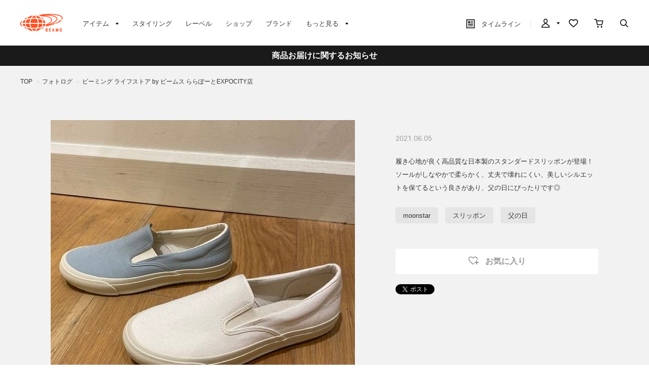

--- FILE ---
content_type: text/html; charset=utf-8
request_url: https://www.beams.co.jp/photolog/ecl/322452/
body_size: 12946
content:
<!DOCTYPE html>
<html lang="ja" prefix="og: http://ogp.me/ns# fb: http://ogp.me/ns/fb# article: http://ogp.me/ns/article#">
<head>
<meta charset="utf-8">
<meta content="IE=edge,chrome=1" http-equiv="X-UA-Compatible">
<meta content="width=1280" name="viewport">
<meta name="format-detection" content="telephone=no" />

<title>ビーミング ライフストア by ビームス ららぽーとEXPOCITY店（322452） フォトログ｜BEAMS</title>

<meta name="description" content="履き心地が良く高品質な日本製のスタンダードスリッポンが登場！ソールがしなやかで柔らかく、丈夫で壊れにくい、美しいシルエットを保てるという良さがあり、父の日にぴったりです◎">
<meta name="keywords" content="BEAMS,ビームス,メンズ,レディース,オンラインショップ,online shop,ファッション通販,通販">

	    <meta name="p:domain_verify" content="1c665f1a909f4f8606b1a0e3ede5b597"/>
    <link href="//cdn.beams.co.jp/css/style.css?250828" rel="stylesheet" />
    <link rel="stylesheet" type="text/css" href="//cdn.beams.co.jp/css/cookie_policy.css?250828" />
    <script src="//cdn.beams.co.jp/lib/jquery.js?250828"></script>
    <script src="//cdn.beams.co.jp/lib/jquery-ui.js?250828"></script>
    <script src="//cdn.beams.co.jp/lib/goods/jquery.tile.min.js?250828"></script>
    <script src="//cdn.beams.co.jp/js/jquery.nivo.slider.pack.js?250828"></script>
    <script src="//cdn.beams.co.jp/js/common.js?250828"></script>
    <script src="//cdn.beams.co.jp/js/user.js?250828"></script>
    <script src="//cdn.beams.co.jp/js/estimate_savecard.js?250828"></script>
    <!--[if IE 8]>
      <script src="//cdn.beams.co.jp/js/pie_ie678.js?250828"></script>
      <script src="//cdn.beams.co.jp/js/init_ie8.js?250828"></script>
    <![endif]-->
    <script>
      jQuery_system = jQuery;
    </script>
    <link href="//cdn.beams.co.jp/beams/css/pc/vendor.css?250828" rel="stylesheet" media="all" />
    <link href="//cdn.beams.co.jp/beams/css/pc/cri_liveact.css?250828" rel="stylesheet" media="all" />
    <link href="//cdn.beams.co.jp/beams/css/pc/application.css?250828" rel="stylesheet" media="all" />
    <link href="//cdn.beams.co.jp/beams/css/pc/application2.css?250828" rel="stylesheet" media="all" />
    <script src="//cdn.beams.co.jp/beams/javascript/pc/vendor.js?250828"></script>
    <script src="//cdn.beams.co.jp/beams/javascript/pc/bundle.js?250828"></script>
    <script src="//cdn.beams.co.jp/beams/javascript/pc/cri_liveact.js?250828"></script>
    <script src="//cdn.beams.co.jp/beams/javascript/pc/cri_liveact_framework.js?250828"></script>
    <script src="//cdn.beams.co.jp/beams/javascript/pc/application.js?250828"></script>
    <script src="//cdn.beams.co.jp/beams/javascript/pc/application2.js?250828"></script>
    <script>
      if(jQuery_system) jQuery = jQuery_system
    </script>
    <script src="//cdn.beams.co.jp/lib/jquery.balloon.js?250828"></script>
    <script type="text/javascript" src="//cdn.beams.co.jp/js/goods_cartlist.js?250828"></script>
    <link rel="shortcut icon" type="image/x-icon" href="/favicon.ico" />
    <link rel="apple-touch-icon-precomposed" type="image/x-icon" href="/apple-touch-icon-precomposed.png" />
    <script src="//cdn.beams.co.jp/js/LeftMenu_Ajax.js?250828"></script>
<script src="https://sdk.hellouniweb.com/base/main.js" data-account="YnzhiRZP"></script>

<!-- Optimize Next -->
<script>(function(p,r,o,j,e,c,t,g){
p['_'+t]={};g=r.createElement('script');g.src='https://www.googletagmanager.com/gtm.js?id=GTM-'+t;r[o].prepend(g);
g=r.createElement('style');g.innerText='.'+e+t+'{visibility:hidden!important}';r[o].prepend(g);
r[o][j].add(e+t);setTimeout(function(){if(r[o][j].contains(e+t)){r[o][j].remove(e+t);p['_'+t]=0}},c)
})(window,document,'documentElement','classList','loading',2000,'WFHSB4KF')</script>
<!-- End Optimize Next -->

<script type="text/javascript" src="//cdn.beams.co.jp/js/goods_ajax_cart.js?250828"></script>
<script type="text/javascript" src="//cdn.beams.co.jp/js/goods_ajax_bookmark.js?250828"></script>
<script type="text/javascript" src="//cdn.beams.co.jp/js/goods_ajax_quickview.js?250828"></script>
<script type="text/javascript" src="//cdn.beams.co.jp/js/goodslistajax.js?250828"></script>
<link rel="stylesheet" type="text/css" href="//cdn.beams.co.jp/css/core.css?250828">
<link rel="stylesheet" type="text/css" href="//cdn.beams.co.jp/css/skin.css?250828">



<meta property="og:title" content="ビーミング ライフストア by ビームス ららぽーとEXPOCITY店フォトログ">
<meta property="og:description" content="履き心地が良く高品質な日本製のスタンダードスリッポンが登場！ソールがしなやかで柔らかく、丈夫で壊れにくい、美しいシルエットを保てるという良さがあり、父の日にぴったりです◎">
<meta property="og:url" content="https://www.beams.co.jp/photolog/ecl/322452/">
<meta property="og:image" content="https://cdn-cms.beams.co.jp/cdn/cms/photolog/322452/main_fXckyT.jpg">
<meta property="og:site_name" content="BEAMS公式サイト">
<meta property="og:type" content="website">

<meta property="fb:app_id" content="414883048568439">
<meta property="og:locale" content="ja_JP">


<meta name="twitter:card" content="summary">
<meta name="twitter:site" content="@BEAMS_JP">
<meta name="twitter:title" content="ビーミング ライフストア by ビームス ららぽーとEXPOCITY店フォトログ">
<meta name="twitter:description" content="履き心地が良く高品質な日本製のスタンダードスリッポンが登場！ソールがしなやかで柔らかく、丈夫で壊れにくい、美しいシルエットを保てるという良さがあり、父の日にぴったりです◎">
<meta name="twitter:image" content="https://cdn-cms.beams.co.jp/cdn/cms/photolog/322452/main_fXckyT.jpg">
<meta name="twitter:url" content="https://www.beams.co.jp/photolog/ecl/322452/">



<script type="text/javascript" src="//7230564.collect.igodigital.com/collect.js"></script>

<link href="https://www.beams.co.jp/photolog/ecl/322452/" hreflang="ja" rel="alternate">
<link href="https://www.beams.co.jp/en/photolog/ecl/322452/" hreflang="en" rel="alternate">
<link href="https://www.beams.co.jp/zh-CHS/photolog/ecl/322452/" hreflang="zh-Hans" rel="alternate">
<link href="https://www.beams.co.jp/zh-CHT/photolog/ecl/322452/" hreflang="zh-Hant" rel="alternate">
<script async="" data-wovnio="key=ym4IH-&amp;defaultLang=ja&amp;currentLang=ja&amp;urlPattern=path&amp;backend=true&amp;langParamName=wovn&amp;backendVersion=WOVN.proxy_0.20.1" src="https://j.wovn.io/1"></script>

</head>
<body

		

>

<div class="all-pc-container wrapper_">
		<div id="beams-header-wrapper">
	
		
				<!-- ReviCo Tag Start -->
<div id="revico-review-tagmanager" class="revico-tagmanager" data-revico-tenantid="ecf9afc4-a56f-49dd-a8da-63663a18486c" data-revico-tagmanager-code="revico-tagmanager"></div>
<script type="text/javascript" charset="UTF-8" src="https://show.revico.jp/providejs/tagmanager.js" defer></script>
<!-- ReviCo Tag End -->
<header id="beams-header">
  <nav>
    <div class="header-1200">
      <!-- left -->
      <div class="beams-header-left">
        <h1 class="header-beams-logo">
          <a href="/">BEAMS（ビームス）</a>
        </h1>
        <ul class="pc-navigation-menu">
          <li class="pc-navigation-menu-item has-children">
            <a href="/pages/categorylist.aspx">
              <span>アイテム</span>
            </a>
            <!-- サブメニュー -->
            <div class="category-filter-wrapper pc-navigation-menu-item-children" id="beams-pc-navigation-category-wrapper">
              <div class="beams-pc-navigation-category">
                <ul class="beams-list-category item-category category-filter toggle-select preset-by-cookie enable-all-cat-mode">
                  <li class="beams-list-category-item">MEN</li>
                  <li class="beams-list-category-item">WOMEN</li>
                  <li class="beams-list-category-item">KIDS</li>
                </ul>

								
								<div class="beams-list-itemcat-container">
									<!-- 1列目 -->
									<ul class="beams-list-itemcat">
										<!-- ALL -->
										<li class="beams-list-itemcat-item category-filter-item ALL">
											<a class="all" href="/search/?sex=OFF&amp;search=true">すべてのアイテムを見る</a>
										</li>
										<li class="beams-list-itemcat-item category-filter-item ALL">
											<a class="shirt" href="/category/shirt/?sex=OFF">シャツ・ブラウス</a>
										</li>
										<li class="beams-list-itemcat-item category-filter-item ALL">
											<a class="tshirt" href="/category/t-shirt/?sex=OFF">Tシャツ・カットソー</a>
										</li>
										<li class="beams-list-itemcat-item category-filter-item ALL">
											<a class="tops" href="/category/tops/?sex=OFF">トップス</a>
										</li>
										<li class="beams-list-itemcat-item category-filter-item ALL">
											<a class="jacket" href="/category/jacket/?sex=OFF">ジャケット</a>
										</li>
										<li class="beams-list-itemcat-item category-filter-item ALL">
											<a class="blouson" href="/category/blouson/?sex=OFF">ブルゾン</a>
										</li>
										<!-- MEN -->
										<li class="beams-list-itemcat-item category-filter-item MEN">
											<a class="all" href="/search/?sex=M&amp;search=true">すべてのアイテムを見る</a>
										</li>
										<li class="beams-list-itemcat-item category-filter-item MEN">
											<a class="shirt" href="/category/shirt/?sex=M">シャツ・ブラウス</a>
										</li>
										<li class="beams-list-itemcat-item category-filter-item MEN">
											<a class="tshirt" href="/category/t-shirt/?sex=M">Tシャツ・カットソー</a>
										</li>
										<li class="beams-list-itemcat-item category-filter-item MEN">
											<a class="tops" href="/category/tops/?sex=M">トップス</a>
										</li>
										<li class="beams-list-itemcat-item category-filter-item MEN">
											<a class="jacket" href="/category/jacket/?sex=M">ジャケット</a>
										</li>
										<li class="beams-list-itemcat-item category-filter-item MEN">
											<a class="blouson" href="/category/blouson/?sex=M">ブルゾン</a>
										</li>
										<!-- WOMEN -->
										<li class="beams-list-itemcat-item category-filter-item WOMEN">
											<a class="all" href="/search/?sex=W&amp;search=true">すべてのアイテムを見る</a>
										</li>
										<li class="beams-list-itemcat-item category-filter-item WOMEN">
											<a class="shirt" href="/category/shirt/?sex=W">シャツ・ブラウス</a>
										</li>
										<li class="beams-list-itemcat-item category-filter-item WOMEN">
											<a class="tshirt" href="/category/t-shirt/?sex=W">Tシャツ・カットソー</a>
										</li>
										<li class="beams-list-itemcat-item category-filter-item WOMEN">
											<a class="tops" href="/category/tops/?sex=W">トップス</a>
										</li>
										<li class="beams-list-itemcat-item category-filter-item WOMEN">
											<a class="jacket" href="/category/jacket/?sex=W">ジャケット</a>
										</li>
										<li class="beams-list-itemcat-item category-filter-item WOMEN">
											<a class="blouson" href="/category/blouson/?sex=W">ブルゾン</a>
										</li>
										<!-- KIDS -->
										<li class="beams-list-itemcat-item category-filter-item KIDS">
											<a class="all" href="/search/?sex=K&amp;search=true">すべてのアイテムを見る</a>
										</li>
										<li class="beams-list-itemcat-item category-filter-item KIDS">
											<a class="shirt" href="/category/shirt/?sex=K">シャツ・ブラウス</a>
										</li>
										<li class="beams-list-itemcat-item category-filter-item KIDS">
											<a class="tshirt" href="/category/t-shirt/?sex=K">Tシャツ・カットソー</a>
										</li>
										<li class="beams-list-itemcat-item category-filter-item KIDS">
											<a class="tops" href="/category/tops/?sex=K">トップス</a>
										</li>
										<li class="beams-list-itemcat-item category-filter-item KIDS">
											<a class="jacket" href="/category/jacket/?sex=K">ジャケット</a>
										</li>
										<li class="beams-list-itemcat-item category-filter-item KIDS">
											<a class="blouson" href="/category/blouson/?sex=K">ブルゾン</a>
										</li>
									</ul>
									<!-- 2列目 -->
									<ul class="beams-list-itemcat">
										<!-- ALL -->
										<li class="beams-list-itemcat-item category-filter-item ALL">
											<a class="coat" href="/category/coat/?sex=OFF">コート</a>
										</li>
										<li class="beams-list-itemcat-item category-filter-item ALL">
											<a class="pants" href="/category/pants/?sex=OFF">パンツ</a>
										</li>
										<li class="beams-list-itemcat-item category-filter-item ALL">
											<a class="skirt" href="/category/skirt/?sex=OFF">スカート</a>
										</li>
										<li class="beams-list-itemcat-item category-filter-item ALL">
											<a class="onepiece" href="/category/one-piece/?sex=OFF">ワンピース</a>
										</li>
										<li class="beams-list-itemcat-item category-filter-item ALL">
											<a class="suit" href="/category/suit/?sex=OFF">スーツ・ネクタイ</a>
										</li>
										<li class="beams-list-itemcat-item category-filter-item ALL">
											<a class="bag" href="/category/bag/?sex=OFF">バッグ</a>
										</li>
										<!-- MEN -->
										<li class="beams-list-itemcat-item category-filter-item MEN">
											<a class="coat" href="/category/coat/?sex=M">コート</a>
										</li>
										<li class="beams-list-itemcat-item category-filter-item MEN">
											<a class="pants" href="/category/pants/?sex=M">パンツ</a>
										</li>
										<li class="beams-list-itemcat-item category-filter-item MEN">
											<a class="suit" href="/category/suit/?sex=M">スーツ・ネクタイ</a>
										</li>
										<li class="beams-list-itemcat-item category-filter-item MEN">
											<a class="bag" href="/category/bag/?sex=M">バッグ</a>
										</li>
										<li class="beams-list-itemcat-item category-filter-item MEN">
											<a class="shoes" href="/category/shoes/?sex=M">シューズ</a>
										</li>
										<li class="beams-list-itemcat-item category-filter-item MEN">
											<a class="fashion-zakka" href="/category/fashiongoods/?sex=M">ファッション雑貨</a>
										</li>
										<!-- WOMEN -->
										<li class="beams-list-itemcat-item category-filter-item WOMEN">
											<a class="coat" href="/category/coat/?sex=W">コート</a>
										</li>
										<li class="beams-list-itemcat-item category-filter-item WOMEN">
											<a class="pants" href="/category/pants/?sex=W">パンツ</a>
										</li>
										<li class="beams-list-itemcat-item category-filter-item WOMEN">
											<a class="skirt" href="/category/skirt/?sex=W">スカート</a>
										</li>
										<li class="beams-list-itemcat-item category-filter-item WOMEN">
											<a class="onepiece" href="/category/one-piece/?sex=W">ワンピース</a>
										</li>
										<li class="beams-list-itemcat-item category-filter-item WOMEN">
											<a class="suit" href="/category/suit/?sex=W">スーツ・ネクタイ</a>
										</li>
										<li class="beams-list-itemcat-item category-filter-item WOMEN">
											<a class="bag" href="/category/bag/?sex=W">バッグ</a>
										</li>
										<!-- KIDS -->
										<li class="beams-list-itemcat-item category-filter-item KIDS">
											<a class="coat" href="/category/coat/?sex=K">コート</a>
										</li>
										<li class="beams-list-itemcat-item category-filter-item KIDS">
											<a class="pants" href="/category/pants/?sex=K">パンツ</a>
										</li>
										<li class="beams-list-itemcat-item category-filter-item KIDS">
											<a class="skirt" href="/category/skirt/?sex=K">スカート</a>
										</li>
										<li class="beams-list-itemcat-item category-filter-item KIDS">
											<a class="onepiece" href="/category/one-piece/?sex=K">ワンピース</a>
										</li>
										<li class="beams-list-itemcat-item category-filter-item KIDS">
											<a class="suit" href="/category/suit/?sex=K">スーツ・ネクタイ</a>
										</li>
										<li class="beams-list-itemcat-item category-filter-item KIDS">
											<a class="bag" href="/category/bag/?sex=K">バッグ</a>
										</li>
									</ul>
									<!-- 3列目 -->
									<ul class="beams-list-itemcat">
										<!-- ALL -->
										<li class="beams-list-itemcat-item category-filter-item ALL">
											<a class="shoes" href="/category/shoes/?sex=OFF">シューズ</a>
										</li>
										<li class="beams-list-itemcat-item category-filter-item ALL">
											<a class="fashion-zakka" href="/category/fashiongoods/?sex=OFF">ファッション雑貨</a>
										</li>
										<li class="beams-list-itemcat-item category-filter-item ALL">
											<a class="wallet" href="/category/wallet/?sex=OFF">財布・小物</a>
										</li>
										<li class="beams-list-itemcat-item category-filter-item ALL">
											<a class="watch" href="/category/watch/?sex=OFF">時計</a>
										</li>
										<li class="beams-list-itemcat-item category-filter-item ALL">
											<a class="hair-accessory" href="/category/hair-accessory/?sex=OFF">ヘアアクセサリー</a>
										</li>
										<li class="beams-list-itemcat-item category-filter-item ALL">
											<a class="accessory" href="/category/accessory/?sex=OFF">アクセサリー</a>
										</li>
										<!-- MEN -->
										<li class="beams-list-itemcat-item category-filter-item MEN">
											<a class="wallet" href="/category/wallet/?sex=M">財布・小物</a>
										</li>
										<li class="beams-list-itemcat-item category-filter-item MEN">
											<a class="watch" href="/category/watch/?sex=M">時計</a>
										</li>
										<li class="beams-list-itemcat-item category-filter-item MEN">
											<a class="hair-accessory" href="/category/hair-accessory/?sex=M">ヘアアクセサリー</a>
										</li>
										<li class="beams-list-itemcat-item category-filter-item MEN">
											<a class="accessory" href="/category/accessory/?sex=M">アクセサリー</a>
										</li>
										<li class="beams-list-itemcat-item category-filter-item MEN">
											<a class="underwear" href="/category/underwear/?sex=M">アンダーウェア・着物</a>
										</li>
										<li class="beams-list-itemcat-item category-filter-item MEN">
											<a class="legwear" href="/category/legwear/?sex=M">レッグウェア</a>
										</li>
										<!-- WOMEN -->
										<li class="beams-list-itemcat-item category-filter-item WOMEN">
											<a class="shoes" href="/category/shoes/?sex=W">シューズ</a>
										</li>
										<li class="beams-list-itemcat-item category-filter-item WOMEN">
											<a class="fashion-zakka" href="/category/fashiongoods/?sex=W">ファッション雑貨</a>
										</li>
										<li class="beams-list-itemcat-item category-filter-item WOMEN">
											<a class="wallet" href="/category/wallet/?sex=W">財布・小物</a>
										</li>
										<li class="beams-list-itemcat-item category-filter-item WOMEN">
											<a class="watch" href="/category/watch/?sex=W">時計</a>
										</li>
										<li class="beams-list-itemcat-item category-filter-item WOMEN">
											<a class="hair-accessory" href="/category/hair-accessory/?sex=W">ヘアアクセサリー</a>
										</li>
										<li class="beams-list-itemcat-item category-filter-item WOMEN">
											<a class="accessory" href="/category/accessory/?sex=W">アクセサリー</a>
										</li>
										<!-- KIDS -->
										<li class="beams-list-itemcat-item category-filter-item KIDS">
											<a class="shoes" href="/category/shoes/?sex=K">シューズ</a>
										</li>
										<li class="beams-list-itemcat-item category-filter-item KIDS">
											<a class="fashion-zakka" href="/category/fashiongoods/?sex=K">ファッション雑貨</a>
										</li>
										<li class="beams-list-itemcat-item category-filter-item KIDS">
											<a class="wallet" href="/category/wallet/?sex=K">財布・小物</a>
										</li>
										<li class="beams-list-itemcat-item category-filter-item KIDS">
											<a class="watch" href="/category/watch/?sex=K">時計</a>
										</li>
										<li class="beams-list-itemcat-item category-filter-item KIDS">
											<a class="hair-accessory" href="/category/hair-accessory/?sex=K">ヘアアクセサリー</a>
										</li>
										<li class="beams-list-itemcat-item category-filter-item KIDS">
											<a class="accessory" href="/category/accessory/?sex=K">アクセサリー</a>
										</li>
									</ul>
									<!-- 4列目 -->
									<ul class="beams-list-itemcat">
										<!-- ALL -->
										<li class="beams-list-itemcat-item category-filter-item ALL">
											<a class="underwear" href="/category/underwear/?sex=OFF">アンダーウェア・着物</a>
										</li>
										<li class="beams-list-itemcat-item category-filter-item ALL">
											<a class="legwear" href="/category/legwear/?sex=OFF">レッグウェア</a>
										</li>
										<li class="beams-list-itemcat-item category-filter-item ALL">
											<a class="cap" href="/category/hat/?sex=OFF">帽子</a>
										</li>
										<li class="beams-list-itemcat-item category-filter-item ALL">
											<a class="interior" href="/category/interior/?sex=OFF">インテリア</a>
										</li>
										<li class="beams-list-itemcat-item category-filter-item ALL">
											<a class="outdoor" href="/category/outdoor/?sex=OFF">アウトドア・スポーツ</a>
										</li>
										<li class="beams-list-itemcat-item category-filter-item ALL">
											<a class="kitchen" href="/category/tablewear/?sex=OFF">食器・キッチン・食品</a>
										</li>
										<!-- MEN -->
										<li class="beams-list-itemcat-item category-filter-item MEN">
											<a class="cap" href="/category/hat/?sex=M">帽子</a>
										</li>
										<li class="beams-list-itemcat-item category-filter-item MEN">
											<a class="interior" href="/category/interior/?sex=M">インテリア</a>
										</li>
										<li class="beams-list-itemcat-item category-filter-item MEN">
											<a class="outdoor" href="/category/outdoor/?sex=M">アウトドア・スポーツ</a>
										</li>
										<li class="beams-list-itemcat-item category-filter-item MEN">
											<a class="kitchen" href="/category/tablewear/?sex=M">食器・キッチン・食品</a>
										</li>
										<li class="beams-list-itemcat-item category-filter-item MEN">
											<a class="zakka" href="/category/hobby/?sex=M">雑貨・ホビー</a>
										</li>
										<li class="beams-list-itemcat-item category-filter-item MEN">
											<a class="cosme" href="/category/cosmetics/?sex=M">コスメ・香水</a>
										</li>
										<!-- WOMEN -->
										<li class="beams-list-itemcat-item category-filter-item WOMEN">
											<a class="underwear" href="/category/underwear/?sex=W">アンダーウェア・着物</a>
										</li>
										<li class="beams-list-itemcat-item category-filter-item WOMEN">
											<a class="legwear" href="/category/legwear/?sex=W">レッグウェア</a>
										</li>
										<li class="beams-list-itemcat-item category-filter-item WOMEN">
											<a class="cap" href="/category/hat/?sex=W">帽子</a>
										</li>
										<li class="beams-list-itemcat-item category-filter-item WOMEN">
											<a class="interior" href="/category/interior/?sex=W">インテリア</a>
										</li>
										<li class="beams-list-itemcat-item category-filter-item WOMEN">
											<a class="outdoor" href="/category/outdoor/?sex=W">アウトドア・スポーツ</a>
										</li>
										<li class="beams-list-itemcat-item category-filter-item WOMEN">
											<a class="kitchen" href="/category/tablewear/?sex=W">食器・キッチン・食品</a>
										</li>
										<!-- KIDS -->
										<li class="beams-list-itemcat-item category-filter-item KIDS">
											<a class="underwear" href="/category/underwear/?sex=K">アンダーウェア・着物</a>
										</li>
										<li class="beams-list-itemcat-item category-filter-item KIDS">
											<a class="legwear" href="/category/legwear/?sex=K">レッグウェア</a>
										</li>
										<li class="beams-list-itemcat-item category-filter-item KIDS">
											<a class="cap" href="/category/hat/?sex=K">帽子</a>
										</li>
										<li class="beams-list-itemcat-item category-filter-item KIDS">
											<a class="interior" href="/category/interior/?sex=K">インテリア</a>
										</li>
										<li class="beams-list-itemcat-item category-filter-item KIDS">
											<a class="outdoor" href="/category/outdoor/?sex=K">アウトドア・スポーツ</a>
										</li>
										<li class="beams-list-itemcat-item category-filter-item KIDS">
											<a class="kitchen" href="/category/tablewear/?sex=K">食器・キッチン・食品</a>
										</li>
									</ul>
									<!-- 5列目 -->
									<ul class="beams-list-itemcat">
										<!-- ALL -->
										<li class="beams-list-itemcat-item category-filter-item ALL">
											<a class="zakka" href="/category/hobby/?sex=OFF">雑貨・ホビー</a>
										</li>
										<li class="beams-list-itemcat-item category-filter-item ALL">
											<a class="cosme" href="/category/cosmetics/?sex=OFF">コスメ・香水</a>
										</li>
										<li class="beams-list-itemcat-item category-filter-item ALL">
											<a class="music-books" href="/category/music/?sex=OFF">音楽・本</a>
										</li>
										<li class="beams-list-itemcat-item category-filter-item ALL">
											<a class="maternity" href="/category/maternity/?sex=OFF">マタニティ・ベビー</a>
										</li>
										<li class="beams-list-itemcat-item category-filter-item ALL">
											<a class="others" href="/category/etc/?sex=OFF">その他</a>
										</li>
										<li class="beams-list-itemcat-item category-filter-item ALL">
											<a class="outlet" href="/outlet/?sex=OFF">アウトレット</a>
										</li>
										<!-- MEN -->
										<li class="beams-list-itemcat-item category-filter-item MEN">
											<a class="music-books" href="/category/music/?sex=M">音楽・本</a>
										</li>
										<li class="beams-list-itemcat-item category-filter-item MEN">
											<a class="maternity" href="/category/maternity/?sex=M">マタニティ・ベビー</a>
										</li>
										<li class="beams-list-itemcat-item category-filter-item MEN">
											<a class="others" href="/category/etc/?sex=M">その他</a>
										</li>
										<li class="beams-list-itemcat-item category-filter-item MEN">
											<a class="outlet" href="/outlet/?sex=M">アウトレット</a>
										</li>
										<!-- WOMEN -->
										<li class="beams-list-itemcat-item category-filter-item WOMEN">
											<a class="zakka" href="/category/hobby/?sex=W">雑貨・ホビー</a>
										</li>
										<li class="beams-list-itemcat-item category-filter-item WOMEN">
											<a class="cosme" href="/category/cosmetics/?sex=W">コスメ・香水</a>
										</li>
										<li class="beams-list-itemcat-item category-filter-item WOMEN">
											<a class="music-books" href="/category/music/?sex=W">音楽・本</a>
										</li>
										<li class="beams-list-itemcat-item category-filter-item WOMEN">
											<a class="maternity" href="/category/maternity/?sex=W">マタニティ・ベビー</a>
										</li>
										<li class="beams-list-itemcat-item category-filter-item WOMEN">
											<a class="others" href="/category/etc/?sex=W">その他</a>
										</li>
										<li class="beams-list-itemcat-item category-filter-item WOMEN">
											<a class="outlet" href="/outlet/?sex=W">アウトレット</a>
										</li>
										<!-- KIDS -->
										<li class="beams-list-itemcat-item category-filter-item KIDS">
											<a class="zakka" href="/category/hobby/?sex=K">雑貨・ホビー</a>
										</li>
										<li class="beams-list-itemcat-item category-filter-item KIDS">
											<a class="cosme" href="/category/cosmetics/?sex=K">コスメ・香水</a>
										</li>
										<li class="beams-list-itemcat-item category-filter-item KIDS">
											<a class="maternity" href="/category/maternity/?sex=K">マタニティ・ベビー</a>
										</li>
										<li class="beams-list-itemcat-item category-filter-item KIDS">
											<a class="others" href="/category/etc/?sex=K">その他</a>
										</li>
										<li class="beams-list-itemcat-item category-filter-item KIDS">
											<a class="outlet" href="/outlet/?sex=K">アウトレット</a>
										</li>
									</ul>
								</div>

              </div>
            </div>
          </li>
         <li class="pc-navigation-menu-item">
           <a href="/styling/">スタイリング</a>
         </li>
         <li class="pc-navigation-menu-item">
           <a href="/label/">レーベル</a>
         </li>
         <li class="pc-navigation-menu-item">
           <a href="/shop/">ショップ</a>
         </li>
         <li class="pc-navigation-menu-item">
           <a href="/brand/">ブランド</a>
         </li>
          <li class="pc-navigation-menu-item has-children">
            <span>もっと見る</span>
            <!-- サブメニュー -->
            <div class="pc-navigation-menu-item-children" id="beams-pc-navigation-others-wrapper">
             <ul class="list-others first">
               <li class="list-others-item">
                 <a href="/staff/">ビームススタッフ</a>
               </li>
               <li class="list-others-item">
                 <a href="/video/">ビデオ</a>
               </li>
               <li class="list-others-item">
                 <a href="/ranking/">売り上げランキング</a>
               </li>
               <li class="list-others-item">
                 <a href="/blog/">ブログ</a>
               </li>
               <li class="list-others-item">
                 <a href="/feature/">特集</a>
               </li>
               <li class="list-others-item">
                 <a href="/photolog/">フォトログ</a>
               </li>
               <li class="list-others-item">
                 <a href="/news/">ニュース</a>
               </li>
               <li class="list-others-item">
                 <a href="http://www.beams.co.jp/service/">オーダー/サービス</a>
               </li>
             </ul>
             <div class="list-others-about">
               <h2 class="list-others-about-title">BEAMS について</h2>
               <ul class="list-others-about-item-holder">
                 <dd class="list-others-item">
                   <a target="_blank" href="https://support.beams.co.jp/s/informationlist">重要なお知らせ</a>
                 </dd>
                 <dd class="list-others-item">
                   <a target="_blank" href="http://www.beams.co.jp/company/">企業情報</a>
                 </dd>
                 <dd class="list-others-item">
                   <a target="_blank" href="https://www.beams.co.jp/company/about/socialactivity/">社会活動</a>
                 </dd>
                 <dd class="list-others-item dubl">
                   <a href="https://www.beams.co.jp/beamsbusinessproduce/" target="_blank">
                     ビジネスプロデュース/
                     <br>
                     法人のお客様
                   </a>
                 </dd>
                 <dd class="list-others-item">
                   <a target="_blank" href="https://www.beams.co.jp/project/">アート/プロジェクト</a>
                 </dd>
                 <dd class="list-others-item">
                   <a target="_blank" href="https://support.beams.co.jp/s/">お問い合わせ</a>
                 </dd>
                 <dd class="list-others-item">
                   <a target="_blank" href="http://www.beams.co.jp/recruit/">採用情報</a>
                 </dd>
               </ul>
             </div>
            </div>
          </li>
        </ul>
      </div>
      <!-- right -->
      <div class="beams-header-right">
        <ul class="pc-navigation-menu">
          <li class="pc-navigation-menu-item pc-navigation-timeline">
            <a class="header-timeline" href="/timeline/"><span class="header-icon">
              <i></i>
              タイムライン
            </span>
              
            </a>
          </li>
          <li class="pc-navigation-menu-item has-children">
            <a class="header-mypage" href="/club/menu.aspx"><span class="header-icon">マイページ</span>
            </a>
            <!-- サブメニュー -->
            <div class="pc-navigation-menu-item-children" id="beams-pc-navigation-mypage-wrapper">
              <ul class="list-others">
                <li class="list-others-item">
                  <a href="/club/menu.aspx">ログイン</a>
                </li>
                <li class="list-others-item">
                  <a href="/club/agree.aspx">新規会員登録</a>
                </li>
                <li class='list-others-item'>
                  <a href="/pages/clubguide.aspx">会員サービスについて</a>
                </li>
                <li class="list-others-item">
                  <a href="//support.beams.co.jp/guide/s/article/00-01">初めてのお客様</a>
                </li>
              </ul>
            </div>
          </li>
          <li class="pc-navigation-menu-item">
            <a class="header-fav" href="/club/bookmark.aspx"><span class="header-icon">お気に入り／フォロー</span>
            </a>
          </li>
          <li class="pc-navigation-menu-item">
            <a class="header-cart" href="/cart/cart.aspx"><span class="header-icon">カート</span>
              <span id="jscart_replace_"></span>
            </a>
          </li>
          <li class="pc-navigation-menu-item">
            <a class="header-search" href="/search/"><span class="header-icon">こだわり検索</span>
            </a>
          </li>
        </ul>
      </div>
    </div>
  </nav>
</header>
		
	
	</div>
<div id="pid_photolog"

>
<input name="isLogined" type="hidden" value="0">

<div id="fb-root"></div>
<script>(function(d, s, id) {
  var js, fjs = d.getElementsByTagName(s)[0];
  if (d.getElementById(id)) return;
  js = d.createElement(s); js.id = id;
  js.src = "//connect.facebook.net/ja_JP/sdk.js#xfbml=1&version=v2.3&appId=414883048568439";
  fjs.parentNode.insertBefore(js, fjs);
}(document, 'script', 'facebook-jssdk'));
</script>

	
		<div id="goto-sp-site">
			<a href="https://www.beams.co.jp/?ismodesmartphone=on"><img alt="スマートフォン版サイトを表示" src="//cdn.beams.co.jp/beams/images/pc/common/goto-sp-site.png" />
			</a>
		</div>

	
		<style>
.special-offer_temp {  position: relative; }
.special-offer_temp a { display: block; height: 56px; width: 100%;}
</style>


<!-- 黒帯ここから -->

<!--<div class="special-offer_temp" style="position: relative; display:block; ">
<a href="https://support.beams.co.jp/s/informationdetail?InfoId=a09fB00000G29SbQAJ" 
style="background:#1a1a1a; padding: 12px 0; width: 100%; text-align:center; font-weight: bold; color: #ffffff; height: auto;">
偽サイト・偽物（商品）にご注意ください
</a>
</div>-->

<!--<div class="special-offer_temp" style="position: relative; display:block; ">
<a href="https://support.beams.co.jp/s/informationdetail?InfoId=a092w00002MrB6I" 
style="background:#1a1a1a; padding: 12px 0; width: 100%; text-align:center; font-weight: bold; color: #ffffff; height: auto;">
お買い物の際のシステムエラーについて
</a>
</div>-->


<!--<div class="special-offer_temp" style="position: relative; display:block; ">
<a href="https://support.beams.co.jp/s/informationdetail?InfoId=a092w00001AMGWP" 
style="background:#1a1a1a; padding: 12px 0; width: 100%; text-align:center; font-weight: bold; color: #ffffff; height: auto;">
【復旧】会員ログインのエラーについて
</a>
</div>-->

<!--<div class="special-offer_temp" style="position: relative; display:block; ">
<a href="https://support.beams.co.jp/s/informationdetail?InfoId=a09Ig000009IEtn" 
style="background:#1a1a1a; padding: 12px 0; width: 100%; text-align:center; font-weight: bold; color: #ffffff; height: auto;">
商品のお届け・店舗での販売に関するお知らせ
</a>
</div>-->

<!--<div class="special-offer_temp" style="position: relative; display:block; ">
<a href="https://support.beams.co.jp/s/informationdetail?InfoId=a092w00000FG6Cw" 
style="background:#1a1a1a; padding: 12px 0; width: 100%; text-align:center; font-weight: bold; color: #ffffff; height: auto;">
システムメンテナンスに伴う公式オンラインショップサイト停止のお知らせ
</a>
</div>-->

<!--<div class="special-offer_temp" style="position: relative; display:block; ">
<a href="https://support.beams.co.jp/s/informationdetail?InfoId=a09Ig000000xUgj" 
style="background:#1a1a1a; padding: 12px 0; width: 100%; text-align:center; font-weight: bold; color: #ffffff; height: auto;">
「取り置き・取り寄せサービス」一時停止および配送に関するお知らせ
</a>
</div>-->

<!--<div class="special-offer_temp" style="position: relative; display:block; ">
<a href="https://www.beams.co.jp/news/4118/" 
style="background:#1a1a1a; padding: 12px 0; width: 100%; text-align:center; font-weight: bold; color: #ffffff; height: auto;">
会員プログラムの変更とサイトメンテナンスのお知らせ
</a>
</div>-->

<div class="special-offer_temp" style="position: relative; display:block; ">
<a href="https://support.beams.co.jp/s/informationdetail?InfoId=a092w00000FGsYR" 
style="background:#1a1a1a; padding: 12px 0; width: 100%; text-align:center; font-weight: bold; color: #ffffff; height: auto;">
商品お届けに関するお知らせ
</a>
</div>

<!--<div class="special-offer_temp" style="position: relative; display:block; ">
<a href="https://support.beams.co.jp/s/informationdetail?InfoId=a092w00001mpjWt" 
style="background:#1a1a1a; padding: 12px 0; width: 100%; text-align:center; font-weight: bold; color: #ffffff; height: auto;">
アクセス集中に関するお詫び
</a>
</div>-->

<!--<div class="special-offer_temp" style="position: relative; display:block; ">
<a href="https://support.beams.co.jp/s/informationdetail?InfoId=a092w00002FlXtV" 
style="background:#1a1a1a; padding: 12px 0; width: 100%; text-align:center; font-weight: bold; color: #ffffff; height: auto;">
送料改定のお知らせ
</a>
</div>-->

<!-- /黒帯ここまで -->

<!-- // BESMS LIVE バナー 
<div id="beams_live_embed"></div>
<script src="https://live.beams.co.jp/js/embed/program.js"></script>
 BESMS LIVE バナー // -->

	

	

<div class="photolog-detail-wrapper shop">

  <div class="bg-ultralight-gray">
    <div class="beams-pc-wrapper">
		<div class="breadcrumb-list">
			<ul itemscope itemtype="https://schema.org/BreadcrumbList">
				<li itemprop="itemListElement" itemscope itemtype="https://schema.org/ListItem">
					<a itemprop="item" href="https://www.beams.co.jp/"><span itemprop="name">TOP</span></a>
					<meta itemprop="position" content="1">
				</li>
				<li class="right-arrow">></li>
				<li itemprop="itemListElement" itemscope itemtype="https://schema.org/ListItem">
					<a itemprop="item" href="/photolog/"><span itemprop="name">フォトログ</span></a>
					<meta itemprop="position" content="2">
				</li>
				<li class="right-arrow">></li>
				<li itemprop="itemListElement" itemscope itemtype="https://schema.org/ListItem">
					
					<a itemprop="item" href="/photolog/ecl/322452/"><span itemprop="name">ビーミング ライフストア by ビームス ららぽーとEXPOCITY店</span></a>
					
					<meta itemprop="position" content="3">
				</li>
			</ul>
		</div>
      
      <div class="item-detail-container style">
        <div class="item-detail-main">
          <div class="item-image-container">
  <ul class="item-detail-slideshow">
    <li class="item-image"><img alt="image" data-original="//cdn-cms.beams.co.jp/cdn/cms/photolog/322452/main_fXckyT.jpg" src="data:image/svg+xml;charset=utf-8,%3Csvg xmlns%3D'http%3A%2F%2Fwww.w3.org%2F2000%2Fsvg' viewBox%3D'0 0 600 720'%2F%3E" height="720" width="600"></li>

  </ul>
  
  <div id="slideshow-arrow-prev"></div>
  <div id="slideshow-arrow-next"></div>
  
</div>
        </div>
        <div class="item-detail-information">
          <div class="user-profile">
            <div class="user-detail">
              <p class="name">
                <a href="/staff/3606/?type=3"></a>
              </p>
            </div>
          </div>
          <p class="date">2021.06.05</p>
          <p class="description">履き心地が良く高品質な日本製のスタンダードスリッポンが登場！
ソールがしなやかで柔らかく、丈夫で壊れにくい、美しいシルエットを保てるという良さがあり、父の日にぴったりです◎</p>
          
<div class="tags">
  <div class="tags-content">
    <ul class="tags-list">
      <li>
  <a href="/photolog/?hashtag=942">
   moonstar
  </a>
</li>
<li>
  <a href="/photolog/?hashtag=98">
   スリッポン
  </a>
</li>
<li>
  <a href="/photolog/?hashtag=8657">
   父の日
  </a>
</li>

    </ul>
  </div>
</div>

          


            <script type="text/javascript">
            var add_crsirefo = "5a9f6060c895cc0a26c063c37a78f293178eb7117413f445d11285163b38f590";
            var bookmark_target = "9";
            var bookmark_code = "322452";
            </script>
            <div class="item-fav-container">
            
              <a class="button-favorite" data-remodal-target="loginDialog">
                <span class="icon-favorite"></span>
                お気に入り
              </a>
              <div class="remodal modal-dialog-s" data-remodal-id="loginDialog" data-remodal-options="hashTracking: false">
                <div class="modal-container">
                  <div class="modal-header">
                    <button class="modal-close btn-base btn-default" data-remodal-action="close">閉じる</button>
                    <h4 class="modal-title">ログイン</h4>
                  </div>
                  <div class="modal-body">
                    <p class="txt">
                      「お気に入り」をするには
                      <br>
                      ログインが必要です
                    </p>
                    <a class="btn-base btn-primary" href="https://www.beams.co.jp/club/bookmark_login.aspx?code=322452&bookmark_target=9&crsirefo_hidden=5a9f6060c895cc0a26c063c37a78f293178eb7117413f445d11285163b38f590">ログイン</a>
                    <a class="btn-base btn-default" href="https://www.beams.co.jp/club/agree.aspx?code=322452&bookmark_target=9&crsirefo_hidden=5a9f6060c895cc0a26c063c37a78f293178eb7117413f445d11285163b38f590&is_bookmark_back=true">新規会員登録</a>
                  </div>
                </div>
              </div>
            
            </div>

            <div class="sns-box">
              <div class="twitter">
                <a class="twitter-share-button" href="https://twitter.com/share"></a>
                <script>
                  !function(d,s,id){var js,fjs=d.getElementsByTagName(s)[0],p=/^http:/.test(d.location)?'http':'https';if(!d.getElementById(id)){js=d.createElement(s);js.id=id;js.src=p+'://platform.twitter.com/widgets.js';fjs.parentNode.insertBefore(js,fjs);}}(document, 'script', 'twitter-wjs');
                </script>
              </div>
              <div class="facebook">
              
                <div class="fb-share-button" data-href="/photolog/ecl/322452/" data-layout="button" data-size="small" data-mobile-iframe="true"><a class="fb-xfbml-parse-ignore" target="_blank" href="https://www.facebook.com/sharer/sharer.php?u=https%3A%2F%2Fdevelopers.facebook.com%2Fdocs%2Fplugins%2F&amp;src=sdkpreparse"></a></div>
              
              </div>
            </div>
          
        </div>
      </div>
    </div>
  </div>
  <div class="bg-white">
    <div class="item-detail-bottom-recommend style">
      <div class="beams-pc-wrapper-1210">
        <div id="hashtag_block"></div>
  
        <div id="photolog_shop_other_block"></div>
  
      </div>
    </div>
  </div>
</div>

<script type="text/javascript">
jQuery(function(){

  GetGoodsListAjax("photologdetail_other_shop","722","photolog_shop_other_block", "322452", "off");

  GetGoodsListAjax("photologdetail_hashtag","322452","hashtag_block", "", "off");
});
</script>

  <script type="text/javascript" src="https://static.staff-start.com/js/staffstart_beams.js"></script>
  <div id='ss-content' content-type='3' content-id='322452' session-id='' user-id=''></div>




<script type="text/javascript">(function e(){
 var e=document.createElement("script");
 e.type="text/javascript",
 e.async=true,
 e.src="https://beams.search.zetacx.net/static/zd_register_prd.js";
 var t=document.getElementsByTagName("script")[0];
 t.parentNode.insertBefore(e,t)})();
</script>

	
		<div class="beams-pc-wrapper-1210 recent-viewed-items">
						<h2 class="see-more-headline"><a href="/history/">もっと見る</a></h2>
			<div class="rank_a_">
	<div id="recommender_pc921">
		
	</div>
</div>
		</div>
	
		<div id="__se_hint" style="display: none;">
<div id="__se_spec_pc921">

<span class="__se_num">8</span>





</div>


</div>
	
		<script>document.write("<script src='//beams.silveregg.net/suite/page?m=beams&p=pc_foot&cookie=&t="+(new Date()).getTime()+"&r="+escape(document.referrer)+"'><\/script>");</script>

	
	
			
				
						        <footer id="beams-footer">
          <div class="footer-contents">
            <a class="footer-logo" href="/">BEAMS
            </a>
            <div class="footer-sns">
              <ul class="sns-list">
                <li class="sns-item instagram">
                  <a target="_blank" href="https://www.instagram.com/beams_official/">Instagram
                  </a>
                </li>
                <li class="sns-item twitter">
                  <a target="_blank" href="https://twitter.com/BEAMS_JP">X
                  </a>
                </li>
                <li class="sns-item facebook">
                  <a target="_blank" href="https://www.facebook.com/BEAMS.co.jp">Facebook
                  </a>
                </li>
                <li class="sns-item youtube">
                  <a target="_blank" href="https://www.youtube.com/user/BEAMSBROADCAST">YouTube
                  </a>
                </li>
                <li class="sns-item tiktok">
                  <a target="_blank" href="https://www.tiktok.com/@beams_clip">TikTok
                  </a>
                </li>
                <li class="sns-item pinterest">
                  <a target="_blank" href="https://www.pinterest.jp/beams_official/">Pinterest
                  </a>
                </li>
                <li class="sns-item line">
                  <a target="_blank" href="https://lin.ee/oeg7RY9">LINE
                  </a>
                </li>
                <li class="sns-item webeams">
                  <a target="_blank" href="http://www.beams.co.jp/special/webeams/">公式アプリWeBEAMS
                  </a>
                </li>
              </ul>
            </div>
            <div class="uniweb-button-container">
              <button class="uniweb-open-button" id="uniweb-open" type="button">音声読み上げ・文字サイズなどの調整</button>
            </div>
            <div class="footer-links">
<ul class="beams-pc-footer-menu">
<li class="beams-pc-footer-menu-item"><a target="_blank" href="https://support.beams.co.jp/s/">カスタマーサポート</a></li>
<li class="beams-pc-footer-menu-item"><a target="_blank" href="https://support.beams.co.jp/s/contact">お問い合わせ</a></li>
</ul>
<ul class="beams-pc-footer-menu">
<li class="beams-pc-footer-menu-item"><a target="_blank" href="https://support.beams.co.jp/guide/s/article/terms">利用規約</a></li>
<li class="beams-pc-footer-menu-item"><a target="_blank" href="https://support.beams.co.jp/guide/s/article/customer-support-policy">お客様対応方針</a></li>
<li class="beams-pc-footer-menu-item"><a target="_blank" href="https://support.beams.co.jp/guide/s/article/privacy">個人情報保護方針</a></li>
<li class="beams-pc-footer-menu-item"><a target="_blank" href="https://support.beams.co.jp/guide/s/article/transactionlaw">特定商取引法・古物営業法・酒税法に基づく表示</a></li>
</ul>
<ul class="beams-pc-footer-menu">
<li class="beams-pc-footer-menu-item"><a target="_blank" href="//www.beams.co.jp/company/">企業サイト</a></li>
<li class="beams-pc-footer-menu-item"><a target="_blank" href="//www.beams.co.jp/recruit/">採用情報</a></li>
</ul>
<ul class="beams-pc-footer-menu">
<li class="beams-pc-footer-menu-item"><a target="_blank" href="//www.beams.co.jp/global/">Global Website</a></li>
</ul>
<div class="footer-copyright">&copy; BEAMS Co., Ltd.</div>
</div>
</div>
        </footer>
        <div id="backtotop">
          <a></a>
        </div>
    <style>
          #beams-footer .footer-contents .footer-sns .sns-list .sns-item.line a:before {
            background-image: url(../../generated_images/pc/pc_white_2x.png);
            background-position: -48px -133px;
            background-repeat: no-repeat;
            background-size: 280px 157px;
            height: 24px;
            width: 24px;
            content: '';
            display: inline-block;
            position: relative;
            top: 7px;
            margin-right: 8px; }
            .svg #beams-footer .footer-contents .footer-sns .sns-list .sns-item.line a:before {
              background-image: url("https://cdn.beams.co.jp/beams/images/pc/sprites/white/svg/social-line.svg");
	background-size: 24px 24px;
background-position: 0 0; }


          #beams-footer .footer-contents .footer-sns .sns-list .sns-item.pinterest a:before {
            background-image: url(../../generated_images/pc/pc_white_2x.png);
            background-position: -48px -133px;
            background-repeat: no-repeat;
            background-size: 280px 157px;
            height: 24px;
            width: 24px;
            content: '';
            display: inline-block;
            position: relative;
            top: 7px;
            margin-right: 8px; }
            .svg #beams-footer .footer-contents .footer-sns .sns-list .sns-item.pinterest a:before {
              background-image: url("https://cdn.beams.co.jp/beams/images/pc/sprites/white/svg/social-pinterest.svg");
	background-size: 24px 24px;
background-position: 0 0; }


    </style>


				
			
</div>
</div>
<script type="text/javascript">
window.dataLayer = window.dataLayer || [];
dataLayer.push({
	'keyword': '',
	'cartgoods': ',,,,,,,,,'
});
</script>

<!-- Google Tag Manager -->
<noscript><iframe src="//www.googletagmanager.com/ns.html?id=GTM-K8JX3K"
height="0" width="0" style="display:none;visibility:hidden"></iframe></noscript>
<script>(function(w,d,s,l,i){w[l]=w[l]||[];w[l].push({'gtm.start':
new Date().getTime(),event:'gtm.js'});var f=d.getElementsByTagName(s)[0],
j=d.createElement(s),dl=l!='dataLayer'?'&l='+l:'';j.async=true;j.src=
'//www.googletagmanager.com/gtm.js?id='+i+dl;f.parentNode.insertBefore(j,f);
})(window,document,'script','dataLayer','GTM-K8JX3K');</script>
<!-- End Google Tag Manager -->

<!-- Yahoo Tag Manager -->
<script type="text/javascript">
(function () {
var tagjs = document.createElement("script");
var s = document.getElementsByTagName("script")[0];
tagjs.async = true;
tagjs.src = "//s.yjtag.jp/tag.js#site=uBNULEw";
s.parentNode.insertBefore(tagjs, s);
}());
</script>
<noscript><iframe src="//b.yjtag.jp/iframe?c=uBNULEw" width="1" height="1" frameborder="0" scrolling="no" marginheight="0" marginwidth="0"></iframe></noscript>
<!-- End Yahoo Tag Manager -->

<script>
	_etmc.push(["setOrgId", "7230564"]);
	_etmc.push(["setUserInfo", {"email": ""}]);
	_etmc.push(["trackPageView"]);
</script>




<script type="text/javascript" id="bef2c437b874">
    (function () {
        var eu = "22g4zl{5jf5fjtlv1forxgiurqw1qhw2vwdwxv";
        var siteId = "bef2c437b874";
function t(t,e){for(var n=t.split(""),r=0;r<n.length;++r)n[r]=String.fromCharCode(n[r].charCodeAt(0)+e);return n.join("")}function e(e){return t(e,-_).replace(/%SN%/g,siteId)}function n(){var t="no"+"op"+"fn",e="g"+"a",n="n"+"ame";return window[e]&&window[e][n]===t}function r(){return!(!navigator.brave||"function"!=typeof navigator.brave.isBrave)}function o(){return document.currentScript&&document.currentScript.src}function i(t){try{F.ex=t,n()&&-1===F.ex.indexOf(E.uB)&&(F.ex+=E.uB),r()&&-1===F.ex.indexOf(E.uBr)&&(F.ex+=E.uBr),o()&&-1===F.ex.indexOf(E.nIL)&&(F.ex+=E.nIL),window.ftr__snp_cwc||(F.ex+=E.s),q(F)}catch(t){}}function a(t,e){function n(o){try{o.blockedURI===t&&(e(),document.removeEventListener(r,n))}catch(t){document.removeEventListener(r,n)}}var r="securitypolicyviolation";document.addEventListener(r,n),setTimeout(function(){document.removeEventListener(r,n)},2*60*1e3)}function c(t,e,n,r){var o=!1;t="https://"+t,a(t,function(){r(!0),o=!0});var i=document.createElement("script");i.onerror=function(){if(!o)try{r(!1),o=!0}catch(t){}},i.onload=n,i.type="text/javascript",i.id="ftr__script",i.async=!0,i.src=t;var c=document.getElementsByTagName("script")[0];c.parentNode.insertBefore(i,c)}function u(t,e,n){var r=!1,o=new XMLHttpRequest;if(a(t,function(){n(new Error("CSP Violation"),!0),r=!0}),"withCredentials"in o)o.open("GET",t,!0);else{if("undefined"==typeof XDomainRequest)return;o=new XDomainRequest,o.open("GET",t)}o.onload=function(){"function"==typeof e&&e(o)},o.onerror=function(t){if("function"==typeof n&&!r)try{n(t,!1),r=!0}catch(t){}},o.onprogress=function(){},o.ontimeout=function(){"function"==typeof n&&n("tim"+"eo"+"ut",!1)},setTimeout(function(){o.send()},0)}function d(){u(y,function(n){try{var r=n.getAllResponseHeaders().toLowerCase();if(r.indexOf(x.toLowerCase())<0)return;var o=n.getResponseHeader(x),i=t(o,-_-1);if(i){var a=i.split(":");if(a&&3===a.length){var c=a[0],u=a[1],d=a[2];switch(u){case"none":A=c+T;break;case"res":A=c+T+d;break;case"enc":A=c+e("1forxgiurqw1qhw2vq2(VQ(2vfulsw1mv");break;case"enc-res":for(var s="",v=0,l=0;v<20;++v)s+=v%3>0&&l<12?siteId.charAt(l++):F.id.charAt(v);var m=d.split(".");if(m.length>1){var h=m[0],w=m[1];A=c+T+h+"."+s+"."+w;break}if(r.indexOf(S.toLowerCase())>=0){var p=n.getResponseHeader(S),g=t(p,-_-1);window.ftr__altd=g}j(E.dUAL),setTimeout(f,U,E.dUAL)}}}}catch(t){}},function(t,e){i(e?E.uAS+E.cP:E.uAS)})}function f(t){try{var e=t===E.uDF?L:A;if(!e)return;c(e,void 0,function(){try{Q(),i(t+E.uS)}catch(t){}},function(e){try{Q(),F.td=1*new Date-F.ts,i(e?t+E.uF+E.cP:t+E.uF),t===E.uDF&&d()}catch(t){i(E.eUoe)}})}catch(e){i(t+E.eTlu)}}var s="fort",v="erTo",l="ken",m=s+v+l,h=10,w={write:function(t,e,n,r){void 0===r&&(r=!0);var o,i;if(n?(o=new Date,o.setTime(o.getTime()+24*n*60*60*1e3),i="; expires="+o.toGMTString()):i="",!r)return void(document.cookie=escape(t)+"="+escape(e)+i+"; path=/");for(var a=1,c=document.domain.split("."),u=h,d=!0;d&&c.length>=a&&u>0;){var f=c.slice(-a).join(".");document.cookie=escape(t)+"="+escape(e)+i+"; path=/; domain="+f;var s=w.read(t);null!=s&&s==e||(f="."+f,document.cookie=escape(t)+"="+escape(e)+i+"; path=/; domain="+f),d=-1===document.cookie.indexOf(t+"="+e),a++,u--}},read:function(t){var e=null;try{for(var n=escape(t)+"=",r=document.cookie.split(";"),o=32,i=0;i<r.length;i++){for(var a=r[i];a.charCodeAt(0)===o;)a=a.substring(1,a.length);0===a.indexOf(n)&&(e=unescape(a.substring(n.length,a.length)))}}finally{return e}}},p="14";p+="ck";var g=function(t){if(document.head){var e=function(){var e=document.createElement("link");return e.setAttribute("rel","pre"+"con"+"nect"),e.setAttribute("cros"+"sori"+"gin","anonymous"),e.onload=function(){document.head.removeChild(e)},e.onerror=function(t){document.head.removeChild(e)},e.setAttribute("href",t),document.head.appendChild(e),e}();setTimeout(function(){document.head.removeChild(e)},3e3)}},_=3,y=e(eu||"22g4zl{5jf5fjtlv1forxgiurqw1qhw2vwdwxv"),T=t("1forxgiurqw1qhw2",-_),x=t("[0Uhtxhvw0LG",-_),S=t("[0Fruuhodwlrq0LG",-_),A,L=e("(VQ(1fgq71iruwhu1frp2vq2(VQ(2vfulsw1mv"),k=e("(VQ(1fgq71iruwhu1frp2vqV2(VQ(2vfulsw1mv"),U=10;window.ftr__startScriptLoad=1*new Date;var D=function(t){var e="ft"+"r:tok"+"enR"+"eady";window.ftr__tt&&clearTimeout(window.ftr__tt),window.ftr__tt=setTimeout(function(){try{delete window.ftr__tt,t+="_tt";var n=document.createEvent("Event");n.initEvent(e,!1,!1),n.detail=t,document.dispatchEvent(n)}catch(t){}},1e3)},q=function(t){var e=function(t){return t||""},n=e(t.id)+"_"+e(t.ts)+"_"+e(t.td)+"_"+e(t.ex)+"_"+e(p);w.write(m,n,1825,!0),D(n),window.ftr__gt=n},V=function(){var t=w.read(m)||"",e=t.split("_"),n=function(t){return e[t]||void 0};return{id:n(0),ts:n(1),td:n(2),ex:n(3),vr:n(4)}},b=function(){for(var t={},e="fgu",n=[],r=0;r<256;r++)n[r]=(r<16?"0":"")+r.toString(16);var o=function(t,e,r,o,i){var a=i?"-":"";return n[255&t]+n[t>>8&255]+n[t>>16&255]+n[t>>24&255]+a+n[255&e]+n[e>>8&255]+a+n[e>>16&15|64]+n[e>>24&255]+a+n[63&r|128]+n[r>>8&255]+a+n[r>>16&255]+n[r>>24&255]+n[255&o]+n[o>>8&255]+n[o>>16&255]+n[o>>24&255]},i=function(){if(window.Uint32Array&&window.crypto&&window.crypto.getRandomValues){var t=new window.Uint32Array(4);return window.crypto.getRandomValues(t),{d0:t[0],d1:t[1],d2:t[2],d3:t[3]}}return{d0:4294967296*Math.random()>>>0,d1:4294967296*Math.random()>>>0,d2:4294967296*Math.random()>>>0,d3:4294967296*Math.random()>>>0}},a=function(){var t="",e=function(t,e){for(var n="",r=t;r>0;--r)n+=e.charAt(1e3*Math.random()%e.length);return n};return t+=e(2,"0123456789"),t+=e(1,"123456789"),t+=e(8,"0123456789")};return t.safeGenerateNoDash=function(){try{var t=i();return o(t.d0,t.d1,t.d2,t.d3,!1)}catch(t){try{return e+a()}catch(t){}}},t.isValidNumericalToken=function(t){return t&&t.toString().length<=11&&t.length>=9&&parseInt(t,10).toString().length<=11&&parseInt(t,10).toString().length>=9},t.isValidUUIDToken=function(t){return t&&32===t.toString().length&&/^[a-z0-9]+$/.test(t)},t.isValidFGUToken=function(t){return 0==t.indexOf(e)&&t.length>=12},t}(),E={uDF:"UDF",dUAL:"dUAL",uAS:"UAS",mLd:"1",eTlu:"2",eUoe:"3",uS:"4",uF:"9",tmos:["T5","T10","T15","T30","T60"],tmosSecs:[5,10,15,30,60],bIR:"43",uB:"u",uBr:"b",cP:"c",nIL:"i",s:"s"},C=function(t,e){for(var n=E.tmos,r=0;r<n.length;r++)if(t+n[r]===e)return!0;return!1};try{var F=V();try{F.id&&(b.isValidNumericalToken(F.id)||b.isValidUUIDToken(F.id)||b.isValidFGUToken(F.id))?window.ftr__ncd=!1:(F.id=b.safeGenerateNoDash(),window.ftr__ncd=!0),F.ts=window.ftr__startScriptLoad,q(F),window.ftr__snp_cwc=!!w.read(m),window.ftr__snp_cwc||(L=k);for(var I="for"+"ter"+".co"+"m",R="ht"+"tps://c"+"dn9."+I,B="ht"+"tps://"+F.id+"-"+siteId+".cd"+"n."+I,G="http"+"s://cd"+"n3."+I,O=[R,B,G],M=0;M<O.length;M++)g(O[M]);var N=new Array(E.tmosSecs.length),j=function(t){for(var e=0;e<E.tmosSecs.length;e++)N[e]=setTimeout(i,1e3*E.tmosSecs[e],t+E.tmos[e])},Q=function(){for(var t=0;t<E.tmosSecs.length;t++)clearTimeout(N[t])};C(E.uDF,F.ex)?loadAlternate():(j(E.uDF),setTimeout(f,U,E.uDF))}catch(t){i(E.mLd)}}catch(t){}})();
</script>

<!--<div id="cookieBox">
	<div class="block-cookie-consent">
		<div class="block-cookie-consent--text">
		当サイトでは、お客さまの利便性向上のため、クッキー(Cookie)を含むアクセスデータを利用しております。詳細については<a href="#"><font color="ffffff"><u>Cookieポリシー</u></font></a>をご覧ください。</div>
		<div id="consentButton" class="block-cookie-consent--btn">同意する</div>
	</div>
</div>-->
<script src="//cdn.beams.co.jp/lib/jquery.cookie.js?250828"></script>
<script src="//cdn.beams.co.jp/js/cookie_policy.js?250828"></script>
<script type="text/javascript"  src="/Fn4GPE/Tx/wg/3h4u/L-xLfizzeq8QI/7NOVNwmN4VLkQrSa7p/MigqcywGTg/ZiJGO/3V6BzwB"></script><link rel="stylesheet" type="text/css"  href="/Fn4GPE/Tx/wg/3h4u/L-xLfizzeq8QI/rbOVuc/TBgdcywGTg/ewoFe/xcYZ3BY"><script  src="/Fn4GPE/Tx/wg/3h4u/L-xLfizzeq8QI/rbOVuc/TBgdcywGTg/bwlPL/FV5YCYq" async defer></script><div id="sec-overlay" style="display:none;"><div id="sec-container"></div></div></body>
</html>



--- FILE ---
content_type: image/svg+xml
request_url: https://cdn.beams.co.jp/beams/images/pc/sprites/white/svg/footer-webeams.svg
body_size: 2427
content:
<?xml version="1.0" encoding="iso-8859-1"?>
<!-- Generator: Adobe Illustrator 18.1.1, SVG Export Plug-In . SVG Version: 6.00 Build 0)  -->
<!DOCTYPE svg PUBLIC "-//W3C//DTD SVG 1.1//EN" "http://www.w3.org/Graphics/SVG/1.1/DTD/svg11.dtd">
<svg version="1.1" id="obj" xmlns="http://www.w3.org/2000/svg" xmlns:xlink="http://www.w3.org/1999/xlink" x="0px" y="0px"
	 viewBox="0 0 72 48" style="enable-background:new 0 0 72 48;" xml:space="preserve">
<g>
	<defs>
		<rect id="SVGID_1_" x="9.02129" y="12" width="53.95742" height="24"/>
	</defs>
	<clipPath id="SVGID_2_">
		<use xlink:href="#SVGID_1_"  style="overflow:visible;"/>
	</clipPath>
	<path style="clip-path:url(#SVGID_2_);fill:#FFFFFF;" d="M62.96199,20.04492c-0.17654-0.98244-1.80318-1.42138-5.27234-1.42138
		c-2.15022,0-4.92682,0.17858-8.15322,0.5145l0.48708,0.81888c3.02554-0.30644,5.63196-0.4673,7.66614-0.4673
		c4.2265,0,4.40108,0.69786,4.40306,0.70474c0,0.0057,0.02992,0.31344-1.04662,0.91706l0.39892,0.77344
		C62.85329,21.10062,63.04613,20.51256,62.96199,20.04492"/>
	<path style="clip-path:url(#SVGID_2_);fill:#FFFFFF;" d="M59.19605,21.74694c-0.07144,0.03638-0.14898,0.0807-0.2118,0.07338
		c-0.19576-0.01662-0.36606-0.08594-0.5585-0.1328c-0.19054-0.04314-0.3916-0.04482-0.52986,0.0428
		c-1.20516,0.81464-2.32116,1.45926-3.5266,2.07132c-0.43186,0.21656-0.75102-0.45682-1.19258-0.70788
		c-0.3032-0.17594-0.33276,0.11144-0.3413,0.15832c-0.04692,0.38962,0.04448,0.499,0.14156,0.8558
		c0.07648,0.26038,0.17758,0.62026,0.45608,0.55826c2.43222-0.49476,4.5905-1.2687,6.28958-2.10256
		c0.72544-0.35264,0.69678-0.69994,0.54894-0.84632C59.97259,21.40732,59.54373,21.58594,59.19605,21.74694"/>
	<path style="clip-path:url(#SVGID_2_);fill:#FFFFFF;" d="M24.97967,18.48438h0.0672l1.56282,9.90831
		c1.0745-0.14063,2.18482-0.29213,3.32552-0.46093l-2.58848-15.9375h-4.66596L19.89696,29.1245
		c1.08811-0.09119,2.24125-0.20313,3.45741-0.338L24.97967,18.48438z"/>
	<path style="clip-path:url(#SVGID_2_);fill:#FFFFFF;" d="M16.92888,29.31506c0.08278-0.00512,0.12766-0.00256,0.15619,0.00425
		c0.82347-0.04331,1.70547-0.10456,2.634-0.18062l-2.619-17.14443h-4.66596l3.07219,16.52562
		C15.65949,28.93956,16.13496,29.36525,16.92888,29.31506"/>
	<path style="clip-path:url(#SVGID_2_);fill:#FFFFFF;" d="M37.59165,11.99426h-4.66622l-2.42214,15.85476
		c1.38172-0.20464,2.80614-0.42906,4.26466-0.67126L37.59165,11.99426z"/>
	<path style="clip-path:url(#SVGID_2_);fill:#FFFFFF;" d="M50.24591,22.72398c-0.00198-0.01656-0.00434-0.03536-0.00734-0.051
		c-0.18078-1.1145-0.51926-2.06456-1.01394-2.84794c-0.49666-0.78392-1.1785-1.39156-2.0469-1.82074
		c-0.86796-0.43068-1.97636-0.64588-3.32974-0.64588c-1.57844,0-2.83908,0.253-3.78728,0.76082
		c-0.94672,0.50782-1.67418,1.19274-2.18182,2.05324c-0.50726,0.86082-0.84472,1.84314-1.0149,2.94676
		c-0.16794,1.10474-0.25212,2.25124-0.25212,3.44324c0,0.10064,0.00536,0.2012,0.0074,0.3012
		c4.51832-0.78226,8.75662-1.63332,12.43844-2.49064c0.6969-0.21986,1.26262-0.88342,1.19254-1.54286
		C50.24489,22.78504,50.24489,22.75112,50.24591,22.72398 M41.27781,24.47986v-0.65794c0-0.3975,0.03952-0.79374,0.1181-1.19106
		c0.07978-0.397,0.20866-0.75732,0.3882-1.08194c0.18224-0.3243,0.42358-0.58418,0.72882-0.7838
		c0.3044-0.19738,0.69274-0.29832,1.1661-0.29832c0.4735,0,0.8617,0.09168,1.16592,0.26756
		c0.30516,0.17776,0.54032,0.43862,0.71048,0.78332c0.16916,0.346,0.28724,0.76356,0.35542,1.25318
		c0.06708,0.49218,0.11272,1.0625,0.13524,1.709H41.27781z"/>
	<path style="clip-path:url(#SVGID_2_);fill:#FFFFFF;" d="M52.11095,25.03238l-0.20982-0.84106
		c-4.29358,1.09468-9.6316,2.20712-15.41604,3.20612c-9.25104,1.59681-17.33413,2.51306-22.17657,2.51306
		c-4.22438,0-4.39889-0.69894-4.40094-0.70625c-0.00134-0.00894-0.07679-0.78688,4.40094-2.31557l-0.2587-0.82924
		c-4.62096,1.56888-5.1413,2.57544-5.01166,3.29468c0.17553,0.98338,1.80223,1.42088,5.27036,1.42088
		c0.50202,0,1.04457-0.01131,1.6117-0.03125l0.90957,4.89063h5.44482l0.85736-5.44575
		c1.17982-0.12806,2.4072-0.27344,3.69152-0.44056l0.92854,5.88631h5.44372l1.30628-7.02694
		c0.70634-0.11525,1.41632-0.23438,2.13752-0.35888c0.00626-0.0005,0.01296-0.00256,0.02024-0.00431
		c0.0233,0.56519,0.05324,1.13075,0.10442,1.69531c0.09978,1.1255,0.37762,2.14113,0.82744,3.04594
		c0.45018,0.90512,1.1513,1.63281,2.0968,2.18587C40.63517,35.72206,41.95441,36,43.64487,36
		c2.23104,0,3.86598-0.54263,4.9022-1.62294c1.03826-1.08212,1.6011-2.66025,1.69148-4.73531h-4.19246
		c-0.13526,1.125-0.38298,1.96456-0.74464,2.51656c-0.36076,0.55163-0.93524,0.82719-1.72474,0.82719
		c-0.4285,0-0.78926-0.11575-1.08172-0.34744c-0.2926-0.23181-0.52864-0.5405-0.71088-0.92712
		c-0.17956-0.38588-0.30842-0.82812-0.38822-1.32431c-0.07856-0.496-0.11808-1.0105-0.11808-1.53906v-1.42362h9.231V26.3965
		c0-0.33018-0.00854-0.64844-0.02118-0.963C51.04377,25.29894,51.58537,25.16468,52.11095,25.03238 M30.25435,29.47656h-0.0692
		l-0.03088-0.1915c0.04448-0.00687,0.08834-0.01356,0.132-0.01944L30.25435,29.47656z"/>
</g>
</svg>


--- FILE ---
content_type: application/javascript
request_url: https://www.beams.co.jp/Fn4GPE/Tx/wg/3h4u/L-xLfizzeq8QI/7NOVNwmN4VLkQrSa7p/MigqcywGTg/ZiJGO/3V6BzwB
body_size: 177196
content:
(function(){if(typeof Array.prototype.entries!=='function'){Object.defineProperty(Array.prototype,'entries',{value:function(){var index=0;const array=this;return {next:function(){if(index<array.length){return {value:[index,array[index++]],done:false};}else{return {done:true};}},[Symbol.iterator]:function(){return this;}};},writable:true,configurable:true});}}());(function(){AO();wGq();Dxq();var V4=function(){return Dw["Math"]["floor"](Dw["Math"]["random"]()*100000+10000);};var WI=function(){return ["\x61\x70\x70\x6c\x79","\x66\x72\x6f\x6d\x43\x68\x61\x72\x43\x6f\x64\x65","\x53\x74\x72\x69\x6e\x67","\x63\x68\x61\x72\x43\x6f\x64\x65\x41\x74"];};var Pg=function(k4,GV){return k4!=GV;};var zQ=function(){if(Dw["Date"]["now"]&&typeof Dw["Date"]["now"]()==='number'){return Dw["Date"]["now"]();}else{return +new (Dw["Date"])();}};var Tr=function(){return C4.apply(this,[nq,arguments]);};var tt=function(zI,q9){return zI-q9;};var cP=function(Y4,nI){return Y4>=nI;};var ST=function(X9,Ug){var Xb=Dw["Math"]["round"](Dw["Math"]["random"]()*(Ug-X9)+X9);return Xb;};var mX=function(){return ["L3O(:$3B","8K","n;-M=M*#","+\r\vh*B","N+58:H!U\v%K08","*:D","5,9N9\x3f[-","`*I69>8Ku_\b!M;l$W;^2 UDZ","o9k8I(EN2>\"6zi%/.=~","1(Z","J8<\\\fc:+H1^=","L),","Y47#","\bC2C,X3\x3f$D;","1>K\"_(\"6A0","1B\x3f\x3f(\x40*]\']C","P","\x00=B2","M2%\rU\x07","X<A8%","\x3fL:","68Rd","V]","3","-9D0J:\f[\f_","l\'\x3f\x40",">","M","(H0Y-9#Y\'\x3f^\v","\n\\&/_6I09\x3f",";4_.K(","\fH+8W\x07G","K0)U1\f7&\b_0:I:\n6##9D2","3:GV%","%9.A","^\v<z7!\rT*\x3fL*<D\fq!(","<A(A4\"","5;*\\","I\x3f&","84/D5Od!>H!",";V9\vA\"S!$mH&7V\x00h~29O","\'\"a,I",".O2:","\' 2N(~-;(w} 9\x07&","7O7\"","Un","<]!\"\rF%/(%","\bN2 W&U","\rZ%:Y B (9Y","P\b<",")Q2\x3f,a\f\x40<4C","-B;!\rU{\'%W","\x40.","\x40+!\nS","!\" ","Q-","0^63(#","]&\\(","O:3\\:G=\r86O8F9=F","oL*#\tX8F20VS\"=>\r0^6\x3f#0\r:~[\vhK0/\x07D:^L1;F\bZ&{N+K67.#H&~V<]7(\r_N8^[60%R<5cX%8*2","%.",":0\\\x00V","U"," ","<;U\n;","=","0$9D=","9B0","E1!K7&","e","{UAdd","ky","*\x07\rL\rZ<8[","\\)&","9L\x00","Z;:A0","V1\tj","8$H\rq\v)^\r%","11w<z,-\v","\rX)","9\rl\x007D<\vH\'W\x07W\'>_C*0\"","\n\x409WV!","\x3fmw/t>fg\n#\vo9w-\nE;H6<X_;4]2X7\"8!Z\b,$\t_zjy^HgQ","9:C$","M+","*\'X&00]:","08K\v;F","$1_*M",">Wp1>","l\x3fF3 _IP97\r0^%5&w^/;\v0M;)\fE","J&^\x079##H\b!","rZ,7##B4-","*#=Q;\fl\x3f&W","I2\r","U97{&X7\x3f\"9a&*","6\n[.oF","|","L)I;","%I~","#B<:)\\\vO-)","#}\'%\v"," A-8L;","p1\x40\x00E\'H5K(#,#H","14\x40_09 6Y:0","K7/#4","Y4/#9H\n\x3f]\n!Z7#M\\9]\bW1","09F*^\x07H\'V\x00&K=8O","^,3#",";K,\"\tD","<V\n1","+A0\"\rU","#{",">O","+O2/.O*3J*\'[\n\x40","Z!X;\'K;[","$N0;W",",4N%*",":J","_&[13>#z>;u+E","T2","\'&z8","\\4J=\\63},C*\">","guQF","62\\&[.\vC\x3f|*4F\f",":K","9\t","\"\x3f>C","\x402J:WV<.\x40","\bU0)a,I","-eZ","5K",":\\V&:J&","J\x00 lk\v&J;>\r\r","Z06F\x00\\","P\x00&K,U6","\x00a&>Y","v,-n{3","3]","Q;~,%U;*\x4050\\","B","%9%D\x00,V1h,#:S,]-","-\'","^+$/H","N+O\'=#B\x00,V\'M1 ",":",")<\\\r\\","8<^\f","L I!%>>O97MeK()\vR","4","f-L:>\tD,!\\=\'[G)35","\n:P","\vO8]3_\bZ\x3fI1O7%","NY\x07;C","$$y8;V</W;","Y*\fN=!s\vP>L1^&3,#y8;J)C.","8K%K-","!)TD0$$2^","\';T>K:\rU\\*0\\\fA","sB1C!896Y:0N8A,8H*W","*\\\x3f\"\f\f","K,:D\t]50\x40","+O%","E7\r_24K\'R0","!\\;9W\x07Z8X-]67=\'H","1V\t$K~\tJ~.C+2[\x07 <\x3fH,\n3#3H0,","#","61W\r)Z","700\\)Z1>.\nO=\nF1;","\r81%","<m)\r\rb1A;6F\x00\\",")I;.\nS","#\x07{&\bJ\b.H8*","4<C&^+;(#H","0&\\\r=Z7\"","+[,>\rU\r]7%F","P+]\'","m6W<-H1u18:%L\x00%;]","U+O*%\x07",",W\bA93D1^,","-0F G8","9;\ni","W;","5o\nw","A\x40)\'","Lu0\\\x00O0(SpBL18BG1e\rK7v,\'],","s}\v)","Y9","8E\"D#3","`\"Z","\x3f!!H97^< \f"," $e1:\\\x00","R;\n","^\v*","*0J","4E65{\x07\'C;8B\rH04^","\x3fB>)X-8#_e7\fJ=!]","0)\vm1","105H1K09\x3f","$Z","*N","l3Z(36T5\',V","(\x3fH*]\x3f!]","#W","\'E\'# 2C","U&I+-R","T2f7(\fO","#","R,","K09S\x3fC;","^%4D-^!$w4B\'-\\G","L;\x40,,",":Y76W$V:)T","Pl/","_!/H1i+###","r.3N/4-].B\x3f\x3f\vN.G(6h%^37r","h\rzt{-DUzp\'5t!WdL|cH\x00Y{f",",","5xpZw\x00",",G\x3f\vC*up\\&>_cb!:=2_","/\x07J7j04PV","\rN3[",":0^R;:\x3fH","~f",".V\x07&Z;>"," 6Y=;J","3L4s[)Es>\rN\x3f","!\t\x07u1\vL6]\x00]&","84-D$K09\x3f","8B/F!59H00P%j\x3f8\t","w","G#7","^&^\"9%D *\\","K-","J!K\x3f];>","\\0S`/>a*G-\"",":.Y&X\x3f)#E","-J\x3f>W","\rN3","72Y-O7%","N0F,8","K;9F\bk","~]1!]6l","\x3f","\b^<>C7\x07(\x3f*\x3fY]&;W\'\\","\x40*G","&>YX+\"\"#T\x000_",":Z*",".X;Y1>\f","_&.V\x00;K\n)\v","&K&8","1I8&QV;L-\\%%","D!!","[\v<O",",!LP.I-Z~\nFsA","h+\"\v\vH1","U=","Rt","^7K\'=2C","62\\:z7!\rT*","36","D\x3fI=\\;Q1\f[;1a\x00T47","B;d","\f^<7","\vD,[1\'","9;h\x3f","Y1","^\'0","","#\v\nL;[","\x3f\rH0","9:O&F7","2C\'O<+","+A6M-8>H!",":\\\\&>\x40,\\!","M7\n","J*^\f^;/^S\n7 2","\t-Z \rD0\n\\,f\bT846H","5","\';W\n-\\;>","N<J=!","\x408;m8K-","I:","0/X1D","C20U\b_V6:Y Bd79#H%*","#39Y\'\x3f^\v^:-R","C9","V\x00","(#","\x40\f^#>n6X63##~\'7I\\1!,0l","%]G9B\'O","y!$;>N1K-\\#\v\x407J,","46D/S","\'O\'9)2x\"V8A0)\v","%<\x3f","6\x40)L O","t;o","\tD",":K0(\r\rD,L","$]0=Q=1\x40*$\r\fH-","-m\fC!7O\vhM1(\r\"#"];};var Jb=function(){return (Iq.sjs_se_global_subkey?Iq.sjs_se_global_subkey.push(tI):Iq.sjs_se_global_subkey=[tI])&&Iq.sjs_se_global_subkey;};var JX=function(){return ["Z\x3fK","J;i:!","u%%U\vU[Np48P\x405Wwx","e\rJ","RN[\n9Qk9D","C*^ ","b","JF\x3fUj,\x00X","W]VH^","A\fn!pjJ(zA2S\\N^","C\\\r]","!","C9C%","9\x00dAJT^OU:-L&0","-PF","!#Ou0IHAK\x3fJ3\x00XU^\rXEUU*\nr","UUP\x00",",BMIE5^EU","J(JJPM_/\x07!)I",";I^2s\x40N]",".Y!)M","8]\'","4","MJ\tux2_Z","&E/<7`\f]_Cn;PB>U","!)I9R","U^","MA (YF\x40","l)MABGUpEDB3>D6-C\r:]_","_=E<!_\x00]T_K","KPaA\n.PX|_LBl[L","4ZB\x3f",".\x00","TnC]ZN4%","2UICH\bE\x40D(B4#I","C\x00)G<","\\O\\7VX","sII_ES%\\0\x070\fXUSA>A|EDK^_!O6","Y!6X7\n","\v","JG\x07","N_E","__U]/\x3fIZ","4%E.UGR","(M\r}A{Z5IA\x00( c",".R%6X","KC","Z","&","/1n\rMcP*\x00tiiRCyxWC`12}E\b(VZI","m$<c3|yz8","J^pMQ\x07&Y","W\x40\t3UK","\\OL\x3fWJ","mN","XG","E-UVUZnxM\x075U","N_","O,Q","%O!","KK9CM","*C\x07r^_","yF","^TC/E\"","B\\XMq/X07","DRHJ\n","7\x40\nY","HA\v","C\x40FCU`B\x07*S\x00\"J\v","S",":`}s","X0-C\r","\\.p\x40\x079FIK","6YOn_","\'DW\\B","","M)DZ^","$\nk=4^$)m4r{*cxo1\bip:peG1{k3\'h=U4r`\n\r\fEo\x00if]hyjE&(=}b{l3\fCt+6jqDxlrL\nkwnd&w{b:xo;l5qzVSI]TWo$nZ8}3P\tm;a}79ajfp3`q\':Hg1K=y4b{m^oU[25qifp=\b`q6n3|S8}4pCN0\to2\'}^jp\x3fFh`4c4(e\x40}4z^hR]f9,]Mcp6`cq4D8\"pm\"(}4rs[xd\x408[}i\b`:p`e\x409m$m\rEMDxURxm ,JiaZ:pce3M6i;}4\v{*z|qgnp:_FIL\nkz#\'\\]X#3xo9!Dzp:p`q Xao1u%ruf*WI\ne5qc~YB[;=p#H*4}\rrn*\vFG;5s{bfODy4\nA=3|[\'\bry}\x07kol5qicC\x3fFeY4\n`\'J\rkAr{~*xc+l5qbd`\r|`$\nk/<^$)m4rTbbNjC5zcs6pq4\bId%>m3(}4]piS-{TJ5szsupqa4\n}bm)\x3fq%~{\x00:xm*S\x07vp:\\EcM<h/Lm .h1I{g;jxo99`efRT``q~mVZ8}6`lq~C5zYsG6pB$\nk><=U4rpD%bhl20Yif{dW}4rkx-f1_Vu>VO%0Q_E5G`/8zQ\r3\x07_z!lt[:5\\CP\t\fuHq4P\x00|mW}2f\t};n$5uif`CVgGM\n24\x07vR5\f4rlU\tUD)9qPft:pDy4\tD1&A1XZb{m,Mw$)0qNvp9o\x00,`e#\fc\'8}MrH*l!%gII:t`qkj\'xr{u\x3f>qd>Vmf`:skI%24\x07\'=F4|sn*1^Y7+0Yif{8`Ra7\nkm)iZ~{\fzt5$qgnp:_E\r\no4!e\"8WgX/jxo2\f5afpZV\t4\nl6F_!o1rw~)xf5zYsG6p\x40W1\"k\x3fO4}1D~*sm\'s9q\x40p8futE\nk{VX2Z~nxo$`p:p`t&\\l4m\'2{Z{n!+m[:5[bwV\fpqq:k4TZ8}0Pry;pc2$5qifT\b`q4\x403$m71U4rpe>qpo27dfp<Sff\x00\x07#[+}4yy{#}o\"m1qifp:Fi\t4\nkZ\n8}\x3fBnZ\"xE9\fGiwp4x`q;Rl4i\x001jRsb*\"xo2Vfp:uKaM\nn\"%-m\"3!IMa9xo2:f\fx:pJz%{Lm\":Z{n*6hO\x40\fDqim\\Wlqd{4)b0AK7In*mv;&5xxp:{JTZk6Zm\"PF\vMmcxo0|Rfy+`q\x3f8I38OL(}4]|BS-{TJ5s~`pi`E\nk/Z.8_Zb{n>4Co;\fDqimt*Glqd{4)f7AK1{n/3xo91Vef\b:pej2\'\x00E\"8TQ\baZ8nx8$aicf5H{g3{p\x00#7v4HP]ik*hl2<Yif{dW}4]\x00%\x00[[\x3fx|e<Po2:SNjpOV`u!le}\"8P7y]X*\nxa:6uOU<[q4\x407F\vh\"4m7r{gxd8[}icF7X`q\x3fNz8h<l6TN=qpo1EXL`[Kp`j\f}`&Q=}8bxn*\rjqiu\"is_L\nk/)T>w{b:xo62\x40Widk}[q4s`\x00E\"8n;jb}cxo6\x3fGvQCx6pYq0\nkM\x07h8l4Tn_=xk\'\v2\x00Iw`:pr/4<m&8}USn*wM\'$qiz\x3fFeY4\nB\",f#iF^b:xo\x3f55qbiR|`trao91YA\x07]n(\x00qH\t$\x00ifp.W4\b~\r=}m\"8z/]jF*sD&*%qn`UUdf}d&B1m_ov<>vw$mW_oH)p`q4\n 13T98}4pr\r3xo9/Vef*p`r-1C4G\x07V\f4r{x9g2~{p:~pf\'>\x07z5+z-9nj2:>uifp:syy%kl\x07*8}uW\x00o22FMnp:\\BIA,k&O\rVm4rxK \rI2-dp:UHi-F#ft\fa{n*xy\x07\fFAfp1dCF8\n24\x07OR4l4|sn)6w1Er`9p`x\nk>[[8\br}zX\b\x40O$iHibp:Thq4%g,13h\n8}/g^g!*[C5aie{WHq4p\tmW}6dof;vg2zk_p>p`U<\nk8\'fH0}4^h{S-}G2>[}P\t:Fq6/30}\";\brx|\rxj>qia{Bp`w\f| /w~\fK=f\\~*xoyfp/uHq4\r`^\rm\",RruIRxo4\n\bip:r{\\91kM8/_vz\r\vxo2tIaKp`z-)\\4\'28}K\tC27SCwK:yq\x004\n`$2a\"$r{B!Y1&Mqide[q:k *E\"8vfUb)n^o0\nF\x07Rf~2p`[324\x07\r1\f4r`\\1\r\f\x40tiBx:pLj&c7}m\"2eG[RL\x00Ot4\n6Tajppdq4c4)TPAK1Z{n![IK0GGwp4x`s=\tB6\n\x400.\tEK{j*Lg2HD2p`]\r324\x07N+hVsn*4sjK+0Yif{kTy4\nG-F1c*8}WOkimd5OfxvgIy|*x&8m4p~X$n\rI2xLsgPx`q/im\x00E\"8v~Of*U|\n_yif\\k<\nk91h8l6Tn_=xg2IKg1SOd0\n{6\x00[M\vz{n}qimzWpq7&R9)HSu8qH*`E#55qbo`x`qn 3\'|\"6u4q>~DC5~\x40~_4u`}$\tk0|8!X\rU*po27H\x40p8eJ%\nkm>\x00[\'}4[Mv3Ct&0Tevs:ph`4c7\v{{n%2`\x40<5}yep:veqkT)Ru4rWubNjhqk}]1c`FE\nk\v\"8}AT{l9uT2=qiI|Fq2/9\x00kZJ4rvkQOG6\tifysX%x\x00pa!3KMrH*l!%gII:t`qk\nx\'xr{u\x3f>qd>Vmf`:sk<\nk8\x3f8l4ckn*1UjK+0Yif{da4\tG-&A\x07I]<~x\fz}&\f!Vyfp:pJxze4fJ8rH*j\x40;l5qrTk,OT2\"n\rm\"P1wMkxd\t[aie\\5^xh\x3f\tN8T\"<}4bn/-V~2=qkosRO~}`E<m&8}ISn*HL5Ofr(_iY4\n`$+a!M[4phj\"4\rI2&ud]p4WHq4`DoL(}4pqwxd\x3fyifZ)rk<\nk> 3=RZb{n(\rCG2.IpSVE\nk9\x00t9\tfGu\nMXx|25qihWNMBL\nku`8l$r{x33xo99`efN\\{g$\nk,\nv\"8}\x3fQVD*xi+%tAfp1wlH24m\"8~,Ukn*6whK+5D","9;~","\rHDy","8KK7","\"&KK","TUo.F0!X\x00","\rB\r]_n]=^K","[","/K!","bZ^","^/c\\FE",":AQ\\K,&!X\tzRNZ\x3f","I:!|\fRrN","6IE&G[[","\x078","\x3fX<#E\x00","DH.D&+B","D%","JF:\x00",".]kOP\trNT","","FVC\">p\x40)\x00dQWT","\x00(Y","Zdw+","[A","jF\x3fGIQT[wMQ#","[\rUvB_\x3fJ]3bMTDE","Ze[C8.K","Z__\n.Q","_GYG\'5Z","jUZ\x3f/[KS\fEO\nX","#ER",".UWUXztK5xKPTS%\'_2X-BC=ERWF\bzuG7T|AECCX","YK","wN2","","\"&K","","oASA\fXI","QFC^dty1","V9Y!","q,:\fTZNGC~E<X44I\x07","\x40T~V^%9E%6X=YPHF.V\\\x00","\"5qmC<apq4&fM3hS8}3cX) \x00o2[\x07]p3aq4lZ\tm\'y%r{:No#5\bicI*a`qM\x00n\"4iA}1D*`7+5`lf\t:uVa%\nkm\'\x00[\")x\v{kio2d8t_fa8`q1<k4$=K4cx~S}Y>\f5qdu\fpqv$sk\r\t|\"8=wMmN2ixfpC{eG4oMh(l4rn/-x~5;LqlP|+p`\b=]%\x00}[8x\vjn*bmj$tip\x3fIh`4\n13m3=[Mr~W>\nxoK0Giwr\t`tz4|`\'}%r]*NI#5\bycF9\x40gGM\nn\"Mm\"A}1D{.\vo7$5`if\t(uVq%\tkm4\x00[W)}4\vmkiod5t_ba:p}1<k1\"=Kc{nS}Y2\f6Gfu`qq4sm|&4wM\\;x%qxfVCpeGkMh;M3Dn/-l~2LelPp+sF\b4]>%m[*xrjl\fbxj\v$qi|\x3fF``1<13_38}M|~X*\nzoK0GKwp:\tut\nz|m\'}%r{(No#5\bicFKa`qMn\"4m2A}1Ko*k7+6AnP\t:uV\x00%\nkm9\x00[\")z$\v{kio2d1t_fa=Vq1<]4\'=K4c|nS}Y\f5qsu\fpqssk|\"8\'wMn;x2ixfpC{eG4n\"Mh0l4r`/-x~1\rLqlPx+p`\b<][[8]kSn*\x40z\\5UCmu#M\'k33\"W<qS\bjo20Gj`~S_AB24|\"1L6gj\rozk26Sxfwek^n\"75n0}4XoS-}25tE\b`q6)\rd3I}4y[zDxM\\\r5qFutCFeY4\nl13h\n8}\x3fut\x00:{).w~eIPeq8h4\fE\"8va\\b*uho2rZV:rCZ%~LI}4rqY/-|vG;5sJrd5c`q4\nk$pK\":_Sn*M|*6Ofr,]qJ4\fEA#m y!I{nS\x00o2 w]p4x`q;~l4k>j\x00i\t}=Nf5zeEE)\b`q4\nkeD6OL(}4XJjS-}G2>Q}\fx:pJH\x00,]m)2n%~{\x00:xo\tOfr[GY4\n`\'\ra!M[4p^j\x3f3xo9_ee\t\fuO$\nkE|\"6u4rQ_.|25qlbTX`q\x3fH90\x0728}4GnF*s!^EBWBp`q18e4B))xwSn*\f{MUNvp9MJ$`,,A\'8q$q{n-cx25\x07Np:{g~skaj2!v\fjbA[xJ\x3fDvQD\\=FG1k4F\b(}4r{l>OG2>Ef\fW\\DV&}a4K\"8}4k\nn*S\\5|y\f","HH","!2","Q\x00\x3fE6)\\H","Y[`TTSQ$X\x00*OS","LRNI(Tx.\x07YGI","j}F(","F/;GFwCADB2","C\x07/","LNB","U\\LI","Zv_qE","$P*I*_\x07V_A2","\x074__","FI_4]K\x00QZS","]\x3fB:","uS","\r\v&N{WL0\v9>\r!t,Knb>$n|","K9UFSw]My",""," I\f[","A_C;]}.\x40\\","[B_\b^So*^4W~","O3!OJgC_","(EH=VSH.","5WE%__I","IW_I4\\J","","K,U","#I","","8z4\x07%A*J_SK","[_L\x00\tMA=UyR^PrY%K9","d8r[*kK)C\\","N\x409QC*","6)\\\f\nY","CN","BQ\'y0!B\n\fQ","rIV9pZ.DGU","SA/Mz\n,","WMSyVIu\x3fX:=zI\x40","\"SV{n&\\Z\x3f\x00","TMQXTeQ*","\x07","C\x00(","FIY#","*D#7","VS\x40#\bFkM","JJ<xZ\x07.","/O9#M","N\x00","4CJC\nXW 9\x00EX","^&H\'","\rSe_C","L%","1O\v<J]N","FI\x07$Y64I","!B\x07NG","S^RIU","n_\rPMY\bB4\x07%ON0AH\x40","TLbG_U|8^0!^","68U\bwu=wY<O\'","nSB[","IQJKU","k",";","O","YkD:dMC]Z^4LCS*\\]BWD\f;Ou%!^OZUA%;TK","TEPMDF -B.RCOC\n.PA","p\x406","zT\r","\vPSC\rF:0","4B","P","WJ)XI",".UVLF\x3fm2\x00UFS\x3fTBB\f;^<*\f.X\x00__","\\Z9MG2TOBE[S%^00{\nXDsC\x07S\x00tI\x00\\Jkv%X\nYUPUKdu/2TmtZ","OzTK\"vH","3]R\x07/^2T\bA^\to`4cu76C\nY\x07\x40","d74p<uHN\x3f|B1^\\","G","]IZ","G3M","\nxi66|}u","N^$_& C","t\x3fO","C\x3fY","Y_","\x07.G:!o\vP","XSCK8","MT","7Y\x00Y\x40","yG5TKS]GST[uDC\x3fE%UEY\x07","\"\\\x00","4\'INGS\x40WM)YF\x40v\tPWY2","_;","]Df","X01EX","\"Yu","\x07U\\eCGDc,D4","RBU.X:!X\v","IO9-"," ^\nY\x07",".T]DE","\\_","IURXUU\x3f_\'","[uI.","A*","&%O\b","8oIC^*ANQ%L4Br\\f9^YI\x07x\\=\r","\tT]_a7[K","S\"F","=`MU\\","xed","0_","YZYJ;3AKDAH","WMSyPE\\8Y\x07+[N1RNN","5VZ","FGXMx\"M=","S\"Z7%^\x07","w$M9di\vHjC=G","Sp}K>:;Lu\'tz]XOw(>]X1U~WR~","DIUVE","Y0 ","!N$5n]^J\x3fK","UO\x00","9*K[","\x40Ta\x40B&O!6","}=ULp^\tZDB","*QO","=\x07IFDxTSQ$X","V\x00\rDg\x07dYi","xGd","F\r(XCBGJX\\","Yq[[\x3fKW","rQ","]","ZN","t{",":B[S}PE","x&!h4an","^F]T","\\1FMnE\\","1"];};var l8=function(fg,g6){return fg===g6;};var ct=function(Hb,Hj){return Hb in Hj;};var P4=function(){return C4.apply(this,[XO,arguments]);};var w9=function(){h8=["\\2*5\r(","h(","-K","Fx","\f6AW,D+5R\x3f!","+AJ\'C","r\x00v Y&F3#%8","6\'_>\t;B5!","V46","2\t3","_<Z5 5="," \x3f","1T1\'Eu[$<2(8VIWB,H[\ttI29T!","88#C27^#L32*;AT\'C",")w*\"p","=<eV-U","T=H3\f( )","\b&C4E>L3)(%Ea0H","\x07^&\x40#&+-8sP6B","CK2K\x07\b:","O|mm\nQ G\";.+\"VT\fk\\&Hp\'L3\\/,3-#_6^\btu)>X9gm4=!OH\x40;\x40p\x00\bZ7F-a.0)AP\r0\t O\x3f=YC|R3*31>\x00P2B\rG)6&T!\x40.!o0e\rRA7U\f[Ar6&T!\x40.!eyqYT\x07-AB(\n6I<uWC{J.!40>CP\r0_F49D\x3f\x3fW!\b|r=!OHL2U\r\b-V5lSD,D# +fvYT\x07-ABK \"z\fQ G\";.+\"VR\fK9\bG\'R\":Cw3r!1\"TM\r,K\x00 S\"=QR(7.5d)K[YN,-\r7R~#X!F567!`JL*F4\tT\x3f#E!Pm&z\v.EGlC\x07\t1v\"<R\']83;\"9CP\v-IJKxCy(l\'t|*i2-UAnF_Y:E$:Yw|;>4)F1;J\x00\vX\x07_=1[oR<c2y-XIP\x070F(C0[ ;(6nZClF\tR5!C:[=3e\fS]\f!n I\"q][hHo;(8IJF\x07Ef$<\"C\'\x40/(%+TB,D\b\tt\x40x\']EyLh45!8RJB\rE\bzB55Y0y3 7!>Y\fnUN\x008S5i0G4\"\"6-LAXcN\b\t2O7&V7E$uft`RM#E]Fd[yl\'t<;5=7\b_n\x40R5R3;YC|R\'r!1\"TM\r,WK1+!C [/o3>+A\x3fA=I>s!3c\"h\"_[R0\x07\rFArT~#X!F567!lNW#I\btPo!KAyH|\x00%.)T\n0BO;\b !C:]8\x3f\"m`J\x075\x07\bS\t(}\rzJE0]4=)d%^A\b\x40N\f\r\b\f1|(\x07V9\\$u\vl8ZE\bkZKW2S>0^:Ga\'o0`\fAK9S1R%!L!P1*}f\"RI.N\x00nR~0[93c\"m1\vCE!OJN&C$&Y.]8\x3f\"~nHV\r5N\x00nR-.\fR{^3.7y\x3fMVEbW_\x00\\2S>0^:Ga9om7\vFQ\f!S\v\tG-y(\fQ G\";.+\"VD\fK9ZG3+.JQ}Nm:kl*NG+H\fSN&C$&Yu])&49e_R0\x07F(>C3\'_P0]=(0#YT\x07\rAN\fZ\nr\x00={nmeMWD5_F\tArI~0[96c2mjP\bC_5Y\rtDm7_G\'F5 3=<RL2U\r\b-V5n>U\x3fL\";i\'>AP\x07j\x40K\x40:E$:Yuli;n\x3fTNA6NY&I\'q]\'L5:5*n+B\r0bO|\x40%=C<F/g5m7\bPN0\vJ\t7R9<!\x00:=\"09N*NU8:P\x3f8\'5f:me\v\t\r$R\f;Hp+YEyLh4!1\"TM\r,\x07\fSK5\n%._ =g(q\bV9+zN\tK}95Y!A3 0fmKHL6^N\"G\"s\n9\x07 = h\x3fKF\n#K\\1R%!&gm(&&CP\x40SNr\x00\x3f}V9Ei<kf)AS+S\x40RXzT5 [#Li<iWE\v6L:x5Y6]( )l8_[JJ`I\x07ExR|&]T|Thco\"9CP\v-IJN:r\'E:^cc3h9ZC\rkXI1U\x3f\x3f\x07R}Zha3,)\b\f7I\b:$z\nQ{_ #2!q\fQJ$RKO2S>0^:Gi;n\x3f>TQ,\x07\fSE<T\x3f$S!4c$m1_\tYjKL\x00}[&24(g3,%\f=+I\fv\n+%[ L{)2*/IK\fjSN\tN2S>0^:Ga om7EP0IBtCx{B;J5&(*d\fKK9IJKxC|<XJ|\x00<=\"09NF]I<C>{:\x00{ om1\v\tY7I\b:{\'$f<2-\x00J_`T\b:B57\"C4[5m|6)UV\fbA=I>{<\x00:&!lnXA7S\v\x00Eim=XC=[.8g*)\x00a0HSE 1H5!C:[a&4d-RA&^B\t\t:O>4Sn\x40\'ge\'#PH\x076BYZZiHy(Q}\v5\'5+;T_-\b#9hR!\\3!<2-UAX4H\vGWxB\x3f=\rt<2!+>^E\n\'S\nZ;\n5}E2(t|m7\x00AVB#\x07U8C72Rn\x40\'g&m7\x00AVB7=SK1k: \x00:&!l9KkD\r:S5hR!\\3!g11\vIBJ`I\x07Eim6_Z0]) #m)XSA\f6\x07U81H$n4[&t\"(\x3f\x00Mj\b#mnLR{D$;/+(_[Mj1H46d!H3;eyqKN\r*U\r\fG\ti3<G9L5*#f`E%\x07U\'V1\'_Q\"*70%N\f\x07lFN1J#6SE0]4=)fqKAL/B\br\x005}U\'\\1;of>TQ,NI&Ayh\nwL9*$18NC\x40yQ\tGiNx\']EyLht.\"dTNK/FYZZiE~\'\bG0\x00:&!l\"KE\n-I\x07DE;K \x3fC0Mcue79PA\f&B\"8Br4[&rzy<_CK\f6N\f\\&C$&Y._ #2!vE%\v\tnC~7Y0T<m3,>W_U$CvuYYh\v\" *4 TA`\v\x07U\n N\x3f7L!A3 0f`E%U3-.\fQ G\";.+\"V\fnUK\x00&5n8L5\'( `PL+S\x07\t;T\v6,\f<Oi9(-(V_IK\t!T>s1L-* %8J.KNY&I\'qL\nhLgi3j%EV6HU S\"=W}[o\"\"0$D\x400B\tv\n\"}E27 . lF\f{J6\vRKE N\"<h|=i))HKk[Y S\"=Sh$ial>XMA*HFE<T\x3f$S\'\x07 = y\"W6;W\x07>;Txq%_0\t(;\"6-OVB&H\x07\bG\t;Rp#X#\x40%*g%lQ\x07iE[\n N\x3f7S|1t1%>VO\njINI C\"2X\'3a&6+_Mj\b#mnLX{]8\x3f\"m>TQ,\x07U\n N\x3f7L!A3 0f`E%\rU3\n\"}R9L&.3!qUHnWY\rtOm<_V\'Nz=\"09N\v}NL\b\t1x!*C{[$<2(88AI\x07\vU8S5;L9;z0bE\\HWE1R%!t|=i))HKdJ\tI\n1R8<\nwG$73f`E%ty1L-* %8J.KN\vN]=x!_Z0]) #ynHV\r5N\tI&Am=\x40u}8\x3f\">OVJ`N I\"sR&\\-;g-\x3fVNKbF\f[\b>C3\'Sy[o+\"()AP\x07I\vK$-5Y6]( )d^T\r4F[Z/R\"*=X65w1M\v,\x07]AO&\b32T=e.,z0G}\rNp\x07\vGr\x00x!_Q<G #+=\x00C\x3fWI5\x40$6{:J|;w_\fP\n+TLH$!R&\x071:4,d\tY7I\b:{._ =g6qG\r/W;H,/\nJn[o;>4)KJ\r0JEK0C<6Ru[o.5#`G\r/W;Hm!\fQ G\";.+\"VJ\fk\\zR\"*4Y![(*4y\rTVHAE;I$q\fjy]o)(6\tCLJ\r\v}\n$;D{[$<\"0dW\r$R\f;HpYC|R()o0e\rVEbU_<\t95YE|[$;26\"VR\n#KSNoO6{SQ G\";.+\"T;W\x07G \b>6\tC|[$;26\"VT\v$C)5hx\'_[0G&;/me\rVEbB_VVK:6&T!\x40.!g6d_[B\r0YPLhR~\x3fY2])tn-*^O\n#KSK1y!C [/o5j:LQ\x07S9:K&\b4<Rh\bpc5>TQ,\x07U8S5n\x07X<Mak6bOJ\x07RWoT5\'E;\t/a)!4J\x3fU\x07:]>6\tCoh<2!1\"TM\r,\x07#SN&C$&Y._ #2!v\x00OMbN\b\t1qc\fJ\'L5:5*lT-S\r147c,(*\x3fRQ6HYK\"G<&\r1\" )\"%UV K\x07AFW)|:YSy\v\" )78UG-U\x40W5J%6KNyJ.!!-+RE\x00.BXZW}\n)}^&Y-.>\n-EjCNKEC>6V!F3\t2*/IK\f`NI\'a5=E4].=1\"TM\r,\t O\x3f=YC|R7.5d>KB,D\b\tvm\'\bG0F\'o3bjG\r,T\t I\"hR!\\3!fe>P\f_va5=E4].=1\"TM\r,_FZO&\b4:G9H8&))\n\\VL,FNN)\n5}V\'B|)2*/IK\fjSK\x00 S\"=Qx7C$,3j\x3fTt-S\r1i6l>U\x3fL\";i7)pV\r6H\x40x\']S|i;iRK-x=FK2$wn$!\"6-OV$7I\b:yz]C{Y3 3+8PA_\rE\bzE\"6C0#fk01ZE\n5U\vZ!H3\'X;5f<6)UV\f9x==Rj\'\fJyli7i4>TK;W\x07RK|^~#X!F567!`\f\f7I\b:y(R!\\3!g0$SYKk\v\x07U&-H3R\'H5 5y4ZE\n1^\fZ!H3\'X;5c5h\"ZO\b\vk\\tmnL^si&z>MM\'Y\rtGm=\x40uQi<o0`\fJN-NN\\&C$&YuLo&4)EV6H=\t7R9<\'\x00~.}%bE\\jL:x5Y6]( )l8_[V\x076RGzB\x3f=\b!\x077.+1)LA\n\f\'_SN}-47\x00m)o&`\f%\'I\x07\t;Trz]Q}Km:kl*NG+H\fSN&C$&Yu])&49e_\fBJ \v\x40\b4 T9=y\':)\'8OJJk\\&Hr\bU\x3fL\";g)EV6H&E}|6_\\0P2r!1\"TM\r,R5Tp!Lx7C$,3l8_\fA_zY\b|P1!QYu\x40/o5m)XPQ*\fR\\1R%!0\x073*1!>E\fKnA=I>s|R\' 5lwH\x07,\x40\\N/P1!QYhLo\x3f(4d_MjIB\tG&\"6B\'Ga;i2-UA_,\vU\b:Cmr\x40!T3*31>\x00PL&H\fZFd\n$.\f0\x077.+1)jN(\t\t\b;R)#\n.J.!40>CP\r0\bW\'C$iB;J5&(*d\t_\v$zV\"6\x07\ne5\'.7bE\\N\'\b#6Ch])&4jEJQ\rGd\n$;D{M.!\"ymG\fP\n+TL\v1A1\'\n;\\-#k0$S\n\'S\nZvH5+y])&4j-G-N[WK N9 _C\'P!36%S\n-U\'|uyPC|O.=o2-\x00VB+IB\'r\'S\nh3a$,-aPJrD]\bI7G<\x3fYC=\x402c5mjPM\fF,SLzU<:R}hfabdHMU\x3fF\b=BpcXJyZ5 7~*NG+H\fSN N9 _S:G$rftw\x00AVB6zR\"*4Y![(*4|+G\r/W;Hk:w])=(3nKlS\vN N\"<!\x07 = >TQ,\x07zT&2JyM(<7%8Ha!B\b:6&T!\x40.!o0e\rIBJ6O\v\bI;H5z_\'F6o3:RS\n\\2S>0^:Ga*o!`\t_\'S\t\tG5\b$*Rh\v5\'5+;T\fEL#UFK&\b>6\tChLm!abdI\x076O\rZE:C(\'S\'\x07 = y:I\x40BrNZF\t)\x40\x3f!YA4[a!z0$S\n0^\'=C#}R;N5\'juwRy\nON\"G\"s\n!A(<i0>eJ0N\x07\b<\t\t\n1n6F,\x3f+!8OJY+AJY\b;RrnL\n<\x075=>\b#\tV\x076RG|5=|()o-bR].-D^F=U~#R#\x00:9&6lKL!FOx32T=e.,em`KL!FOx6:V9E8(\'n_MjRD]N/O6{_<Zo\x3f5!:JI\n#S+\b7\"6B\'Ga*o-bAP*k\rKFdk:!A(<i4>V\vlA\v\v8_<\'L5:5*l\bML$N\f\v\v-j\x3f0XJ0E2*g-*^U\r+AJ\'\b !Ai\x40o,&0/lKkU\x07:5{6H5,/\b#\fRkZ\x07/O6{PT|])=(3lESB\x07UOvR\"*QD!H5**!\"\x00S\v6O\rG7G$0:[a).*-L]\x40k\vO<O#}E0_}&i\"%AH;k\rN1R%!0(a!-\"LHHR)[|2E Y5u!1\"TM\r,WN/\x40\x3f!YA4[a*z0$S\n0^\'=C#}R;N5\'juwRy\nON\"G\"s\n!A(<i0>eJ0N\x07\b<\t95YY{]36\v+/JP\n+TL\v\"\x00v<_T4E-g)hnIJ.K7\bvvu_<Zo\x3f5!:JN\n+I\vI3z\nA4[a&z*wRA)ZAA|2!V>\v|rz00\nG\r,S\vvmns(a365:OG^UD][iO~5Y4E-6\v+/P\f\vI\vNoP1!QVh\x40~&i\'#PH\x076N\r])\"6B\'Ga.i05EnFL\x00iT|:N!A(<i))HK\fv\n$;D{G$73y%XFM\f#K+\b7\n zKC=\x402a$+!LA\'RK7I=#R!L{)2*/IK\fjSN\tN=\x40xq_\'F6mzyqP2BK;Qp\'_V\'Nz=\"09N\x000BEZi$}N%L=3e\'#TM\f7B\x40FZZ \b$*Rj])&4j\"XP_6\t\t\x00]vT5\'E;\v|rz0bYT\x07}zT&2\n!A(<i%>PL#UW=U~>C=F%re6)UV\f`\vzH5+\nwL/+emvTNK/FYZZiR~\'\bG0g=abdHMlI\x07Z&|#\f3\x40/&4,vUJ6N\rO}]6<#H3o5y8IWL6U>\t&O5 _[0G&;/i}MR_rOVN/P1!QRh])&4j8Ya\f6U\v<&{k:0\x07\'&)% Yh\r!_FN&C$&Yu])&4j/MT\'S\x07SI7I=#R!\x40.!k!bFP\x070k\rNK\x075z]G(Tm,&0/B,D\b\t|Ry(X\'7.5d>KTL\v1\t\t\":R\":D{E$! 0$[|R\x40JJ&+%EuL|;/-\x3fXTV\x07I\t\'}\"J^3$a365:OG_R5Tp=LR{J.\"7()IK\fyNSE<T\x3f$S\nh/a3=<\t_#UBZ\tzG\"4Jd}Lh25!8RJB-Z;Qp=\x40ul3=(6dTIH\'\x40G5R3;QV!]$\"70n_]\b\'K\x07196SoO4!$0%N\fnUNN&C$&Yu])&4j(LA#S\x07F C\"2X\'g3m`EW.S,\nnT|=O!e.,}!1ZJ\x07:S\x40FZZ N9 _Z0]) #bj^TL\v1\t\t\x00Z\"I97Q\x07|12:h)\vFQ\f!S\v\tG1$./:+(qKRX0U\v:A$;Xs3r3j NC*Y\b|P1!QRhm!z*)\x00e0FSNoCl!JR~h!!KT\x07&Hp=\fQ G\";.+\"VN\fnUNK\txI|:]V|R5=>\x3f:RS9:O5|0LB{_ #2!1AP*R1R%!#F(+g!d\tYlC\rX&3zKg\'F,&4!bEW\r.Q\x07SNzR86;.f:\"9CP\v-IBO}]\"6B\'Ga)2*/IK\fj\rtTm\'^&$r&6+MA\f6TY\t!T>sR\"\t=()%E\fJ$R\f;Hx<]^|R7.5d-KT\n2WOxCyhB;J5&(*l\bPK9IJK\bxO|&]Ty\v/*\x3f0nZT\r$R\f;Hp0YC|R/g&h#ZI\bnDNY&I\'q]C|T4g1+%\x00K\x3fK\b:E\x3f=R6]|)2*/IK\fj\rtRm<YE}\x00o\"&6\'^\bB,D\b\ttRx=XL#H3o.>TQ,\x07SNI#T1#Y3\\/,3-#\bPK9A\r\tO\\o#$C6Ai;i4>VlI\x07N/E1 e3*31>\x00M_,\t\'}`]C{]qr.h8XNA6VW:E$:Y}\x00:9&6lKJ0KU\n&Mx{B;J5&(*l\b\r4F[\tK=\n16-c!h\x3fZH\bnQNKxA|>]\x40yKm\nk<`:V\x076RG|~$V%i)2*/IK\fjSK\x00\b&khXD\"\x405,/l8XPV\x074U\t,Ry(V&La}6)UV\fbR_\t7R9<|R()oedTCK\f,B\b:9=QY4_((&0#\t\r\'S\t\tG:S<\x3fJA4[a;z*-\x00IC6HU\b:H50^:Gm=z0bFB\x07!S\v\r3-V5\n!\x073;3>TQ,|WWZi5lA\r0qpjuv[\blS\v(>&[wt<c&y*NG+H\fSN&C$&Y}H| o6d_I0LJS:E$:Yu]if<6)UV\fbUJRI&G {YQ G\";.+\"^T\r$HS\\\\}U\':T=5a76)\x00PL,BN7G#6Q\x07o\x40\'ge1\x3fRe\'I\x3f59=QY4_((&0#\t_lI\x07Zf2!V>T3*31>\x00PL#E|\"6B\'Gcc)1 \t#T\x07[U]&C$&Yu]o.%69T\f\x400B\tv\n>2\x07^2H5 5j9EV#%B\f# G~4C\x40&\'*8OTF|}r1V;M2mkf!BM\'NY7N9\'T!\\3*ehnIP\f\'TYKE9I46y\v1#&0*RI\x40n2I\">\'R\'Z( )f`TUE$7K-\'O\x3f=Sw^.8qpnZB.K4=I>D!\vfn/SABqvC>7S\r\'L5:5*lW-WJR}\n$z\f|\x00ha&4<Y\f*NW3S=6C&\x00<c.y*NG+H\fSN&C$&YuHo.74 \bP\n+TN\x00!K5=D|Tm!z\"9CP\v-IJR5Tp\'LL(3r<9wR]4F[Z:C\'s>Q3Z\"=\"!\"5AJ#TJKKW}\b76t:G5*\x3f0dTWA\x00%K\x40RK\tiC~4CQ5*)7%N\f\x40b <+80C2&h\'L/+\"6)M\f$H\x40R\\i]&6S:[{*i#)pE#J\x07|H~\x3fzz\n\n3n`-x5>% |!Y1L3*5~)XGAF\n C\"{\x00g\f\t2v\'\fc\')\"5\vq6{|Tz9&6lJ\x075\x07-7T56t4G7.4l|Z\rL%B8\b\t C(\'Y\"L#(+vn_\fM_-\t\",R5=^:Gim1l{\'E81H46R\'v(!!+n_V_9Q\x07\b&j<_P0].5%!TAjNL.)*u5hl\v\b!ef%N\t\t0C\"6oFo(\"0RE\'S\x07\tOzs0dl2ev\'x5>% -.^;H-#>\x3f>TQ,\\\v11H4<\r!\x077*) #\\X\f7KW\x00!t5=R\'L3u3j>N\x40\x070B\x07\t!J<G *) #VL4B\f\bfZ,=[9&\x3f2vN\x40\x070BAI&C>7E0[s3;*9LY\x3f\vU\t,Rme]g\'F,&4!bLHJNJRK\t|\rz_T4]\"\'ol*NG+H\fSN&C$&Yt<fn/SABt&Hp0LC{Z$!3hK\bA=I>{.\x40\'g6>Y\n\v1f\t|RyzR!\\3!g01^k[\t7R9<!3f<2-\x00A_,RZZ >&[o\v4!#!*NA`_1I6s\"N8K.#ab8-s] HU1T1\'E\bU=;f\f6IP\x070FE\t95YY E-nz!e\rVEbINKxG|&Ll\b\"rft`SyS29nYRhLo,&( ^T\rKlI\x07Kdmn.\x40\'g\b&&CPJ\'CFZ}T5\'E;\"rfu1LW\x07bA\r\tO\\u3nYYh\x40o,&( ^E\rKlC\rNr\x00x&_G Z)g)j:LQ\x07k\vU\v:A$;P\nh[ht$ymF\t!FO +\x3fLe.r39*NE.^/O6{PTs/:+(mKE\n\'S\t\tAr1n\'L5:5*d_\fk\x00(BO}\x07mn|[$;26\"\vFM\f#K2<z_\'F6o(91EP0IB|y|XK)O4!$0%N\fnUK\x00|Ry(Q}\v2;5-\"_6^\btRy!C [/o\"l8ZR\rY4F[\tZD:6C{Y3 3+8PAL6H1:A~0[95fi7 CAJz\vOJN\\&C$&Ywf#%\"\'8T_,DI;H#\'B6].=abdPL!H\f\b!E$<;H,*nhn;AT\x40_vu5\'S\nh/p6>Y\n0HSNn!B8L/;4fqKJ>\b<SX]O,XY!~u8}\x40\\Pk]A$\v5K 6jh3=&=hYP\x071SJNX1$o_.&#d|\v]\f=nhK\x07!H3\'X;h43,>W\f\'PB/1c\"!E}\v\b!1% D6S\x07tR\x3fsR&]3:$09E\f-IO&G2\x3f<G2;&*/x\f\vIB1Tp\'7La&3!>BH\x07n\x07\f\tJ5T\"2\b:K+*$0\x3fVMQ6\x07\ntGp\b\"N8K.#i-8RE-U\x3fSNG9C$;S{\vh2om`H9rzN\bZ\v\r\n hc7yTHLF39C<Z4]ifi6)OH\'C-\v;H#{X!\x40,*+\"\fR_jI\x07\fG#5R5z_C:z5=.*+^\t\bI\r\x005R\x3f!]ShPo 4\'<\fC_;\t7C6X\'Pm\"z=bAV5F$\b:E%!R;J8c0y5XLE\f%RK6)}V;N4. !\x3fZelW;T=\t\n,\x074<\"6\rEJnk_I$V6D<F/c3j-RQ6\x40\t!T>q]L!Z{9k+\x3fPQX&[\v8\n$)KGyE u0h S\x00nCA\x00(H%\x3f=J{\"k*)LN7FXK\"[olm:& v\fC7N\\7G#6Q`\".4!nN\x40\x40xU\x07:$}C:Yif:2-\x00{N\rZKWN)yzJE0]4=)d*NG+H\fSN&C$&Yu]o.74 \bP\n+TN\x00!K5=D|T<gnleMCE\'\x07VAI m\'_D0G5c3j8FT\r1S/5A5}V9Ei;i0|ZT\nsN\b\v2\b3\x3fD0ht$%\x3f\x00X!FE:BriR!\\3!g0bTKjNK -zXn[$;26\"VFQ\f!S\v\tO&+!C [/o3j-PHjS\nK5T7&R;]2f:9d_]\rJk","7*) #","O- (6","\v","\x00=H#Y2])","-D","F#%\"\'8VpH%N\f&","EP6\'K\x07&_6S0[\x07 59OT\r1S","\t#UH\x07","&].=\")wM\'s\f=H7\tT0Y5&(*","8","8\vQ51E<_$=7/ITA","3#Yo","E<:Y!~(+3,","R#","0C&O0E.3-#","2E Y5","!D0]","W\b _ 6","Z",":G2\x3fSE4(.*","D!Z","S0_(,\")#IK\f","\"&I\"","8:S0G","EF0N81P1\x3fV!L","U","g*%4[WM6OX[PQcV(z","g\'F,&4!","K=62Y!",">OVB\'_\t O>4QX7O4<$%8OJB)B\bI","`","1S\r\v",",H","J\r\v","\b\x00N\"<C9L.+","s0_(,\"\v>EJ#S\v\t\"\"C>\'","E/","<RW\x07\vI","\x3fCV\x076","$J)Y6","+]\x07","1B/\n1I%\'","R5!D","*B.&u94V9Z","h","I\r\x005R\x3f!!R\'D(<4-#S",".*\"Rl\x07+\x40\n","\x401:R1h1=4T","G\'!G","<Z&*!#T#!S\v\r",">L7#","[","(&C\x00<Y!\t=(3\x3fR2.RV\t","#B2\x40/\v&0-","P$.5","","h\x3fE","V8L5\'( ","&J","X","\t!","Y4<","W\v\'N","GAH\v","-V5",")\x00EJN%=I=6E<J\x00:3+<SP","SP",":\x07","!T5","!D\x075R9<","+0$V\x0054D3O\')!\"","7+>","2U","\"6[4J$3%8","\'K39C#\'Z%","J1",":G**>4>SW","PV\r&R46","b&K","J #$1 TA$"," 2_","eg","6)OH\'C-\v;H#","\v1R\x3f<_","7<CM.d\n$;S>\'","D0G5","]:\x40/","DG=#C\r*\b5U>5\x00cY\',\b!FH=^\b\v","%*+!+TA;+B","J\r","\" )0%UA","2*\'OS\f","\"(1\x3fmK\'c","\"&4","NJ\r6\x07\v\vtGp0V&Za.4d-VFQ\f!S\v\t","T:D1.5!\rI\x40","<:C\\/,3-#S","+\b:R5!4A0G5","S8H\'5+8LA4#K","A5\'9R4[5-\"%8\"II\x071S","6",":Z\"\x3f2","m<$~","","7^9L","Z$!4+>2AP","0\x40","","~\f]xr\v\x07.N:RxlK)w3tve^!.F\v}!V,\r","0H","\f#Q\v;T","S<G","8Z\f.)-<LE+H\f-#U=U9L%","+.1%\tAF\'C","U\x07\b\v h1>","V5!","-*)#8","\t\t\r%ka&u\'5#\"c\f&rn\r","4!\"mA1F","","_4[\x00;",")1!EV!-R\f","AP\x07","6.3-\"3XT\'T\b\tT\"<","WRs","\"\'5+!","1:4,","AHO\b9","\'S","`F","GA\x07K\x07\t d)","\x3ft+","*!8kA","2!\x40&L3","*X7C$,3d\vNA#S\r\t:","H","1T4Y!m ;&","\x00\b","\"MA","$J","\'","V;M.\"","8\vU5\x3fY<\\,\"2-UE\'","L","\n\'P9 U<E(;>\'$NC\x07","F\f","f$<\"C\'\x40/(%+","<ER","3<Y0J5&(*","\t;E","2:%7/IF\x07","\x002I3&","AP*j\x07","=\x07V9\x40%o&08MTbS\r[\'R\"&C [$o)+\"[IP\x070F\x00G=H#\'Y6LoE*lR\x40\x070\x07G19\'E4K-*kd\"N\t0UG\b6L50DuD4<3d$VAB#\x079(\n6I<}C0[ ;(6^\t\'S\nI","2C$0u,n$;%>MW#2N","nE]","Q% #% UH6B","A1>V"," H\x07:+(RW\v-I","\n)ve.b","O\f\x3fO$~B!F\'&+(","%T\b43H1\x3f#R6L(9\" "," GM\f","\"R\'_(,\"#KAB&G$:Y","EW-I"," 3-*CE+H\f",">MK\'f\"1H$D!L/*57","!:CA/-S\v\t\"\"C>\'","\x3fNP","$C\">D&\x40.!","FV/B","6H\v-\x07n52d<S$"," \b","2+\"","4,)","{","#\'E4N$","% $1!NP/-C\x07","1H4","6T:M$","=\v:R\x3f>","E\b6","M{\x07,","\f2K","OJ-R5T$","0IH\x07B","\x3f+%8OV","%H3<\"","4","#"," )/)UT","\vO\r\b7<I$<V&]",";BO\v6`\x07 9C 2D","\b\'U!P<G\b<((-E\x40","D%\'X;","\vC>","","{&","F1c<6R;]","X4 3%","3+9HW#U","daR58csvK[\rDCLH>","\v C","&C#<A0","2~ru","R!H\"\'2)T","#<","\t","MC\x076x\x001R#","/P","6Z5","A$.#","V14o","{y2>^P0]\x3f&6-S;W\x07F","\t\b;E\x3f\x3f","=P\x07=P5!7B;J&*%","/NB\v%R\v1","2EY\b!(%HP","i\r8NGC62[!\t#2#aN","\x3f5+/SW#7S\r\v\b t5 ","0R4[7.78NC6+J\x07\t","$\f",")IJ-L\x07",".h\"L#+5-:R{=!O","\"6>R","\x00.R","{:C&y5%[ H5*","WA\x00)N30C>","On\t","RA6B0 u94V9}(\"\"+9","\"","$PK",",H3$C","}\fc,","\"L#<3+>","SWq","S4P)->H","D0[7&$!RO\x070","\'30<L|\v>m","7T52R","\x3fD!","f\'g\'\x40,&3-:\x00I1SB\t!T>s%[(\".0%\x00E#KI","U \x40-++\x3fdE#","8F/;/","\vI3H","3\'N","^;M$7\" \b4","2-UA.\'I","+U\x07","0>E","5HV\r/BB+#!tp96R\'","S#;<V;H&*5","\f0T9%E",".83","#M6O$>D>","T%=^8L","tf`\x403N 08O2#3`*Cw$7:={)&^(!7/Yh","HA\v%O","F","^&k3.1!","[B","ZM","\v\b\'C","R,","\rOF\x07bf\t\b5R","O^2*H\f)9D5!\"R\'_(,\"","1S\t3&G38Y2",";B\t\b1S\r",">U\"5C","$V<:V!\x40.!h.-\x00AW0N","I$;E","\b","`/t\'paQq2\x406",".7UW\'C","\x406\x3f","OJ-F\t","97","oQ5%J","P\v\b#u3<R[3 5","8I2","\'M","+",":SM\x00.B","<wvx","D$+.%\bVM\'T","1F*)","DA#N","T\'L ;\"\v.EGu.","bd\x00\f\b)va,h0$0\"a","F\v1&U9<","G0_","\v!H","/EE\'b\n:R","1C=","xt6O08R","T\r+I;Q>","S<Z1#&=","I\r8d\r\t7R9<"];};var N8=function(){return C4.apply(this,[fD,arguments]);};var Pj=function(fI){return +fI;};var hP=function(IT){try{if(IT!=null&&!Dw["isNaN"](IT)){var t9=Dw["parseFloat"](IT);if(!Dw["isNaN"](t9)){return t9["toFixed"](2);}}}catch(K8){}return -1;};var EG=function(UK,BQ){return UK<BQ;};var YV=function(Vt,Qt){return Vt<=Qt;};var D8=function j8(zg,LI){'use strict';var Rg=j8;switch(zg){case jO:{Xt.push(EK);var mQ=ct(zr()[DG(D6)].call(null,Pt,M8,H8),Dw[l8(typeof vI()[m9(T4)],Vg([],[][[]]))?vI()[m9(w6)](BX,wt(wt([])),b6,dG):vI()[m9(TV)].call(null,zT,xK,EP,M9)])||cb(Dw[zr()[DG(JP)](B4,OI,wP)][vI()[m9(D6)](xP,Q6,nV,cj)],Br)||cb(Dw[zr()[DG(JP)](B4,OI,lg)][vI()[m9(SQ)](TG,hr,wQ,sQ)],Br);var sj=Dw[l8(typeof vI()[m9(B4)],Vg('',[][[]]))?vI()[m9(w6)](Oj,z4,J6,cW):vI()[m9(TV)](zT,ZP,wt(wt(Br)),M9)][zr()[DG(SQ)].call(null,Gh,TA,wt(wt({})))](vI()[m9(Ih)].call(null,c3,ZP,IJ,gh))[vI()[m9(gm)](BM,EW,ZP,mY)];var Hd=Dw[Dz(typeof vI()[m9(cZ)],'undefined')?vI()[m9(TV)](zT,nA,Oh,M9):vI()[m9(w6)].apply(null,[cY,xY,kH,wM])][l8(typeof zr()[DG(qY)],Vg([],[][[]]))?zr()[DG(XA)](tp,xK,jM):zr()[DG(SQ)](Gh,TA,Fd)](zr()[DG(Ih)](Om,t6,xY))[vI()[m9(gm)].apply(null,[BM,w1,YJ,mY])];var mJ=Dw[vI()[m9(TV)](zT,SL,nV,M9)][zr()[DG(SQ)](Gh,TA,YJ)](vI()[m9(fZ)](Xv,zY,w1,cZ))[vI()[m9(gm)](BM,xY,M3,mY)];var Y6;return Y6=(Dz(typeof zM()[cJ(gW)],Vg('',[][[]]))?zM()[cJ(jW)].apply(null,[XW,Yb]):zM()[cJ(b6)].call(null,BW,hA))[vI()[m9(wz)](Ig,c1,z4,D6)](mQ?zM()[cJ(VM)](TL,hK):zM()[cJ(MZ)](NL,kT),zr()[DG(IJ)](EZ,hQ,J6))[vI()[m9(wz)](Ig,Ym,IJ,D6)](sj?l8(typeof zM()[cJ(w6)],Vg([],[][[]]))?zM()[cJ(b6)].call(null,Kv,V1):zM()[cJ(VM)](TL,hK):Dz(typeof zM()[cJ(BH)],Vg([],[][[]]))?zM()[cJ(MZ)](NL,kT):zM()[cJ(b6)].call(null,FW,wL),zr()[DG(IJ)](EZ,hQ,nV))[vI()[m9(wz)](Ig,MZ,Br,D6)](Hd?zM()[cJ(VM)].call(null,TL,hK):zM()[cJ(MZ)](NL,kT),Dz(typeof zr()[DG(Cm)],'undefined')?zr()[DG(IJ)].apply(null,[EZ,hQ,Ep]):zr()[DG(XA)].call(null,L1,Wm,F6))[vI()[m9(wz)](Ig,HJ,EW,D6)](mJ?zM()[cJ(VM)].call(null,TL,hK):l8(typeof zM()[cJ(Sm)],Vg([],[][[]]))?zM()[cJ(b6)].apply(null,[CW,xv]):zM()[cJ(MZ)](NL,kT)),Xt.pop(),Y6;}break;case Kk:{Xt.push(RW);var rv=zr()[DG(Z5)].apply(null,[mW,G6,YJ]);try{var tv=Xt.length;var WM=wt(Mw);if(Dw[zr()[DG(JP)].apply(null,[B4,Zx,wt(wt(Br))])][zM()[cJ(Fd)].apply(null,[jW,Ur])]&&Dw[zr()[DG(JP)].call(null,B4,Zx,fF)][zM()[cJ(Fd)](jW,Ur)][GJ[XA]]&&Dw[zr()[DG(JP)](B4,Zx,qW)][l8(typeof zM()[cJ(EP)],Vg('',[][[]]))?zM()[cJ(b6)](Id,R3):zM()[cJ(Fd)].call(null,jW,Ur)][Br][Br]&&Dw[zr()[DG(JP)](B4,Zx,wt(wt(Br)))][zM()[cJ(Fd)].apply(null,[jW,Ur])][Br][Br][zr()[DG(cZ)].apply(null,[Oh,Fj,wt(wt(XA))])]){var Xh=l8(Dw[zr()[DG(JP)](B4,Zx,wt(wt(Br)))][zM()[cJ(Fd)].apply(null,[jW,Ur])][Br][Br][zr()[DG(cZ)](Oh,Fj,Dp)],Dw[zr()[DG(JP)](B4,Zx,SL)][zM()[cJ(Fd)](jW,Ur)][Br]);var gM=Xh?l8(typeof zM()[cJ(bH)],Vg([],[][[]]))?zM()[cJ(b6)].call(null,B1,O1):zM()[cJ(VM)].call(null,TL,wg):zM()[cJ(MZ)].apply(null,[NL,AT]);var DH;return Xt.pop(),DH=gM,DH;}else{var sM;return Xt.pop(),sM=rv,sM;}}catch(AH){Xt.splice(tt(tv,XA),Infinity,RW);var YY;return Xt.pop(),YY=rv,YY;}Xt.pop();}break;case Kq:{Xt.push(f1);var gZ=Dz(typeof zr()[DG(xd)],'undefined')?zr()[DG(Z5)].apply(null,[mW,CJ,zY]):zr()[DG(XA)](fH,ZZ,rm);try{var w5=Xt.length;var qJ=wt(wt(kS));gZ=Dw[Dz(typeof vI()[m9(Q6)],Vg([],[][[]]))?vI()[m9(pY)].call(null,C5,dJ,Om,lm):vI()[m9(w6)](AL,NH,wt(Br),dW)][zr()[DG(xA)].call(null,NH,WA,wt({}))][zM()[cJ(lz)].call(null,Zd,Rz)](vI()[m9(FL)].call(null,IH,rM,RF,Xm))?zM()[cJ(VM)].call(null,TL,YH):zM()[cJ(MZ)].call(null,NL,Hm);}catch(sW){Xt.splice(tt(w5,XA),Infinity,f1);gZ=vZ()[ZF(VM)].call(null,hr,wt(Br),XA,HM,qL,mv);}var RJ;return Xt.pop(),RJ=gZ,RJ;}break;case mR:{Xt.push(jd);try{var IA=Xt.length;var XY=wt(Mw);var W1=Br;var QL=Dw[I3()[hp(Br)].call(null,sF,XA,kv,VM,zm)][vZ()[ZF(wQ)].apply(null,[fv,g1,hH,Rv,Wd,CH])](Dw[vI()[m9(Sv)](Wp,mm,lz,IW)],zr()[DG(fL)].apply(null,[CY,lH,wP]));if(QL){W1++;if(QL[Dz(typeof zM()[cJ(tI)],Vg('',[][[]]))?zM()[cJ(H8)].call(null,Yp,MW):zM()[cJ(b6)](H3,J3)]){QL=QL[zM()[cJ(H8)](Yp,MW)];W1+=Vg(PY(QL[zr()[DG(Br)](QH,zJ,xd)]&&l8(QL[zr()[DG(Br)](QH,zJ,Oh)],XA),XA),PY(QL[Dz(typeof zr()[DG(X1)],Vg('',[][[]]))?zr()[DG(B5)].call(null,W3,Im,M3):zr()[DG(XA)].call(null,U1,Qp,zY)]&&l8(QL[zr()[DG(B5)](W3,Im,wt(wt(XA)))],zr()[DG(fL)].call(null,CY,lH,Vp)),Iq[zM()[cJ(wJ)].apply(null,[Sp,xW])]()));}}var Cz;return Cz=W1[zM()[cJ(rM)].apply(null,[Hz,L5])](),Xt.pop(),Cz;}catch(k3){Xt.splice(tt(IA,XA),Infinity,jd);var vL;return vL=zr()[DG(Z5)](mW,rh,EP),Xt.pop(),vL;}Xt.pop();}break;case Mn:{Xt.push(A6);if(Dw[vI()[m9(TV)](pG,rM,x5,M9)][zM()[cJ(Xp)](Qp,SZ)]){if(Dw[I3()[hp(Br)].apply(null,[rJ,Vh,wt(wt([])),VM,zm])][vZ()[ZF(wQ)].apply(null,[j1,wt(wt([])),hH,jW,vY,CH])](Dw[vI()[m9(TV)].call(null,pG,wz,B5,M9)][zM()[cJ(Xp)](Qp,SZ)][zr()[DG(xA)](NH,dg,wt({}))],bm()[pp(fv)](xY,N1,Dp,th,j1,MZ))){var bp;return bp=zM()[cJ(VM)].call(null,TL,Ng),Xt.pop(),bp;}var Nm;return Nm=zM()[cJ(kv)](cv,n5),Xt.pop(),Nm;}var tM;return tM=zr()[DG(Z5)].call(null,mW,k9,Ep),Xt.pop(),tM;}break;case tB:{Xt.push(G1);var LM=zr()[DG(Z5)](mW,Z3,M3);try{var jH=Xt.length;var Ip=wt({});LM=Dz(typeof Dw[zr()[DG(pY)](CA,X3,x5)],zM()[cJ(bH)](rH,Nz))?zM()[cJ(VM)](TL,LT):zM()[cJ(MZ)](NL,Qr);}catch(nv){Xt.splice(tt(jH,XA),Infinity,G1);LM=l8(typeof vZ()[ZF(nV)],Vg([],[][[]]))?vZ()[ZF(w6)](zY,nA,Ch,xd,S5,VL):vZ()[ZF(VM)](Sv,S1,XA,Om,qp,mv);}var DY;return Xt.pop(),DY=LM,DY;}break;case Wf:{Xt.push(VJ);var hd=Dw[I3()[hp(Br)].apply(null,[HA,jY,wt([]),VM,zm])][zM()[cJ(Up)](SW,Dh)]?Dw[I3()[hp(Br)].apply(null,[HA,SL,wt(XA),VM,zm])][vZ()[ZF(bH)](w1,J6,b6,wt(wt(XA)),tT,[sQ,XA])](Dw[I3()[hp(Br)](HA,nh,cz,VM,zm)][zM()[cJ(Up)].apply(null,[SW,Dh])](Dw[Dz(typeof zr()[DG(Sv)],'undefined')?zr()[DG(JP)].call(null,B4,rX,wt(XA)):zr()[DG(XA)].call(null,nA,H5,GF)]))[zr()[DG(nh)].call(null,EJ,d4,FH)](zr()[DG(IJ)](EZ,IK,JY)):zM()[cJ(jW)](XW,P9);var jp;return Xt.pop(),jp=hd,jp;}break;case Lw:{Xt.push(fd);var Ap=zr()[DG(Z5)](mW,rp,XL);try{var AM=Xt.length;var QM=wt(Mw);if(Dw[zr()[DG(JP)](B4,Z3,rM)]&&Dw[zr()[DG(JP)](B4,Z3,UZ)][zr()[DG(OW)].apply(null,[gm,MW,w6])]&&Dw[zr()[DG(JP)](B4,Z3,wt(XA))][zr()[DG(OW)](gm,MW,xF)][vI()[m9(OW)](wW,lz,IJ,g5)]){var JW=Dw[zr()[DG(JP)].apply(null,[B4,Z3,j1])][zr()[DG(OW)].call(null,gm,MW,TZ)][vI()[m9(OW)](wW,hr,EP,g5)][zM()[cJ(rM)](Hz,l1)]();var jL;return Xt.pop(),jL=JW,jL;}else{var BZ;return Xt.pop(),BZ=Ap,BZ;}}catch(Bm){Xt.splice(tt(AM,XA),Infinity,fd);var JM;return Xt.pop(),JM=Ap,JM;}Xt.pop();}break;case DE:{Xt.push(UH);try{var MA=Xt.length;var t3=wt([]);var NZ=new (Dw[vI()[m9(TV)](k2,wt(wt(Br)),wt({}),M9)][zr()[DG(rH)](rH,c6,R3)][Dz(typeof zr()[DG(Br)],Vg('',[][[]]))?zr()[DG(m3)](lv,IF,kH):zr()[DG(XA)].apply(null,[dJ,vz,xY])][l8(typeof zr()[DG(J6)],Vg([],[][[]]))?zr()[DG(XA)](UZ,QZ,xd):zr()[DG(Hp)].call(null,XW,HQ,wz)])();var m5=new (Dw[vI()[m9(TV)](k2,XL,bH,M9)][zr()[DG(rH)].apply(null,[rH,c6,YJ])][Dz(typeof zr()[DG(GF)],'undefined')?zr()[DG(m3)](lv,IF,jW):zr()[DG(XA)].apply(null,[UM,S3,wt(wt(XA))])][Dz(typeof vI()[m9(nm)],Vg('',[][[]]))?vI()[m9(W3)](X0,fv,z4,QJ):vI()[m9(w6)].call(null,cm,nA,Mp,Q1)])();var Qd;return Xt.pop(),Qd=wt(Mw),Qd;}catch(Yv){Xt.splice(tt(MA,XA),Infinity,UH);var OM;return OM=l8(Yv[vI()[m9(Sp)](TQ,zF,q1,S1)][zr()[DG(B5)](W3,HH,FH)],zr()[DG(lz)].apply(null,[ZP,zP,M3])),Xt.pop(),OM;}Xt.pop();}break;case UC:{Xt.push(gF);var B3;return B3=wt(ct(Dz(typeof zr()[DG(g1)],Vg('',[][[]]))?zr()[DG(xA)](NH,hW,wt(wt(XA))):zr()[DG(XA)](KY,wJ,UZ),Dw[vI()[m9(TV)](Em,JP,wt(wt({})),M9)][l8(typeof zr()[DG(nm)],Vg('',[][[]]))?zr()[DG(XA)].apply(null,[Bd,fA,wt(wt(Br))]):zr()[DG(rH)].apply(null,[rH,pA,EP])][zr()[DG(m3)](lv,PL,nh)][zr()[DG(Hp)](XW,zZ,wt(Br))])||ct(zr()[DG(xA)](NH,hW,OZ),Dw[vI()[m9(TV)].call(null,Em,OZ,Ep,M9)][zr()[DG(rH)](rH,pA,CF)][zr()[DG(m3)](lv,PL,wt([]))][vI()[m9(W3)](Jm,hr,MZ,QJ)])),Xt.pop(),B3;}break;case Bf:{Xt.push(Up);if(wt(Dw[vI()[m9(TV)].apply(null,[HZ,H5,FH,M9])][Dz(typeof zr()[DG(cZ)],'undefined')?zr()[DG(GW)].call(null,AA,UW,qW):zr()[DG(XA)](jM,lh,x5)])){var G3=l8(typeof Dw[vI()[m9(TV)](HZ,wQ,xK,M9)][I3()[hp(nV)](gh,Ym,Ep,x5,hz)],Dz(typeof zM()[cJ(VM)],Vg('',[][[]]))?zM()[cJ(bH)](rH,WW):zM()[cJ(b6)].call(null,MZ,Vd))?zM()[cJ(VM)](TL,J1):zM()[cJ(kv)](cv,W3);var ZM;return Xt.pop(),ZM=G3,ZM;}var ZW;return ZW=zr()[DG(Z5)].apply(null,[mW,JF,w1]),Xt.pop(),ZW;}break;case Ff:{var rz=LI[kS];var Am;Xt.push(nL);return Am=Dw[I3()[hp(Br)].call(null,jm,b6,JY,VM,zm)][vZ()[ZF(wQ)](w1,Oh,hH,xd,SA,CH)](Dw[zr()[DG(JP)](B4,f4,jM)][vI()[m9(EP)](j4,wt(Br),wt(Br),xz)],rz),Xt.pop(),Am;}break;case gc:{Xt.push(J5);var LA=function(rz){return j8.apply(this,[Ff,arguments]);};var lY=[zM()[cJ(Fd)](jW,cA),vI()[m9(Gp)](NW,nV,wt(Br),sv)];var OJ=lY[zr()[DG(fZ)](xm,tH,jM)](function(Tm){Xt.push(sd);var O5=LA(Tm);if(wt(wt(O5))&&wt(wt(O5[zM()[cJ(x5)](T4,vG)]))&&wt(wt(O5[zM()[cJ(x5)](T4,vG)][zM()[cJ(rM)](Hz,YK)]))){O5=O5[l8(typeof zM()[cJ(m3)],Vg('',[][[]]))?zM()[cJ(b6)].apply(null,[cL,pF]):zM()[cJ(x5)](T4,vG)][zM()[cJ(rM)].call(null,Hz,YK)]();var V5=Vg(l8(O5[vI()[m9(Xp)].apply(null,[Eg,wt(wt(XA)),wt(Br),s6])](vI()[m9(vd)].call(null,wx,Hz,wz,qL)),hM(XA)),PY(Dw[l8(typeof vZ()[ZF(Hz)],Vg([],[][[]]))?vZ()[ZF(w6)](HM,Sv,sA,nh,nM,bM):vZ()[ZF(FH)].call(null,JY,fd,MZ,DW,rF,FW)](cb(O5[Dz(typeof vI()[m9(GF)],'undefined')?vI()[m9(Xp)](Eg,H5,EW,s6):vI()[m9(w6)](nz,Ep,jM,fM)](vI()[m9(HM)].apply(null,[tg,hr,wt({}),m6])),hM(XA))),XA));var Cv;return Xt.pop(),Cv=V5,Cv;}else{var f5;return f5=zr()[DG(Z5)](mW,L4,J6),Xt.pop(),f5;}Xt.pop();});var fJ;return fJ=OJ[zr()[DG(nh)](EJ,DJ,cz)](zM()[cJ(jW)](XW,wr)),Xt.pop(),fJ;}break;case zR:{Xt.push(zz);throw new (Dw[zr()[DG(lz)].call(null,ZP,tP,wt(wt(XA)))])(zr()[DG(IZ)].call(null,IZ,p9,nV));}break;case Kn:{Xt.push(rY);try{var d6=Xt.length;var jv=wt(Mw);var Uz=GJ[XA];var lZ=Dw[I3()[hp(Br)](HY,jW,JP,VM,zm)][vZ()[ZF(wQ)].call(null,bW,bH,hH,Br,ZY,CH)](Dw[zr()[DG(W3)](Xp,LV,zF)][zr()[DG(xA)](NH,OR,TV)],zr()[DG(LL)](qM,Kx,zY));if(lZ){Uz++;wt(wt(lZ[zM()[cJ(x5)].call(null,T4,cB)]))&&cb(lZ[zM()[cJ(x5)].apply(null,[T4,cB])][zM()[cJ(rM)](Hz,AX)]()[vI()[m9(Xp)](nG,dJ,TV,s6)](zM()[cJ(HF)](fd,X8)),hM(XA))&&Uz++;}var sp=Uz[zM()[cJ(rM)](Hz,AX)]();var fh;return Xt.pop(),fh=sp,fh;}catch(p3){Xt.splice(tt(d6,XA),Infinity,rY);var OA;return OA=zr()[DG(Z5)].apply(null,[mW,R4,CF]),Xt.pop(),OA;}Xt.pop();}break;case t7:{Xt.push(Fd);var Qm=zr()[DG(Z5)](mW,BF,mm);try{var dZ=Xt.length;var Gd=wt({});if(Dw[zr()[DG(JP)](B4,IY,wt(Br))][zM()[cJ(Fd)](jW,CL)]&&Dw[zr()[DG(JP)](B4,IY,R3)][l8(typeof zM()[cJ(bJ)],'undefined')?zM()[cJ(b6)].apply(null,[nz,Tv]):zM()[cJ(Fd)].apply(null,[jW,CL])][Br]){var WF=l8(Dw[zr()[DG(JP)](B4,IY,z4)][zM()[cJ(Fd)](jW,CL)][l8(typeof I3()[hp(XL)],'undefined')?I3()[hp(XA)].call(null,Sm,H8,jY,vY,cH):I3()[hp(fv)].call(null,Rm,M3,Ep,b6,VZ)](GJ[rm]),Dw[l8(typeof zr()[DG(qY)],Vg('',[][[]]))?zr()[DG(XA)].apply(null,[Pv,cM,bH]):zr()[DG(JP)].apply(null,[B4,IY,DM])][zM()[cJ(Fd)].apply(null,[jW,CL])][Br]);var p5=WF?zM()[cJ(VM)].apply(null,[TL,KL]):l8(typeof zM()[cJ(rH)],Vg('',[][[]]))?zM()[cJ(b6)](YM,WW):zM()[cJ(MZ)].apply(null,[NL,Iz]);var QW;return Xt.pop(),QW=p5,QW;}else{var fW;return Xt.pop(),fW=Qm,fW;}}catch(A3){Xt.splice(tt(dZ,XA),Infinity,Fd);var kd;return Xt.pop(),kd=Qm,kd;}Xt.pop();}break;case R:{Xt.push(MM);var Pd=Dz(typeof zr()[DG(DW)],'undefined')?zr()[DG(bH)].call(null,Tz,tL,mW):zr()[DG(XA)](VY,EA,wt(wt(XA)));var mF=wt({});try{var gJ=Xt.length;var k1=wt({});var Bp=Br;try{var vv=Dw[vI()[m9(LL)](UF,wt([]),Vh,Oz)][zr()[DG(xA)](NH,K9,lg)][zM()[cJ(rM)](Hz,lh)];Dw[I3()[hp(Br)].apply(null,[Vm,bH,Vp,VM,zm])][zr()[DG(x5)].apply(null,[wv,V1,hH])](vv)[zM()[cJ(rM)].call(null,Hz,lh)]();}catch(Lz){Xt.splice(tt(gJ,XA),Infinity,MM);if(Lz[zM()[cJ(B4)](CH,f6)]&&l8(typeof Lz[zM()[cJ(B4)].call(null,CH,f6)],Dz(typeof vI()[m9(Q6)],Vg([],[][[]]))?vI()[m9(H8)](th,HM,DW,wZ):vI()[m9(w6)](gv,UL,JP,QY))){Lz[zM()[cJ(B4)](CH,f6)][vI()[m9(B5)](vF,OZ,hH,F3)](zM()[cJ(jJ)](Op,HK))[I3()[hp(xA)].call(null,CJ,cz,wt([]),MZ,NL)](function(wd){Xt.push(A1);if(wd[bm()[pp(wQ)].call(null,IJ,rH,wt(XA),kh,Vh,jW)](vI()[m9(m3)].call(null,KZ,wP,H8,SJ))){mF=wt(wt({}));}if(wd[bm()[pp(wQ)](rm,rH,lg,kh,kv,jW)](vI()[m9(Hp)](vx,Cm,Sv,TL))){Bp++;}Xt.pop();});}}Pd=l8(Bp,GJ[xA])||mF?Dz(typeof zM()[cJ(mW)],Vg('',[][[]]))?zM()[cJ(VM)].call(null,TL,j4):zM()[cJ(b6)].call(null,qz,TJ):zM()[cJ(MZ)].call(null,NL,DI);}catch(IL){Xt.splice(tt(gJ,XA),Infinity,MM);Pd=vZ()[ZF(VM)](Oh,jY,XA,OZ,b1,mv);}var dv;return Xt.pop(),dv=Pd,dv;}break;case VB:{var wA=LI[kS];Xt.push(FA);var Wz=zr()[DG(Z5)](mW,l5,wt(Br));var F5=zr()[DG(Z5)].call(null,mW,l5,g1);var FM=new (Dw[bm()[pp(TV)].call(null,FH,EA,Vh,Rp,Q6,VM)])(new (Dw[bm()[pp(TV)](J6,EA,fv,Rp,jW,VM)])(zM()[cJ(nm)](YF,Ur)));try{var xJ=Xt.length;var O3=wt({});if(wt(wt(Dw[vI()[m9(TV)].apply(null,[hm,MZ,CF,M9])][I3()[hp(Br)](bz,xK,mm,VM,zm)]))&&wt(wt(Dw[vI()[m9(TV)].apply(null,[hm,R3,wt(wt(XA)),M9])][I3()[hp(Br)](bz,xK,mW,VM,zm)][vZ()[ZF(wQ)](jY,UZ,hH,wt(wt([])),kM,CH)]))){var NA=Dw[I3()[hp(Br)].apply(null,[bz,nV,qW,VM,zm])][vZ()[ZF(wQ)](Rv,fF,hH,wz,kM,CH)](Dw[zM()[cJ(Xp)].call(null,Qp,V3)][zr()[DG(xA)](NH,tZ,B5)],l8(typeof vZ()[ZF(w6)],Vg(zM()[cJ(jW)](XW,SB),[][[]]))?vZ()[ZF(w6)].apply(null,[dJ,Fd,EP,fA,mH,ZL]):vZ()[ZF(nh)](xF,qY,Cm,fF,qm,BH));if(NA){Wz=FM[vI()[m9(Xm)](lA,wt(XA),fA,UZ)](NA[zM()[cJ(x5)](T4,Qh)][zM()[cJ(rM)](Hz,sL)]());}}F5=Dz(Dw[vI()[m9(TV)].apply(null,[hm,Ep,wt({}),M9])],wA);}catch(LJ){Xt.splice(tt(xJ,XA),Infinity,FA);Wz=zM()[cJ(kv)](cv,hz);F5=zM()[cJ(kv)](cv,hz);}var Az=Vg(Wz,PY(F5,XA))[zM()[cJ(rM)](Hz,sL)]();var wp;return Xt.pop(),wp=Az,wp;}break;case fD:{Xt.push(rL);var Xz=zr()[DG(Z5)](mW,sK,mm);if(Dw[Dz(typeof zr()[DG(Ym)],Vg([],[][[]]))?zr()[DG(JP)].call(null,B4,HT,wt({})):zr()[DG(XA)](zY,O1,cz)]&&Dw[l8(typeof zr()[DG(FJ)],Vg('',[][[]]))?zr()[DG(XA)](TH,pm,XA):zr()[DG(JP)](B4,HT,wt(XA))][zM()[cJ(Fd)].call(null,jW,br)]&&Dw[Dz(typeof zr()[DG(jJ)],Vg([],[][[]]))?zr()[DG(JP)].call(null,B4,HT,wt(wt([]))):zr()[DG(XA)].apply(null,[mA,xY,YJ])][l8(typeof zM()[cJ(YJ)],Vg([],[][[]]))?zM()[cJ(b6)](AW,w3):zM()[cJ(Fd)](jW,br)][l8(typeof vI()[m9(vz)],'undefined')?vI()[m9(w6)](YW,wP,bJ,n3):vI()[m9(cZ)](U4,wt(Br),XA,YJ)]){var hZ=Dw[Dz(typeof zr()[DG(OL)],'undefined')?zr()[DG(JP)].apply(null,[B4,HT,Vh]):zr()[DG(XA)](fd,BA,XA)][zM()[cJ(Fd)](jW,br)][vI()[m9(cZ)](U4,wt(wt([])),kv,YJ)];try{var HW=Xt.length;var hv=wt(wt(kS));var GM=Dw[zM()[cJ(Sv)](qH,FQ)][zr()[DG(J6)](FH,AX,TV)](dp(Dw[Dz(typeof zM()[cJ(wz)],Vg([],[][[]]))?zM()[cJ(Sv)](qH,FQ):zM()[cJ(b6)].call(null,YJ,VZ)][l8(typeof zr()[DG(kF)],Vg('',[][[]]))?zr()[DG(XA)](Xm,VF,x5):zr()[DG(g1)].apply(null,[Hp,bt,rm])](),kL))[zM()[cJ(rM)](Hz,Lv)]();Dw[zr()[DG(JP)].apply(null,[B4,HT,q1])][Dz(typeof zM()[cJ(bW)],'undefined')?zM()[cJ(Fd)](jW,br):zM()[cJ(b6)].call(null,Um,U5)][vI()[m9(cZ)](U4,TZ,Dp,YJ)]=GM;var pz=l8(Dw[zr()[DG(JP)].apply(null,[B4,HT,Oh])][zM()[cJ(Fd)].call(null,jW,br)][l8(typeof vI()[m9(fL)],Vg('',[][[]]))?vI()[m9(w6)].call(null,zW,rM,Mp,tW):vI()[m9(cZ)].call(null,U4,GF,dJ,YJ)],GM);var md=pz?Dz(typeof zM()[cJ(Vh)],Vg([],[][[]]))?zM()[cJ(VM)].apply(null,[TL,gx]):zM()[cJ(b6)].apply(null,[zp,F3]):l8(typeof zM()[cJ(nh)],Vg([],[][[]]))?zM()[cJ(b6)].apply(null,[EH,EW]):zM()[cJ(MZ)](NL,cQ);Dw[l8(typeof zr()[DG(SL)],'undefined')?zr()[DG(XA)].apply(null,[qH,Cd,wQ]):zr()[DG(JP)].apply(null,[B4,HT,B5])][l8(typeof zM()[cJ(cM)],Vg([],[][[]]))?zM()[cJ(b6)](j3,A5):zM()[cJ(Fd)](jW,br)][vI()[m9(cZ)].call(null,U4,wt(Br),Br,YJ)]=hZ;var qA;return Xt.pop(),qA=md,qA;}catch(Lp){Xt.splice(tt(HW,XA),Infinity,rL);if(Dz(Dw[zr()[DG(JP)](B4,HT,wt(Br))][zM()[cJ(Fd)].apply(null,[jW,br])][vI()[m9(cZ)](U4,wt({}),jY,YJ)],hZ)){Dw[zr()[DG(JP)].apply(null,[B4,HT,Vp])][zM()[cJ(Fd)].call(null,jW,br)][l8(typeof vI()[m9(cz)],'undefined')?vI()[m9(w6)].call(null,Ad,M3,xY,tp):vI()[m9(cZ)](U4,wt(wt([])),EW,YJ)]=hZ;}var PH;return Xt.pop(),PH=Xz,PH;}}else{var jz;return Xt.pop(),jz=Xz,jz;}Xt.pop();}break;case Zk:{Xt.push(qF);var K5=zr()[DG(Z5)].call(null,mW,Qv,b6);try{var fY=Xt.length;var j5=wt([]);K5=Dz(typeof Dw[zr()[DG(FL)].call(null,fp,X4,DW)],zM()[cJ(bH)].apply(null,[rH,AW]))?zM()[cJ(VM)](TL,t5):zM()[cJ(MZ)](NL,C5);}catch(Gm){Xt.splice(tt(fY,XA),Infinity,qF);K5=vZ()[ZF(VM)].call(null,kv,Vp,XA,wt({}),J5,mv);}var VA;return Xt.pop(),VA=K5,VA;}break;}};var C4=function bh(rd,Z6){var NY=bh;do{switch(rd){case vk:{while(cb(Nd,Br)){if(Dz(Z1[NF[qW]],Dw[NF[XA]])&&cP(Z1,s5[NF[Br]])){if(UA(s5,ML)){Uv+=JA(Hc,[YA]);}return Uv;}if(l8(Z1[NF[qW]],Dw[NF[XA]])){var Np=QA[s5[Z1[Br]][Br]];var NJ=bh(Kq,[Sv,Z1[XA],CF,Vg(YA,Xt[tt(Xt.length,XA)]),Np,Nd]);Uv+=NJ;Z1=Z1[Br];Nd-=bA(Hc,[NJ]);}else if(l8(s5[Z1][NF[qW]],Dw[NF[XA]])){var Np=QA[s5[Z1][Br]];var NJ=bh.call(null,Kq,[wt(wt(XA)),Br,IJ,Vg(YA,Xt[tt(Xt.length,XA)]),Np,Nd]);Uv+=NJ;Nd-=bA(Hc,[NJ]);}else{Uv+=JA(Hc,[YA]);YA+=s5[Z1];--Nd;};++Z1;}rd=mB;}break;case FS:{rd=wE;while(EG(Ld,nF[NF[Br]])){bm()[nF[Ld]]=wt(tt(Ld,SL))?function(){ML=[];bh.call(this,QR,[nF]);return '';}:function(){var N5=nF[Ld];var GY=bm()[N5];return function(cF,wF,DZ,C1,F1,dA){if(l8(arguments.length,Br)){return GY;}var Mm=bh(Kq,[Vp,wF,wt(wt({})),C1,IJ,dA]);bm()[N5]=function(){return Mm;};return Mm;};}();++Ld;}}break;case UC:{rd+=Dc;return [[F6,hM(j1),Sp,hM(x5),VM,hM(qW)],[hM(XL),XL,hM(ZP)],[],[DM,ZP,hM(Sv),MZ,b6],[],[],[hM(jW),ZP,hM(qW)],[b6,hM(b6),SL],[lz,b6,hM(jW)]];}break;case lE:{rd-=X2;while(EG(WH,JH.length)){zM()[JH[WH]]=wt(tt(WH,b6))?function(){return bA.apply(this,[tB,arguments]);}:function(){var GL=JH[WH];return function(SY,tF){var C3=RM(SY,tF);zM()[GL]=function(){return C3;};return C3;};}();++WH;}}break;case fD:{var JH=Z6[kS];rd+=tn;sZ(JH[Br]);var WH=Br;}break;case X7:{rd+=Hc;while(EG(qZ,nd[b5[Br]])){I3()[nd[qZ]]=wt(tt(qZ,XA))?function(){JJ=[];bh.call(this,Fn,[nd]);return '';}:function(){var Zp=nd[qZ];var Kp=I3()[Zp];return function(G5,mz,Lm,Ed,mp){if(l8(arguments.length,Br)){return Kp;}var c5=bh(nq,[G5,S1,qY,Ed,mp]);I3()[Zp]=function(){return c5;};return c5;};}();++qZ;}}break;case Qn:{rd+=Eq;return Xt.pop(),RL=GH,RL;}break;case bq:{rd=qC;if(EG(DL,WY.length)){do{var jA=K3(WY,DL);var fz=K3(RM.Nf,PM++);OF+=JA(Hc,[GA(P5(zH(jA),zH(fz)),P5(jA,fz))]);DL++;}while(EG(DL,WY.length));}}break;case mS:{rd-=P2;return PF;}break;case mB:{return Uv;}break;case RS:{rd+=bD;while(cb(x3,Br)){if(Dz(AY[jZ[qW]],Dw[jZ[XA]])&&cP(AY,LH[jZ[Br]])){if(UA(LH,r5)){PF+=JA(Hc,[kY]);}return PF;}if(l8(AY[jZ[qW]],Dw[jZ[XA]])){var TM=k5[LH[AY[Br]][Br]];var f3=bh(zc,[TM,R3,x3,Dp,Vg(kY,Xt[tt(Xt.length,XA)]),AY[XA]]);PF+=f3;AY=AY[Br];x3-=bA(Pf,[f3]);}else if(l8(LH[AY][jZ[qW]],Dw[jZ[XA]])){var TM=k5[LH[AY][Br]];var f3=bh.call(null,zc,[TM,v3,x3,wP,Vg(kY,Xt[tt(Xt.length,XA)]),Br]);PF+=f3;x3-=bA(Pf,[f3]);}else{PF+=JA(Hc,[kY]);kY+=LH[AY];--x3;};++AY;}}break;case qw:{for(var XM=Br;EG(XM,gY[Dz(typeof zr()[DG(Br)],Vg('',[][[]]))?zr()[DG(Br)](QH,Mz,hr):zr()[DG(XA)](Dm,E5,wt({}))]);XM=Vg(XM,XA)){(function(){Xt.push(jh);var zv=gY[XM];var vH=EG(XM,MF);var H1=vH?zM()[cJ(Br)](xd,hL):l8(typeof zr()[DG(qW)],Vg([],[][[]]))?zr()[DG(XA)].call(null,FL,OH,XA):zr()[DG(qW)](Fd,cB,wt(wt({})));var vW=vH?Dw[zM()[cJ(Sp)].call(null,Nh,G1)]:Dw[zM()[cJ(qW)].call(null,EP,v6)];var Q5=Vg(H1,zv);Iq[Q5]=function(){var nH=vW(Hv(zv));Iq[Q5]=function(){return nH;};return nH;};Xt.pop();}());}rd-=zC;}break;case Zn:{rd=wE;return tA;}break;case C0:{Xt.pop();rd=wE;}break;case wf:{rd+=N7;var Nd=Z6[bf];if(l8(typeof s5,NF[Sp])){s5=ML;}var Uv=Vg([],[]);YA=tt(Yz,Xt[tt(Xt.length,XA)]);}break;case nw:{rd=wE;JJ=[j1,TV,hM(Sp),hM(qW),hM(jW),hM(FH),XL,jW,bW,VM,hM(jW),XL,hM(b6),SL,hM(wz),[MZ],hM(H8),Cm,hM(xY),J6,hM(MZ),hM(q1),hM(Sv),jY,hM(lz),hM(bH),UZ,S1,Cm,hM(x5),hM(wQ),UZ,hM(XA),Br,hM(Sv),hM(qW),x5,hM(wP),hH,kH,hM(Cm),XA,TV,hM(MZ),hM(XA),hM(q1),[VM],hM(SF),wz,bW,hM(XZ),jW,SL,hM(XA),hM(j1),fA,MZ,SL,hM(c1),hM(ZP),bH,Br,hM(qW),SL,Br,hM(MZ),hM(XA),hM(H8),hH,hM(MZ),Cm,VM,hM(j1),hM(qW),hM(ZP),XL,hM(xA),VM,hM(Cm),xA,hM(jW),hM(Sp),j1,[XA],hM(wz),ZP,XL,hM(ZP),hM(qW),ZP,hM(rm),x5,MZ,hM(MZ),jW,hM(jW),ZP,hM(qW),MZ,hM(Ym),[jW],XA,Cm,hM(UZ),kH,Sp,hM(kH),bW,hM(qW),hM(Sp),j1,hM(Sv),Sv,Sp,hM(Q6),wz,qW,j1,[Br],XA,XA,XA,XA,XA,XA,XA,XA,XA,XA,XA,XA,MZ,[Br],XA,XA,XA,XA,XA,XA,XA,XA,XA,XA,XA,XA,hM(xY),XA,XA,XA,XA,XA,XA,XA,XA,XA,hM(w6),b6,w6,bH,Br,hM(TV),hM(qW),MZ,hM(ZP),XL,hM(b6),hM(OZ),wJ,hM(Sv),lz,hM(lz),bH,[qW],hM(ZP),ZP,XA,hM(qW),hM(Cm),Br,ZP,hM(R3),fv,Br,w6,hM(Cm),w6,Br,Sv,hM(TV),hM(XL),VM,hM(B5),XL,xA,hM(jW),xA,hM(Sp),Br,hM(MZ),hM(qW),x5,hM(UZ),[jW],jW,hM(MZ),w6,Br,hM(rm),FH,hM(qW),MZ,hM(Cm),SL,MZ,XA,hM(SL),Sv,xA,hM(qW),Sp,hM(b6),hM(MZ),ZP,hM(ZP),hM(XA),Sv,hM(XA),hM(xA),hM(fA),hM(qW),ZP,hM(Om),R3,hM(b6),hM(ZP),Sv,j1,hM(TV),VM,hM(XA),VM,SL,j1,hM(Cm),[b6],hM(qW),ZP,hM(wP),fF,TV,hM(qW),hM(j1),XA,x5,hM(Cm),hM(VM),qW,TV,Sp,hM(Sv),hM(b6),Sv,VM,[XA],w6,hM(Sp),hM(S1),R3,hM(Dp),hM(qW),hM(H8),jY,fd,Sv,hM(Sv),Cm,hM(x5),SL,hM(J6),[VM],qW,j1,hM(XZ),fv,UZ,hM(XA),VM,hM(XL),jW,j1,hM(Sv),Cm,xA,Br,hM(b6),hM(M3),Sv,hM(XA),hM(xA),Br,ZP,hM(j1),hM(qW),XA,xA,hM(MZ),hM(xA),x5,hM(Cm),Sv,hM(w6),j1,j1,TV,wz,hM(mW),XL,XL,jW,hM(j1),hM(qW),x5,XA,hM(XA),hM(b6),qW,Sp,SL,hM(fd),nh,hM(XA),hM(w6),bH,hM(j1),hM(jW),hM(j1),hM(hr),hM(XA),SF,hM(TV),hM(Sp),hM(Sv),hM(w6),F6,hM(TV),Sp,VM,hM(Cm),hM(ZP),wQ,hM(Sp),hM(qW),hM(b6),TV,hM(w6),hM(Cm),hM(Cm),hM(MZ),DM,hM(x5),XL,hM(ZP),Sv,hM(xA),bH,hM(qW),hM(bH),hM(Sp),hM(Hz),j1,hM(Sp),bW,hM(jW),Sv,hM(qW),hM(w6),Cm,hM(Ym),NH,hM(qW),Sv,VM,lz,hM(MZ),x5,hM(Cm),hM(XA),hM(fv),Ym,Br,hM(x5),hH,hM(Vh),R3,hM(ZP),Br,hM(XA),Cm,hM(SL),bH,XA,hM(NH),XL,xA,hM(jW),Sp,hM(MZ),VM,hM(SL),b6,hM(jW),hM(lz),[MZ],hM(qW),hM(j1),hM(Sv),hM(qW),XA,xA,FH,hM(bH),w6,hM(b6),hM(qW),hM(b6),xA,hM(jW),hM(SL),XA,hM(Sp),w6,hM(kH),RF,H8,hM(XA),hM(wQ),S1,j1,hM(Sv),hM(Cm),hM(XA),x5,hM(bH),qW,z4,hM(qW),XA,hM(j1),hM(qW),hM(Oh),Ym,hM(x5),Sv,VM,VM,hM(xA),hM(SL),Cm,hM(Sp),j1,j1,hM(w6),Cm,qW,hM(wQ),XL,[b6],jW,hM(jW),Sv,VM,hM(rm),x5,XL,hM(b6),bH,hM(SL),Br,hH,hM(bH),hM(Sp),qW,w6,hM(Sv),Cm,hM(x5),Cm,hM(XL),H8,[qW],hM(lz),MZ,ZP,hM(MZ),hM(SL),x5,[Sp],SL,hM(ZP),jW,hM(VM),hM(w6),hM(j1),DM,hM(xA),Sv,j1,hM(w1),nV,ZP,Sv,hM(TV),SL,Sp,hM(Sp),hM(ZP),FH,hM(Sv),Sv,hM(MZ),hM(b6),x5,hM(kH),bW,VM,hM(ZP),Cm,b6,hM(lz),SL,hM(x5),Cm];}break;case QR:{var nF=Z6[kS];rd=FS;var Ld=Br;}break;case RB:{rd-=VR;for(var TF=Br;EG(TF,KH.length);TF++){var D1=K3(KH,TF);var r3=K3(kJ.ER,tm++);p6+=JA(Hc,[P5(GA(zH(D1),r3),GA(zH(r3),D1))]);}return p6;}break;case XC:{if(cP(Nv,Br)){do{var EF=dz(tt(Vg(Nv,Pz),Xt[tt(Xt.length,XA)]),qv.length);var XF=K3(X5,Nv);var kZ=K3(qv,EF);ld+=JA(Hc,[GA(P5(zH(XF),zH(kZ)),P5(XF,kZ))]);Nv--;}while(cP(Nv,Br));}rd-=OO;}break;case FE:{rd-=cw;if(l8(typeof LH,jZ[Sp])){LH=r5;}var PF=Vg([],[]);kY=tt(Av,Xt[tt(Xt.length,XA)]);}break;case YC:{rd-=z7;while(EG(lM,vp.length)){vI()[vp[lM]]=wt(tt(lM,w6))?function(){return bA.apply(this,[zc,arguments]);}:function(){var Pp=vp[lM];return function(hY,b3,HL,W6){var LZ=SM.call(null,hY,Om,J6,W6);vI()[Pp]=function(){return LZ;};return LZ;};}();++lM;}}break;case Zc:{return bh(CR,[ld]);}break;case DE:{return [[XA,XA,XA,XA,XA,XA,XA,XA,XA,XA,XA,XA,XA],[hM(XL),XL,hM(SL),VM,hM(XA)],[hM(DM),ZP,hM(Sv),MZ,b6],[hM(SL),VM,hM(XA)],[SL,hM(b6),hM(SL),qW,qW],[],[Ep,wz,Sv,hM(w6)],[wz,hM(SL),hH],[S1,hM(b6),Sp]];}break;case qC:{return OF;}break;case Kq:{var XJ=Z6[kS];var Z1=Z6[Mw];var XH=Z6[gk];var Yz=Z6[IB];rd=wf;var s5=Z6[Bf];}break;case ZR:{var gY=Z6[kS];var MF=Z6[Mw];var Hv=bh(sR,[]);rd=qw;Xt.push(kv);}break;case Fn:{var nd=Z6[kS];var qZ=Br;rd+=CB;}break;case zc:{var LH=Z6[kS];var dF=Z6[Mw];rd=FE;var x3=Z6[gk];var nJ=Z6[IB];var Av=Z6[Bf];var AY=Z6[bf];}break;case pO:{rd=bq;var Fz=Z6[kS];var BJ=Z6[Mw];var OF=Vg([],[]);var PM=dz(tt(BJ,Xt[tt(Xt.length,XA)]),S1);var WY=Td[Fz];var DL=Br;}break;case Ef:{rd+=JB;for(var gH=Br;EG(gH,sm[zr()[DG(Br)].call(null,QH,dM,Vp)]);gH=Vg(gH,XA)){var Wv=sm[zr()[DG(SL)](OL,bZ,bH)](gH);var I5=z5[Wv];pZ+=I5;}var rW;return Xt.pop(),rW=pZ,rW;}break;case CR:{rd=wE;var ZA=Z6[kS];RM=function(L3,z3){return bh.apply(this,[pO,arguments]);};return sZ(ZA);}break;case Mw:{var Gv=Z6[kS];var Pz=Z6[Mw];rd+=qk;var qv=Td[xz];var ld=Vg([],[]);var X5=Td[Gv];var Nv=tt(X5.length,XA);}break;case jk:{rd-=QB;var tA=Vg([],[]);rZ=tt(GZ,Xt[tt(Xt.length,XA)]);}break;case Bf:{var Od=Z6[kS];var JZ=Z6[Mw];var GH=[];var TY=bh(sR,[]);Xt.push(FZ);var RH=JZ?Dw[l8(typeof zM()[cJ(XA)],Vg([],[][[]]))?zM()[cJ(b6)].apply(null,[Mv,q1]):zM()[cJ(qW)](EP,nB)]:Dw[zM()[cJ(Sp)].apply(null,[Nh,mw])];for(var R1=Br;EG(R1,Od[zr()[DG(Br)](QH,CC,DW)]);R1=Vg(R1,XA)){GH[zr()[DG(Sp)](cv,Zw,Vp)](RH(TY(Od[R1])));}rd+=rS;var RL;}break;case R:{rd=Ef;var sm=Z6[kS];var z5=Z6[Mw];Xt.push(KF);var pZ=Dz(typeof zM()[cJ(Sv)],Vg('',[][[]]))?zM()[cJ(jW)](XW,wB):zM()[cJ(b6)](W5,HY);}break;case sR:{Xt.push(xZ);var Sd={'\x33':zr()[DG(j1)].call(null,EZ,UR,DM),'\x45':Dz(typeof zr()[DG(Br)],Vg('',[][[]]))?zr()[DG(VM)](zY,bN,hr):zr()[DG(XA)].apply(null,[RA,zY,q1]),'\x50':zM()[cJ(j1)](c1,hB),'\x51':zr()[DG(MZ)].apply(null,[X1,UB,wt({})]),'\x54':l8(typeof zM()[cJ(MZ)],'undefined')?zM()[cJ(b6)](AJ,Dm):zM()[cJ(VM)](TL,A2),'\x55':Dz(typeof zr()[DG(Br)],'undefined')?zr()[DG(jW)].apply(null,[R3,dd,b6]):zr()[DG(XA)](hJ,Dv,H8),'\x56':zr()[DG(Sv)].call(null,nm,m7,wt(wt({}))),'\x57':vI()[m9(Br)].call(null,X0,Vp,RF,Hz),'\x66':l8(typeof zM()[cJ(XA)],'undefined')?zM()[cJ(b6)](TW,LW):zM()[cJ(MZ)](NL,Cf),'\x70':vI()[m9(qW)].call(null,N3,wt(wt({})),YJ,H5),'\x73':Dz(typeof zr()[DG(Br)],'undefined')?zr()[DG(TV)](pY,CN,cz):zr()[DG(XA)](kA,Q1,F6)};var Dd;return Dd=function(FY){return bh(R,[FY,Sd]);},Xt.pop(),Dd;}break;case kD:{while(cb(v5,Br)){if(Dz(Y3[b5[qW]],Dw[b5[XA]])&&cP(Y3,gA[b5[Br]])){if(UA(gA,JJ)){tA+=JA(Hc,[rZ]);}return tA;}if(l8(Y3[b5[qW]],Dw[b5[XA]])){var nZ=Kz[gA[Y3[Br]][Br]];var Fm=bh.apply(null,[nq,[Vg(rZ,Xt[tt(Xt.length,XA)]),nZ,wt(XA),v5,Y3[XA]]]);tA+=Fm;Y3=Y3[Br];v5-=bA(R,[Fm]);}else if(l8(gA[Y3][b5[qW]],Dw[b5[XA]])){var nZ=Kz[gA[Y3][Br]];var Fm=bh.call(null,nq,[Vg(rZ,Xt[tt(Xt.length,XA)]),nZ,fA,v5,Br]);tA+=Fm;v5-=bA(R,[Fm]);}else{tA+=JA(Hc,[rZ]);rZ+=gA[Y3];--v5;};++Y3;}rd=Zn;}break;case v0:{rd=RB;var I1=Z6[kS];var vM=Z6[Mw];var Bh=Z6[gk];var p6=Vg([],[]);var tm=dz(tt(vM,Xt[tt(Xt.length,XA)]),JY);var KH=h8[I1];}break;case n0:{var Tp=Z6[kS];kJ=function(ZH,Gz,YZ){return bh.apply(this,[v0,arguments]);};return q3(Tp);}break;case nq:{var GZ=Z6[kS];var gA=Z6[Mw];var DF=Z6[gk];rd=jk;var v5=Z6[IB];var Y3=Z6[Bf];if(l8(typeof gA,b5[Sp])){gA=JJ;}}break;case XO:{var vp=Z6[kS];Bv(vp[Br]);var lM=Br;rd+=NB;}break;}}while(rd!=wE);};var pv=function(bv){if(bv===undefined||bv==null){return 0;}var kW=bv["replace"](/[\w\s]/gi,'');return kW["length"];};var dp=function(H6,Sz){return H6*Sz;};var CM=function(){return C4.apply(this,[QR,arguments]);};var gd=function(){b5=["\x6c\x65\x6e\x67\x74\x68","\x41\x72\x72\x61\x79","\x63\x6f\x6e\x73\x74\x72\x75\x63\x74\x6f\x72","\x6e\x75\x6d\x62\x65\x72"];};var AF=function(){return [];};var wm=function nW(Vv,lJ){'use strict';var l3=nW;switch(Vv){case GD:{Xt.push(QF);var Y1=[I3()[hp(XL)](Ez,x5,wt([]),rm,tJ),Dz(typeof zM()[cJ(q1)],Vg('',[][[]]))?zM()[cJ(CF)](EJ,cL):zM()[cJ(b6)].apply(null,[nY,lv]),vI()[m9(kv)](OV,fv,lg,P3),zM()[cJ(DW)].apply(null,[TW,RZ]),l8(typeof zr()[DG(Rv)],Vg([],[][[]]))?zr()[DG(XA)](Ov,qz,Oh):zr()[DG(Fd)](xM,OG,w1),zr()[DG(qY)](EP,px,TV),zM()[cJ(jM)].apply(null,[xM,xv]),zr()[DG(zF)](s6,qp,wP),vI()[m9(TZ)].apply(null,[hA,rM,wt(wt([])),jY]),vI()[m9(H5)](Ij,z4,bW,zY),vZ()[ZF(lz)].apply(null,[TZ,Q6,FH,wQ,Ez,sF]),Dz(typeof vI()[m9(Br)],'undefined')?vI()[m9(Mp)].call(null,QX,bH,wt([]),EW):vI()[m9(w6)](bY,S1,UZ,sH),vI()[m9(dJ)].call(null,kp,wt(Br),Br,Oh),Dz(typeof I3()[hp(ZP)],'undefined')?I3()[hp(H8)](Vz,H5,XZ,M3,SL):I3()[hp(XA)](J3,fv,wt([]),km,AZ),Dz(typeof zr()[DG(qY)],Vg([],[][[]]))?zr()[DG(mm)].apply(null,[mH,Xv,OZ]):zr()[DG(XA)](d1,L5,wP),zr()[DG(Rv)](cH,Sr,H5),zM()[cJ(Vp)](m3,M5),zM()[cJ(nA)](Md,IX),l8(typeof zM()[cJ(Hz)],Vg([],[][[]]))?zM()[cJ(b6)].apply(null,[mM,T5]):zM()[cJ(JP)].apply(null,[f1,D5]),zM()[cJ(cz)](wY,Fq),vI()[m9(UL)](cB,z4,qW,MZ),Dz(typeof zM()[cJ(qW)],Vg([],[][[]]))?zM()[cJ(YJ)](qF,VX):zM()[cJ(b6)](LW,Jd),vI()[m9(kz)](dY,xF,bH,pY),zM()[cJ(xK)].call(null,UJ,Bt),l8(typeof vI()[m9(Om)],Vg([],[][[]]))?vI()[m9(w6)].apply(null,[d5,wt(wt(XA)),wt(XA),hr]):vI()[m9(qM)](cx,fv,wt([]),wY),l8(typeof vI()[m9(b6)],'undefined')?vI()[m9(w6)].apply(null,[sz,F6,jY,lp]):vI()[m9(TW)](P1,jY,w6,OY),vI()[m9(x1)].call(null,Zx,c1,zF,g3)];if(UA(typeof Dw[zr()[DG(JP)](B4,UP,wJ)][Dz(typeof zM()[cJ(zF)],Vg([],[][[]]))?zM()[cJ(Fd)](jW,hm):zM()[cJ(b6)](SW,M5)],zM()[cJ(bH)](rH,Zm))){var KA;return Xt.pop(),KA=null,KA;}var pW=Y1[l8(typeof zr()[DG(fv)],Vg([],[][[]]))?zr()[DG(XA)].call(null,kH,m3,bJ):zr()[DG(Br)].call(null,QH,vA,xA)];var gz=zM()[cJ(jW)](XW,z8);for(var wH=Br;EG(wH,pW);wH++){var p1=Y1[wH];if(Dz(Dw[zr()[DG(JP)].apply(null,[B4,UP,wt([])])][zM()[cJ(Fd)](jW,hm)][p1],undefined)){gz=zM()[cJ(jW)](XW,z8)[vI()[m9(wz)].apply(null,[qG,EW,S1,D6])](gz,zr()[DG(IJ)](EZ,qV,xF))[vI()[m9(wz)](qG,qY,HJ,D6)](wH);}}var m1;return Xt.pop(),m1=gz,m1;}break;case TE:{var xh;Xt.push(m3);return xh=l8(typeof Dw[Dz(typeof vI()[m9(w6)],Vg([],[][[]]))?vI()[m9(TV)](YH,xF,zY,M9):vI()[m9(w6)].call(null,nm,nh,MZ,SH)][vI()[m9(KM)](Xd,wQ,lz,gm)],vI()[m9(lz)].apply(null,[FF,HM,wt(wt(XA)),FJ]))||l8(typeof Dw[vI()[m9(TV)](YH,Vp,zY,M9)][zM()[cJ(qY)](Sv,n1)],vI()[m9(lz)].call(null,FF,XL,TZ,FJ))||l8(typeof Dw[vI()[m9(TV)](YH,wt(wt(Br)),RF,M9)][vI()[m9(Sm)](Hr,z4,fv,Z5)],vI()[m9(lz)](FF,wQ,H5,FJ)),Xt.pop(),xh;}break;case Mw:{Xt.push(xH);try{var LF=Xt.length;var mL=wt([]);var Ev;return Ev=wt(wt(Dw[vI()[m9(TV)].call(null,PA,Mp,wt({}),M9)][vI()[m9(Z5)](pH,wt(wt([])),ZP,wz)])),Xt.pop(),Ev;}catch(lW){Xt.splice(tt(LF,XA),Infinity,xH);var wh;return Xt.pop(),wh=wt(Mw),wh;}Xt.pop();}break;case sR:{Xt.push(MH);try{var K1=Xt.length;var BL=wt(Mw);var EM;return EM=wt(wt(Dw[l8(typeof vI()[m9(j1)],Vg([],[][[]]))?vI()[m9(w6)](cM,EW,wQ,SW):vI()[m9(TV)](k9,HJ,bH,M9)][bm()[pp(DM)](XA,JL,w6,Vm,M3,xA)])),Xt.pop(),EM;}catch(lF){Xt.splice(tt(K1,XA),Infinity,MH);var Iv;return Xt.pop(),Iv=wt(Mw),Iv;}Xt.pop();}break;case Ek:{var UY;Xt.push(IY);return UY=wt(wt(Dw[Dz(typeof vI()[m9(Rv)],Vg([],[][[]]))?vI()[m9(TV)](Bb,wt(XA),wt(Br),M9):vI()[m9(w6)](PJ,wz,Rv,hH)][zr()[DG(kv)](Kd,vK,YJ)])),Xt.pop(),UY;}break;case MD:{Xt.push(Rp);try{var VW=Xt.length;var E3=wt([]);var CZ=Vg(Dw[vZ()[ZF(FH)].call(null,bJ,c1,MZ,b6,VZ,FW)](Dw[vI()[m9(TV)].call(null,NQ,FH,c1,M9)][I3()[hp(lz)](sY,MZ,wt(wt(Br)),SL,qL)]),PY(Dw[vZ()[ZF(FH)].apply(null,[B5,H5,MZ,lg,VZ,FW])](Dw[vI()[m9(TV)].apply(null,[NQ,wt(wt(XA)),F6,M9])][l8(typeof zM()[cJ(fA)],Vg([],[][[]]))?zM()[cJ(b6)].apply(null,[vJ,IH]):zM()[cJ(zF)].call(null,Jz,np)]),XA));CZ+=Vg(PY(Dw[vZ()[ZF(FH)].apply(null,[v3,YJ,MZ,GF,VZ,FW])](Dw[vI()[m9(TV)].apply(null,[NQ,hr,nh,M9])][I3()[hp(FH)].apply(null,[mM,kH,VM,wQ,WL])]),qW),PY(Dw[Dz(typeof vZ()[ZF(XA)],'undefined')?vZ()[ZF(FH)](JY,kv,MZ,qY,VZ,FW):vZ()[ZF(w6)](fF,ZP,pJ,wJ,KF,zL)](Dw[vI()[m9(TV)](NQ,wt(wt({})),wt(XA),M9)][zr()[DG(TZ)](RY,T3,Br)]),GJ[qW]));CZ+=Vg(PY(Dw[l8(typeof vZ()[ZF(XL)],'undefined')?vZ()[ZF(w6)].apply(null,[NH,xd,CY,Ep,KL,ZJ]):vZ()[ZF(FH)](g1,mm,MZ,UL,VZ,FW)](Dw[l8(typeof vI()[m9(Rv)],Vg([],[][[]]))?vI()[m9(w6)](fm,bJ,xK,qh):vI()[m9(TV)].apply(null,[NQ,Cm,wt(XA),M9])][vZ()[ZF(JY)](Vh,wJ,VM,wt(wt([])),mZ,gp)]),Iq[l8(typeof vI()[m9(J6)],Vg('',[][[]]))?vI()[m9(w6)].apply(null,[mY,FH,xY,hA]):vI()[m9(EJ)](D3,H5,wP,UJ)]()),PY(Dw[vZ()[ZF(FH)](Mp,Br,MZ,Rv,VZ,FW)](Dw[vI()[m9(TV)](NQ,wt(wt([])),xY,M9)][Dz(typeof vZ()[ZF(DM)],Vg([],[][[]]))?vZ()[ZF(hH)](w6,fd,FH,Om,sY,tY):vZ()[ZF(w6)].call(null,fF,kv,x1,Vh,U6,qL)]),j1));CZ+=Vg(PY(Dw[vZ()[ZF(FH)](XA,wt(wt(Br)),MZ,wt(wt(Br)),VZ,FW)](Dw[vI()[m9(TV)](NQ,fv,xK,M9)][l8(typeof vZ()[ZF(hH)],Vg([],[][[]]))?vZ()[ZF(w6)].apply(null,[HM,q1,IM,j1,Oh,KJ]):vZ()[ZF(B5)].call(null,TZ,x5,B5,NH,sY,zd)]),VM),PY(Dw[Dz(typeof vZ()[ZF(FH)],Vg([],[][[]]))?vZ()[ZF(FH)].apply(null,[DM,wt(Br),MZ,Cm,VZ,FW]):vZ()[ZF(w6)].apply(null,[wJ,wt({}),BF,g1,NM,Rd])](Dw[Dz(typeof vI()[m9(FH)],Vg([],[][[]]))?vI()[m9(TV)](NQ,j1,wt(Br),M9):vI()[m9(w6)](HA,wz,wt(Br),pL)][l8(typeof vI()[m9(jM)],Vg([],[][[]]))?vI()[m9(w6)].call(null,PZ,xd,q1,pM):vI()[m9(RY)](Jp,xK,bJ,TW)]),MZ));CZ+=Vg(PY(Dw[vZ()[ZF(FH)](XZ,wt(Br),MZ,xd,VZ,FW)](Dw[vI()[m9(TV)].apply(null,[NQ,EW,EP,M9])][vI()[m9(qF)](Dh,xA,mW,vd)]),jW),PY(Dw[vZ()[ZF(FH)](Ep,rM,MZ,wt(XA),VZ,FW)](Dw[vI()[m9(TV)](NQ,v3,wJ,M9)][zr()[DG(H5)].call(null,d5,U3,Oh)]),Sv));CZ+=Vg(PY(Dw[Dz(typeof vZ()[ZF(VM)],'undefined')?vZ()[ZF(FH)](UL,Ep,MZ,g1,VZ,FW):vZ()[ZF(w6)].apply(null,[Q6,w1,Cd,EP,wJ,M1])](Dw[vI()[m9(TV)](NQ,bW,XL,M9)][zM()[cJ(mm)].apply(null,[T1,cY])]),GJ[hH]),PY(Dw[vZ()[ZF(FH)].call(null,VM,wQ,MZ,TZ,VZ,FW)](Dw[vI()[m9(TV)].apply(null,[NQ,nA,fF,M9])][vZ()[ZF(RF)](bJ,R3,DM,Q6,sY,qW)]),SL));CZ+=Vg(PY(Dw[vZ()[ZF(FH)](g1,b6,MZ,Br,VZ,FW)](Dw[vI()[m9(TV)].apply(null,[NQ,RF,xd,M9])][bm()[pp(x5)](wt(wt([])),EY,Br,sY,bJ,bH)]),xA),PY(Dw[vZ()[ZF(FH)](nV,wt(wt({})),MZ,DW,VZ,FW)](Dw[Dz(typeof vI()[m9(ZP)],Vg('',[][[]]))?vI()[m9(TV)](NQ,wt(wt(Br)),b6,M9):vI()[m9(w6)].call(null,Vh,SL,XL,KW)][vI()[m9(QJ)].apply(null,[P1,HM,fA,ZP])]),Cm));CZ+=Vg(PY(Dw[vZ()[ZF(FH)](XL,xd,MZ,qW,VZ,FW)](Dw[vI()[m9(TV)].apply(null,[NQ,jM,NH,M9])][Dz(typeof vI()[m9(nV)],Vg('',[][[]]))?vI()[m9(qH)](zp,wt(XA),B5,mm):vI()[m9(w6)](fA,b6,hr,B5)]),w6),PY(Dw[l8(typeof vZ()[ZF(TV)],'undefined')?vZ()[ZF(w6)](qW,ZP,kH,XL,Y5,tZ):vZ()[ZF(FH)].call(null,wJ,fA,MZ,IJ,VZ,FW)](Dw[l8(typeof vI()[m9(Vp)],Vg('',[][[]]))?vI()[m9(w6)].call(null,Fv,NH,XL,Zv):vI()[m9(TV)](NQ,zF,wt(Br),M9)][zr()[DG(Mp)](GW,Jv,M3)]),ZP));CZ+=Vg(PY(Dw[vZ()[ZF(FH)].apply(null,[bH,Hz,MZ,UL,VZ,FW])](Dw[vI()[m9(TV)].call(null,NQ,NH,IJ,M9)][l8(typeof vI()[m9(qH)],'undefined')?vI()[m9(w6)].apply(null,[EY,Sp,UL,MW]):vI()[m9(NL)].call(null,DA,R3,wt({}),GW)]),Iq[vI()[m9(gL)].apply(null,[BW,Ym,g1,dL])]()),PY(Dw[vZ()[ZF(FH)].apply(null,[Oh,hr,MZ,wt({}),VZ,FW])](Dw[l8(typeof vI()[m9(EW)],Vg([],[][[]]))?vI()[m9(w6)].apply(null,[xF,JY,wt(wt({})),EL]):vI()[m9(TV)](NQ,HJ,wt(Br),M9)][zr()[DG(dJ)](jF,jQ,Om)]),x5));CZ+=Vg(PY(Dw[Dz(typeof vZ()[ZF(Sp)],Vg([],[][[]]))?vZ()[ZF(FH)](OZ,Vp,MZ,c1,VZ,FW):vZ()[ZF(w6)](w6,IJ,zA,wJ,YM,Cp)](Dw[l8(typeof vI()[m9(Hz)],'undefined')?vI()[m9(w6)](vm,EP,EW,LY):vI()[m9(TV)].apply(null,[NQ,Rv,c1,M9])][zr()[DG(UL)].call(null,fm,kr,qY)]),bH),PY(Dw[vZ()[ZF(FH)].call(null,lg,xF,MZ,kv,VZ,FW)](Dw[vI()[m9(TV)].call(null,NQ,xd,CF,M9)][zr()[DG(kz)].call(null,Q6,SH,wz)]),XL));CZ+=Vg(PY(Dw[vZ()[ZF(FH)](jW,JY,MZ,nh,VZ,FW)](Dw[l8(typeof vI()[m9(Mp)],Vg([],[][[]]))?vI()[m9(w6)].apply(null,[Rh,wt(wt([])),zY,w1]):vI()[m9(TV)].call(null,NQ,R3,Vh,M9)][vI()[m9(xm)](D3,HM,hH,T4)]),H8),PY(Dw[vZ()[ZF(FH)].apply(null,[M3,nh,MZ,wt({}),VZ,FW])](Dw[Dz(typeof vI()[m9(TV)],'undefined')?vI()[m9(TV)](NQ,hH,NH,M9):vI()[m9(w6)](TW,wt(wt([])),zF,rA)][zr()[DG(qM)](nh,Pm,wJ)]),lz));CZ+=Vg(PY(Dw[vZ()[ZF(FH)](Vh,Mp,MZ,TV,VZ,FW)](Dw[l8(typeof vI()[m9(qW)],Vg([],[][[]]))?vI()[m9(w6)].call(null,t5,xK,wt(wt({})),CW):vI()[m9(TV)].call(null,NQ,wt(XA),nA,M9)][l8(typeof I3()[hp(hH)],Vg([],[][[]]))?I3()[hp(XA)].call(null,xL,B5,xA,E1,YH):I3()[hp(JY)].apply(null,[sY,bJ,v3,Hz,YL])]),FH),PY(Dw[vZ()[ZF(FH)].apply(null,[Fd,R3,MZ,wt(wt([])),VZ,FW])](Dw[vI()[m9(TV)].apply(null,[NQ,xd,wt(wt({})),M9])][zr()[DG(TW)](Cm,tY,Ep)]),GJ[B5]));CZ+=Vg(PY(Dw[vZ()[ZF(FH)](Sv,hr,MZ,IJ,VZ,FW)](Dw[vI()[m9(TV)](NQ,Ym,R3,M9)][I3()[hp(hH)].apply(null,[r1,Sp,wt(wt({})),Sv,AW])]),hH),PY(Dw[vZ()[ZF(FH)](NH,bH,MZ,H5,VZ,FW)](Dw[Dz(typeof vI()[m9(xF)],Vg([],[][[]]))?vI()[m9(TV)](NQ,fA,bH,M9):vI()[m9(w6)].call(null,v6,lg,Om,Sh)][zM()[cJ(Rv)](OW,lx)]),B5));CZ+=Vg(PY(Dw[vZ()[ZF(FH)](wP,wt(wt({})),MZ,EP,VZ,FW)](Dw[l8(typeof vI()[m9(xm)],'undefined')?vI()[m9(w6)].apply(null,[dH,UL,c1,bd]):vI()[m9(TV)](NQ,wt({}),xY,M9)][I3()[hp(B5)].apply(null,[mM,Vh,rM,Cm,xd])]),RF),PY(Dw[vZ()[ZF(FH)](Br,xA,MZ,bW,VZ,FW)](Dw[l8(typeof vI()[m9(rm)],Vg([],[][[]]))?vI()[m9(w6)].call(null,j3,dJ,wt(wt({})),Q3):vI()[m9(TV)](NQ,q1,DM,M9)][vI()[m9(cp)].call(null,bM,Mp,XZ,Zd)]),Hz));CZ+=Vg(PY(Dw[vZ()[ZF(FH)].apply(null,[bJ,Q6,MZ,bW,VZ,FW])](Dw[l8(typeof vI()[m9(c1)],Vg([],[][[]]))?vI()[m9(w6)](qd,RF,wP,EZ):vI()[m9(TV)].apply(null,[NQ,w1,XA,M9])][bm()[pp(bH)].apply(null,[R3,P3,wt(wt(XA)),bF,M3,JY])]),GJ[RF]),PY(Dw[Dz(typeof vZ()[ZF(SL)],'undefined')?vZ()[ZF(FH)].call(null,TZ,wt(wt({})),MZ,jM,VZ,FW):vZ()[ZF(w6)](q1,x5,ZY,UL,lg,D6)](Dw[vI()[m9(TV)](NQ,wJ,Sp,M9)][zr()[DG(x1)](bL,b9,wt(Br))]),S1));CZ+=Vg(PY(Dw[vZ()[ZF(FH)].apply(null,[mm,JP,MZ,wt(wt([])),VZ,FW])](Dw[vI()[m9(TV)].apply(null,[NQ,jW,Mp,M9])][zM()[cJ(IJ)].call(null,x1,E1)]),fd),PY(Dw[vZ()[ZF(FH)](TZ,Q6,MZ,xK,VZ,FW)](Dw[l8(typeof vI()[m9(xd)],Vg([],[][[]]))?vI()[m9(w6)](XA,fF,kv,MY):vI()[m9(TV)](NQ,FH,MZ,M9)][vI()[m9(R5)].call(null,Bz,hr,XA,Sm)]),nh));CZ+=Vg(Vg(PY(Dw[vZ()[ZF(FH)].call(null,IJ,VM,MZ,rm,VZ,FW)](Dw[vI()[m9(Sv)](Km,wt(wt(XA)),jY,IW)][bm()[pp(XL)](RF,Yd,mW,Zz,SL,JY)]),GJ[j1]),PY(Dw[vZ()[ZF(FH)].call(null,UZ,Vp,MZ,mW,VZ,FW)](Dw[vI()[m9(TV)].call(null,NQ,bW,R3,M9)][zr()[DG(KM)].apply(null,[Jz,Bx,hr])]),GJ[Hz])),PY(Dw[vZ()[ZF(FH)].apply(null,[YJ,Ym,MZ,FH,VZ,FW])](Dw[vI()[m9(TV)].apply(null,[NQ,wt(XA),CF,M9])][Dz(typeof vI()[m9(jM)],Vg('',[][[]]))?vI()[m9(fH)](Ud,xK,JP,Fp):vI()[m9(w6)](L5,S1,lz,BY)]),GJ[wz]));var Eh;return Eh=CZ[Dz(typeof zM()[cJ(qW)],Vg([],[][[]]))?zM()[cJ(rM)](Hz,hF):zM()[cJ(b6)](WZ,Ih)](),Xt.pop(),Eh;}catch(q5){Xt.splice(tt(VW,XA),Infinity,Rp);var Qz;return Qz=Dz(typeof zM()[cJ(XL)],Vg([],[][[]]))?zM()[cJ(MZ)](NL,P6):zM()[cJ(b6)](VH,sJ),Xt.pop(),Qz;}Xt.pop();}break;case P:{var MJ=lJ[kS];Xt.push(PW);try{var WJ=Xt.length;var s3=wt({});if(l8(MJ[zr()[DG(JP)](B4,k2,OZ)][l8(typeof zr()[DG(TW)],Vg('',[][[]]))?zr()[DG(XA)](Q3,AA,q1):zr()[DG(Sm)].apply(null,[lL,xv,wt(wt({}))])],undefined)){var CEE;return CEE=l8(typeof zr()[DG(Z5)],'undefined')?zr()[DG(XA)].apply(null,[gfE,qqE,xK]):zr()[DG(Z5)](mW,dkE,v3),Xt.pop(),CEE;}if(l8(MJ[zr()[DG(JP)](B4,k2,mW)][Dz(typeof zr()[DG(hr)],'undefined')?zr()[DG(Sm)].apply(null,[lL,xv,Hz]):zr()[DG(XA)](Z5,WOE,rM)],wt({}))){var Us;return Us=zM()[cJ(MZ)](NL,rT),Xt.pop(),Us;}var G7E;return G7E=Dz(typeof zM()[cJ(c1)],'undefined')?zM()[cJ(VM)](TL,MCE):zM()[cJ(b6)](sCE,x0E),Xt.pop(),G7E;}catch(b7E){Xt.splice(tt(WJ,XA),Infinity,PW);var UEE;return UEE=zM()[cJ(kv)].call(null,cv,jOE),Xt.pop(),UEE;}Xt.pop();}break;case Wf:{var EqE=lJ[kS];var MEE=lJ[Mw];Xt.push(QkE);if(Pg(typeof Dw[vI()[m9(Sv)].apply(null,[VkE,fF,H5,IW])][bm()[pp(H8)](Ym,n1,wt(wt(XA)),SlE,CF,VM)],zM()[cJ(bH)].apply(null,[rH,MG]))){Dw[vI()[m9(Sv)](VkE,XZ,w1,IW)][l8(typeof bm()[pp(H8)],'undefined')?bm()[pp(SL)].apply(null,[HM,S3,Mp,pY,J6,vA]):bm()[pp(H8)](wt([]),n1,JY,SlE,c1,VM)]=(Dz(typeof zM()[cJ(T1)],Vg('',[][[]]))?zM()[cJ(jW)](XW,kt):zM()[cJ(b6)].apply(null,[fBE,qkE]))[vI()[m9(wz)].apply(null,[VX,wt(wt({})),nA,D6])](EqE,zr()[DG(RF)].apply(null,[jY,IG,wt(wt([]))]))[vI()[m9(wz)].call(null,VX,SF,j1,D6)](MEE,bm()[pp(lz)].apply(null,[RF,KF,S1,MW,J6,Ep]));}Xt.pop();}break;case PD:{var dBE=lJ[kS];var F0E=lJ[Mw];Xt.push(zZ);if(wt(PCE(dBE,F0E))){throw new (Dw[zr()[DG(lz)].apply(null,[ZP,V6,wt(wt(XA))])])(zr()[DG(EJ)](cp,E9,B5));}Xt.pop();}break;case VB:{var QSE=lJ[kS];var MRE=lJ[Mw];Xt.push(lnE);var klE=MRE[vI()[m9(gW)](AV,wt(wt(Br)),wQ,XA)];var WqE=MRE[zM()[cJ(Sm)](OY,Mr)];var MlE=MRE[zr()[DG(cM)].apply(null,[lm,bg,CF])];var sh=MRE[Dz(typeof zr()[DG(mW)],'undefined')?zr()[DG(HF)](Sm,Qx,z4):zr()[DG(XA)](TBE,zp,JP)];var FkE=MRE[vI()[m9(B4)](lOE,wt(XA),x5,FW)];var ccE=MRE[Dz(typeof zr()[DG(fA)],Vg('',[][[]]))?zr()[DG(gW)](fL,wG,XA):zr()[DG(XA)].call(null,U6,wcE,lg)];var OcE=MRE[zr()[DG(cp)](fd,Ur,q1)];var XOE=MRE[zM()[cJ(Z5)](dJ,Ft)];var fCE;return fCE=zM()[cJ(jW)](XW,fr)[vI()[m9(wz)](sx,zF,hr,D6)](QSE)[vI()[m9(wz)].call(null,sx,NH,wt(wt([])),D6)](klE,zr()[DG(IJ)](EZ,gK,VM))[vI()[m9(wz)].call(null,sx,kv,fd,D6)](WqE,zr()[DG(IJ)](EZ,gK,bJ))[vI()[m9(wz)].apply(null,[sx,GF,YJ,D6])](MlE,zr()[DG(IJ)](EZ,gK,hH))[l8(typeof vI()[m9(NL)],Vg([],[][[]]))?vI()[m9(w6)](cv,xA,lz,lnE):vI()[m9(wz)](sx,jY,OZ,D6)](sh,zr()[DG(IJ)].apply(null,[EZ,gK,Hz]))[vI()[m9(wz)](sx,XL,fF,D6)](FkE,zr()[DG(IJ)].apply(null,[EZ,gK,nh]))[vI()[m9(wz)](sx,jW,JP,D6)](ccE,zr()[DG(IJ)].call(null,EZ,gK,TV))[Dz(typeof vI()[m9(XL)],Vg('',[][[]]))?vI()[m9(wz)].call(null,sx,UL,zF,D6):vI()[m9(w6)](fA,wJ,Hz,WkE)](OcE,l8(typeof zr()[DG(M3)],'undefined')?zr()[DG(XA)](pF,BY,z4):zr()[DG(IJ)](EZ,gK,hr))[vI()[m9(wz)](sx,qW,wt(wt({})),D6)](XOE,zr()[DG(F6)](J6,bR,wt(wt([])))),Xt.pop(),fCE;}break;case xN:{var Lh=wt(wt(kS));Xt.push(T0E);try{var mqE=Xt.length;var sOE=wt([]);if(Dw[vI()[m9(TV)](HcE,g1,wP,M9)][bm()[pp(DM)](Sv,JL,wt(wt(Br)),Wp,nV,xA)]){Dw[vI()[m9(TV)](HcE,HM,zF,M9)][bm()[pp(DM)](w1,JL,Oh,Wp,Dp,xA)][vI()[m9(FJ)](bd,wQ,H8,ZkE)](zM()[cJ(cp)].apply(null,[gW,MkE]),vI()[m9(Xm)](pL,M3,J6,UZ));Dw[vI()[m9(TV)].call(null,HcE,wt(XA),NH,M9)][l8(typeof bm()[pp(fd)],Vg(zM()[cJ(jW)].call(null,XW,Qw),[][[]]))?bm()[pp(SL)].call(null,VM,x5,wP,nfE,JY,fZ):bm()[pp(DM)](hr,JL,wt(wt(Br)),Wp,xK,xA)][zM()[cJ(RY)](sF,pA)](l8(typeof zM()[cJ(rM)],Vg('',[][[]]))?zM()[cJ(b6)](Xv,snE):zM()[cJ(cp)](gW,MkE));Lh=wt(wt({}));}}catch(MSE){Xt.splice(tt(mqE,XA),Infinity,T0E);}var scE;return Xt.pop(),scE=Lh,scE;}break;case pn:{Xt.push(FL);var fU=l8(typeof zr()[DG(gL)],Vg([],[][[]]))?zr()[DG(XA)](TCE,NU,xF):zr()[DG(SJ)].call(null,LL,j2E,S1);var rCE=Dz(typeof vI()[m9(z4)],Vg('',[][[]]))?vI()[m9(XW)].call(null,UU,VM,rm,Vp):vI()[m9(w6)](BcE,nV,wt(wt(XA)),m3);for(var V0E=Br;EG(V0E,Fp);V0E++)fU+=rCE[zr()[DG(SL)](OL,CfE,Mp)](Dw[zM()[cJ(Sv)].apply(null,[qH,II])][zr()[DG(J6)](FH,rU,Oh)](dp(Dw[zM()[cJ(Sv)].apply(null,[qH,II])][zr()[DG(g1)](Hp,f0E,wt(wt(Br)))](),rCE[l8(typeof zr()[DG(O1)],Vg([],[][[]]))?zr()[DG(XA)](cDE,Vd,j1):zr()[DG(Br)](QH,M2E,lg)])));var fDE;return Xt.pop(),fDE=fU,fDE;}break;case qq:{var D2E=lJ[kS];Xt.push(Zz);var SnE=zr()[DG(Z5)](mW,YOE,qY);try{var N0E=Xt.length;var S0E=wt(Mw);if(D2E[Dz(typeof zr()[DG(qY)],Vg([],[][[]]))?zr()[DG(JP)].call(null,B4,Sj,wP):zr()[DG(XA)](Oj,Ws,Vh)][vI()[m9(SJ)].apply(null,[PSE,wt(wt([])),xF,nL])]){var SqE=D2E[zr()[DG(JP)](B4,Sj,wt(wt(XA)))][vI()[m9(SJ)].call(null,PSE,S1,EW,nL)][zM()[cJ(rM)](Hz,dW)]();var wnE;return Xt.pop(),wnE=SqE,wnE;}else{var AnE;return Xt.pop(),AnE=SnE,AnE;}}catch(Hh){Xt.splice(tt(N0E,XA),Infinity,Zz);var Wh;return Xt.pop(),Wh=SnE,Wh;}Xt.pop();}break;case pO:{var TSE=lJ[kS];Xt.push(Qs);var MOE=l8(typeof zr()[DG(O1)],'undefined')?zr()[DG(XA)].call(null,I7E,Ez,Vp):zr()[DG(OL)](lg,tBE,xF);var ClE=zr()[DG(OL)].apply(null,[lg,tBE,wt(wt(XA))]);if(TSE[Dz(typeof vI()[m9(KM)],Vg('',[][[]]))?vI()[m9(Sv)].apply(null,[qh,wt(wt([])),Fd,IW]):vI()[m9(w6)](CnE,OZ,wt(wt(XA)),nkE)]){var gOE=TSE[vI()[m9(Sv)].apply(null,[qh,x5,wt(Br),IW])][zr()[DG(fL)](CY,vJ,R3)](Dz(typeof zM()[cJ(UZ)],Vg([],[][[]]))?zM()[cJ(R5)](D6,qV):zM()[cJ(b6)].call(null,P3,kz));var ARE=gOE[vI()[m9(OL)].apply(null,[jG,RF,dJ,zF])](zM()[cJ(fH)](gL,xr));if(ARE){var AU=ARE[I3()[hp(nh)].apply(null,[lSE,Hz,wt(XA),xA,Jz])](l8(typeof vI()[m9(HM)],'undefined')?vI()[m9(w6)](EJ,Vh,Oh,A5):vI()[m9(fL)](G9,Rv,Dp,DW));if(AU){MOE=ARE[zM()[cJ(T1)].call(null,d5,PX)](AU[zr()[DG(r2E)](nkE,PA,bW)]);ClE=ARE[zM()[cJ(T1)](d5,PX)](AU[l8(typeof zr()[DG(TV)],'undefined')?zr()[DG(XA)](rM,fA,jY):zr()[DG(bL)](Xm,VkE,hr)]);}}}var P2E;return P2E=bA(pO,[l8(typeof zM()[cJ(XW)],Vg('',[][[]]))?zM()[cJ(b6)](IY,P3):zM()[cJ(SW)](JY,qx),MOE,zM()[cJ(mcE)](fm,B9),ClE]),Xt.pop(),P2E;}break;case ff:{var xBE=lJ[kS];Xt.push(pY);var zcE;return zcE=wt(wt(xBE[l8(typeof zr()[DG(OL)],Vg('',[][[]]))?zr()[DG(XA)](lU,XU,Mp):zr()[DG(JP)](B4,f8,JY)]))&&wt(wt(xBE[zr()[DG(JP)](B4,f8,wt(wt({})))][zM()[cJ(Fd)].call(null,jW,DA)]))&&xBE[zr()[DG(JP)].apply(null,[B4,f8,RF])][zM()[cJ(Fd)].call(null,jW,DA)][Br]&&l8(xBE[zr()[DG(JP)].apply(null,[B4,f8,wt(Br)])][l8(typeof zM()[cJ(wz)],Vg('',[][[]]))?zM()[cJ(b6)].apply(null,[OOE,dU]):zM()[cJ(Fd)](jW,DA)][Br][Dz(typeof zM()[cJ(Fd)],Vg('',[][[]]))?zM()[cJ(rM)](Hz,QY):zM()[cJ(b6)](V1,n1)](),zr()[DG(cv)](RF,UcE,CF))?zM()[cJ(VM)].call(null,TL,jSE):zM()[cJ(MZ)](NL,NfE),Xt.pop(),zcE;}break;case NR:{var JkE=lJ[kS];Xt.push(Gs);var JCE=JkE[zr()[DG(JP)].call(null,B4,qx,GF)][vZ()[ZF(fd)].apply(null,[UL,kv,XL,UZ,L5,gfE])];if(JCE){var gqE=JCE[zM()[cJ(rM)](Hz,Wm)]();var VfE;return Xt.pop(),VfE=gqE,VfE;}else{var OU;return OU=zr()[DG(Z5)].call(null,mW,RkE,Dp),Xt.pop(),OU;}Xt.pop();}break;case r0:{Xt.push(Hz);throw new (Dw[Dz(typeof zr()[DG(EP)],Vg('',[][[]]))?zr()[DG(lz)].call(null,ZP,GRE,lg):zr()[DG(XA)].call(null,zF,zCE,wt(XA))])(l8(typeof vZ()[ZF(wz)],Vg([],[][[]]))?vZ()[ZF(w6)](UZ,b6,z4,xK,Oh,IF):vZ()[ZF(F6)].call(null,TV,wt(wt(XA)),B4,Cm,kz,GfE));}break;case EO:{var Fs=lJ[kS];Xt.push(BM);if(Dz(typeof Dw[l8(typeof bm()[pp(RF)],'undefined')?bm()[pp(SL)].call(null,b6,Cd,q1,n5,qW,ckE):bm()[pp(Br)](c1,q1,DW,RkE,fv,VM)],Dz(typeof zM()[cJ(Xm)],'undefined')?zM()[cJ(bH)].call(null,rH,Qx):zM()[cJ(b6)](j2E,lCE))&&Pg(Fs[Dw[bm()[pp(Br)](Dp,q1,CF,RkE,NH,VM)][l8(typeof vI()[m9(w6)],Vg([],[][[]]))?vI()[m9(w6)](UM,wt(XA),IJ,jm):vI()[m9(M3)].call(null,vA,wt(wt({})),zF,wM)]],null)||Pg(Fs[l8(typeof vI()[m9(dJ)],Vg([],[][[]]))?vI()[m9(w6)](Zd,bH,mm,Yd):vI()[m9(Vh)](OI,wt(wt(XA)),H8,s0E)],null)){var NSE;return NSE=Dw[vI()[m9(SL)](L8,v3,wt(wt({})),B5)][vI()[m9(QH)](VI,fF,M3,l2E)](Fs),Xt.pop(),NSE;}Xt.pop();}break;case mS:{var wkE=lJ[kS];var m2E=lJ[Mw];Xt.push(SDE);if(UA(m2E,null)||cb(m2E,wkE[zr()[DG(Br)](QH,n0E,Dp)]))m2E=wkE[Dz(typeof zr()[DG(mcE)],Vg([],[][[]]))?zr()[DG(Br)](QH,n0E,S1):zr()[DG(XA)].apply(null,[Oh,LU,B5])];for(var X0E=GJ[XA],DCE=new (Dw[vI()[m9(SL)](f8,B5,wJ,B5)])(m2E);EG(X0E,m2E);X0E++)DCE[X0E]=wkE[X0E];var wU;return Xt.pop(),wU=DCE,wU;}break;case K7:{var bSE=lJ[kS];Xt.push(tSE);var mSE=Dz(typeof zM()[cJ(Zd)],'undefined')?zM()[cJ(jW)](XW,hT):zM()[cJ(b6)].apply(null,[m0E,s6]);var hU=zM()[cJ(jW)].call(null,XW,hT);var jnE=l8(typeof vI()[m9(lg)],Vg([],[][[]]))?vI()[m9(w6)](HlE,Vp,wt(wt(Br)),KM):vI()[m9(p0E)](X4,lz,wt([]),qY);var R0E=[];try{var DDE=Xt.length;var J0E=wt([]);try{mSE=bSE[zr()[DG(BH)].apply(null,[fZ,cK,qW])];}catch(Kh){Xt.splice(tt(DDE,XA),Infinity,tSE);if(Kh[zM()[cJ(hH)].apply(null,[Id,F9])][bm()[pp(wQ)](Om,rH,Rv,KkE,Vp,jW)](jnE)){mSE=I3()[hp(wQ)](Rz,xK,zY,XA,AqE);}}var KcE=Dw[l8(typeof zM()[cJ(sQ)],Vg('',[][[]]))?zM()[cJ(b6)].call(null,np,pM):zM()[cJ(Sv)].call(null,qH,MT)][zr()[DG(J6)](FH,RG,Mp)](dp(Dw[zM()[cJ(Sv)](qH,MT)][zr()[DG(g1)](Hp,Yr,CF)](),kL))[zM()[cJ(rM)].apply(null,[Hz,U8])]();bSE[zr()[DG(BH)](fZ,cK,wt(wt(XA)))]=KcE;hU=Dz(bSE[zr()[DG(BH)](fZ,cK,Sp)],KcE);R0E=[bA(pO,[zM()[cJ(x5)](T4,MX),mSE]),bA(pO,[vI()[m9(j1)](NU,hr,wt(wt({})),Nh),GA(hU,GJ[JY])[zM()[cJ(rM)](Hz,U8)]()])];var mCE;return Xt.pop(),mCE=R0E,mCE;}catch(cfE){Xt.splice(tt(DDE,XA),Infinity,tSE);R0E=[bA(pO,[zM()[cJ(x5)](T4,MX),mSE]),bA(pO,[vI()[m9(j1)](NU,mW,Ym,Nh),hU])];}var IlE;return Xt.pop(),IlE=R0E,IlE;}break;}};var c7E=function(qCE,QlE){return qCE>>>QlE|qCE<<32-QlE;};var H7E=function(){return C4.apply(this,[Kq,arguments]);};var hM=function(Ds){return -Ds;};var bA=function kSE(QEE,B0E){var FCE=kSE;for(QEE;QEE!=SS;QEE){switch(QEE){case GO:{JA(N2,[KEE()]);JA(xn,[]);QA=C4(UC,[]);QEE+=LB;C4(QR,[KEE()]);}break;case sw:{b0E[vI()[m9(ZP)].call(null,WN,wt(wt({})),Q6,XW)]=function(WfE,O0E){return kSE.apply(this,[XS,arguments]);};b0E[l8(typeof zr()[DG(Br)],Vg('',[][[]]))?zr()[DG(XA)].call(null,MW,RW,wt(wt([]))):zr()[DG(H8)](gh,Dg,wt(wt({})))]=zM()[cJ(jW)].call(null,XW,jX);var w7E;return w7E=b0E(b0E[Dz(typeof zM()[cJ(Sp)],'undefined')?zM()[cJ(FH)](Mp,nQ):zM()[cJ(b6)](skE,g0E)]=XA),Xt.pop(),w7E;}break;case DE:{FG={};QEE+=pC;n7E=function(EcE){return kSE.apply(this,[UC,arguments]);}([function(zSE,XRE){return kSE.apply(this,[Fk,arguments]);},function(MU,mnE,QBE){'use strict';return Q7E.apply(this,[tB,arguments]);}]);}break;case Wq:{w9();JA.call(this,Tf,[w0E()]);QEE=GO;JA(kS,[]);JA(Zf,[]);}break;case Pc:{QEE=hO;JA(Tq,[]);gRE=WI();jZ=VlE();NF=gSE();gd();l0E=AF();}break;case Uw:{QEE-=Lw;b0E[zM()[cJ(DM)](qRE,xV)]=function(O7E,vlE,ds){Xt.push(zqE);if(wt(b0E[l8(typeof vI()[m9(TV)],Vg('',[][[]]))?vI()[m9(w6)](xd,UL,rM,q0E):vI()[m9(ZP)](V1,RF,wz,XW)](O7E,vlE))){Dw[I3()[hp(Br)](tY,ZP,qY,VM,zm)][vI()[m9(DM)].apply(null,[Dt,Hz,hH,TV])](O7E,vlE,kSE(pO,[vI()[m9(x5)](dd,UL,wt(wt({})),Ws),wt(wt({})),zM()[cJ(x5)](T4,cL),ds]));}Xt.pop();};}break;case HO:{Xt.pop();QEE-=vS;}break;case Bn:{var b0E=function(CkE){Xt.push(BRE);if(kcE[CkE]){var JSE;return JSE=kcE[CkE][zM()[cJ(Cm)].apply(null,[Q6,pM])],Xt.pop(),JSE;}var wOE=kcE[CkE]=kSE(pO,[vI()[m9(xA)].apply(null,[ScE,Q6,wt(XA),QDE]),CkE,vI()[m9(Cm)].apply(null,[T9,fd,MZ,HJ]),wt({}),zM()[cJ(Cm)](Q6,pM),{}]);EcE[CkE].call(wOE[zM()[cJ(Cm)].apply(null,[Q6,pM])],wOE,wOE[zM()[cJ(Cm)](Q6,pM)],b0E);wOE[vI()[m9(Cm)](T9,TZ,wt(wt(Br)),HJ)]=wt(wt(Mw));var Xs;return Xs=wOE[zM()[cJ(Cm)](Q6,pM)],Xt.pop(),Xs;};QEE-=QC;}break;case Qc:{QEE=SS;Xt.pop();}break;case pf:{if(Dz(typeof Dw[I3()[hp(Br)](Rh,xY,XZ,VM,zm)][I3()[hp(Sp)].call(null,TA,w1,v3,VM,cZ)],vI()[m9(lz)](p8,Sv,HJ,FJ))){Dw[I3()[hp(Br)](Rh,CF,ZP,VM,zm)][vI()[m9(DM)].apply(null,[JI,S1,b6,TV])](Dw[I3()[hp(Br)](Rh,UL,B5,VM,zm)],I3()[hp(Sp)](TA,UL,xA,VM,cZ),kSE(pO,[zM()[cJ(H8)](Yp,mb),function(VEE,cqE){return kSE.apply(this,[t7,arguments]);},vZ()[ZF(b6)].call(null,TZ,wt(XA),jW,w1,GBE,jd),wt(wt([])),zr()[DG(FH)].call(null,l2E,Lb,R3),wt(wt(Mw))]));}(function(){return kSE.apply(this,[K2,arguments]);}());QEE-=LD;Xt.pop();}break;case BS:{QEE=HO;Dw[Dz(typeof vI()[m9(FH)],Vg('',[][[]]))?vI()[m9(TV)](Rd,wt(wt(Br)),H5,M9):vI()[m9(w6)](cW,rM,xF,J3)][zr()[DG(JY)](cZ,knE,R3)]=function(LSE){Xt.push(g7E);var ZRE=l8(typeof zM()[cJ(lz)],Vg([],[][[]]))?zM()[cJ(b6)](A1,q2E):zM()[cJ(jW)].apply(null,[XW,AK]);var N7E=I3()[hp(b6)](sv,FH,qY,lg,T1);var zEE=Dw[vI()[m9(jW)](xL,mW,c1,Up)](LSE);for(var RcE,XDE,cOE=GJ[XA],s7E=N7E;zEE[zr()[DG(SL)].apply(null,[OL,EDE,wt(wt(XA))])](P5(cOE,Br))||(s7E=zr()[DG(RF)].apply(null,[jY,zJ,JY]),dz(cOE,XA));ZRE+=s7E[zr()[DG(SL)].apply(null,[OL,EDE,wt(Br)])](GA(HJ,tkE(RcE,tt(jW,dp(dz(cOE,XA),jW)))))){XDE=zEE[vZ()[ZF(j1)](TZ,wt([]),TV,YJ,SA,BcE)](cOE+=xSE(GJ[qW],b6));if(cb(XDE,kkE)){throw new WU(vI()[m9(FH)](jt,zF,EW,wJ));}RcE=P5(PY(RcE,jW),XDE);}var mkE;return Xt.pop(),mkE=ZRE,mkE;};}break;case zf:{C4(nw,[]);QEE=DE;Kz=C4(DE,[]);C4(Fn,[KEE()]);(function(gY,MF){return C4.apply(this,[ZR,arguments]);}(['T','Q3','PVVWVsffffff','U3p3PPW','pWppPfEsffffff','U3QUQPE3QVsffffff','TPWpU','E','TV','f','3','U','TP','3f','TT3','Tf3U','p','3fTP','QQQQQQ','Tf','W','3fT','3333','TE'],hH));GJ=C4(Bf,[['UfQVsffffff','f','W','PVEQW','U3QUQPE3QVsffffff','W3','T3E','U3p3PPW','pWppPfEsffffff','PVVWVsffffff','ppppppp','ETfUWEE','U','T3p','Tf3U','3fUp','WPff','UfQP','pTQ3','W3EPp','V','TE','3','T','Tf','3W','3p','WW','WU','Tff','3f','TP','U3QUQPE3QP','Wfff','TffT','UQQQ','3QQQ','Tffff','TW','3Pf','3pf','3fff','Wff','P','pEV','TV','pE','QQ','TsPE','TsUW','E','TspT','T3','TU','Q','Tfff','WPfffff','EUQ','3TPfffff','TsEW','3sTT','T3W'],wt(wt(Br))]);O7=function WYGsgmJyKC(){f();q9();FM();var NU;var qH;function JX(){return cv.apply(this,[kt,arguments]);}function ds(wK,W6){return wK%W6;}function Sv(ZQ){return xb()[ZQ];}function R8(){this["j0"]=this["j0"]<<15|this["j0"]>>>17;this.GC=fC;}function mO(){var f5;f5=UP()-Hd();return mO=function(){return f5;},f5;}function mm(a,b,c){return a.indexOf(b,c);}var Z9;function H(){return QX.apply(this,[OH,arguments]);}function Tb(O1,Kb){return O1===Kb;}function Ct(H6,h9){var fb=Ct;switch(H6){case Yb:{var db=h9[pK];if(sO(db,Tl)){return qH[NU[bZ]][NU[WU]](db);}else{db-=A9;return qH[NU[bZ]][NU[WU]][NU[Pl]](null,[fX(qv(db,K),mU),fX(ds(db,z6),AK)]);}}break;case YU:{var pt=h9[pK];var HL=h9[xX];var OK=[];var dK=MO(KL,[]);var IQ=HL?qH[pU()[Sv(WU)].call(null,W1,bZ,cJ(gQ),Xv)]:qH[TH()[Zt(q1)](kb,X9,GU)];for(var RQ=Pl;RZ(RQ,pt[pU()[Sv(Pl)](pZ,cO,cJ(CZ),C6)]);RQ=fX(RQ,WU)){OK[TH()[Zt(X9)].apply(null,[Ys,Pl,cJ(dQ)])](IQ(dK(pt[RQ])));}return OK;}break;case Ob:{var IU=h9[pK];var WX=h9[xX];var Vs=h9[st];var fU=h9[Tv];var TQ=fX([],[]);var Fl=ds(fX(Vs,mO()),kX);var Lb=wU[WX];var wJ=Pl;if(RZ(wJ,Lb.length)){do{var g1=Cb(Lb,wJ);var sH=Cb(Bv.z9,Fl++);TQ+=Ct(Yb,[Hb(IZ(Hb(g1,sH)),BU(g1,sH))]);wJ++;}while(RZ(wJ,Lb.length));}return TQ;}break;case K9:{var dl=h9[pK];var J6=h9[xX];var rH=h9[st];var z=h9[Tv];var nL=TZ[Pl];var vK=fX([],[]);var q=TZ[J6];var SX=DX(q.length,WU);if(RU(SX,Pl)){do{var N9=ds(fX(fX(SX,rH),mO()),nL.length);var pL=Cb(q,SX);var Zb=Cb(nL,N9);vK+=Ct(Yb,[BU(Hb(IZ(pL),Zb),Hb(IZ(Zb),pL))]);SX--;}while(RU(SX,Pl));}return dL(Q1,[vK]);}break;case hb:{var fl=h9[pK];Bv=function(Z6,Mt,Rt,h6){return Ct.apply(this,[Ob,arguments]);};return m1(fl);}break;case st:{var S=h9[pK];Mv(S[Pl]);var t6=Pl;if(RZ(t6,S.length)){do{LU()[S[t6]]=function(){var R6=S[t6];return function(wv,QK,wt,KQ){var LL=q6.apply(null,[wv,lJ,wt,q1]);LU()[R6]=function(){return LL;};return LL;};}();++t6;}while(RZ(t6,S.length));}}break;case kt:{var MK=h9[pK];var RL=h9[xX];var s9=h9[st];var RO=xU[bZ];var FQ=fX([],[]);var IO=xU[MK];var U=DX(IO.length,WU);if(RU(U,Pl)){do{var rl=ds(fX(fX(U,s9),mO()),RO.length);var cQ=Cb(IO,U);var b=Cb(RO,rl);FQ+=Ct(Yb,[Hb(IZ(Hb(cQ,b)),BU(cQ,b))]);U--;}while(RU(U,Pl));}return dL(OH,[FQ]);}break;}}function vJ(OX,bb){return OX!=bb;}function Ml(ZL){this[Q6]=Object.assign(this[Q6],ZL);}var vQ;function dL(gU,ZX){var x6=dL;switch(gU){case Nb:{var T1=ZX[pK];var ll=ZX[xX];var R=ZX[st];var UJ=fX([],[]);var IL=ds(fX(R,mO()),bt);var c=mt[ll];var rQ=Pl;while(RZ(rQ,c.length)){var Dt=Cb(c,rQ);var ls=Cb(h.SJ,IL++);UJ+=Ct(Yb,[Hb(IZ(Hb(Dt,ls)),BU(Dt,ls))]);rQ++;}return UJ;}break;case sL:{var dH=ZX[pK];h=function(Ib,t,tQ){return dL.apply(this,[Nb,arguments]);};return zU(dH);}break;case tl:{var Cs=ZX[pK];var v9=ZX[xX];var Wt=ZX[st];var LX=ZX[Tv];var Sl=fX([],[]);var rZ=ds(fX(Wt,mO()),kZ);var UH=TZ[v9];var bO=Pl;if(RZ(bO,UH.length)){do{var EO=Cb(UH,bO);var cs=Cb(CU.fH,rZ++);Sl+=Ct(Yb,[BU(Hb(IZ(EO),cs),Hb(IZ(cs),EO))]);bO++;}while(RZ(bO,UH.length));}return Sl;}break;case Q1:{var KK=ZX[pK];CU=function(xQ,mK,RJ,QJ){return dL.apply(this,[tl,arguments]);};return ts(KK);}break;case kt:{var wO=ZX[pK];ZJ(wO[Pl]);var qt=Pl;if(RZ(qt,wO.length)){do{WQ()[wO[qt]]=function(){var Lv=wO[qt];return function(G6,OL,pQ){var Ol=VK.call(null,G6,XK(XK(Pl)),pQ);WQ()[Lv]=function(){return Ol;};return Ol;};}();++qt;}while(RZ(qt,wO.length));}}break;case nv:{var fv=ZX[pK];var bU=ZX[xX];var dX=ZX[st];var vU=ZX[Tv];var p=fX([],[]);var UK=ds(fX(fv,mO()),WL);var l9=w9[dX];var B1=Pl;if(RZ(B1,l9.length)){do{var jJ=Cb(l9,B1);var Nt=Cb(q6.TJ,UK++);p+=Ct(Yb,[Hb(BU(IZ(jJ),IZ(Nt)),BU(jJ,Nt))]);B1++;}while(RZ(B1,l9.length));}return p;}break;case Ss:{var S1=ZX[pK];q6=function(qs,LJ,p1,E){return dL.apply(this,[nv,arguments]);};return Mv(S1);}break;case H9:{var tL=ZX[pK];var ps=ZX[xX];var jZ=ZX[st];var DQ=fX([],[]);var JH=ds(fX(jZ,mO()),kX);var EJ=xU[tL];for(var Jt=Pl;RZ(Jt,EJ.length);Jt++){var gl=Cb(EJ,Jt);var T=Cb(VK.qU,JH++);DQ+=Ct(Yb,[Hb(IZ(Hb(gl,T)),BU(gl,T))]);}return DQ;}break;case OH:{var hZ=ZX[pK];VK=function(w6,GX,gO){return dL.apply(this,[H9,arguments]);};return ZJ(hZ);}break;case KL:{var OZ=ZX[pK];var w1=ZX[xX];var hH=tt()[h1(WU)].apply(null,[C6,q1,cJ(L)]);for(var XU=Pl;RZ(XU,OZ[pU()[Sv(Pl)].call(null,JQ,cO,cJ(CZ),bQ)]);XU=fX(XU,WU)){var Uv=OZ[WQ()[vZ(Pl)](Pl,WZ,Ts)](XU);var Z1=w1[Uv];hH+=Z1;}return hH;}break;}}var TZ;function DX(fZ,jU){return fZ-jU;}function Hv(){return n9.apply(this,[Nb,arguments]);}function Z(){return D.apply(this,[b9,arguments]);}function CU(){return Ct.apply(this,[K9,arguments]);}function QX(VO,ss){var qK=QX;switch(VO){case Ul:{vs=function(){return Ws.apply(this,[cK,arguments]);};q6=function(PQ,nU,K6,TO){return Ws.apply(this,[M6,arguments]);};Mv=function(){return Ws.apply(this,[Qb,arguments]);};vQ=function(g6){this[Q6]=[g6[Eb].Y];};JJ=function(Ps,PK){return QX.apply(this,[x1,arguments]);};Kv=function(UX,H1){return QX.apply(this,[Qb,arguments]);};jO=function(){this[Q6][this[Q6].length]={};};GO=function(){this[Q6].pop();};MJ=function(){return [...this[Q6]];};C1=function(ZH){return QX.apply(this,[Ov,arguments]);};UO=function(){this[Q6]=[];};ZJ=function(){return Ws.apply(this,[P1,arguments]);};m1=function(){return nX.apply(this,[rU,arguments]);};Bv=function(nQ,ZK,Gl,At){return nX.apply(this,[XZ,arguments]);};zU=function(){return nX.apply(this,[lb,arguments]);};ts=function(){return nX.apply(this,[OH,arguments]);};rO=function(pX,QH,kH){return QX.apply(this,[P1,arguments]);};MO(f6,[]);NU=KZ();j6();dL.call(this,kt,[xb()]);w9=gt();Ct.call(this,st,[xb()]);mt=Jv();MO.call(this,cH,[xb()]);I9();MO.call(this,OH,[xb()]);Z9=kK();MO.call(this,Qb,[xb()]);wU=EK();MO.call(this,ms,[xb()]);JK=Ct(YU,[['$_S','GS','_GP','_n$$2nnnnnn','_n$P2nnnnnn'],XK([])]);L6={n:JK[Pl],q:JK[WU],e:JK[bZ]};;gX=class gX {constructor(){this[YJ]=[];this[DL]=[];this[Q6]=[];this[JQ]=Pl;Is(Tv,[this]);this[tt()[h1(cO)](cO,XK(XK(WU)),cJ(KX))]=rO;}};return gX;}break;case x1:{var Ps=ss[pK];var PK=ss[xX];return this[Q6][DX(this[Q6].length,WU)][Ps]=PK;}break;case Qb:{var UX=ss[pK];var H1=ss[xX];for(var Xb of [...this[Q6]].reverse()){if(P6(UX,Xb)){return H1[bs](Xb,UX);}}throw TH()[Zt(E1)](nO,kZ,cJ(Av));}break;case Ov:{var ZH=ss[pK];if(Tb(this[Q6].length,Pl))this[Q6]=Object.assign(this[Q6],ZH);}break;case P1:{var pX=ss[pK];var QH=ss[xX];var kH=ss[st];this[DL]=this[rX](QH,kH);this[Eb]=this[bl](pX);this[kl]=new vQ(this);this[zQ](L6.n,Pl);try{while(RZ(this[YJ][L6.n],this[DL].length)){var qb=this[VH]();this[qb](this);}}catch(Bl){}}break;case OH:{var p6=ss[pK];p6[p6[bZ](ql)]=function(){this[Q6].push(RU(this[l6](),this[l6]()));};}break;case Lt:{var CQ=ss[pK];CQ[CQ[bZ](HK)]=function(){this[Q6].push(Tb(this[l6](),this[l6]()));};QX(OH,[CQ]);}break;case Yb:{var N6=ss[pK];N6[N6[bZ](J9)]=function(){this[Q6].push(this[VH]());};QX(Lt,[N6]);}break;case OU:{var PX=ss[pK];PX[PX[bZ](Pl)]=function(){this[Q6].push(G1(cJ(WU),this[l6]()));};QX(Yb,[PX]);}break;case WJ:{var Zs=ss[pK];Zs[Zs[bZ](WU)]=function(){var TU=[];var wl=this[Q6].pop();var Y1=DX(this[Q6].length,WU);for(var P9=Pl;RZ(P9,wl);++P9){TU.push(this[lL](this[Q6][Y1--]));}this[cO](LU()[d1(WU)](cJ(t9),PU,Pl,lt),TU);};QX(OU,[Zs]);}break;}}function gt(){return ["YB[M^","X","-S]n`6s&jmOa2 R>rh0u\"jS","\fQB\fpM~q!W{\tXMj"];}function B(){return D.apply(this,[Ov,arguments]);}function sU(DU,Nl){return DU!==Nl;}var vs;function KZ(){return ["\x61\x70\x70\x6c\x79","\x66\x72\x6f\x6d\x43\x68\x61\x72\x43\x6f\x64\x65","\x53\x74\x72\x69\x6e\x67","\x63\x68\x61\x72\x43\x6f\x64\x65\x41\x74"];}function MO(LQ,c1){var SH=MO;switch(LQ){case KL:{var Vl={'\x24':TH()[Zt(Pl)](t1,WU,cJ(ML)),'\x32':TH()[Zt(WU)].call(null,c6,cO,cJ(Gv)),'\x47':TH()[Zt(bZ)].call(null,XK(XK([])),C6,Cl),'\x50':tt()[h1(Pl)].apply(null,[Pl,A1,cJ(jb)]),'\x53':LU()[d1(Pl)].call(null,cJ(mX),Eb,WU,PH),'\x5f':TH()[Zt(cO)].call(null,XK({}),E1,cJ(KU)),'\x6e':TH()[Zt(C6)](Et,Ev,cJ(U9))};return function(AZ){return dL(KL,[AZ,Vl]);};}break;case OH:{var xv=c1[pK];ts(xv[Pl]);for(var zs=Pl;RZ(zs,xv.length);++zs){pU()[xv[zs]]=function(){var P=xv[zs];return function(T9,tX,m,gs){var rL=CU(lt,tX,m,Cl);pU()[P]=function(){return rL;};return rL;};}();}}break;case Ob:{var wX=c1[pK];var jL=c1[xX];var zO=c1[st];var tZ=fX([],[]);var ks=ds(fX(zO,mO()),PH);var VJ=Z9[wX];for(var nb=Pl;RZ(nb,VJ.length);nb++){var EZ=Cb(VJ,nb);var RK=Cb(XQ.J,ks++);tZ+=Ct(Yb,[Hb(BU(IZ(EZ),IZ(RK)),BU(EZ,RK))]);}return tZ;}break;case pK:{var K1=c1[pK];XQ=function(Db,GL,LH){return MO.apply(this,[Ob,arguments]);};return vs(K1);}break;case cH:{var S6=c1[pK];zU(S6[Pl]);for(var nJ=Pl;RZ(nJ,S6.length);++nJ){TH()[S6[nJ]]=function(){var Nv=S6[nJ];return function(Al,FU,sv){var Xs=h(nK,FU,sv);TH()[Nv]=function(){return Xs;};return Xs;};}();}}break;case ms:{var tH=c1[pK];m1(tH[Pl]);var JU=Pl;if(RZ(JU,tH.length)){do{r6()[tH[JU]]=function(){var z1=tH[JU];return function(m6,M9,LO,UU){var gH=Bv(Ts,M9,LO,DL);r6()[z1]=function(){return gH;};return gH;};}();++JU;}while(RZ(JU,tH.length));}}break;case b9:{var pl=c1[pK];var vL=c1[xX];var RX=c1[st];var Ot=Z9[bZ];var AO=fX([],[]);var HU=Z9[pl];var ct=DX(HU.length,WU);if(RU(ct,Pl)){do{var b6=ds(fX(fX(ct,RX),mO()),Ot.length);var Ds=Cb(HU,ct);var fL=Cb(Ot,b6);AO+=Ct(Yb,[Hb(BU(IZ(Ds),IZ(fL)),BU(Ds,fL))]);ct--;}while(RU(ct,Pl));}return MO(pK,[AO]);}break;case f6:{WU=+ ! ![];bZ=WU+WU;cO=WU+bZ;C6=cO+WU;X9=cO-WU+C6;q1=WU*C6+cO-bZ;E1=X9-bZ+WU-cO+q1;kZ=cO*WU+q1;Ev=kZ*bZ-cO*WU-C6;K=C6*E1-cO-Ev-X9;bt=E1+kZ*C6-X9-K;Pl=+[];QQ=X9+cO+C6*Ev;D6=Ev-E1*bZ+K*cO;EQ=bZ*q1*K;XO=K*WU+E1+kZ*EQ;WL=E1+K+WU-bZ+q1;hK=C6*kZ-E1-WU+Ev;xt=hK+bZ-WU+cO+q1;ZU=kZ*EQ-E1-K+hK;js=hK+q1*X9+K*WU;Av=Ev+EQ+E1+X9-q1;kX=bZ*C6+X9;t1=WU*bZ+Ev*q1-E1;ML=C6*K+X9+hK+E1;c6=cO+q1*X9+C6*E1;Gv=C6*EQ-bZ*X9*Ev;Cl=WU*K+X9+q1+E1;A1=Ev*q1+K*C6+X9;jb=K*q1*kZ+E1+C6;mX=hK*E1+cO+K*WU;Eb=X9-WU+hK*bZ+q1;PH=WU*X9*cO-Ev+K;KU=WU*kZ*hK*bZ;Et=K*WU*X9-kZ;U9=hK+cO*EQ-X9+C6;L=cO+E1*hK+kZ;JQ=Ev*K*WU+bZ+cO;CZ=bZ+EQ+kZ*X9*K;bQ=q1*cO*E1-X9;WZ=X9+hK+Ev+cO*K;Ts=K*bZ+kZ-C6+E1;nO=bZ*hK-X9+kZ;D1=K+EQ*kZ+WU;lt=kZ+Ev+E1;t9=bZ*WU*cO*Ev*K;Ll=hK*X9+bZ+EQ*cO;L9=kZ-cO*WU+bZ*EQ;nK=Ev+hK+X9*bZ+cO;DL=K+cO-WU+C6+hK;Xv=hK-q1*cO+kZ*X9;UL=kZ*WU*EQ+K+bZ;v1=K*bZ*hK+q1*kZ;KJ=E1*K-kZ-WU+C6;EX=hK+bZ*kZ+K;NK=WU+hK+E1-X9+bZ;El=K+Ev-q1+bZ;ft=EQ*kZ+K-X9*WU;JL=K+E1*X9+hK+cO;kb=X9+hK+E1+kZ;GU=bZ+q1-WU+Ev*K;W1=cO*kZ-C6+bZ-K;gQ=X9*EQ+E1-WU-K;pZ=hK-K+kZ*C6+Ev;Ys=K+C6+E1+cO-X9;dQ=kZ*EQ-E1+X9+K;lJ=bZ*q1-kZ+Ev*K;KX=C6*cO*q1*K;Q6=C6+hK*E1-cO*kZ;bs=hK*cO*bZ-kZ;ql=EQ*bZ-E1+X9*kZ;l6=K-q1+E1*hK;HK=q1+Ev+E1*hK+WU;J9=kZ*q1*X9+bZ*C6;VH=cO-X9+hK*q1;lL=kZ*q1+Ev*X9+hK;PU=hK+bZ*C6+kZ-K;YJ=X9*cO*q1*bZ-kZ;zQ=EQ+Ev+E1+bZ*hK;s6=cO*bZ*E1+C6*hK;bl=WU+cO-q1+hK+X9;fO=K+kZ+E1-cO;kl=X9+kZ+q1+E1;F=X9*hK-kZ-E1-cO;QL=kZ+C6*K;J1=q1-C6+cO+X9*Ev;cL=bZ+X9*cO+q1*kZ;IJ=q1*bZ*WU*Ev-E1;Ab=hK+K*kZ+EQ-C6;lX=hK+cO+C6*bZ*X9;Bb=Ev*K-cO;PO=EQ*WU+K+kZ*E1;DZ=EQ+C6-X9+E1-cO;j1=kZ+EQ-C6+WU+cO;BJ=kZ+cO+bZ+EQ+X9;GH=K*q1+kZ+EQ*WU;lO=K*E1-q1-C6+EQ;YL=WU+kZ*Ev+EQ-C6;HJ=cO*E1*Ev-kZ*bZ;Ms=cO*C6*Ev-q1-X9;YX=X9+cO+Ev*q1*C6;DK=E1-EQ-WU+hK*Ev;WO=hK*C6-X9+kZ-bZ;R1=WU+X9*q1*kZ-hK;SU=kZ*WU*E1*C6-K;UQ=C6*X9+EQ*bZ-q1;hU=q1+Ev+kZ+hK*X9;DO=hK*E1-K;BZ=hK*K-X9-WU-EQ;CK=q1*C6*bZ*X9-K;SO=bZ*EQ+E1*kZ;sX=E1*Ev-K+hK+C6;MZ=Ev*bZ*cO*WU+kZ;rX=cO+kZ+hK*q1-X9;NO=kZ*E1+Ev+hK;vt=E1+bZ+hK+C6+K;}break;case hb:{var MH=c1[pK];var KO=c1[xX];var dt=c1[st];var rb=mt[bZ];var xO=fX([],[]);var V6=mt[KO];var hl=DX(V6.length,WU);if(RU(hl,Pl)){do{var U6=ds(fX(fX(hl,dt),mO()),rb.length);var AH=Cb(V6,hl);var gv=Cb(rb,U6);xO+=Ct(Yb,[Hb(IZ(Hb(AH,gv)),BU(AH,gv))]);hl--;}while(RU(hl,Pl));}return dL(sL,[xO]);}break;case Qb:{var N1=c1[pK];vs(N1[Pl]);for(var ml=Pl;RZ(ml,N1.length);++ml){tt()[N1[ml]]=function(){var Gb=N1[ml];return function(Kl,FO,VU){var v=XQ(Kl,KJ,VU);tt()[Gb]=function(){return v;};return v;};}();}}break;}}function jm(a,b,c){return a.substr(b,c);}function Y(){return cv.apply(this,[OH,arguments]);}var w9;function lv(){return Ut.apply(this,[Qb,arguments]);}function wL(){return Is.apply(this,[TK,arguments]);}function UP(){return jm(r6()[OQ(Pl)]+'',vC(),DB()-vC());}function V1(){return D.apply(this,[Sb,arguments]);}function kQ(){return Is.apply(this,[Pt,arguments]);}function cM(){this["Ed"]^=this["Ed"]>>>13;this.GC=S7;}function Ut(bK,ns){var Wl=Ut;switch(bK){case XZ:{var k6=ns[pK];k6[k6[bZ](BZ)]=function(){this[Q6].push(qv(this[l6](),this[l6]()));};n9(c9,[k6]);}break;case WJ:{var NL=ns[pK];NL[NL[bZ](CK)]=function(){this[zQ](L6.n,this[F]());};Ut(XZ,[NL]);}break;case Js:{var GQ=ns[pK];Ut(WJ,[GQ]);}break;case Nb:{var Pv=ns[pK];var mv=ns[xX];Pv[bZ]=function(qJ){return ds(fX(qJ,mv),SO);};Ut(Js,[Pv]);}break;case Lt:{var XH=ns[pK];XH[s6]=function(){var mZ=this[VH]();while(vJ(mZ,L6.e)){this[mZ](this);mZ=this[VH]();}};}break;case Ss:{var Fv=ns[pK];Fv[bs]=function(QZ,I){return {get Y(){return QZ[I];},set Y(tb){QZ[I]=tb;}};};Ut(Lt,[Fv]);}break;case rU:{var ws=ns[pK];ws[bl]=function(xl){return {get Y(){return xl;},set Y(Gt){xl=Gt;}};};Ut(Ss,[ws]);}break;case Qb:{var FZ=ns[pK];FZ[Ab]=function(CL){return {get Y(){return CL;},set Y(zv){CL=zv;}};};Ut(rU,[FZ]);}break;case pK:{var lU=ns[pK];lU[WO]=function(){var b1=BU(bJ(this[VH](),kZ),this[VH]());var jv=tt()[h1(WU)].call(null,C6,ML,cJ(L));for(var qL=Pl;RZ(qL,b1);qL++){jv+=String.fromCharCode(this[VH]());}return jv;};Ut(Qb,[lU]);}break;case XX:{var BK=ns[pK];BK[F]=function(){var k=BU(BU(BU(bJ(this[VH](),lt),bJ(this[VH](),El)),bJ(this[VH](),kZ)),this[VH]());return k;};Ut(pK,[BK]);}break;}}function LU(){var U1={};LU=function(){return U1;};return U1;}function EH(){return n9.apply(this,[Ov,arguments]);}function hs(){return n9.apply(this,[K9,arguments]);}function D(kL,l1){var V=D;switch(kL){case Ov:{var A6=l1[pK];A6[A6[bZ](Xv)]=function(){this[Q6].push(this[F]());};cv(cK,[A6]);}break;case nv:{var C=l1[pK];C[C[bZ](IJ)]=function(){var nH=[];var E6=this[VH]();while(E6--){switch(this[Q6].pop()){case Pl:nH.push(this[l6]());break;case WU:var CH=this[l6]();for(var qZ of CH){nH.push(qZ);}break;}}this[Q6].push(this[Ab](nH));};D(Ov,[C]);}break;case NJ:{var XL=l1[pK];XL[XL[bZ](lX)]=function(){jO.call(this[kl]);};D(nv,[XL]);}break;case NX:{var TL=l1[pK];TL[TL[bZ](Bb)]=function(){var Bt=this[VH]();var s1=this[VH]();var FK=this[F]();var Rl=MJ.call(this[kl]);var FL=this[Eb];this[Q6].push(function(...sJ){var qQ=TL[Eb];Bt?TL[Eb]=FL:TL[Eb]=TL[bl](this);var hv=DX(sJ.length,s1);TL[JQ]=fX(hv,WU);while(RZ(hv++,Pl)){sJ.push(undefined);}for(let Q9 of sJ.reverse()){TL[Q6].push(TL[bl](Q9));}C1.call(TL[kl],Rl);var BO=TL[YJ][L6.n];TL[zQ](L6.n,FK);TL[Q6].push(sJ.length);TL[s6]();var kJ=TL[l6]();while(n6(--hv,Pl)){TL[Q6].pop();}TL[zQ](L6.n,BO);TL[Eb]=qQ;return kJ;});};D(NJ,[TL]);}break;case rs:{var BX=l1[pK];BX[BX[bZ](lJ)]=function(){this[Q6].push(this[bl](undefined));};D(NX,[BX]);}break;case K9:{var g=l1[pK];g[g[bZ](bQ)]=function(){this[Q6].push(this[PO]());};D(rs,[g]);}break;case Sb:{var sb=l1[pK];sb[sb[bZ](DZ)]=function(){var Gs=this[VH]();var Y9=sb[F]();if(XK(this[l6](Gs))){this[zQ](L6.n,Y9);}};D(K9,[sb]);}break;case OU:{var sK=l1[pK];sK[sK[bZ](j1)]=function(){var I6=this[VH]();var fs=this[l6]();var kv=this[l6]();var Pb=this[bs](kv,fs);if(XK(I6)){var zZ=this;var NQ={get(r9){zZ[Eb]=r9;return kv;}};this[Eb]=new Proxy(this[Eb],NQ);}this[Q6].push(Pb);};D(Sb,[sK]);}break;case b9:{var zl=l1[pK];zl[zl[bZ](BJ)]=function(){this[Q6].push(this[l6]()&&this[l6]());};D(OU,[zl]);}break;case Q1:{var gb=l1[pK];gb[gb[bZ](GH)]=function(){this[Q6].push(BU(this[l6](),this[l6]()));};D(b9,[gb]);}break;}}function jX(){return QX.apply(this,[Yb,arguments]);}function TH(){var YQ=[];TH=function(){return YQ;};return YQ;}function zt(){return Ut.apply(this,[pK,arguments]);}function WQ(){var FJ=Object['\x63\x72\x65\x61\x74\x65']({});WQ=function(){return FJ;};return FJ;}function R9(){return Ut.apply(this,[WJ,arguments]);}function s(){return D.apply(this,[NX,arguments]);}var JK;var WU,bZ,cO,C6,X9,q1,E1,kZ,Ev,K,bt,Pl,QQ,D6,EQ,XO,WL,hK,xt,ZU,js,Av,kX,t1,ML,c6,Gv,Cl,A1,jb,mX,Eb,PH,KU,Et,U9,L,JQ,CZ,bQ,WZ,Ts,nO,D1,lt,t9,Ll,L9,nK,DL,Xv,UL,v1,KJ,EX,NK,El,ft,JL,kb,GU,W1,gQ,pZ,Ys,dQ,lJ,KX,Q6,bs,ql,l6,HK,J9,VH,lL,PU,YJ,zQ,s6,bl,fO,kl,F,QL,J1,cL,IJ,Ab,lX,Bb,PO,DZ,j1,BJ,GH,lO,YL,HJ,Ms,YX,DK,WO,R1,SU,UQ,hU,DO,BZ,CK,SO,sX,MZ,rX,NO,vt;function fX(OO,X1){return OO+X1;}var q6;var UO;function Ud(){this["Ed"]^=this["Ed"]>>>16;this.GC=M8;}function wZ(){return Is.apply(this,[Tv,arguments]);}function k0(){this["Ed"]=(this["Bx"]&0xffff)+0x6b64+(((this["Bx"]>>>16)+0xe654&0xffff)<<16);this.GC=Pn;}function br(){this["V0"]++;this.GC=mn;}function WK(){return Is.apply(this,[tl,arguments]);}function EK(){return ["Q>4#","9\r1To`dG#i,","ZTLkrRK;\x3fnb"];}function Ex(){this["Ed"]=this["Ed"]<<13|this["Ed"]>>>19;this.GC=rz;}function Ql(){return cv.apply(this,[Sb,arguments]);}function n6(YZ,dv){return YZ>dv;}return QX.call(this,Ul);var zU;function vZ(Ht){return xb()[Ht];}var ZJ;function sO(k9,St){return k9<=St;}function Jl(C9,hO){return C9>>>hO;}function Hb(MU,cZ){return MU&cZ;}function rz(){this["Bx"]=(this["Ed"]&0xffff)*5+(((this["Ed"]>>>16)*5&0xffff)<<16)&0xffffffff;this.GC=k0;}function n9(AL,SQ){var IK=n9;switch(AL){case Ov:{var vH=SQ[pK];vH[vH[bZ](lO)]=function(){this[Q6].push(G1(this[l6](),this[l6]()));};D(Q1,[vH]);}break;case Nb:{var xJ=SQ[pK];xJ[xJ[bZ](YL)]=function(){this[Q6].push(P6(this[l6](),this[l6]()));};n9(Ov,[xJ]);}break;case KH:{var rt=SQ[pK];rt[rt[bZ](HJ)]=function(){var zL=this[VH]();var lH=this[VH]();var CX=this[VH]();var Hs=this[l6]();var Kt=[];for(var Yt=Pl;RZ(Yt,CX);++Yt){switch(this[Q6].pop()){case Pl:Kt.push(this[l6]());break;case WU:var CJ=this[l6]();for(var nZ of CJ.reverse()){Kt.push(nZ);}break;default:throw new Error(tt()[h1(bZ)].call(null,WU,Ms,cJ(v1)));}}var vv=Hs.apply(this[Eb].Y,Kt.reverse());zL&&this[Q6].push(this[bl](vv));};n9(Nb,[rt]);}break;case Ss:{var PZ=SQ[pK];PZ[PZ[bZ](YX)]=function(){this[Q6].push(RZ(this[l6](),this[l6]()));};n9(KH,[PZ]);}break;case mH:{var V9=SQ[pK];V9[V9[bZ](DK)]=function(){this[Q6].push(this[J1](this[WO]()));};n9(Ss,[V9]);}break;case K9:{var l=SQ[pK];l[l[bZ](R1)]=function(){GO.call(this[kl]);};n9(mH,[l]);}break;case Fb:{var D9=SQ[pK];D9[D9[bZ](SU)]=function(){this[Q6].push(A(this[l6](),this[l6]()));};n9(K9,[D9]);}break;case Js:{var j=SQ[pK];j[j[bZ](UQ)]=function(){this[Q6].push(sU(this[l6](),this[l6]()));};n9(Fb,[j]);}break;case WJ:{var d9=SQ[pK];d9[d9[bZ](hU)]=function(){this[cO](this[Q6].pop(),this[l6](),this[VH]());};n9(Js,[d9]);}break;case c9:{var IX=SQ[pK];IX[IX[bZ](DO)]=function(){this[Q6].push(this[WO]());};n9(WJ,[IX]);}break;}}var mt;function Mb(){return D.apply(this,[Q1,arguments]);}function Dz(){return jm(r6()[OQ(Pl)]+'',0,Qd());}function H8(){if([10,13,32].includes(this["j0"]))this.GC=br;else this.GC=tB;}function PL(){return n9.apply(this,[WJ,arguments]);}function pU(){var GK={};pU=function(){return GK;};return GK;}function h(){return MO.apply(this,[hb,arguments]);}function Dl(){return MO.apply(this,[OH,arguments]);}function Jv(){return ["YSN\t","","N 6T!AD9AbgaykQ4Gi","Z","K","\x00\x40hWh\x00K\x3fUN1w.&>`R","E\x07q\"","","h\"AO-ST\vV\t\"\v#`&Z_/JNd[SD",""];}function kK(){return ["\b","(V^T<F{J%GV*MLNDB;M","Q8#gs\x3f1U\\iG\x40W7UPsYEQjG`E-n23~C8","\t","","a+aQ\fHHzMe3VdO"];}function Q(){return cv.apply(this,[dJ,arguments]);}function AQ(){return D.apply(this,[NJ,arguments]);}function Yv(){return D.apply(this,[OU,arguments]);}function Cb(fJ,lZ){return fJ[NU[cO]](lZ);}var st,cH,Pt,Tv,xX,KL,YU,Nb,pK,kt,tl;function S7(){this["Ed"]=(this["Ed"]&0xffff)*0xc2b2ae35+(((this["Ed"]>>>16)*0xc2b2ae35&0xffff)<<16)&0xffffffff;this.GC=OD;}function h8(a,b){return a.charCodeAt(b);}function Qs(){return QX.apply(this,[WJ,arguments]);}var xU;function Qv(){return D.apply(this,[nv,arguments]);}function mn(){if(this["V0"]<UD(this["J7"]))this.GC=ND;else this.GC=WC;}var Bv;function HX(){return n9.apply(this,[c9,arguments]);}var MJ;function BQ(){return Is.apply(this,[T6,arguments]);}function qv(As,pO){return As>>pO;}function ND(){this["j0"]=h8(this["J7"],this["V0"]);this.GC=H8;}function WC(){this["Ed"]^=this["Mr"];this.GC=Ud;}function XK(v6){return !v6;}function J2(){return this;}function JZ(){return cv.apply(this,[c9,arguments]);}function CO(){return dL.apply(this,[kt,arguments]);}function FM(){Q1=KL+Tv*cH,Js=KL+cH,Lt=Nb+Nb*cH,M6=st+st*cH,NJ=pK+st*cH,z6=Nb+st*cH+pK*cH*cH+cH*cH*cH,YO=Nb+st*cH,Qb=KL+st*cH,Ul=st+KL*cH,mH=xX+Nb*cH,Ov=Tv+Tv*cH,WJ=YU+kt*cH,Ob=tl+Tv*cH,xZ=xX+Tv*cH,dJ=Tv+st*cH,sL=tl+st*cH,lb=tl+kt*cH,KH=YU+cH,T6=kt+st*cH,Fb=st+cH,P1=st+Tv*cH,NX=pK+Tv*cH,Yb=tl+Nb*cH,ms=Nb+Tv*cH,mU=KL+tl*cH+st*cH*cH+kt*cH*cH*cH+kt*cH*cH*cH*cH,f6=Tv+Nb*cH,TK=Pt+cH,K9=YU+Tv*cH,cK=Pt+st*cH,XX=xX+KL*cH,nv=Nb+kt*cH,rU=kt+Nb*cH,zX=Tv+kt*cH,x1=kt+Tv*cH,hb=xX+cH,Sb=Nb+cH,AK=pK+st*cH+Tv*cH*cH+KL*cH*cH*cH+kt*cH*cH*cH*cH,Tl=kt+Tv*cH+kt*cH*cH+kt*cH*cH*cH+KL*cH*cH*cH*cH,OU=pK+kt*cH,b9=YU+Nb*cH,rs=xX+kt*cH,A9=KL+Tv*cH+kt*cH*cH+kt*cH*cH*cH+KL*cH*cH*cH*cH,XZ=Pt+Tv*cH,O9=Pt+kt*cH,H9=YU+st*cH,c9=st+kt*cH,Ss=xX+st*cH,OH=Pt+Nb*cH;}function jl(){return QX.apply(this,[OU,arguments]);}function VX(){return n9.apply(this,[Fb,arguments]);}function OQ(VZ){return xb()[VZ];}function Ns(){return Is.apply(this,[Qb,arguments]);}function wH(){return MO.apply(this,[Qb,arguments]);}function fC(){this["j0"]=(this["j0"]&0xffff)*0x1b873593+(((this["j0"]>>>16)*0x1b873593&0xffff)<<16)&0xffffffff;this.GC=g2;}function M8(){this["Ed"]=(this["Ed"]&0xffff)*0x85ebca6b+(((this["Ed"]>>>16)*0x85ebca6b&0xffff)<<16)&0xffffffff;this.GC=cM;}function Il(){return Ut.apply(this,[Ss,arguments]);}function Vb(){return n9.apply(this,[mH,arguments]);}function w(){return Is.apply(this,[b9,arguments]);}function A(xL,sQ){return xL^sQ;}function RZ(Ub,ZO){return Ub<ZO;}var JJ;function tK(){return n9.apply(this,[Ss,arguments]);}function pv(){return Ut.apply(this,[XZ,arguments]);}function Jb(){return Ut.apply(this,[Nb,arguments]);}var rO;function RU(QO,tU){return QO>=tU;}function r6(){var rK=Object['\x63\x72\x65\x61\x74\x65']({});r6=function(){return rK;};return rK;}function Xt(){return n9.apply(this,[KH,arguments]);}function UD(a){return a.length;}function DH(){return Ut.apply(this,[XX,arguments]);}function gJ(){return MO.apply(this,[cH,arguments]);}function dO(){return cv.apply(this,[cK,arguments]);}function Vt(dZ,jt){return dZ/jt;}function Is(FH,QU){var VL=Is;switch(FH){case tl:{var mJ=QU[pK];mJ[PO]=function(){var Ls=tt()[h1(WU)].apply(null,[C6,sX,cJ(L)]);for(let Cv=Pl;RZ(Cv,kZ);++Cv){Ls+=this[VH]().toString(bZ).padStart(kZ,TH()[Zt(C6)](kX,Ev,cJ(U9)));}var TX=parseInt(Ls.slice(WU,W1),bZ);var UZ=Ls.slice(W1);if(B6(TX,Pl)){if(B6(UZ.indexOf(TH()[Zt(cO)].apply(null,[XK([]),E1,cJ(KU)])),cJ(WU))){return Pl;}else{TX-=JK[cO];UZ=fX(TH()[Zt(C6)](PU,Ev,cJ(U9)),UZ);}}else{TX-=JK[C6];UZ=fX(TH()[Zt(cO)](MZ,E1,cJ(KU)),UZ);}var NZ=Pl;var G=WU;for(let F9 of UZ){NZ+=G1(G,parseInt(F9));G/=bZ;}return G1(NZ,Math.pow(bZ,TX));};Ut(XX,[mJ]);}break;case b9:{var Wv=QU[pK];Wv[rX]=function(PJ,xs){var Bs=atob(PJ);var Ft=Pl;var BL=[];var HQ=Pl;for(var d=Pl;RZ(d,Bs.length);d++){BL[HQ]=Bs.charCodeAt(d);Ft=A(Ft,BL[HQ++]);}Ut(Nb,[this,ds(fX(Ft,xs),SO)]);return BL;};Is(tl,[Wv]);}break;case T6:{var vX=QU[pK];vX[VH]=function(){return this[DL][this[YJ][L6.n]++];};Is(b9,[vX]);}break;case Qb:{var n=QU[pK];n[l6]=function(Iv){return this[lL](Iv?this[Q6][DX(this[Q6][pU()[Sv(Pl)].call(null,NO,cO,cJ(CZ),cL)],WU)]:this[Q6].pop());};Is(T6,[n]);}break;case TK:{var It=QU[pK];It[lL]=function(mQ){return B6(typeof mQ,r6()[OQ(Pl)](cL,Pl,cJ(Ll),Et))?mQ.Y:mQ;};Is(Qb,[It]);}break;case Pt:{var zJ=QU[pK];zJ[J1]=function(xH){return Kv.call(this[kl],xH,this);};Is(TK,[zJ]);}break;case Yb:{var JO=QU[pK];JO[cO]=function(pH,N,pb){if(B6(typeof pH,r6()[OQ(Pl)].call(null,XK(WU),Pl,cJ(Ll),Ys))){pb?this[Q6].push(pH.Y=N):pH.Y=N;}else{JJ.call(this[kl],pH,N);}};Is(Pt,[JO]);}break;case Tv:{var zH=QU[pK];zH[zQ]=function(I1,ht){this[YJ][I1]=ht;};zH[vt]=function(W){return this[YJ][W];};Is(Yb,[zH]);}break;}}function Hd(){return Aw(Cr(),476884);}function Aw(J7,kw){var T7={J7:J7,Ed:kw,Mr:0,V0:0,GC:ND};while(!T7.GC());return T7["Ed"]>>>0;}function Cr(){return Dz()+tC()+typeof qH[r6()[OQ(Pl)].name];}var gX;var jO;function tv(){return Ut.apply(this,[Js,arguments]);}var B9;function Fs(){return cv.apply(this,[P1,arguments]);}function XJ(){return n9.apply(this,[Js,arguments]);}function B6(SZ,ZZ){return SZ==ZZ;}function lQ(){return Ut.apply(this,[Lt,arguments]);}function OD(){this["Ed"]^=this["Ed"]>>>16;this.GC=J2;}var ts;0xcd5fd3a,2625728951;function vb(){return D.apply(this,[K9,arguments]);}function Ws(F6,DJ){var AX=Ws;switch(F6){case Lt:{var jQ=DJ[pK];var tO=fX([],[]);for(var GZ=DX(jQ.length,WU);RU(GZ,Pl);GZ--){tO+=jQ[GZ];}return tO;}break;case xX:{var NH=DJ[pK];XQ.J=Ws(Lt,[NH]);while(RZ(XQ.J.length,QQ))XQ.J+=XQ.J;}break;case cK:{vs=function(MQ){return Ws.apply(this,[xX,arguments]);};MO.apply(null,[b9,[q1,D6,cJ(XO)]]);}break;case M6:{var OJ=DJ[pK];var r=DJ[xX];var cb=DJ[st];var pJ=DJ[Tv];var Wb=w9[bZ];var HZ=fX([],[]);var Us=w9[cb];for(var HH=DX(Us.length,WU);RU(HH,Pl);HH--){var MX=ds(fX(fX(HH,OJ),mO()),Wb.length);var x9=Cb(Us,HH);var F1=Cb(Wb,MX);HZ+=Ct(Yb,[Hb(BU(IZ(x9),IZ(F1)),BU(x9,F1))]);}return dL(Ss,[HZ]);}break;case dJ:{var lK=DJ[pK];var jH=fX([],[]);var LZ=DX(lK.length,WU);if(RU(LZ,Pl)){do{jH+=lK[LZ];LZ--;}while(RU(LZ,Pl));}return jH;}break;case Nb:{var Qt=DJ[pK];q6.TJ=Ws(dJ,[Qt]);while(RZ(q6.TJ.length,xt))q6.TJ+=q6.TJ;}break;case Qb:{Mv=function(gL){return Ws.apply(this,[Nb,arguments]);};q6(cJ(ZU),XK(WU),cO,js);}break;case O9:{var bX=DJ[pK];var vl=fX([],[]);var jK=DX(bX.length,WU);while(RU(jK,Pl)){vl+=bX[jK];jK--;}return vl;}break;case YO:{var Y6=DJ[pK];VK.qU=Ws(O9,[Y6]);while(RZ(VK.qU.length,nO))VK.qU+=VK.qU;}break;case P1:{ZJ=function(AJ){return Ws.apply(this,[YO,arguments]);};Ct.apply(null,[kt,[WU,t1,cJ(D1)]]);}break;}}function IZ(Tt){return ~Tt;}function Zt(k1){return xb()[k1];}var L6;function vC(){return Qd()+UD("\x63\x64\x35\x66\x64\x33\x61")+3;}function P6(EU,xK){return EU in xK;}function tJ(){return Ct.apply(this,[st,arguments]);}function I9(){TZ=["S5<{3\x400sS_rQ3lK<\\.;`6q","M\bT n:q","\x3f]w!#","J31NV"];}function AU(){return MO.apply(this,[ms,arguments]);}function sl(){return cv.apply(this,[xZ,arguments]);}function YH(){return Is.apply(this,[Yb,arguments]);}function cJ(M){return -M;}var Kv;function tt(){var Yl=[]['\x65\x6e\x74\x72\x69\x65\x73']();tt=function(){return Yl;};return Yl;}function BU(nl,Hl){return nl|Hl;}var m1;var Mv;function Qd(){return mm(r6()[OQ(Pl)]+'',"0x"+"\x63\x64\x35\x66\x64\x33\x61");}function h1(wQ){return xb()[wQ];}var wU;function X6(){return D.apply(this,[rs,arguments]);}var C1;function bJ(f1,rv){return f1<<rv;}function cv(hQ,gZ){var rJ=cv;switch(hQ){case XX:{var FX=gZ[pK];FX[FX[bZ](bZ)]=function(){var bL=this[VH]();var EL=this[Q6].pop();var O6=this[Q6].pop();var LK=this[Q6].pop();var Rv=this[YJ][L6.n];this[zQ](L6.n,EL);try{this[s6]();}catch(SK){this[Q6].push(this[bl](SK));this[zQ](L6.n,O6);this[s6]();}finally{this[zQ](L6.n,LK);this[s6]();this[zQ](L6.n,Rv);}};QX(WJ,[FX]);}break;case dJ:{var gK=gZ[pK];gK[gK[bZ](El)]=function(){this[Q6].push(fX(this[l6](),this[l6]()));};cv(XX,[gK]);}break;case OH:{var r1=gZ[pK];r1[r1[bZ](fO)]=function(){this[Q6]=[];UO.call(this[kl]);this[zQ](L6.n,this[DL].length);};cv(dJ,[r1]);}break;case zX:{var zK=gZ[pK];zK[zK[bZ](Ts)]=function(){this[Q6].push(Vt(this[l6](),this[l6]()));};cv(OH,[zK]);}break;case c9:{var mb=gZ[pK];mb[mb[bZ](NK)]=function(){this[Q6].push(ds(this[l6](),this[l6]()));};cv(zX,[mb]);}break;case Sb:{var m9=gZ[pK];m9[m9[bZ](QQ)]=function(){var mL=this[VH]();var zb=m9[F]();if(this[l6](mL)){this[zQ](L6.n,zb);}};cv(c9,[m9]);}break;case xZ:{var WH=gZ[pK];WH[WH[bZ](QL)]=function(){this[Q6].push(Jl(this[l6](),this[l6]()));};cv(Sb,[WH]);}break;case kt:{var Vv=gZ[pK];Vv[Vv[bZ](J1)]=function(){var hJ=this[Q6].pop();var VQ=this[VH]();if(vJ(typeof hJ,r6()[OQ(Pl)].apply(null,[DL,Pl,cJ(Ll),XK([])]))){throw WQ()[vZ(WU)].call(null,cO,XK(XK(Pl)),cJ(L9));}if(n6(VQ,WU)){hJ.Y++;return;}this[Q6].push(new Proxy(hJ,{get(L1,Dv,vO){if(VQ){return ++L1.Y;}return L1.Y++;}}));};cv(xZ,[Vv]);}break;case P1:{var SL=gZ[pK];SL[SL[bZ](cL)]=function(){this[Q6].push(bJ(this[l6](),this[l6]()));};cv(kt,[SL]);}break;case cK:{var x=gZ[pK];x[x[bZ](pZ)]=function(){this[Q6].push(DX(this[l6](),this[l6]()));};cv(P1,[x]);}break;}}function f(){B9=Object['\x63\x72\x65\x61\x74\x65']({});Pl=0;r6()[OQ(Pl)]=WYGsgmJyKC;if(typeof window!==''+[][[]]){qH=window;}else if(typeof global!==[]+[][[]]){qH=global;}else{qH=this;}}function j6(){xU=["+ER|","H_SYl^xxxM"," P$%0mi1u%j{8F","mNKUK0iMA)eENYZJK0,^M_-:WSTW=\'^XH.<MXIG&(\nAH3"];}var f6,Tl,TK,Ss,xZ,lb,P1,AK,mH,WJ,c9,Qb,Ob,ms,A9,NJ,H9,OU,T6,O9,K9,M6,sL,zX,Ul,rU,dJ,nv,hb,Lt,Q1,Ov,rs,XZ,mU,cK,x1,z6,b9,YO,Yb,Js,KH,NX,XX,OH,Sb,Fb;function tB(){this["j0"]=(this["j0"]&0xffff)*0xcc9e2d51+(((this["j0"]>>>16)*0xcc9e2d51&0xffff)<<16)&0xffffffff;this.GC=R8;}function VK(){return Ct.apply(this,[kt,arguments]);}function XQ(){return MO.apply(this,[b9,arguments]);}function DB(){return mm(r6()[OQ(Pl)]+'',";",Qd());}function xb(){var YK=['W9','Os','M1','Es','RH','cl','IH','X'];xb=function(){return YK;};return YK;}var GO;function q9(){pK=+[],kt=+ ! +[]+! +[]+! +[]+! +[]+! +[],st=! +[]+! +[],KL=+ ! +[]+! +[]+! +[]+! +[]+! +[]+! +[],Tv=+ ! +[]+! +[]+! +[],YU=[+ ! +[]]+[+[]]-+ ! +[]-+ ! +[],xX=+ ! +[],tl=[+ ! +[]]+[+[]]-+ ! +[],Nb=! +[]+! +[]+! +[]+! +[],Pt=+ ! +[]+! +[]+! +[]+! +[]+! +[]+! +[]+! +[],cH=[+ ! +[]]+[+[]]-[];}function g2(){this["Ed"]^=this["j0"];this.GC=Ex;}function qX(){return Ut.apply(this,[rU,arguments]);}function Zv(){return cv.apply(this,[XX,arguments]);}function nX(dU,n1){var HO=nX;switch(dU){case Js:{var hX=n1[pK];var hL=fX([],[]);var bv=DX(hX.length,WU);if(RU(bv,Pl)){do{hL+=hX[bv];bv--;}while(RU(bv,Pl));}return hL;}break;case mH:{var d6=n1[pK];Bv.z9=nX(Js,[d6]);while(RZ(Bv.z9.length,Cl))Bv.z9+=Bv.z9;}break;case rU:{m1=function(GJ){return nX.apply(this,[mH,arguments]);};Bv(Xv,WU,cJ(UL),XK(XK([])));}break;case XZ:{var sZ=n1[pK];var bB=n1[xX];var AB=n1[st];var E7=n1[Tv];var In=wU[bZ];var wn=fX([],[]);var mD=wU[bB];var QF=DX(mD.length,WU);if(RU(QF,Pl)){do{var cD=ds(fX(fX(QF,AB),mO()),In.length);var Td=Cb(mD,QF);var Bd=Cb(In,cD);wn+=Ct(Yb,[Hb(IZ(Hb(Td,Bd)),BU(Td,Bd))]);QF--;}while(RU(QF,Pl));}return Ct(hb,[wn]);}break;case H9:{var g7=n1[pK];var sD=fX([],[]);var M5=DX(g7.length,WU);if(RU(M5,Pl)){do{sD+=g7[M5];M5--;}while(RU(M5,Pl));}return sD;}break;case P1:{var Z2=n1[pK];h.SJ=nX(H9,[Z2]);while(RZ(h.SJ.length,EX))h.SJ+=h.SJ;}break;case lb:{zU=function(I0){return nX.apply(this,[P1,arguments]);};MO(hb,[NK,q1,cJ(XO)]);}break;case st:{var qr=n1[pK];var Cm=fX([],[]);var P8=DX(qr.length,WU);while(RU(P8,Pl)){Cm+=qr[P8];P8--;}return Cm;}break;case M6:{var wz=n1[pK];CU.fH=nX(st,[wz]);while(RZ(CU.fH.length,El))CU.fH+=CU.fH;}break;case OH:{ts=function(hr){return nX.apply(this,[M6,arguments]);};Ct(K9,[Et,WU,cJ(ft),JL]);}break;}}function tC(){return jm(r6()[OQ(Pl)]+'',DB()+1);}function G1(MM,xB){return MM*xB;}function d1(L8){return xb()[L8];}function Pn(){this["Mr"]++;this.GC=br;}function W0(){return QX.apply(this,[Lt,arguments]);}function qP(){return cv.apply(this,[zX,arguments]);}}();}break;case hO:{Xt=Jb();Td=JX();C4.call(this,fD,[w0E()]);QEE+=U2;Ps=mX();C4.call(this,XO,[w0E()]);}break;case Tf:{sZ=function(){return JA.apply(this,[ZR,arguments]);};kJ=function(D7E,nRE,TU){return JA.apply(this,[IB,arguments]);};Bv=function(){return JA.apply(this,[b7,arguments]);};q3=function(){return JA.apply(this,[TE,arguments]);};QEE+=P0;}break;case XN:{QEE+=K7;var R7E;return Xt.pop(),R7E=T2E,R7E;}break;case Kq:{kJ.ER=h8[m7E];JA.call(this,Tf,[eS1_xor_0_memo_array_init()]);return '';}break;case tB:{RM.Nf=Td[xz];C4.call(this,fD,[eS1_xor_2_memo_array_init()]);return '';}break;case q:{Xt.push(FBE);var kcE={};b0E[l8(typeof zM()[cJ(b6)],Vg('',[][[]]))?zM()[cJ(b6)].call(null,n2E,SZ):zM()[cJ(ZP)](Ep,fG)]=EcE;b0E[vZ()[ZF(Br)](wP,lg,XA,Hz,Bx,Ov)]=kcE;QEE=Uw;}break;case vk:{b0E[zr()[DG(bH)](Tz,Ab,bJ)]=function(BU){Xt.push(lh);var xRE=BU&&BU[vZ()[ZF(qW)](Oh,Mp,TV,wQ,tEE,AEE)]?function TRE(){var Z7E;Xt.push(Q6);return Z7E=BU[vZ()[ZF(Sp)](Ym,wQ,MZ,F6,M9,Id)],Xt.pop(),Z7E;}:function VRE(){return BU;};b0E[zM()[cJ(DM)].apply(null,[qRE,GT])](xRE,zr()[DG(XL)](SJ,PP,zF),xRE);var k2E;return Xt.pop(),k2E=xRE,k2E;};QEE=sw;}break;case Hc:{var clE=B0E[kS];var OEE=Br;for(var cU=Br;EG(cU,clE.length);++cU){var LqE=K3(clE,cU);if(EG(LqE,f7)||cb(LqE,wS))OEE=Vg(OEE,XA);}return OEE;}break;case Pf:{var WCE=B0E[kS];var fnE=Br;for(var Bs=Br;EG(Bs,WCE.length);++Bs){var fqE=K3(WCE,Bs);if(EG(fqE,f7)||cb(fqE,wS))fnE=Vg(fnE,XA);}return fnE;}break;case xO:{b0E[I3()[hp(qW)].call(null,ZK,Vh,FH,XA,xs)]=function(jcE,URE){Xt.push(sU);if(GA(URE,Iq[zr()[DG(DM)](Sv,pP,wP)]()))jcE=b0E(jcE);if(GA(URE,jW)){var gcE;return Xt.pop(),gcE=jcE,gcE;}if(GA(URE,b6)&&l8(typeof jcE,vI()[m9(XL)](HSE,wt(Br),OZ,TlE))&&jcE&&jcE[vZ()[ZF(qW)](Fd,EP,TV,zF,n5,AEE)]){var sRE;return Xt.pop(),sRE=jcE,sRE;}var ffE=Dw[I3()[hp(Br)].apply(null,[xnE,hr,JY,VM,zm])][zr()[DG(x5)](wv,YT,NH)](null);b0E[vI()[m9(bH)](Ah,xd,b6,bL)](ffE);Dw[Dz(typeof I3()[hp(Br)],Vg([],[][[]]))?I3()[hp(Br)](xnE,zY,SL,VM,zm):I3()[hp(XA)](cSE,TV,wJ,JnE,TBE)][vI()[m9(DM)](DT,qY,TZ,TV)](ffE,vZ()[ZF(Sp)](xF,DM,MZ,JP,hF,Id),kSE(pO,[vI()[m9(x5)].apply(null,[dEE,MZ,q1,Ws]),wt(wt({})),zM()[cJ(H8)].call(null,Yp,bG),jcE]));if(GA(URE,qW)&&Pg(typeof jcE,vI()[m9(H8)].call(null,zZ,DW,wt(wt(XA)),wZ)))for(var GcE in jcE)b0E[zM()[cJ(DM)](qRE,fP)](ffE,GcE,function(DfE){return jcE[DfE];}.bind(null,GcE));var Ns;return Xt.pop(),Ns=ffE,Ns;};QEE=vk;}break;case GR:{Xt.push(kOE);var xOE=B0E;QEE=SS;var f7E=xOE[Br];for(var tU=XA;EG(tU,xOE[zr()[DG(Br)](QH,qBE,b6)]);tU+=qW){f7E[xOE[tU]]=xOE[Vg(tU,XA)];}Xt.pop();}break;case R:{var qDE=B0E[kS];var ERE=Br;for(var hRE=Br;EG(hRE,qDE.length);++hRE){var TOE=K3(qDE,hRE);if(EG(TOE,f7)||cb(TOE,wS))ERE=Vg(ERE,XA);}return ERE;}break;case zc:{SM.UE=Ps[jW];C4.call(this,XO,[eS1_xor_1_memo_array_init()]);return '';}break;case pO:{Xt.push(Yd);var Y7E={};var W7E=B0E;for(var KRE=Br;EG(KRE,W7E[zr()[DG(Br)](QH,b1,jY)]);KRE+=qW)Y7E[W7E[KRE]]=W7E[Vg(KRE,XA)];var tcE;return Xt.pop(),tcE=Y7E,tcE;}break;case wk:{b0E[vI()[m9(bH)](UN,qY,wz,bL)]=function(qnE){return kSE.apply(this,[QE,arguments]);};QEE=xO;}break;case QE:{var qnE=B0E[kS];Xt.push(lSE);QEE=SS;if(Dz(typeof Dw[bm()[pp(Br)](kv,q1,Ym,GOE,lg,VM)],Dz(typeof zM()[cJ(DM)],Vg('',[][[]]))?zM()[cJ(bH)](rH,BV):zM()[cJ(b6)].call(null,znE,nEE))&&Dw[bm()[pp(Br)](Vp,q1,nV,GOE,Mp,VM)][zM()[cJ(XL)].apply(null,[cp,Zm])]){Dw[I3()[hp(Br)](SlE,q1,wt([]),VM,zm)][l8(typeof vI()[m9(Cm)],Vg([],[][[]]))?vI()[m9(w6)].call(null,SOE,wt(wt({})),wt(XA),GOE):vI()[m9(DM)](Bj,B5,FH,TV)](qnE,Dw[bm()[pp(Br)](hH,q1,SL,GOE,XL,VM)][zM()[cJ(XL)].apply(null,[cp,Zm])],kSE(pO,[zM()[cJ(H8)].apply(null,[Yp,QG]),zr()[DG(ZP)](wz,Yx,Rv)]));}Dw[l8(typeof I3()[hp(XA)],Vg(zM()[cJ(jW)](XW,RC),[][[]]))?I3()[hp(XA)].apply(null,[TH,xd,EW,JqE,zL]):I3()[hp(Br)](SlE,mW,hH,VM,zm)][l8(typeof vI()[m9(j1)],Vg('',[][[]]))?vI()[m9(w6)].apply(null,[N3,JY,wt(Br),dH]):vI()[m9(DM)](Bj,HJ,Q6,TV)](qnE,vZ()[ZF(qW)].call(null,b6,HJ,TV,Q6,CcE,AEE),kSE(pO,[zM()[cJ(H8)].call(null,Yp,QG),wt(kS)]));Xt.pop();}break;case Rc:{for(var N2E=XA;EG(N2E,B0E[Dz(typeof zr()[DG(jW)],'undefined')?zr()[DG(Br)].apply(null,[QH,r1,wt(wt(Br))]):zr()[DG(XA)](pL,REE,kv)]);N2E++){var C7E=B0E[N2E];if(Dz(C7E,null)&&Dz(C7E,undefined)){for(var pOE in C7E){if(Dw[I3()[hp(Br)](hSE,zF,wt({}),VM,zm)][zr()[DG(xA)](NH,LnE,Oh)][zM()[cJ(lz)](Zd,qfE)].call(C7E,pOE)){T2E[pOE]=C7E[pOE];}}}}QEE=XN;}break;case XS:{var WfE=B0E[kS];var O0E=B0E[Mw];QEE=SS;Xt.push(E2E);var WcE;return WcE=Dw[Dz(typeof I3()[hp(XA)],Vg([],[][[]]))?I3()[hp(Br)](RnE,H5,wt(Br),VM,zm):I3()[hp(XA)](pY,JY,wt(XA),mM,YJ)][zr()[DG(xA)](NH,YT,wt({}))][zM()[cJ(lz)](Zd,k2)].call(WfE,O0E),Xt.pop(),WcE;}break;case UC:{QEE=Bn;var EcE=B0E[kS];}break;case t7:{var VEE=B0E[kS];var cqE=B0E[Mw];Xt.push(jm);if(l8(VEE,null)||l8(VEE,undefined)){throw new (Dw[zr()[DG(lz)].call(null,ZP,zx,nh)])(zM()[cJ(JY)].call(null,bW,vQ));}var T2E=Dw[I3()[hp(Br)](hSE,w6,jM,VM,zm)](VEE);QEE+=B7;}break;case cn:{var pRE=B0E[kS];Xt.push(gEE);this[zM()[cJ(hH)](Id,n6)]=pRE;Xt.pop();QEE+=RN;}break;case K2:{var WU=function(pRE){return kSE.apply(this,[cn,arguments]);};Xt.push(Wp);QEE+=vD;if(l8(typeof Dw[zr()[DG(JY)](cZ,knE,M3)],l8(typeof vI()[m9(x5)],Vg([],[][[]]))?vI()[m9(w6)].apply(null,[tI,SF,H5,jSE]):vI()[m9(lz)].call(null,J1,g1,jY,FJ))){var rEE;return Xt.pop(),rEE=wt(wt(kS)),rEE;}WU[zr()[DG(xA)].call(null,NH,QnE,wt(Br))]=new (Dw[zr()[DG(hH)](EW,JnE,wt(wt({})))])();WU[zr()[DG(xA)].call(null,NH,QnE,Dp)][l8(typeof zr()[DG(FH)],Vg('',[][[]]))?zr()[DG(XA)](J6,bCE,Hz):zr()[DG(B5)](W3,QF,wt(XA))]=zM()[cJ(B5)](ZkE,XlE);}break;case Fk:{var zSE=B0E[kS];QEE=pf;var XRE=B0E[Mw];Xt.push(tL);}break;case Pk:{var FSE=B0E[kS];var kBE=B0E[Mw];var FEE=B0E[gk];Xt.push(SF);Dw[I3()[hp(Br)](QH,fA,RF,VM,zm)][l8(typeof vI()[m9(VM)],'undefined')?vI()[m9(w6)](ss,wz,OZ,tlE):vI()[m9(DM)].apply(null,[YX,XL,bW,TV])](FSE,kBE,kSE(pO,[zM()[cJ(H8)].call(null,Yp,ZqE),FEE,Dz(typeof vI()[m9(ZP)],'undefined')?vI()[m9(x5)](IRE,wt(wt([])),JP,Ws):vI()[m9(w6)](FL,Sv,Br,zL),wt(Br),l8(typeof zr()[DG(z4)],'undefined')?zr()[DG(XA)].call(null,znE,vm,w6):zr()[DG(FH)].apply(null,[l2E,sA,rm]),wt(Br),vZ()[ZF(b6)](J6,RF,jW,wt(wt({})),UqE,jd),wt(Iq[vI()[m9(bJ)].call(null,NlE,Sv,xK,gW)]())]));var z0E;return Xt.pop(),z0E=FSE[kBE],z0E;}break;case nS:{var SEE=B0E[kS];Xt.push(H5);var FlE=kSE(pO,[vI()[m9(Dp)].call(null,Ph,SF,xY,kH),SEE[Br]]);QEE=SS;ct(XA,SEE)&&(FlE[Dz(typeof zM()[cJ(F6)],Vg('',[][[]]))?zM()[cJ(SF)].apply(null,[Z5,M9]):zM()[cJ(b6)].apply(null,[Qh,ABE])]=SEE[XA]),ct(Iq[zM()[cJ(wJ)].call(null,Sp,GCE)](),SEE)&&(FlE[bm()[pp(VM)](nV,Bz,w6,f1,R3,TV)]=SEE[GJ[FH]],FlE[Dz(typeof vI()[m9(Hz)],Vg([],[][[]]))?vI()[m9(w1)](SfE,wt({}),HM,cM):vI()[m9(w6)](cz,wt(Br),zY,SDE)]=SEE[Sp]),this[vI()[m9(q1)].apply(null,[XI,qY,wt(wt({})),X1])][zr()[DG(Sp)](cv,j7E,wJ)](FlE);Xt.pop();}break;case LR:{var cs=B0E[kS];Xt.push(xv);QEE-=Tc;var t2E=cs[zr()[DG(HM)](XL,mg,ZP)]||{};t2E[Dz(typeof zr()[DG(HJ)],Vg('',[][[]]))?zr()[DG(jY)](cz,jb,wt(wt(XA))):zr()[DG(XA)](j3,FF,XZ)]=vI()[m9(xF)].apply(null,[tX,wt(wt({})),SF,fd]),delete t2E[zr()[DG(52)].call(null,127,701,wt([]))],cs[zr()[DG(HM)].apply(null,[XL,mg,wt(wt({}))])]=t2E;Xt.pop();}break;case wc:{var NOE=B0E[kS];var lkE=B0E[Mw];var tqE=B0E[gk];Xt.push(CJ);Dw[I3()[hp(Br)].apply(null,[BCE,GF,rm,VM,zm])][vI()[m9(DM)](pj,wt(wt([])),hr,TV)](NOE,lkE,kSE(pO,[Dz(typeof zM()[cJ(Fd)],Vg('',[][[]]))?zM()[cJ(H8)](Yp,jj):zM()[cJ(b6)](XCE,HBE),tqE,Dz(typeof vI()[m9(jM)],Vg([],[][[]]))?vI()[m9(x5)].call(null,CU,wJ,GF,Ws):vI()[m9(w6)](cm,wz,bJ,sfE),wt(Br),zr()[DG(FH)].apply(null,[l2E,cx,Vp]),wt(GJ[XA]),vZ()[ZF(b6)](zF,Rv,jW,R3,DJ,jd),wt(GJ[XA])]));var L2E;QEE-=Hq;return Xt.pop(),L2E=NOE[lkE],L2E;}break;}}};function Dxq(){ng=P+kS*R+kS*R*R+R*R*R,Mg=gk+gk*R+Kq*R*R+R*R*R,UP=Mw+Fn*R+Bf*R*R+R*R*R,Tj=Bf+P*R+gk*R*R+R*R*R,hw=gk+gk*R+kS*R*R+R*R*R,bx=Fn+Fn*R,H9=gk+Kq*R+bf*R*R+R*R*R,sg=t7+R+gk*R*R+R*R*R,z7=P+Fn*R,V8=gk+IB*R+R*R,mG=IB+bf*R+P*R*R+R*R*R,c8=bf+Kq*R+t7*R*R+R*R*R,lc=kS+Kq*R+IB*R*R,vj=Kq+kS*R+R*R,wj=Bf+R+Fn*R*R+R*R*R,Er=Kq+Fn*R+kS*R*R+R*R*R,tK=P+IB*R+IB*R*R+R*R*R,UO=Fn+bf*R+P*R*R+R*R*R,Cg=Bf+Kq*R+kS*R*R+R*R*R,E4=Fn+gk*R+t7*R*R,Tg=Kq+kS*R+P*R*R+R*R*R,b7=IB+IB*R,Hq=IB+P*R,sO=IB+P*R+kS*R*R+R*R*R,vK=Mw+R+Kq*R*R+R*R*R,TT=Fn+R+kS*R*R+R*R*R,CB=bf+t7*R+bf*R*R,bT=bf+IB*R+R*R+R*R*R,ft=Bf+Fn*R+R*R+R*R*R,Rj=Kq+Kq*R+bf*R*R+R*R*R,FV=t7+t7*R+Kq*R*R+R*R*R,LG=Mw+bf*R+IB*R*R,mj=gk+kS*R+kS*R*R+R*R*R,tg=Fn+IB*R+t7*R*R+R*R*R,pI=Bf+kS*R+Bf*R*R+R*R*R,wX=Bf+Bf*R+kS*R*R+R*R*R,F4=Kq+R+gk*R*R+R*R*R,Ot=t7+kS*R+bf*R*R,qC=IB+t7*R+t7*R*R,CG=gk+Bf*R+bf*R*R+R*R*R,gG=Mw+Bf*R+Bf*R*R+R*R*R,SX=IB+IB*R+Kq*R*R+R*R*R,OI=gk+IB*R+bf*R*R+R*R*R,pK=Kq+t7*R+kS*R*R+R*R*R,Kj=Mw+gk*R+gk*R*R+R*R*R,x0=Fn+P*R+IB*R*R,WR=IB+Kq*R+R*R,K7=Kq+gk*R+Bf*R*R,Lj=t7+t7*R+kS*R*R+R*R*R,M4=t7+gk*R+t7*R*R+R*R*R,mx=Kq+kS*R+kS*R*R+R*R*R,hV=bf+t7*R+Bf*R*R+R*R*R,rT=kS+P*R+kS*R*R+R*R*R,Dt=Bf+gk*R+Bf*R*R+R*R*R,wT=gk+P*R,Bw=kS+kS*R+Bf*R*R,AG=Bf+R+t7*R*R+R*R*R,xr=Kq+IB*R+bf*R*R+R*R*R,P9=IB+P*R+Kq*R*R+R*R*R,XO=Fn+R+gk*R*R,SB=Bf+gk*R+IB*R*R+R*R*R,hX=kS+bf*R+R*R,JV=Fn+R+bf*R*R+R*R*R,Ox=Fn+IB*R+gk*R*R+R*R*R,jG=P+P*R+gk*R*R+R*R*R,nX=IB+R+t7*R*R+R*R*R,NQ=Bf+Fn*R+kS*R*R+R*R*R,rj=Fn+gk*R+IB*R*R+R*R*R,gr=Fn+gk*R+gk*R*R,X8=Kq+R+bf*R*R+R*R*R,Cf=t7+IB*R+gk*R*R+R*R*R,Ht=gk+Bf*R+gk*R*R,z8=t7+bf*R+bf*R*R+R*R*R,T8=Kq+R+t7*R*R+R*R*R,UB=bf+Fn*R+gk*R*R+R*R*R,qr=P+IB*R+gk*R*R+R*R*R,qt=P+P*R+bf*R*R,gc=bf+Fn*R+gk*R*R,SI=Kq+IB*R+R*R+R*R*R,xj=kS+t7*R+R*R+R*R*R,VR=kS+Kq*R+R*R,JN=kS+R+Bf*R*R,Nr=kS+IB*R+IB*R*R+R*R*R,WV=Mw+bf*R+Kq*R*R+R*R*R,gI=Bf+Bf*R+Bf*R*R+R*R*R,A4=t7+R+Bf*R*R+R*R*R,Xr=kS+Bf*R+gk*R*R+R*R*R,x7=Kq+IB*R+Bf*R*R,Ff=kS+t7*R+Bf*R*R,cX=Mw+gk*R+Fn*R*R+R*R*R,r0=bf+kS*R+kS*R*R+R*R*R,AK=kS+P*R+R*R+R*R*R,W9=P+Bf*R+Bf*R*R+R*R*R,Ag=kS+kS*R+IB*R*R+R*R*R,jx=IB+Kq*R+bf*R*R+R*R*R,xV=IB+Kq*R+t7*R*R+R*R*R,JQ=gk+Fn*R+Bf*R*R+R*R*R,zx=kS+gk*R+gk*R*R+R*R*R,nS=t7+Kq*R+R*R,GI=P+bf*R+t7*R*R+R*R*R,DP=Kq+P*R+kS*R*R+R*R*R,S6=Kq+Kq*R+IB*R*R+R*R*R,QI=t7+Kq*R+R*R+R*R*R,Dc=IB+Fn*R+bf*R*R,NR=t7+bf*R+Kq*R*R,Pk=Bf+Fn*R+gk*R*R,B6=IB+Kq*R+IB*R*R+R*R*R,Hr=t7+gk*R+kS*R*R+R*R*R,vt=Mw+gk*R+kS*R*R+R*R*R,R6=t7+Fn*R+gk*R*R+R*R*R,pq=Mw+gk*R+gk*R*R,nQ=Fn+Kq*R+IB*R*R+R*R*R,YC=gk+Kq*R+t7*R*R,S2=P+IB*R+Fn*R*R,UT=Fn+kS*R+Bf*R*R+R*R*R,TG=P+t7*R+Bf*R*R+R*R*R,IQ=IB+kS*R+IB*R*R+R*R*R,XP=bf+t7*R+t7*R*R+R*R*R,P8=gk+Bf*R+Bf*R*R+R*R*R,QR=gk+IB*R,vX=t7+IB*R+bf*R*R+bf*R*R*R+t7*R*R*R*R,pC=kS+Fn*R+t7*R*R,Lc=Mw+kS*R+gk*R*R,v0=Bf+Bf*R+IB*R*R,Gr=IB+IB*R+IB*R*R,CI=Fn+gk*R+t7*R*R+R*R*R,CV=Mw+R+IB*R*R,Ar=t7+IB*R+bf*R*R,Nb=kS+gk*R+bf*R*R+R*R*R,Y9=IB+t7*R+gk*R*R+R*R*R,bc=Mw+Bf*R+R*R+R*R*R,DS=kS+gk*R,RN=t7+R+bf*R*R,UG=Mw+t7*R+Kq*R*R+R*R*R,C0=t7+Fn*R+bf*R*R,SG=P+R+IB*R*R+R*R*R,fD=Bf+gk*R,AV=Kq+gk*R+bf*R*R+R*R*R,pT=Fn+IB*R+kS*R*R+R*R*R,Lt=kS+R+IB*R*R+R*R*R,Ig=bf+Kq*R+kS*R*R+R*R*R,EI=P+Kq*R+bf*R*R+R*R*R,Zf=P+Kq*R+Bf*R*R,gX=Fn+R+IB*R*R+R*R*R,tT=bf+gk*R+kS*R*R+R*R*R,HO=t7+IB*R+Fn*R*R,MP=bf+t7*R+gk*R*R,T=bf+t7*R+Fn*R*R,qw=gk+Fn*R+Fn*R*R,V9=gk+t7*R+t7*R*R,gV=kS+gk*R+R*R+R*R*R,w0=Mw+t7*R+t7*R*R+R*R*R,zk=Kq+IB*R+R*R,br=Fn+Bf*R+kS*R*R+R*R*R,r4=Kq+Fn*R+Kq*R*R+R*R*R,LT=P+P*R+kS*R*R+R*R*R,WC=IB+gk*R+IB*R*R,rX=Kq+kS*R+Kq*R*R+R*R*R,gx=gk+Bf*R+gk*R*R+R*R*R,NP=bf+P*R+bf*R*R+R*R*R,pf=Kq+Fn*R+t7*R*R,fS=P+gk*R+IB*R*R,AP=Kq+P*R+Bf*R*R+R*R*R,f7=t7+P*R+gk*R*R+bf*R*R*R+bf*R*R*R*R,c6=bf+IB*R+kS*R*R+R*R*R,vk=gk+R+Fn*R*R,s8=Kq+Bf*R+kS*R*R+R*R*R,FP=Kq+Kq*R+Kq*R*R+R*R*R,ZQ=IB+IB*R+bf*R*R+R*R*R,rR=Kq+Bf*R+IB*R*R,W2=Mw+Fn*R+IB*R*R,k6=bf+P*R+bf*R*R,bb=kS+Fn*R+IB*R*R+R*R*R,xX=Kq+gk*R+R*R+R*R*R,hx=P+P*R+IB*R*R+R*R*R,m4=bf+Bf*R+R*R,Gj=Mw+Fn*R+R*R,qV=t7+kS*R+bf*R*R+R*R*R,kX=kS+P*R+R*R,Jg=Kq+Kq*R+gk*R*R+R*R*R,zR=Mw+Bf*R+gk*R*R,Bk=kS+IB*R+P*R*R,Wq=Fn+R+Fn*R*R,LX=Mw+t7*R+IB*R*R+R*R*R,qk=IB+t7*R+bf*R*R,GK=Kq+Kq*R+Fn*R*R,Ec=Bf+gk*R+gk*R*R,z6=Mw+Bf*R+gk*R*R+R*R*R,l7=gk+kS*R+t7*R*R,tQ=kS+bf*R+gk*R*R+R*R*R,pG=IB+bf*R+IB*R*R+R*R*R,Hg=t7+t7*R+Bf*R*R+R*R*R,bG=Kq+Bf*R+IB*R*R+R*R*R,Yg=Kq+Bf*R+Fn*R*R+R*R*R,Mn=IB+bf*R,X7=gk+Fn*R+bf*R*R,OS=Kq+IB*R+t7*R*R,RC=P+R+Kq*R*R+R*R*R,n9=P+kS*R+Bf*R*R+R*R*R,sI=gk+gk*R+gk*R*R+R*R*R,B9=P+Bf*R+gk*R*R+R*R*R,Tt=gk+kS*R+Kq*R*R+R*R*R,nb=Fn+gk*R+kS*R*R+R*R*R,Z0=kS+Kq*R+Bf*R*R,gb=Fn+gk*R+bf*R*R,QP=gk+kS*R+bf*R*R+R*R*R,GO=Bf+P*R+t7*R*R,x8=bf+Fn*R+R*R+R*R*R,Cb=Mw+Kq*R+Bf*R*R+R*R*R,OT=Bf+R+P*R*R+R*R*R,F0=kS+IB*R+Fn*R*R,JG=Bf+bf*R+Fn*R*R+R*R*R,kt=P+P*R+Fn*R*R+R*R*R,qj=Fn+P*R+t7*R*R+R*R*R,j4=P+gk*R+R*R+R*R*R,cV=Kq+IB*R+kS*R*R+R*R*R,QC=P+t7*R+bf*R*R,WT=Fn+kS*R+kS*R*R+R*R*R,Pf=IB+Bf*R,fE=P+Bf*R+Fn*R*R+R*R*R,PE=Bf+Bf*R+Kq*R*R+R*R*R,vS=Bf+kS*R+gk*R*R,tG=Fn+Bf*R+bf*R*R,BD=Kq+Bf*R+bf*R*R,Zc=gk+Bf*R+bf*R*R,WG=Fn+R+Bf*R*R,LR=Mw+P*R+Kq*R*R,Nj=IB+Kq*R+Bf*R*R+R*R*R,Vx=IB+Bf*R+R*R+R*R*R,n8=Kq+bf*R+gk*R*R+R*R*R,lX=gk+kS*R+Bf*R*R+R*R*R,CP=Fn+R+R*R+R*R*R,w2=IB+IB*R+gk*R*R,I4=kS+Fn*R+Bf*R*R,Zn=kS+Kq*R,b9=Bf+R+kS*R*R+R*R*R,lE=bf+Fn*R+t7*R*R,bq=t7+IB*R+gk*R*R,wr=bf+Kq*R+R*R+R*R*R,nr=IB+t7*R+P*R*R+R*R*R,wf=Fn+Kq*R+Bf*R*R,HB=bf+IB*R+Fn*R*R,d8=Bf+Kq*R+R*R+R*R*R,Yt=bf+IB*R+IB*R*R+R*R*R,D4=Bf+IB*R+IB*R*R+R*R*R,Rc=t7+kS*R+Fn*R*R,CX=Kq+Bf*R+R*R+R*R*R,N4=IB+t7*R+t7*R*R+R*R*R,mV=t7+Fn*R+Bf*R*R+R*R*R,Fq=P+kS*R+gk*R*R+R*R*R,j6=kS+gk*R+Fn*R*R+R*R*R,d9=Fn+P*R+IB*R*R+R*R*R,A=kS+kS*R+gk*R*R+R*R*R,cG=P+gk*R+IB*R*R+R*R*R,wk=Fn+Bf*R+Fn*R*R,vr=Kq+Bf*R+Bf*R*R+R*R*R,Q9=bf+IB*R+Bf*R*R+R*R*R,fb=Bf+IB*R+Bf*R*R+R*R*R,E8=Mw+t7*R+Fn*R*R+R*R*R,BS=gk+Fn*R+R*R,Dg=kS+P*R+t7*R*R+R*R*R,Rt=Mw+t7*R+gk*R*R+R*R*R,kV=Mw+t7*R+kS*R*R+R*R*R,qX=IB+Bf*R+kS*R*R+R*R*R,Xg=P+t7*R+kS*R*R+R*R*R,JT=gk+t7*R+IB*R*R+R*R*R,bN=P+bf*R+IB*R*R+R*R*R,bQ=t7+Fn*R+IB*R*R+R*R*R,Qn=Mw+P*R+IB*R*R,dx=Mw+Fn*R+IB*R*R+R*R*R,V2=Mw+bf*R+Bf*R*R,r2=P+Fn*R+Kq*R*R,hK=Kq+Bf*R+gk*R*R+R*R*R,j2=gk+t7*R+gk*R*R,G2=kS+R+Fn*R*R,x9=kS+R+bf*R*R+R*R*R,ZK=bf+kS*R+R*R+R*R*R,Pr=gk+gk*R+R*R+R*R*R,fr=t7+Bf*R+t7*R*R+R*R*R,qP=gk+P*R+Bf*R*R+R*R*R,LP=kS+kS*R+Fn*R*R+R*R*R,sw=t7+Fn*R+Bf*R*R,vg=kS+Kq*R+kS*R*R+R*R*R,l4=P+Bf*R+R*R+R*R*R,NI=bf+P*R,Xf=Mw+Fn*R+Fn*R*R,X2=gk+Fn*R,RK=Mw+bf*R+R*R+R*R*R,Df=IB+kS*R+gk*R*R+R*R*R,Wj=kS+t7*R+gk*R*R+R*R*R,Kt=Mw+Bf*R+P*R*R+R*R*R,B8=gk+bf*R+bf*R*R+R*R*R,VQ=gk+Bf*R+t7*R*R+R*R*R,DX=Bf+P*R+kS*R*R+R*R*R,cw=gk+Kq*R+IB*R*R,t8=gk+IB*R+IB*R*R+R*R*R,YP=IB+Fn*R+t7*R*R,ln=Kq+IB*R,Nq=t7+IB*R+t7*R*R,QV=kS+bf*R+IB*R*R+R*R*R,Dj=P+IB*R+Fn*R*R+R*R*R,R4=Bf+Bf*R+R*R+R*R*R,ff=Kq+gk*R,mt=kS+Bf*R+Fn*R*R,Ef=Fn+t7*R+bf*R*R,nN=IB+R+Bf*R*R,KK=Fn+Kq*R+kS*R*R+R*R*R,PG=bf+t7*R+gk*R*R+R*R*R,JB=t7+IB*R,db=IB+t7*R+Fn*R*R,QT=Mw+Kq*R+bf*R*R+R*R*R,Rf=bf+kS*R+gk*R*R+R*R*R,C6=P+t7*R+Fn*R*R,xg=kS+R+R*R+R*R*R,jX=Bf+t7*R+P*R*R+R*R*R,dj=Fn+P*R+gk*R*R,fK=Mw+bf*R+gk*R*R+R*R*R,Sb=Mw+kS*R+Fn*R*R+R*R*R,XS=t7+bf*R,It=gk+Kq*R+R*R+R*R*R,Wb=P+Fn*R+bf*R*R+R*R*R,rg=Bf+bf*R+bf*R*R,kK=kS+IB*R+R*R+R*R*R,BI=bf+bf*R+kS*R*R+R*R*R,BR=bf+Kq*R+Fn*R*R,DT=kS+IB*R+t7*R*R+R*R*R,MV=IB+R+Kq*R*R+R*R*R,Wr=bf+IB*R+gk*R*R,zT=bf+Kq*R+gk*R*R+R*R*R,U9=bf+t7*R+Fn*R*R+R*R*R,Vb=bf+gk*R+Fn*R*R+R*R*R,T9=gk+R+bf*R*R+R*R*R,cQ=kS+t7*R+IB*R*R+R*R*R,hI=Bf+Kq*R+t7*R*R+R*R*R,mb=kS+Kq*R+bf*R*R+R*R*R,T0=P+Kq*R+t7*R*R+R*R*R,QX=Bf+Kq*R+IB*R*R+R*R*R,UN=t7+gk*R+R*R+R*R*R,Xw=Fn+bf*R,gn=Bf+Bf*R+Bf*R*R,kP=Fn+kS*R+Fn*R*R+R*R*R,gg=bf+Bf*R+R*R+R*R*R,Ij=Mw+bf*R+IB*R*R+R*R*R,k8=IB+IB*R+Fn*R*R+R*R*R,XX=gk+P*R+kS*R*R+R*R*R,Or=Kq+P*R+R*R+R*R*R,Sg=gk+t7*R+kS*R*R+R*R*R,h9=t7+bf*R+bf*R*R,ZI=IB+gk*R+bf*R*R+R*R*R,DC=Kq+P*R+R*R,NV=Mw+IB*R+gk*R*R+R*R*R,E6=Kq+t7*R+R*R+R*R*R,Vj=Fn+P*R+Kq*R*R+R*R*R,hQ=Fn+t7*R+bf*R*R+R*R*R,Px=gk+t7*R+R*R+R*R*R,Kn=gk+R,dV=Bf+bf*R+gk*R*R+R*R*R,dC=IB+gk*R+t7*R*R,CT=Fn+Kq*R+R*R,Gx=t7+bf*R+t7*R*R+R*R*R,b4=Bf+t7*R+bf*R*R+R*R*R,gj=Kq+Fn*R+R*R+R*R*R,sT=t7+bf*R+Fn*R*R+R*R*R,bD=kS+IB*R+t7*R*R,OV=P+R+kS*R*R+R*R*R,gK=t7+P*R+bf*R*R+R*R*R,Lw=IB+gk*R,Nc=IB+bf*R+Fn*R*R,d0=Bf+t7*R+Bf*R*R,sV=IB+Fn*R+IB*R*R+R*R*R,Cw=kS+P*R+Bf*R*R,zP=IB+Bf*R+bf*R*R+R*R*R,N2=IB+IB*R+Bf*R*R,RV=t7+gk*R+P*R*R+R*R*R,VX=Fn+t7*R+gk*R*R+R*R*R,q8=IB+Fn*R+kS*R*R+R*R*R,v4=Kq+IB*R+Kq*R*R+R*R*R,MX=Kq+IB*R+gk*R*R+R*R*R,mg=Kq+gk*R+gk*R*R+R*R*R,RT=Bf+t7*R+IB*R*R+R*R*R,Ix=t7+bf*R+Fn*R*R,C8=Mw+IB*R+Fn*R*R+R*R*R,qg=kS+gk*R+P*R*R+R*R*R,VB=P+Bf*R,Fj=Mw+P*R+R*R+R*R*R,Eb=Fn+bf*R+R*R+R*R*R,tB=kS+t7*R,G6=IB+R+R*R+R*R*R,FQ=Fn+Kq*R+bf*R*R+R*R*R,lV=kS+P*R+bf*R*R+R*R*R,Rn=IB+t7*R+Kq*R*R+R*R*R,b8=Mw+P*R+bf*R*R+R*R*R,D2=Bf+Fn*R,gE=Bf+IB*R,PK=bf+kS*R+Kq*R*R+R*R*R,q6=Kq+Bf*R+bf*R*R+R*R*R,FE=IB+IB*R+bf*R*R,PB=P+IB*R+bf*R*R,qb=P+kS*R+IB*R*R+R*R*R,L8=Mw+P*R+Bf*R*R+R*R*R,jj=bf+gk*R+IB*R*R+R*R*R,xS=Fn+R+t7*R*R,HT=t7+gk*R+bf*R*R+R*R*R,K6=Kq+P*R+bf*R*R+R*R*R,vb=Mw+IB*R+IB*R*R+R*R*R,mB=bf+P*R+gk*R*R,lP=P+Bf*R+IB*R*R+R*R*R,Qg=gk+Bf*R+kS*R*R+R*R*R,nc=P+R+gk*R*R,cB=P+IB*R+R*R+R*R*R,Ek=t7+Bf*R,Pw=P+bf*R+bf*R*R,cx=Mw+bf*R+kS*R*R+R*R*R,UI=Fn+P*R+gk*R*R+R*R*R,vQ=Kq+R+kS*R*R+R*R*R,N9=t7+Bf*R+Kq*R*R+R*R*R,RP=gk+Kq*R+IB*R*R+R*R*R,SR=bf+kS*R+IB*R*R,wb=kS+bf*R+Fn*R*R+R*R*R,UC=kS+IB*R,wI=Mw+Kq*R+IB*R*R+R*R*R,Ur=Fn+P*R+kS*R*R+R*R*R,jg=t7+IB*R+R*R+R*R*R,lt=Kq+P*R+IB*R*R,XI=t7+Kq*R+kS*R*R+R*R*R,xn=t7+Bf*R+bf*R*R,nB=bf+gk*R+Bf*R*R+R*R*R,wc=bf+gk*R+t7*R*R,V6=IB+Fn*R+Kq*R*R+R*R*R,Gt=kS+gk*R+bf*R*R,cr=t7+P*R+IB*R*R+R*R*R,bg=Bf+kS*R+kS*R*R+R*R*R,K2=P+IB*R,Eq=gk+R+gk*R*R,O0=IB+Bf*R+R*R,XQ=bf+Kq*R+Bf*R*R+R*R*R,hN=kS+t7*R+bf*R*R+R*R*R,XN=Bf+kS*R+R*R,Zw=bf+gk*R+bf*R*R+R*R*R,p2=Fn+t7*R+kS*R*R+R*R*R,zt=t7+Fn*R+R*R+R*R*R,tO=IB+P*R+Fn*R*R,mr=Bf+Fn*R+IB*R*R,XC=Bf+t7*R+bf*R*R,O6=Bf+kS*R+R*R+R*R*R,VT=Kq+bf*R+Bf*R*R,Sx=t7+t7*R+R*R+R*R*R,ZV=IB+bf*R+Kq*R*R+R*R*R,OQ=bf+R+R*R,kx=IB+R+kS*R*R+R*R*R,Z7=Mw+R,Fr=Fn+kS*R+IB*R*R,jI=Fn+Fn*R+Fn*R*R+R*R*R,zK=gk+t7*R+bf*R*R+R*R*R,QQ=IB+Bf*R+t7*R*R+R*R*R,MG=Bf+IB*R+R*R+R*R*R,NT=Mw+R+t7*R*R+R*R*R,TB=Bf+gk*R+bf*R*R,X6=Fn+bf*R+kS*R*R+R*R*R,jE=P+R+bf*R*R,MK=Fn+gk*R+IB*R*R,BT=P+Kq*R+IB*R*R+R*R*R,qB=Kq+IB*R+IB*R*R+R*R*R,ZT=bf+t7*R+R*R+R*R*R,jc=Fn+IB*R+R*R,I6=kS+Fn*R+Kq*R*R+R*R*R,wV=IB+gk*R+gk*R*R+R*R*R,cn=t7+R,Ut=Fn+Fn*R+t7*R*R+R*R*R,xO=Mw+P*R+t7*R*R,hG=Fn+kS*R+P*R*R+R*R*R,G4=bf+Bf*R+t7*R*R+R*R*R,G9=Mw+R+IB*R*R+R*R*R,sX=IB+R+Fn*R*R+R*R*R,Kb=Mw+R+kS*R*R+R*R*R,PX=t7+R+t7*R*R+R*R*R,kw=P+bf*R,UV=Kq+bf*R+bf*R*R+R*R*R,vD=IB+IB*R+R*R,pO=Fn+R,Bb=Mw+gk*R+t7*R*R+R*R*R,Ft=t7+Bf*R+Bf*R*R+R*R*R,Z8=kS+kS*R+IB*R*R,AN=t7+IB*R+t7*R*R+R*R*R,Vr=Bf+R+bf*R*R+R*R*R,W4=Bf+t7*R,xt=gk+Kq*R+Fn*R*R+R*R*R,TE=gk+bf*R,KI=P+bf*R+gk*R*R+R*R*R,bI=t7+Bf*R+R*R+R*R*R,Qx=kS+bf*R+kS*R*R+R*R*R,Sk=gk+kS*R+Bf*R*R,mI=kS+t7*R+Bf*R*R+R*R*R,q=Kq+t7*R+R*R,pn=Bf+bf*R,P6=bf+bf*R+R*R+R*R*R,wx=kS+R+gk*R*R+R*R*R,Yb=Fn+R+t7*R*R+R*R*R,PV=bf+R+Fn*R*R+R*R*R,xN=gk+Bf*R,KQ=kS+Fn*R+gk*R*R+R*R*R,MQ=gk+bf*R+R*R,nT=bf+P*R+R*R,Wx=Bf+t7*R+kS*R*R+R*R*R,wB=P+Fn*R+Bf*R*R+R*R*R,kI=Fn+Fn*R+Fn*R*R,Vf=Mw+kS*R+bf*R*R,Mr=t7+P*R+gk*R*R+R*R*R,bP=Mw+Kq*R+R*R,jV=Fn+P*R+Bf*R*R,sb=Bf+IB*R+gk*R*R+R*R*R,YK=IB+R+gk*R*R+R*R*R,kb=kS+IB*R+Bf*R*R+R*R*R,M2=Kq+Kq*R+IB*R*R,jT=Fn+kS*R+IB*R*R+R*R*R,KO=bf+gk*R,f9=Bf+gk*R+Bf*R*R,GG=gk+R+Bf*R*R+R*R*R,hB=kS+Kq*R+IB*R*R+R*R*R,vq=P+Fn*R+t7*R*R,F9=kS+Kq*R+t7*R*R+R*R*R,hj=Mw+gk*R+IB*R*R+R*R*R,xR=Kq+P*R,SP=Mw+Bf*R+IB*R*R+R*R*R,RE=Mw+Fn*R+gk*R*R,pr=Mw+gk*R+Kq*R*R+R*R*R,VP=gk+Kq*R+Bf*R*R+R*R*R,DE=Bf+R,dn=t7+P*R+Bf*R*R,OG=kS+Bf*R+bf*R*R+R*R*R,Zj=gk+P*R+IB*R*R,MI=gk+kS*R+Fn*R*R,ht=Mw+Bf*R+bf*R*R+R*R*R,Mb=kS+kS*R+t7*R*R+R*R*R,HV=Kq+bf*R+IB*R*R+R*R*R,cS=bf+IB*R,mP=gk+Fn*R+R*R+R*R*R,f8=Bf+bf*R+kS*R*R+R*R*R,cD=P+t7*R+gk*R*R,kg=Kq+bf*R+R*R+R*R*R,GP=IB+IB*R+gk*R*R+R*R*R,PN=Bf+IB*R+Fn*R*R,Fb=gk+IB*R+R*R+R*R*R,J0=Fn+bf*R+R*R,n2=Bf+IB*R+gk*R*R,jD=Kq+t7*R,RX=Fn+R+IB*R*R,x6=bf+Bf*R+gk*R*R,c4=bf+R+bf*R*R+R*R*R,qI=Bf+gk*R+gk*R*R+R*R*R,jk=Fn+t7*R+Fn*R*R,P2=Kq+Fn*R+R*R,VK=kS+bf*R+R*R+R*R*R,SN=t7+Bf*R+IB*R*R,Ex=kS+gk*R+kS*R*R+R*R*R,rV=gk+t7*R+Fn*R*R+R*R*R,SV=t7+Kq*R+t7*R*R+R*R*R,g4=gk+IB*R+gk*R*R+R*R*R,Pb=kS+Fn*R+kS*R*R+R*R*R,k0=bf+R,Q8=Bf+Fn*R+IB*R*R+R*R*R,E9=t7+kS*R+Kq*R*R+R*R*R,QE=Bf+Bf*R,Jx=Kq+gk*R+IB*R*R+R*R*R,CN=t7+kS*R+R*R+R*R*R,zX=P+t7*R+bf*R*R+R*R*R,q7=kS+Fn*R+R*R,fQ=bf+bf*R+bf*R*R+R*R*R,VI=kS+Fn*R+Bf*R*R+R*R*R,HQ=IB+R+IB*R*R+R*R*R,GD=IB+R,OO=gk+gk*R,n4=kS+P*R+IB*R*R+R*R*R,IV=kS+bf*R+bf*R*R+R*R*R,KR=Mw+IB*R+Bf*R*R+R*R*R,IG=kS+IB*R+kS*R*R+R*R*R,Bx=Kq+Kq*R+kS*R*R+R*R*R,N6=bf+Kq*R+IB*R*R+R*R*R,DI=Fn+Bf*R+gk*R*R+R*R*R,U7=P+t7*R+R*R+R*R*R,kr=gk+kS*R+R*R+R*R*R,Zb=Fn+kS*R+t7*R*R,NG=Fn+gk*R+R*R,Db=P+kS*R+Fn*R*R+R*R*R,CK=bf+kS*R+Bf*R*R+R*R*R,bX=Bf+bf*R+IB*R*R+R*R*R,Qb=kS+Fn*R+t7*R*R+R*R*R,US=bf+kS*R+Fn*R*R,Hc=Mw+IB*R,m7=Fn+Bf*R+IB*R*R+R*R*R,Lx=gk+gk*R+t7*R*R+R*R*R,NK=P+R+R*R+R*R*R,Yx=P+t7*R+gk*R*R+R*R*R,Zx=t7+Fn*R+bf*R*R+R*R*R,LD=t7+Bf*R+R*R,sG=gk+R+R*R+R*R*R,dr=Mw+IB*R+bf*R*R+R*R*R,AX=Bf+IB*R+kS*R*R+R*R*R,RS=Mw+bf*R+R*R,I0=Mw+kS*R+R*R,If=P+gk*R+IB*R*R+IB*R*R*R,Ab=t7+Bf*R+IB*R*R+R*R*R,rI=IB+R+P*R*R+R*R*R,BV=Bf+bf*R+R*R+R*R*R,Ic=kS+Bf*R+bf*R*R,sP=bf+Fn*R,KC=Mw+P*R,BG=Mw+Fn*R+gk*R*R+R*R*R,lG=P+gk*R+Bf*R*R+R*R*R,lK=t7+IB*R+kS*R*R+R*R*R,kQ=Kq+IB*R+t7*R*R+R*R*R,XV=Fn+IB*R+IB*R*R+R*R*R,K4=bf+gk*R+R*R+R*R*R,XG=Fn+bf*R+bf*R*R+R*R*R,G=kS+bf*R+Bf*R*R,jQ=Mw+P*R+kS*R*R+R*R*R,IK=IB+Bf*R+Kq*R*R+R*R*R,st=Fn+Fn*R+R*R+R*R*R,tq=Mw+R+bf*R*R,Cr=Bf+kS*R+Fn*R*R,hb=kS+Bf*R+Bf*R*R+R*R*R,dQ=Fn+kS*R+gk*R*R+R*R*R,v9=P+kS*R+Bf*R*R,Gb=P+kS*R+t7*R*R+R*R*R,q4=IB+bf*R+bf*R*R+R*R*R,Tf=kS+bf*R,J9=gk+Kq*R+gk*R*R,QB=bf+IB*R+R*R,K9=Mw+kS*R+kS*R*R+R*R*R,Qj=IB+kS*R+R*R+R*R*R,Bn=Fn+IB*R+Fn*R*R,Q4=IB+Bf*R+Bf*R*R+R*R*R,EB=P+Fn*R+bf*R*R,p0=bf+bf*R+t7*R*R,j9=gk+Kq*R+kS*R*R+R*R*R,wn=IB+Bf*R+IB*R*R,Jt=Bf+Fn*R+bf*R*R+R*R*R,gO=Bf+IB*R+IB*R*R,Jf=bf+bf*R+t7*R*R+R*R*R,f6=P+bf*R+kS*R*R+R*R*R,KX=t7+t7*R+t7*R*R,WK=Kq+P*R+IB*R*R+R*R*R,vR=Mw+gk*R+bf*R*R,lf=Kq+kS*R+Bf*R*R,Bt=Fn+Fn*R+gk*R*R+R*R*R,X4=IB+Kq*R+kS*R*R+R*R*R,wR=P+Bf*R+gk*R*R,mn=Bf+Kq*R+R*R,cK=gk+Fn*R+gk*R*R+R*R*R,bt=bf+Bf*R+Bf*R*R+R*R*R,vV=Kq+R+Kq*R*R+R*R*R,hT=Mw+P*R+Fn*R*R+R*R*R,vP=bf+IB*R+Kq*R*R+R*R*R,Aj=Bf+kS*R+Fn*R*R+R*R*R,UR=Kq+kS*R+bf*R*R+R*R*R,Zk=Kq+R,Aq=kS+Kq*R+gk*R*R,Zt=gk+bf*R+kS*R*R+R*R*R,tj=P+IB*R+Bf*R*R+kS*R*R*R+R*R*R*R,PD=Mw+t7*R,EV=Fn+gk*R+bf*R*R+R*R*R,lk=Kq+kS*R+Fn*R*R,A2=Kq+R+R*R+R*R*R,gQ=t7+bf*R+IB*R*R+R*R*R,zC=t7+P*R+R*R,ZB=bf+gk*R+bf*R*R,O4=Bf+R+IB*R*R+R*R*R,RG=Bf+R+gk*R*R+R*R*R,r9=bf+R+gk*R*R,M8=P+P*R+bf*R*R+R*R*R,Ib=kS+t7*R+t7*R*R+R*R*R,gP=Fn+bf*R+gk*R*R+R*R*R,I9=Mw+bf*R+bf*R*R+R*R*R,UQ=Fn+P*R+Bf*R*R+R*R*R,ZX=Bf+kS*R+IB*R*R+R*R*R,rK=bf+Fn*R+bf*R*R+R*R*R,CO=IB+P*R+R*R,LQ=Kq+Bf*R+t7*R*R,RB=IB+Kq*R+Fn*R*R,N7=bf+gk*R+gk*R*R,T7=Fn+bf*R+IB*R*R,Kx=gk+kS*R+gk*R*R+R*R*R,M6=gk+P*R+IB*R*R+R*R*R,pP=Fn+P*R+R*R+R*R*R,Cj=Bf+P*R+Bf*R*R+R*R*R,Nt=t7+bf*R+t7*R*R,c9=t7+P*R+t7*R*R+R*R*R,L7=P+Bf*R+IB*R*R,XT=kS+Bf*R+IB*R*R+R*R*R,AQ=P+Bf*R+kS*R*R+R*R*R,dN=t7+gk*R,Yw=kS+P*R+IB*R*R,G8=P+P*R+t7*R*R+R*R*R,Yj=t7+Bf*R+Bf*R*R,KV=bf+IB*R+bf*R*R+bf*R*R*R+t7*R*R*R*R,ZN=P+t7*R+Fn*R*R+R*R*R,OR=bf+P*R+R*R+R*R*R,PQ=P+Fn*R+IB*R*R+R*R*R,gS=IB+Fn*R+R*R,dI=Kq+t7*R+bf*R*R+R*R*R,cT=Kq+bf*R+Fn*R*R+R*R*R,Sr=IB+R+bf*R*R+R*R*R,D0=Kq+kS*R+IB*R*R,sr=t7+P*R+Kq*R*R+R*R*R,I8=Mw+gk*R+Bf*R*R+R*R*R,nt=gk+P*R+t7*R*R+R*R*R,tV=IB+gk*R+R*R+R*R*R,Dr=Fn+kS*R+R*R+R*R*R,C9=gk+Fn*R+Kq*R*R+R*R*R,fx=Mw+bf*R+Bf*R*R+R*R*R,L0=P+bf*R+R*R,GX=kS+gk*R+Bf*R*R,AI=t7+bf*R+kS*R*R+R*R*R,Nn=kS+P*R+gk*R*R,BC=Bf+t7*R+Bf*R*R+R*R*R,hO=P+R+R*R,fV=gk+Fn*R+kS*R*R+R*R*R,pb=kS+gk*R+IB*R*R+t7*R*R*R+bf*R*R*R*R,UX=P+gk*R+kS*R*R+R*R*R,rx=Mw+Fn*R+t7*R*R+R*R*R,k9=Fn+IB*R+R*R+R*R*R,MT=Fn+t7*R+Fn*R*R+R*R*R,PT=Mw+P*R+R*R,qG=Bf+gk*R+kS*R*R+R*R*R,cI=IB+kS*R+Bf*R*R+R*R*R,dT=bf+R+Bf*R*R+R*R*R,rG=kS+bf*R+Bf*R*R+R*R*R,rQ=t7+P*R+kS*R*R+R*R*R,dg=Kq+Kq*R+R*R+R*R*R,xQ=bf+Fn*R+kS*R*R+R*R*R,L4=IB+gk*R+IB*R*R+R*R*R,W8=kS+Kq*R+Bf*R*R+R*R*R,MD=Fn+Bf*R,g9=Kq+gk*R+Bf*R*R+R*R*R,Uw=kS+Fn*R+Fn*R*R,LC=Mw+R+Fn*R*R+R*R*R,Xx=P+R+IB*R*R,A9=gk+Fn*R+bf*R*R+R*R*R,m8=Mw+Fn*R+R*R+R*R*R,Ir=Bf+t7*R+R*R+R*R*R,Uj=kS+IB*R+bf*R*R+R*R*R,HR=Kq+Bf*R+gk*R*R,ZR=Fn+gk*R,cg=Fn+Fn*R+Bf*R*R+R*R*R,bj=Fn+t7*R+R*R+R*R*R,f4=Mw+kS*R+R*R+R*R*R,p4=t7+R+kS*R*R+R*R*R,RI=Mw+t7*R+bf*R*R+R*R*R,HI=bf+IB*R+bf*R*R+R*R*R,Og=gk+bf*R+t7*R*R+R*R*R,JI=gk+t7*R+Kq*R*R+R*R*R,FS=kS+t7*R+bf*R*R,zj=P+Kq*R,Eg=Bf+P*R+Fn*R*R+R*R*R,QK=Kq+t7*R+gk*R*R+R*R*R,Xj=IB+P*R+bf*R*R+R*R*R,EX=Bf+Bf*R+IB*R*R+R*R*R,rb=bf+R+gk*R*R+R*R*R,vx=Bf+Fn*R+gk*R*R+R*R*R,H7=Mw+Bf*R+Bf*R*R,pE=t7+t7*R+gk*R*R,St=Fn+t7*R+IB*R*R+R*R*R,bV=gk+P*R+Kq*R*R+R*R*R,zc=Mw+Bf*R,Mt=P+IB*R+P*R*R+R*R*R,tP=IB+P*R+gk*R*R+R*R*R,t4=Bf+bf*R+bf*R*R+R*R*R,mT=kS+R+Fn*R*R+R*R*R,Fx=t7+t7*R+Fn*R*R+R*R*R,AR=kS+Kq*R+gk*R*R+R*R*R,tX=gk+IB*R+kS*R*R+R*R*R,nj=kS+t7*R+t7*R*R,mR=kS+Bf*R+Kq*R*R,s9=Mw+gk*R+IB*R*R,z9=P+gk*R+gk*R*R,tb=Kq+bf*R+Bf*R*R+R*R*R,mN=bf+bf*R,RQ=bf+Kq*R+bf*R*R+R*R*R,SS=gk+IB*R+bf*R*R,qT=Bf+Bf*R+t7*R*R+R*R*R,Fg=kS+gk*R+Fn*R*R,YD=Kq+gk*R+bf*R*R,Yr=bf+gk*R+t7*R*R+R*R*R,TK=bf+IB*R+gk*R*R+R*R*R,qK=P+R+bf*R*R+R*R*R,FI=gk+Bf*R+Kq*R*R+R*R*R,Kg=gk+Bf*R+R*R+R*R*R,l6=Bf+R+Bf*R*R,hg=kS+gk*R+IB*R*R+R*R*R,zb=Mw+Fn*R+kS*R*R+R*R*R,Ej=t7+P*R+Fn*R*R+R*R*R,nD=P+Fn*R+R*R,lI=IB+Kq*R+R*R+R*R*R,fP=gk+Bf*R+IB*R*R+R*R*R,DQ=t7+gk*R+Bf*R*R+R*R*R,Ob=Kq+kS*R+R*R+R*R*R,H4=kS+Fn*R+bf*R*R+R*R*R,v7=P+kS*R+IB*R*R,lC=kS+Bf*R,lQ=Fn+Kq*R+R*R+R*R*R,GC=Bf+bf*R+IB*R*R,A8=Mw+bf*R+gk*R*R,U8=IB+IB*R+R*R+R*R*R,g8=Bf+Kq*R+gk*R*R+R*R*R,HK=gk+R+IB*R*R+R*R*R,t6=Mw+Fn*R+bf*R*R+R*R*R,Lr=IB+Kq*R+gk*R*R+R*R*R,R0=t7+Bf*R+kS*R*R+R*R*R,O8=IB+kS*R+kS*R*R+R*R*R,OX=kS+R+Kq*R*R+R*R*R,rS=Fn+Kq*R+IB*R*R,Y=P+gk*R+Fn*R*R,zO=t7+bf*R+IB*R*R,tf=IB+Kq*R+bf*R*R,nG=bf+R+t7*R*R+R*R*R,wK=gk+gk*R+IB*R*R+R*R*R,w4=Mw+P*R+t7*R*R+R*R*R,Kk=Mw+gk*R,Wg=t7+Kq*R+Kq*R*R+R*R*R,gt=IB+Bf*R+IB*R*R+R*R*R,FC=kS+P*R+t7*R*R,zV=gk+bf*R+gk*R*R+R*R*R,tn=Mw+bf*R+t7*R*R,Z9=IB+IB*R+kS*R*R+R*R*R,Nx=Fn+Bf*R+bf*R*R+R*R*R,YX=kS+Bf*R+kS*R*R+R*R*R,Ww=t7+R+Bf*R*R,VV=IB+t7*R+IB*R*R,YT=P+IB*R+kS*R*R+R*R*R,kj=t7+bf*R+Kq*R*R+R*R*R,jr=Kq+kS*R+gk*R*R+R*R*R,YI=kS+IB*R+bf*R*R,OP=t7+R+bf*R*R+R*R*R,KG=Kq+t7*R+Bf*R*R+R*R*R,nk=kS+bf*R+IB*R*R,x4=P+kS*R+R*R+R*R*R,wG=Bf+gk*R+t7*R*R+R*R*R,sx=Bf+R+R*R+R*R*R,EO=Fn+Kq*R+Fn*R*R,mq=P+R+t7*R*R+R*R*R,Jr=P+Fn*R+R*R+R*R*R,Hx=bf+gk*R+gk*R*R+R*R*R,v8=Mw+IB*R+kS*R*R+R*R*R,D9=Mw+R+Bf*R*R+R*R*R,tr=Kq+t7*R+Fn*R*R+R*R*R,DV=IB+gk*R+kS*R*R+R*R*R,Tx=gk+R+t7*R*R+R*R*R,EQ=gk+IB*R+Bf*R*R+R*R*R,Hn=Fn+IB*R+bf*R*R,Qc=Bf+Kq*R+t7*R*R,vG=Kq+R+IB*R*R+R*R*R,m2=kS+Kq*R+bf*R*R,pB=P+Fn*R+IB*R*R,AT=kS+R+Bf*R*R+R*R*R,Wf=Mw+bf*R,xB=IB+kS*R+gk*R*R,tx=bf+Fn*R+t7*R*R+R*R*R,xI=Mw+P*R+Kq*R*R+R*R*R,Qr=Fn+R+gk*R*R+R*R*R,VG=P+R+Bf*R*R+R*R*R,nK=Fn+Bf*R+R*R+R*R*R,U2=Kq+P*R+bf*R*R,ZC=kS+P*R+Fn*R*R,xc=Kq+Bf*R,BK=Mw+IB*R+R*R+R*R*R,zf=P+bf*R+Fn*R*R,qx=t7+Kq*R+gk*R*R+R*R*R,pj=Fn+kS*R+t7*R*R+R*R*R,pX=IB+IB*R+t7*R*R+R*R*R,Bj=t7+gk*R+Kq*R*R+R*R*R,n0=IB+P*R+gk*R*R,KT=P+bf*R+Bf*R*R+R*R*R,J8=Fn+Bf*R+Bf*R*R+R*R*R,Et=t7+gk*R+IB*R*R+R*R*R,Z4=t7+P*R+R*R+R*R*R,nq=kS+IB*R+gk*R*R,NB=bf+t7*R+Bf*R*R,n6=bf+Bf*R+Kq*R*R+R*R*R,pV=P+t7*R,wq=Fn+R+R*R,LB=bf+t7*R,HP=P+Kq*R+Kq*R*R+R*R*R,CR=Kq+bf*R,nx=Mw+Kq*R+t7*R*R+R*R*R,zG=Mw+Kq*R+kS*R*R+R*R*R,JK=IB+Fn*R+R*R+R*R*R,At=IB+Bf*R+t7*R*R,QG=Bf+Bf*R+bf*R*R+R*R*R,HX=gk+R+kS*R*R+R*R*R,O9=IB+t7*R+Bf*R*R+R*R*R,WQ=Bf+kS*R+bf*R*R+R*R*R,xx=bf+t7*R+kS*R*R+R*R*R,CQ=Mw+IB*R+t7*R*R+R*R*R,sK=IB+t7*R+kS*R*R+R*R*R,px=bf+Fn*R+Bf*R*R+R*R*R,TQ=kS+P*R+gk*R*R+R*R*R,jK=P+IB*R+t7*R*R,p8=IB+Fn*R+gk*R*R+R*R*R,vN=IB+bf*R+Bf*R*R+R*R*R,IP=Kq+gk*R+kS*R*R+R*R*R,B7=kS+kS*R+Fn*R*R,pt=t7+IB*R+P*R*R+R*R*R,LK=Mw+Bf*R+Kq*R*R+R*R*R,WP=Fn+IB*R+Bf*R*R+R*R*R,s4=P+Kq*R+kS*R*R+R*R*R,rr=Mw+Bf*R+kS*R*R+R*R*R,Ub=IB+P*R+IB*R*R,ZG=Bf+Kq*R+Bf*R*R+R*R*R,jP=Kq+Fn*R+gk*R*R+R*R*R,VO=bf+Bf*R+Bf*R*R,Ax=Mw+Kq*R+gk*R*R,Zr=Bf+t7*R+gk*R*R,dX=P+Fn*R+t7*R*R+R*R*R,qQ=bf+bf*R+gk*R*R+R*R*R,TX=P+P*R+R*R+R*R*R,TI=Kq+bf*R+t7*R*R+R*R*R,sR=P+R,FK=kS+Kq*R+R*R+R*R*R,kD=gk+IB*R+t7*R*R,wg=gk+P*R+gk*R*R+R*R*R,KP=Fn+gk*R+R*R+R*R*R,WX=Kq+gk*R+t7*R*R+R*R*R,wS=P+R+IB*R*R+t7*R*R*R+bf*R*R*R*R,Bg=kS+IB*R+Fn*R*R+R*R*R,ET=Bf+IB*R+Bf*R*R,vc=kS+IB*R+Kq*R*R,S4=P+Bf*R+bf*R*R,mS=Mw+Kq*R+Fn*R*R,HG=gk+R+gk*R*R+R*R*R,Ct=bf+Bf*R+kS*R*R+R*R*R,r8=Bf+t7*R+IB*R*R,xb=bf+Kq*R+gk*R*R,mK=P+bf*R+P*R*R+R*R*R,R7=kS+gk*R+R*R,Tb=P+t7*R+t7*R*R+R*R*R,dP=Fn+kS*R+Fn*R*R,AD=IB+Kq*R+IB*R*R,jb=P+Kq*R+Bf*R*R+R*R*R,J4=bf+P*R+IB*R*R+R*R*R,Wt=bf+Bf*R+IB*R*R+R*R*R,fX=Mw+P*R+IB*R*R+R*R*R,xT=Fn+bf*R+Fn*R*R+R*R*R,PP=Fn+gk*R+Kq*R*R+R*R*R,bR=Fn+Fn*R+kS*R*R+R*R*R,R8=gk+t7*R+IB*R*R,k2=t7+bf*R+gk*R*R+R*R*R,rt=bf+P*R+kS*R*R+R*R*R,FX=Kq+t7*R+bf*R*R,Pc=Bf+gk*R+Fn*R*R,lT=Kq+Kq*R+t7*R*R+R*R*R,kT=t7+t7*R+IB*R*R+R*R*R,P0=Bf+Fn*R+t7*R*R,Dx=gk+Kq*R+Bf*R*R,wE=IB+kS*R+t7*R*R,F8=P+t7*R+P*R*R+R*R*R,II=t7+R+R*R+R*R*R,CC=t7+gk*R+gk*R*R+R*R*R,OK=Fn+gk*R+Fn*R*R+R*R*R,FT=bf+R+R*R+R*R*R,Y8=Mw+P*R+gk*R*R+R*R*R,Ux=Kq+R+Bf*R*R+R*R*R,mw=kS+Bf*R+R*R+R*R*R,Tc=P+bf*R+IB*R*R,S0=P+t7*R+IB*R*R,d4=gk+bf*R+Bf*R*R+R*R*R,XK=gk+Fn*R+gk*R*R,p9=kS+Fn*R+R*R+R*R*R,l9=P+bf*R+bf*R*R+R*R*R,gq=Kq+Bf*R+R*R,Fk=Kq+R+gk*R*R,Mj=P+gk*R+t7*R*R,NX=gk+t7*R+gk*R*R+R*R*R,l2=Bf+Kq*R+IB*R*R,lb=gk+kS*R+gk*R*R,Gg=kS+IB*R+P*R*R+R*R*R,LE=kS+kS*R+R*R,Rb=IB+kS*R+t7*R*R+R*R*R,L9=Bf+gk*R+IB*R*R,sN=IB+t7*R+gk*R*R,r6=IB+bf*R+gk*R*R+R*R*R,GR=bf+Bf*R,c0=Fn+IB*R+t7*R*R,rP=bf+R+kS*R*R+R*R*R,pQ=Fn+gk*R+gk*R*R+R*R*R,TP=Kq+bf*R+kS*R*R+R*R*R,Kr=t7+IB*R+IB*R*R+R*R*R,jO=kS+IB*R+R*R,Qw=t7+kS*R+gk*R*R+R*R*R,LV=Fn+bf*R+Bf*R*R+R*R*R,xG=gk+Kq*R+gk*R*R+R*R*R,L6=t7+kS*R+kS*R*R+R*R*R,jt=P+Kq*R+R*R+R*R*R,lr=IB+IB*R+Bf*R*R+R*R*R,YQ=Mw+kS*R+gk*R*R+R*R*R,Zg=P+t7*R+IB*R*R+R*R*R,Lb=t7+kS*R+IB*R*R+R*R*R,S9=Fn+Fn*R+bf*R*R+R*R*R,nw=Fn+IB*R,fT=Kq+kS*R+Bf*R*R+R*R*R,bK=kS+t7*R+kS*R*R+R*R*R,GT=Bf+IB*R+bf*R*R+R*R*R,U4=bf+kS*R+t7*R*R+R*R*R,dK=bf+Kq*R+Bf*R*R,Jj=IB+P*R+R*R+R*R*R,fj=gk+kS*R+t7*R*R+R*R*R,nP=kS+kS*R+R*R+R*R*R,w=Mw+gk*R+Bf*R*R,pg=Fn+R+P*R*R+R*R*R,gT=P+R+gk*R*R+R*R*R,IX=Fn+Kq*R+gk*R*R+R*R*R,Wc=gk+Kq*R+t7*R*R+R*R*R,T6=Bf+gk*R+bf*R*R+R*R*R,lx=Bf+P*R+R*R+R*R*R,WN=Mw+t7*R+Bf*R*R+R*R*R,Rr=t7+bf*R+Bf*R*R,SK=Bf+t7*R+Kq*R*R+R*R*R,kG=IB+R+Bf*R*R+R*R*R,fG=Kq+Fn*R+IB*R*R+R*R*R,FB=Mw+IB*R+Bf*R*R,Rx=Fn+Fn*R+Bf*R*R,BP=t7+IB*R+Kq*R*R+R*R*R,D7=kS+Fn*R+IB*R*R,DK=kS+IB*R+gk*R*R+R*R*R,Jc=gk+IB*R+IB*R*R,Cn=Kq+gk*R+Fn*R*R,S8=bf+Bf*R+gk*R*R+R*R*R,vT=bf+IB*R+Fn*R*R+R*R*R,Lg=IB+bf*R+kS*R*R+R*R*R,Tq=kS+t7*R+IB*R*R,Mx=gk+t7*R+Bf*R*R+R*R*R,jB=Kq+R+R*R,Cx=bf+Fn*R+IB*R*R+R*R*R,YG=Mw+R+gk*R*R+R*R*R,X0=t7+Bf*R+gk*R*R+R*R*R,pN=IB+P*R+Bf*R*R+R*R*R,Ng=t7+R+IB*R*R+R*R*R,qq=P+gk*R,GQ=Fn+Fn*R+IB*R*R+R*R*R,Sj=Fn+bf*R+IB*R*R+R*R*R,R9=t7+IB*R+Bf*R*R+R*R*R,lj=bf+kS*R+bf*R*R+R*R*R;}var UA=function(RU,tRE){return RU==tRE;};var EnE=function(){return Dw["window"]["navigator"]["userAgent"]["replace"](/\\|"/g,'');};var RRE=function(VOE){return Dw["unescape"](Dw["encodeURIComponent"](VOE));};var ORE=function kEE(AOE,TEE){'use strict';var ZcE=kEE;switch(AOE){case kS:{var wBE=TEE[kS];var RBE=TEE[Mw];var d7E=TEE[gk];Xt.push(DM);wBE[RBE]=d7E[zM()[cJ(H8)](Yp,TfE)];Xt.pop();}break;case GD:{var As=TEE[kS];var YEE=TEE[Mw];var DOE=TEE[gk];return As[YEE]=DOE;}break;case cS:{var p7E=TEE[kS];var ISE=TEE[Mw];var X7E=TEE[gk];Xt.push(OCE);try{var BDE=Xt.length;var QcE=wt([]);var ks;return ks=bA(pO,[zr()[DG(jY)](cz,qSE,v3),vI()[m9(xF)](kCE,Mp,wt(XA),fd),zr()[DG(fF)].apply(null,[Zd,Gp,wt(wt(XA))]),p7E.call(ISE,X7E)]),Xt.pop(),ks;}catch(j0E){Xt.splice(tt(BDE,XA),Infinity,OCE);var BSE;return BSE=bA(pO,[zr()[DG(jY)](cz,qSE,wt(XA)),zM()[cJ(fA)].call(null,FJ,dY),zr()[DG(fF)].call(null,Zd,Gp,GF),j0E]),Xt.pop(),BSE;}Xt.pop();}break;case MD:{return this;}break;case b7:{var EOE=TEE[kS];var tOE;Xt.push(jh);return tOE=bA(pO,[vZ()[ZF(DM)].apply(null,[S1,F6,MZ,wt([]),WW,EP]),EOE]),Xt.pop(),tOE;}break;case KO:{return this;}break;case Xw:{return this;}break;case Mw:{var OBE;Xt.push(HH);return OBE=zr()[DG(lg)](BH,pQ,wt(wt([]))),Xt.pop(),OBE;}break;case ln:{var Yh=TEE[kS];Xt.push(wv);var nCE=Dw[I3()[hp(Br)].apply(null,[Wp,hH,RF,VM,zm])](Yh);var F7E=[];for(var mU in nCE)F7E[l8(typeof zr()[DG(p0E)],'undefined')?zr()[DG(XA)].call(null,U1,dSE,DM):zr()[DG(Sp)].call(null,cv,lU,wt([]))](mU);F7E[zM()[cJ(lg)].call(null,v3,rr)]();var P0E;return P0E=function MBE(){Xt.push(hz);for(;F7E[zr()[DG(Br)](QH,ZZ,Vh)];){var nSE=F7E[Dz(typeof vI()[m9(zY)],'undefined')?vI()[m9(J6)].apply(null,[Wm,Ym,XA,fF]):vI()[m9(w6)].call(null,dnE,wt([]),wt(XA),B4)]();if(ct(nSE,nCE)){var Z2E;return MBE[zM()[cJ(H8)](Yp,j9)]=nSE,MBE[vI()[m9(rM)].apply(null,[SSE,JP,SL,FH])]=wt(XA),Xt.pop(),Z2E=MBE,Z2E;}}MBE[vI()[m9(rM)].apply(null,[SSE,xY,xY,FH])]=wt(Br);var POE;return Xt.pop(),POE=MBE,POE;},Xt.pop(),P0E;}break;case Fn:{Xt.push(hA);this[Dz(typeof vI()[m9(AfE)],Vg([],[][[]]))?vI()[m9(rM)](m7,TZ,Sp,FH):vI()[m9(w6)].call(null,rF,wP,j1,vh)]=wt(Br);var I0E=this[vI()[m9(q1)](JG,zY,wt(wt([])),X1)][Iq[vI()[m9(bJ)](hg,wt({}),lg,gW)]()][zr()[DG(HM)](XL,Nr,H5)];if(l8(zM()[cJ(fA)](FJ,sV),I0E[l8(typeof zr()[DG(Oh)],Vg('',[][[]]))?zr()[DG(XA)](sF,jM,wt(wt(XA))):zr()[DG(jY)](cz,b8,kH)]))throw I0E[zr()[DG(fF)](Zd,Nz,Hz)];var XSE;return XSE=this[vZ()[ZF(H8)](xK,YJ,b6,hH,z2E,J5)],Xt.pop(),XSE;}break;case Wf:{var dOE=TEE[kS];var t7E;Xt.push(K2E);return t7E=dOE&&UA(vI()[m9(lz)].call(null,tW,fF,w6,FJ),typeof Dw[bm()[pp(Br)].apply(null,[cz,q1,wt(XA),xH,NH,VM])])&&l8(dOE[Dz(typeof vI()[m9(GW)],Vg('',[][[]]))?vI()[m9(Sp)].call(null,GOE,mW,TZ,S1):vI()[m9(w6)](bd,F6,xA,fA)],Dw[bm()[pp(Br)](wt(wt({})),q1,Oh,xH,GF,VM)])&&Dz(dOE,Dw[bm()[pp(Br)].call(null,z4,q1,zY,xH,EP,VM)][zr()[DG(xA)](NH,A7E,nh)])?I3()[hp(Sv)].call(null,ABE,GF,DM,VM,vm):typeof dOE,Xt.pop(),t7E;}break;case pn:{var k7E=TEE[kS];return typeof k7E;}break;case QR:{var GqE=TEE[kS];var SkE=TEE[Mw];var QqE=TEE[gk];Xt.push(Ud);GqE[SkE]=QqE[zM()[cJ(H8)](Yp,Vr)];Xt.pop();}break;case Bf:{var LRE=TEE[kS];var tCE=TEE[Mw];var c0E=TEE[gk];return LRE[tCE]=c0E;}break;case ZR:{var wlE=TEE[kS];var ODE=TEE[Mw];var M7E=TEE[gk];Xt.push(CcE);try{var kqE=Xt.length;var NRE=wt(wt(kS));var wSE;return wSE=bA(pO,[zr()[DG(jY)](cz,Fx,B5),vI()[m9(xF)].call(null,qb,xY,DM,fd),zr()[DG(fF)](Zd,IY,XL),wlE.call(ODE,M7E)]),Xt.pop(),wSE;}catch(LOE){Xt.splice(tt(kqE,XA),Infinity,CcE);var CSE;return CSE=bA(pO,[zr()[DG(jY)](cz,Fx,lz),l8(typeof zM()[cJ(EW)],'undefined')?zM()[cJ(b6)].call(null,k0E,g2E):zM()[cJ(fA)](FJ,q6),zr()[DG(fF)].call(null,Zd,IY,TV),LOE]),Xt.pop(),CSE;}Xt.pop();}break;case xR:{return this;}break;case H7:{var jRE=TEE[kS];var sSE;Xt.push(YW);return sSE=bA(pO,[Dz(typeof vZ()[ZF(XA)],Vg(zM()[cJ(jW)](XW,KR),[][[]]))?vZ()[ZF(DM)].apply(null,[SF,wt({}),MZ,Sp,gBE,EP]):vZ()[ZF(w6)](dJ,nh,nY,qW,YRE,mcE),jRE]),Xt.pop(),sSE;}break;case Pw:{return this;}break;case m2:{return this;}break;case gn:{var zh;Xt.push(JqE);return zh=zr()[DG(lg)](BH,HH,Q6),Xt.pop(),zh;}break;}};var bRE=function(BOE){return Dw["Math"]["floor"](Dw["Math"]["random"]()*BOE["length"]);};var bqE=function(){return JA.apply(this,[N2,arguments]);};var cb=function(ASE,U2E){return ASE>U2E;};var ZnE=function(rs){var rBE='';for(var FcE=0;FcE<rs["length"];FcE++){rBE+=rs[FcE]["toString"](16)["length"]===2?rs[FcE]["toString"](16):"0"["concat"](rs[FcE]["toString"](16));}return rBE;};var Vg=function(jkE,UOE){return jkE+UOE;};var GA=function(IDE,ph){return IDE&ph;};var DcE=function llE(PcE,vkE){'use strict';var SBE=llE;switch(PcE){case fD:{var WBE=vkE[kS];var ms;Xt.push(ckE);return ms=WBE&&UA(vI()[m9(lz)].call(null,vG,XZ,fF,FJ),typeof Dw[bm()[pp(Br)](wt(XA),q1,wt(XA),mx,H5,VM)])&&l8(WBE[vI()[m9(Sp)].call(null,fj,NH,jY,S1)],Dw[bm()[pp(Br)](bJ,q1,wt(wt({})),mx,zF,VM)])&&Dz(WBE,Dw[bm()[pp(Br)](Mp,q1,fd,mx,mm,VM)][zr()[DG(xA)].call(null,NH,cI,UZ)])?I3()[hp(Sv)].apply(null,[YX,fd,Dp,VM,vm]):typeof WBE,Xt.pop(),ms;}break;case Zk:{var mlE=vkE[kS];return typeof mlE;}break;case P:{var S7E=vkE[kS];var XfE=vkE[Mw];var E0E=vkE[gk];Xt.push(PW);S7E[XfE]=E0E[zM()[cJ(H8)](Yp,Lj)];Xt.pop();}break;case Mw:{var NEE=vkE[kS];var q7E=vkE[Mw];var H2E=vkE[gk];return NEE[q7E]=H2E;}break;case DS:{var V2E=vkE[kS];var QfE=vkE[Mw];var hh=vkE[gk];Xt.push(sH);try{var xkE=Xt.length;var IBE=wt({});var VSE;return VSE=bA(pO,[zr()[DG(jY)].apply(null,[cz,TI,q1]),vI()[m9(xF)](YQ,wt(wt([])),mW,fd),zr()[DG(fF)](Zd,d0E,w1),V2E.call(QfE,hh)]),Xt.pop(),VSE;}catch(HnE){Xt.splice(tt(xkE,XA),Infinity,sH);var NcE;return NcE=bA(pO,[zr()[DG(jY)](cz,TI,rM),zM()[cJ(fA)](FJ,hb),zr()[DG(fF)].apply(null,[Zd,d0E,wt(wt(XA))]),HnE]),Xt.pop(),NcE;}Xt.pop();}break;case k0:{return this;}break;case cS:{var wqE=vkE[kS];var TnE;Xt.push(h2E);return TnE=bA(pO,[vZ()[ZF(DM)](Fd,YJ,MZ,rm,UM,EP),wqE]),Xt.pop(),TnE;}break;case Bf:{return this;}break;case sR:{return this;}break;case gE:{Xt.push(K7E);var Es;return Es=zr()[DG(lg)](BH,LCE,Sp),Xt.pop(),Es;}break;case dN:{var EU=vkE[kS];Xt.push(FA);var dRE=Dw[I3()[hp(Br)].apply(null,[bz,XL,x5,VM,zm])](EU);var AcE=[];for(var YnE in dRE)AcE[zr()[DG(Sp)](cv,Em,UL)](YnE);AcE[zM()[cJ(lg)](v3,kK)]();var TqE;return TqE=function dqE(){Xt.push(ncE);for(;AcE[l8(typeof zr()[DG(EP)],Vg([],[][[]]))?zr()[DG(XA)].call(null,pY,vY,q1):zr()[DG(Br)](QH,VU,TZ)];){var vs=AcE[vI()[m9(J6)](qfE,XL,H8,fF)]();if(ct(vs,dRE)){var hqE;return dqE[zM()[cJ(H8)].call(null,Yp,bX)]=vs,dqE[vI()[m9(rM)].apply(null,[Ox,wt({}),Mp,FH])]=wt(XA),Xt.pop(),hqE=dqE,hqE;}}dqE[vI()[m9(rM)](Ox,UZ,fd,FH)]=wt(Br);var JlE;return Xt.pop(),JlE=dqE,JlE;},Xt.pop(),TqE;}break;case JB:{Xt.push(v7E);this[vI()[m9(rM)](GU,YJ,OZ,FH)]=wt(Iq[vI()[m9(bJ)].call(null,X3,kv,kH,gW)]());var Ms=this[vI()[m9(q1)].apply(null,[FK,Mp,xd,X1])][Br][zr()[DG(HM)](XL,f2E,UL)];if(l8(zM()[cJ(fA)].call(null,FJ,Cp),Ms[zr()[DG(jY)].apply(null,[cz,TT,Vh])]))throw Ms[zr()[DG(fF)](Zd,Jz,cz)];var tfE;return tfE=this[vZ()[ZF(H8)](Rv,H5,b6,wt([]),sqE,J5)],Xt.pop(),tfE;}break;case kS:{var fs=vkE[kS];Xt.push(FqE);var OqE;return OqE=fs&&UA(l8(typeof vI()[m9(IJ)],'undefined')?vI()[m9(w6)].apply(null,[Nh,wt(Br),XL,sL]):vI()[m9(lz)].call(null,CX,xK,fA,FJ),typeof Dw[bm()[pp(Br)](wt(wt({})),q1,lg,xL,c1,VM)])&&l8(fs[vI()[m9(Sp)].apply(null,[EQ,ZP,Fd,S1])],Dw[bm()[pp(Br)](nV,q1,wt(XA),xL,rM,VM)])&&Dz(fs,Dw[bm()[pp(Br)](qW,q1,w1,xL,Ym,VM)][l8(typeof zr()[DG(Sp)],Vg([],[][[]]))?zr()[DG(XA)].call(null,jJ,xA,jW):zr()[DG(xA)](NH,GP,wt(wt({})))])?I3()[hp(Sv)](d0E,UL,Vp,VM,vm):typeof fs,Xt.pop(),OqE;}break;case lC:{var B7E=vkE[kS];return typeof B7E;}break;case mN:{var GkE=vkE[kS];Xt.push(Om);var TcE;return TcE=GkE&&UA(vI()[m9(lz)].apply(null,[qBE,rm,Ym,FJ]),typeof Dw[Dz(typeof bm()[pp(H8)],'undefined')?bm()[pp(Br)](B5,q1,wJ,gW,DM,VM):bm()[pp(SL)].apply(null,[MZ,Dh,kv,YCE,lg,wW])])&&l8(GkE[vI()[m9(Sp)](h7E,Hz,x5,S1)],Dw[bm()[pp(Br)](J6,q1,EW,gW,jM,VM)])&&Dz(GkE,Dw[bm()[pp(Br)].call(null,hH,q1,CF,gW,Sp,VM)][zr()[DG(xA)](NH,hBE,xY)])?I3()[hp(Sv)].apply(null,[Hp,bJ,fd,VM,vm]):typeof GkE,Xt.pop(),TcE;}break;case vc:{var YSE=vkE[kS];return typeof YSE;}break;case JN:{var pEE=vkE[kS];var XBE;Xt.push(ss);return XBE=pEE&&UA(vI()[m9(lz)].apply(null,[XnE,bJ,JY,FJ]),typeof Dw[Dz(typeof bm()[pp(x5)],Vg([],[][[]]))?bm()[pp(Br)](JP,q1,hH,E2E,x5,VM):bm()[pp(SL)].apply(null,[rM,YF,c1,XnE,wJ,Q2E])])&&l8(pEE[vI()[m9(Sp)](P6,XZ,Mp,S1)],Dw[bm()[pp(Br)](wt(wt({})),q1,lz,E2E,XZ,VM)])&&Dz(pEE,Dw[bm()[pp(Br)](FH,q1,H5,E2E,GF,VM)][Dz(typeof zr()[DG(DW)],'undefined')?zr()[DG(xA)].apply(null,[NH,RZ,nA]):zr()[DG(XA)](HlE,EDE,wt(XA))])?I3()[hp(Sv)](T5,H5,JY,VM,vm):typeof pEE,Xt.pop(),XBE;}break;case xB:{var rcE=vkE[kS];return typeof rcE;}break;case Bk:{var z7E=vkE[kS];var p2E;Xt.push(rJ);return p2E=z7E&&UA(l8(typeof vI()[m9(XL)],Vg([],[][[]]))?vI()[m9(w6)].apply(null,[SH,xK,wt(wt({})),bH]):vI()[m9(lz)].apply(null,[It,wt(wt(XA)),x5,FJ]),typeof Dw[bm()[pp(Br)](bH,q1,wt(wt({})),SZ,cz,VM)])&&l8(z7E[vI()[m9(Sp)](Hg,Rv,F6,S1)],Dw[bm()[pp(Br)](xF,q1,Vp,SZ,TZ,VM)])&&Dz(z7E,Dw[Dz(typeof bm()[pp(TV)],'undefined')?bm()[pp(Br)](Dp,q1,Sv,SZ,Ep,VM):bm()[pp(SL)](fF,XkE,Ep,dd,kH,gs)][zr()[DG(xA)](NH,VX,H8)])?I3()[hp(Sv)].apply(null,[OOE,rm,DW,VM,vm]):typeof z7E,Xt.pop(),p2E;}break;case xS:{var bfE=vkE[kS];return typeof bfE;}break;}};var x2E=function(jBE){var A2E=['text','search','url','email','tel','number'];jBE=jBE["toLowerCase"]();if(A2E["indexOf"](jBE)!==-1)return 0;else if(jBE==='password')return 1;else return 2;};var v0E=function(){if(Dw["Date"]["now"]&&typeof Dw["Date"]["now"]()==='number'){return Dw["Math"]["round"](Dw["Date"]["now"]()/1000);}else{return Dw["Math"]["round"](+new (Dw["Date"])()/1000);}};var r7E=function(hOE,dfE){return hOE^dfE;};var rkE=function(pcE){return void pcE;};var PY=function(XEE,RSE){return XEE<<RSE;};var tkE=function(zlE,h0E){return zlE>>h0E;};var Bf,R,Kq,kS,IB,Fn,bf,Mw,P,gk,t7;var U7E=function(){return C4.apply(this,[Fn,arguments]);};var OnE=function(YlE){if(YlE===undefined||YlE==null){return 0;}var HRE=YlE["toLowerCase"]()["replace"](/[^0-9]+/gi,'');return HRE["length"];};var PCE=function(KfE,mBE){return KfE instanceof mBE;};var Ss=function(sBE){if(sBE==null)return -1;try{var pBE=0;for(var IqE=0;IqE<sBE["length"];IqE++){var ZBE=sBE["charCodeAt"](IqE);if(ZBE<128){pBE=pBE+ZBE;}}return pBE;}catch(MnE){return -2;}};var c2E=function ESE(wfE,Rs){'use strict';var qOE=ESE;switch(wfE){case UC:{var wCE=Rs[kS];Xt.push(R3);var bs=Dw[I3()[hp(Br)].call(null,gW,z4,Hz,VM,zm)](wCE);var zU=[];for(var mRE in bs)zU[zr()[DG(Sp)].call(null,cv,S3,zF)](mRE);zU[zM()[cJ(lg)](v3,lRE)]();var DRE;return DRE=function UCE(){Xt.push(JY);for(;zU[zr()[DG(Br)](QH,Yp,YJ)];){var Vs=zU[vI()[m9(J6)].apply(null,[rA,wt(wt([])),Ep,fF])]();if(ct(Vs,bs)){var r0E;return UCE[Dz(typeof zM()[cJ(TZ)],Vg('',[][[]]))?zM()[cJ(H8)](Yp,x0E):zM()[cJ(b6)](KF,fM)]=Vs,UCE[vI()[m9(rM)].apply(null,[CfE,g1,Hz,FH])]=wt(XA),Xt.pop(),r0E=UCE,r0E;}}UCE[vI()[m9(rM)].apply(null,[CfE,Rv,wt(wt(XA)),FH])]=wt(GJ[XA]);var WEE;return Xt.pop(),WEE=UCE,WEE;},Xt.pop(),DRE;}break;case Kk:{Xt.push(Up);this[Dz(typeof vI()[m9(c1)],'undefined')?vI()[m9(rM)](X2E,TV,nV,FH):vI()[m9(w6)](KM,mm,wt(XA),JcE)]=wt(GJ[XA]);var MfE=this[vI()[m9(q1)](II,lz,wt(Br),X1)][Br][zr()[DG(HM)](XL,Kv,xY)];if(l8(zM()[cJ(fA)](FJ,RlE),MfE[Dz(typeof zr()[DG(B5)],Vg([],[][[]]))?zr()[DG(jY)](cz,Lv,SF):zr()[DG(XA)](Cp,nA,wt(XA))]))throw MfE[zr()[DG(fF)](Zd,FL,j1)];var W2E;return W2E=this[Dz(typeof vZ()[ZF(x5)],'undefined')?vZ()[ZF(H8)](TZ,IJ,b6,lg,Md,J5):vZ()[ZF(w6)].call(null,Br,M3,KJ,fA,nDE,nV)],Xt.pop(),W2E;}break;case Mw:{var NkE=Rs[kS];Xt.push(mOE);var jlE;return jlE=NkE&&UA(vI()[m9(lz)].call(null,bj,wt(wt(Br)),Br,FJ),typeof Dw[l8(typeof bm()[pp(rm)],Vg(l8(typeof zM()[cJ(Sp)],Vg([],[][[]]))?zM()[cJ(b6)](RCE,B1):zM()[cJ(jW)].call(null,XW,fE),[][[]]))?bm()[pp(SL)].call(null,TV,SSE,wt(Br),SlE,xY,KOE):bm()[pp(Br)](j1,q1,Br,KW,VM,VM)])&&l8(NkE[Dz(typeof vI()[m9(kv)],Vg([],[][[]]))?vI()[m9(Sp)].call(null,fx,wt(Br),H8,S1):vI()[m9(w6)].call(null,DSE,w1,Cm,J7E)],Dw[bm()[pp(Br)].call(null,q1,q1,XZ,KW,xK,VM)])&&Dz(NkE,Dw[l8(typeof bm()[pp(rm)],Vg(zM()[cJ(jW)](XW,fE),[][[]]))?bm()[pp(SL)](rM,JfE,cz,GnE,wJ,HOE):bm()[pp(Br)](xY,q1,wQ,KW,Vh,VM)][zr()[DG(xA)].call(null,NH,zV,wt(wt({})))])?I3()[hp(Sv)](tlE,IJ,qY,VM,vm):typeof NkE,Xt.pop(),jlE;}break;case XS:{var HU=Rs[kS];return typeof HU;}break;case Hc:{var gkE=Rs[kS];var ls=Rs[Mw];var VCE=Rs[gk];Xt.push(NnE);gkE[ls]=VCE[zM()[cJ(H8)].apply(null,[Yp,q4])];Xt.pop();}break;case QE:{var fSE=Rs[kS];var zs=Rs[Mw];var BnE=Rs[gk];return fSE[zs]=BnE;}break;case pn:{var JOE=Rs[kS];var HCE=Rs[Mw];var zfE=Rs[gk];Xt.push(bF);try{var nU=Xt.length;var YU=wt([]);var pSE;return pSE=bA(pO,[zr()[DG(jY)].call(null,cz,HV,DW),vI()[m9(xF)](JcE,B5,wt(wt([])),fd),zr()[DG(fF)].call(null,Zd,qcE,v3),JOE.call(HCE,zfE)]),Xt.pop(),pSE;}catch(lBE){Xt.splice(tt(nU,XA),Infinity,bF);var jfE;return jfE=bA(pO,[zr()[DG(jY)].call(null,cz,HV,kv),zM()[cJ(fA)](FJ,mw),zr()[DG(fF)](Zd,qcE,xF),lBE]),Xt.pop(),jfE;}Xt.pop();}break;case gk:{return this;}break;case Kq:{var xqE=Rs[kS];Xt.push(kkE);var V7E;return V7E=bA(pO,[vZ()[ZF(DM)](w6,VM,MZ,w6,cm,EP),xqE]),Xt.pop(),V7E;}break;case Fn:{return this;}break;case GD:{return this;}break;case P:{var vnE;Xt.push(KSE);return vnE=zr()[DG(lg)].apply(null,[BH,xG,c1]),Xt.pop(),vnE;}break;case mN:{var ICE=Rs[kS];Xt.push(PZ);var J2E=Dw[l8(typeof I3()[hp(NH)],Vg(zM()[cJ(jW)](XW,BC),[][[]]))?I3()[hp(XA)].apply(null,[xM,lg,wt({}),SOE,QZ]):I3()[hp(Br)](zd,GF,ZP,VM,zm)](ICE);var VcE=[];for(var BkE in J2E)VcE[zr()[DG(Sp)](cv,Hr,Sp)](BkE);VcE[l8(typeof zM()[cJ(lg)],'undefined')?zM()[cJ(b6)].apply(null,[U6,q2E]):zM()[cJ(lg)].apply(null,[v3,KQ])]();var I2E;return I2E=function qU(){Xt.push(hW);for(;VcE[zr()[DG(Br)](QH,Rh,B5)];){var js=VcE[vI()[m9(J6)](Zt,bW,CF,fF)]();if(ct(js,J2E)){var jU;return qU[zM()[cJ(H8)].apply(null,[Yp,I8])]=js,qU[vI()[m9(rM)].call(null,ZX,Sv,OZ,FH)]=wt(XA),Xt.pop(),jU=qU,jU;}}qU[vI()[m9(rM)](ZX,wt(Br),cz,FH)]=wt(Br);var zOE;return Xt.pop(),zOE=qU,zOE;},Xt.pop(),I2E;}break;case Xw:{Xt.push(FW);this[vI()[m9(rM)](HY,XZ,wP,FH)]=wt(Br);var IU=this[vI()[m9(q1)](Df,jY,lz,X1)][Br][zr()[DG(HM)](XL,np,wt(XA))];if(l8(zM()[cJ(fA)](FJ,TH),IU[zr()[DG(jY)](cz,YX,xF)]))throw IU[zr()[DG(fF)].apply(null,[Zd,cBE,cz])];var hCE;return hCE=this[vZ()[ZF(H8)](MZ,FH,b6,wP,YcE,J5)],Xt.pop(),hCE;}break;case sR:{var F2E=Rs[kS];var EkE=Rs[Mw];Xt.push(EH);var NDE;var vOE;var CBE;var RqE;var K0E=zr()[DG(S1)](DW,lqE,wt([]));var vqE=F2E[vI()[m9(B5)].call(null,UcE,lg,NH,F3)](K0E);for(RqE=Br;EG(RqE,vqE[zr()[DG(Br)](QH,tp,VM)]);RqE++){NDE=dz(GA(tkE(EkE,jW),Iq[Dz(typeof vI()[m9(Cm)],Vg('',[][[]]))?vI()[m9(JY)](YCE,wt(wt({})),xK,XcE):vI()[m9(w6)].apply(null,[UZ,EP,R3,KU])]()),vqE[zr()[DG(Br)](QH,tp,lg)]);EkE*=GJ[Sp];EkE&=GJ[b6];EkE+=GJ[MZ];EkE&=GJ[jW];vOE=dz(GA(tkE(EkE,jW),GJ[Sv]),vqE[l8(typeof zr()[DG(lz)],Vg([],[][[]]))?zr()[DG(XA)](C2E,VqE,wt(wt([]))):zr()[DG(Br)](QH,tp,wt([]))]);EkE*=GJ[Sp];EkE&=Iq[zr()[DG(fd)].call(null,qEE,cV,nA)]();EkE+=GJ[MZ];EkE&=GJ[jW];CBE=vqE[NDE];vqE[NDE]=vqE[vOE];vqE[vOE]=CBE;}var FU;return FU=vqE[zr()[DG(nh)].call(null,EJ,j9,Rv)](K0E),Xt.pop(),FU;}break;case r2:{var rOE=Rs[kS];Xt.push(K2E);if(Dz(typeof rOE,vI()[m9(H8)].apply(null,[Pm,fF,MZ,wZ]))){var Z0E;return Z0E=Dz(typeof zM()[cJ(FH)],'undefined')?zM()[cJ(jW)](XW,Hx):zM()[cJ(b6)](WnE,ZU),Xt.pop(),Z0E;}var YfE;return YfE=rOE[Dz(typeof I3()[hp(b6)],Vg([],[][[]]))?I3()[hp(ZP)](kRE,TV,wt(wt({})),MZ,gF):I3()[hp(XA)].call(null,TkE,wJ,cz,bEE,tBE)](new (Dw[bm()[pp(TV)](Vh,EA,zY,Mz,hr,VM)])(vI()[m9(DW)](Ph,w1,TZ,Jz),zr()[DG(GF)](cM,mM,qY)),zM()[cJ(q1)].call(null,jY,th))[I3()[hp(ZP)].call(null,kRE,jY,F6,MZ,gF)](new (Dw[bm()[pp(TV)](MZ,EA,Vh,Mz,b6,VM)])(vI()[m9(jM)].apply(null,[D5,hH,bJ,rRE]),zr()[DG(GF)](cM,mM,b6)),vI()[m9(Vp)](SRE,bH,wt([]),vz))[Dz(typeof I3()[hp(Sp)],'undefined')?I3()[hp(ZP)](kRE,w6,UZ,MZ,gF):I3()[hp(XA)](Fv,CF,nA,S3,zZ)](new (Dw[bm()[pp(TV)].apply(null,[Rv,EA,wQ,Mz,fF,VM])])(l8(typeof zM()[cJ(w1)],Vg([],[][[]]))?zM()[cJ(b6)](r2E,IcE):zM()[cJ(OZ)](Up,Pb),zr()[DG(GF)](cM,mM,Hz)),vI()[m9(nA)](vg,xY,hH,d2E))[I3()[hp(ZP)].apply(null,[kRE,bW,wt(XA),MZ,gF])](new (Dw[bm()[pp(TV)](Q6,EA,IJ,Mz,CF,VM)])(zr()[DG(wP)].apply(null,[OY,b2E,nh]),zr()[DG(GF)](cM,mM,z4)),bm()[pp(xA)](EP,mh,jW,lfE,Hz,qW))[I3()[hp(ZP)](kRE,S1,nA,MZ,gF)](new (Dw[bm()[pp(TV)](wt(wt({})),EA,Fd,Mz,z4,VM)])(Dz(typeof bm()[pp(Sv)],'undefined')?bm()[pp(Cm)](fv,zL,B5,jh,mW,b6):bm()[pp(SL)](HM,fRE,qW,d1,Hz,H0E),Dz(typeof zr()[DG(M3)],Vg('',[][[]]))?zr()[DG(GF)](cM,mM,qW):zr()[DG(XA)].call(null,Dv,wQ,wt(wt(XA)))),zr()[DG(mW)].call(null,YF,bg,UL))[I3()[hp(ZP)](kRE,UZ,EW,MZ,gF)](new (Dw[bm()[pp(TV)](fv,EA,wt(wt(Br)),Mz,kv,VM)])(l8(typeof zr()[DG(jY)],Vg([],[][[]]))?zr()[DG(XA)].apply(null,[E1,MH,fA]):zr()[DG(EP)].apply(null,[Oz,Qr,GF]),zr()[DG(GF)](cM,mM,xA)),zr()[DG(xY)](TlE,WA,xF))[Dz(typeof I3()[hp(DM)],Vg([],[][[]]))?I3()[hp(ZP)].call(null,kRE,lz,wt(wt(Br)),MZ,gF):I3()[hp(XA)].apply(null,[W5,bJ,mW,sCE,mY])](new (Dw[bm()[pp(TV)](R3,EA,wt(Br),Mz,Sp,VM)])(vI()[m9(JP)](cm,wt(wt(Br)),fA,OCE),zr()[DG(GF)](cM,mM,Oh)),vI()[m9(cz)](Bx,Fd,Ym,qRE))[Dz(typeof I3()[hp(w6)],'undefined')?I3()[hp(ZP)](kRE,wz,wt(Br),MZ,gF):I3()[hp(XA)](I7E,CF,fd,sz,mv)](new (Dw[bm()[pp(TV)].apply(null,[XZ,EA,cz,Mz,VM,VM])])(zr()[DG(c1)].call(null,AfE,q0E,R3),zr()[DG(GF)](cM,mM,jY)),I3()[hp(DM)](lfE,v3,S1,b6,SA))[zM()[cJ(Dp)].apply(null,[Dp,AQ])](Br,kz),Xt.pop(),YfE;}break;case EO:{var NBE=Rs[kS];var HfE=Rs[Mw];Xt.push(RZ);var bkE;return bkE=Vg(Dw[zM()[cJ(Sv)](qH,hG)][zr()[DG(J6)](FH,bX,DW)](dp(Dw[zM()[cJ(Sv)](qH,hG)][zr()[DG(g1)](Hp,U9,wt(wt(XA)))](),Vg(tt(HfE,NBE),XA))),NBE),Xt.pop(),bkE;}break;case FE:{var pU=Rs[kS];Xt.push(rfE);var ZOE=new (Dw[zr()[DG(cz)](MZ,Et,zY)])();var PBE=ZOE[zr()[DG(YJ)](nOE,NnE,HM)](pU);var T7E=zM()[cJ(jW)](XW,W8);PBE[I3()[hp(xA)](DBE,CF,zF,MZ,NL)](function(P7E){Xt.push(Bd);T7E+=Dw[vI()[m9(jW)].apply(null,[bN,wt(wt({})),TZ,Up])][zM()[cJ(RF)](H5,CcE)](P7E);Xt.pop();});var nnE;return nnE=Dw[zr()[DG(JY)].call(null,cZ,LT,EW)](T7E),Xt.pop(),nnE;}break;case kw:{Xt.push(R2E);var gnE;return gnE=Dw[vI()[m9(zF)].apply(null,[VkE,RF,VM,UqE])][I3()[hp(bH)](X2E,nh,bH,jW,xY)],Xt.pop(),gnE;}break;case L0:{var OfE;Xt.push(UfE);return OfE=new (Dw[Dz(typeof zM()[cJ(wJ)],Vg('',[][[]]))?zM()[cJ(xY)](Pt,Qj):zM()[cJ(b6)].apply(null,[jY,B5])])()[zM()[cJ(c1)](Cm,lRE)](),Xt.pop(),OfE;}break;}};var K3=function(fEE,Fh){return fEE[gRE[Sp]](Fh);};var RM=function(){return C4.apply(this,[Mw,arguments]);};var dz=function(JBE,bBE){return JBE%bBE;};var Q7E=function Js(xfE,DqE){'use strict';var UnE=Js;switch(xfE){case tB:{var W0E=function(ROE,IEE){Xt.push(SU);if(wt(JRE)){for(var hEE=Br;EG(hEE,Zd);++hEE){if(EG(hEE,rm)||l8(hEE,jY)||l8(hEE,wQ)||l8(hEE,Iq[zr()[DG(Hz)](NM,tg,kH)]())){JEE[hEE]=hM(XA);}else{JEE[hEE]=JRE[zr()[DG(Br)](QH,IG,kH)];JRE+=Dw[vI()[m9(jW)](dT,JP,bH,Up)][zM()[cJ(RF)](H5,kDE)](hEE);}}}var hlE=zM()[cJ(jW)].call(null,XW,MT);for(var Mh=Br;EG(Mh,ROE[zr()[DG(Br)].call(null,QH,IG,wQ)]);Mh++){var ZCE=ROE[zr()[DG(SL)](OL,GP,wt(XA))](Mh);var bcE=GA(tkE(IEE,jW),Iq[vI()[m9(JY)](DK,jW,wt(wt({})),XcE)]());IEE*=GJ[Sp];IEE&=GJ[b6];IEE+=Iq[vI()[m9(hH)].call(null,FRE,R3,TZ,EZ)]();IEE&=Iq[zr()[DG(wz)].call(null,mm,c8,S1)]();var Ks=JEE[ROE[vZ()[ZF(j1)].call(null,JY,wt(wt({})),TV,TV,Zm,BcE)](Mh)];if(l8(typeof ZCE[Dz(typeof zM()[cJ(SL)],Vg('',[][[]]))?zM()[cJ(Hz)].call(null,qY,fr):zM()[cJ(b6)].call(null,hfE,ZfE)],l8(typeof vI()[m9(XL)],'undefined')?vI()[m9(w6)](J6,wt(wt({})),XZ,JL):vI()[m9(lz)](wr,mm,wt(wt(XA)),FJ))){var CCE=ZCE[zM()[cJ(Hz)].call(null,qY,fr)](Br);if(cP(CCE,GJ[j1])&&EG(CCE,GJ[VM])){Ks=JEE[CCE];}}if(cP(Ks,Br)){var Hs=dz(bcE,JRE[zr()[DG(Br)].apply(null,[QH,IG,xY])]);Ks+=Hs;Ks%=JRE[zr()[DG(Br)].call(null,QH,IG,wt(wt([])))];ZCE=JRE[Ks];}hlE+=ZCE;}var pqE;return Xt.pop(),pqE=hlE,pqE;};var dlE=function(bOE){var UkE=[0x428a2f98,0x71374491,0xb5c0fbcf,0xe9b5dba5,0x3956c25b,0x59f111f1,0x923f82a4,0xab1c5ed5,0xd807aa98,0x12835b01,0x243185be,0x550c7dc3,0x72be5d74,0x80deb1fe,0x9bdc06a7,0xc19bf174,0xe49b69c1,0xefbe4786,0x0fc19dc6,0x240ca1cc,0x2de92c6f,0x4a7484aa,0x5cb0a9dc,0x76f988da,0x983e5152,0xa831c66d,0xb00327c8,0xbf597fc7,0xc6e00bf3,0xd5a79147,0x06ca6351,0x14292967,0x27b70a85,0x2e1b2138,0x4d2c6dfc,0x53380d13,0x650a7354,0x766a0abb,0x81c2c92e,0x92722c85,0xa2bfe8a1,0xa81a664b,0xc24b8b70,0xc76c51a3,0xd192e819,0xd6990624,0xf40e3585,0x106aa070,0x19a4c116,0x1e376c08,0x2748774c,0x34b0bcb5,0x391c0cb3,0x4ed8aa4a,0x5b9cca4f,0x682e6ff3,0x748f82ee,0x78a5636f,0x84c87814,0x8cc70208,0x90befffa,0xa4506ceb,0xbef9a3f7,0xc67178f2];var RfE=0x6a09e667;var QOE=0xbb67ae85;var ACE=0x3c6ef372;var vRE=0xa54ff53a;var M0E=0x510e527f;var HkE=0x9b05688c;var rnE=0x1f83d9ab;var CDE=0x5be0cd19;var vU=RRE(bOE);var glE=vU["length"]*8;vU+=Dw["String"]["fromCharCode"](0x80);var QU=vU["length"]/4+2;var BBE=Dw["Math"]["ceil"](QU/16);var flE=new (Dw["Array"])(BBE);for(var mEE=0;mEE<BBE;mEE++){flE[mEE]=new (Dw["Array"])(16);for(var x7E=0;x7E<16;x7E++){flE[mEE][x7E]=vU["charCodeAt"](mEE*64+x7E*4)<<24|vU["charCodeAt"](mEE*64+x7E*4+1)<<16|vU["charCodeAt"](mEE*64+x7E*4+2)<<8|vU["charCodeAt"](mEE*64+x7E*4+3)<<0;}}var McE=glE/Dw["Math"]["pow"](2,32);flE[BBE-1][14]=Dw["Math"]["floor"](McE);flE[BBE-1][15]=glE;for(var KlE=0;KlE<BBE;KlE++){var lEE=new (Dw["Array"])(64);var ps=RfE;var UlE=QOE;var rqE=ACE;var MqE=vRE;var Q0E=M0E;var Ts=HkE;var xEE=rnE;var A0E=CDE;for(var bU=0;bU<64;bU++){var OkE=void 0,jEE=void 0,cRE=void 0,SCE=void 0,DlE=void 0,EfE=void 0;if(bU<16)lEE[bU]=flE[KlE][bU];else{OkE=c7E(lEE[bU-15],7)^c7E(lEE[bU-15],18)^lEE[bU-15]>>>3;jEE=c7E(lEE[bU-2],17)^c7E(lEE[bU-2],19)^lEE[bU-2]>>>10;lEE[bU]=lEE[bU-16]+OkE+lEE[bU-7]+jEE;}jEE=c7E(Q0E,6)^c7E(Q0E,11)^c7E(Q0E,25);cRE=Q0E&Ts^~Q0E&xEE;SCE=A0E+jEE+cRE+UkE[bU]+lEE[bU];OkE=c7E(ps,2)^c7E(ps,13)^c7E(ps,22);DlE=ps&UlE^ps&rqE^UlE&rqE;EfE=OkE+DlE;A0E=xEE;xEE=Ts;Ts=Q0E;Q0E=MqE+SCE>>>0;MqE=rqE;rqE=UlE;UlE=ps;ps=SCE+EfE>>>0;}RfE=RfE+ps;QOE=QOE+UlE;ACE=ACE+rqE;vRE=vRE+MqE;M0E=M0E+Q0E;HkE=HkE+Ts;rnE=rnE+xEE;CDE=CDE+A0E;}return [RfE>>24&0xff,RfE>>16&0xff,RfE>>8&0xff,RfE&0xff,QOE>>24&0xff,QOE>>16&0xff,QOE>>8&0xff,QOE&0xff,ACE>>24&0xff,ACE>>16&0xff,ACE>>8&0xff,ACE&0xff,vRE>>24&0xff,vRE>>16&0xff,vRE>>8&0xff,vRE&0xff,M0E>>24&0xff,M0E>>16&0xff,M0E>>8&0xff,M0E&0xff,HkE>>24&0xff,HkE>>16&0xff,HkE>>8&0xff,HkE&0xff,rnE>>24&0xff,rnE>>16&0xff,rnE>>8&0xff,rnE&0xff,CDE>>24&0xff,CDE>>16&0xff,CDE>>8&0xff,CDE&0xff];};var hkE=function(){var nlE=EnE();var O2E=-1;if(nlE["indexOf"]('Trident/7.0')>-1)O2E=11;else if(nlE["indexOf"]('Trident/6.0')>-1)O2E=10;else if(nlE["indexOf"]('Trident/5.0')>-1)O2E=9;else O2E=0;return O2E>=9;};var OSE=function(){var vfE=GlE();var L7E=Dw["Object"]["prototype"]["hasOwnProperty"].call(Dw["Navigator"]["prototype"],'mediaDevices');var fOE=Dw["Object"]["prototype"]["hasOwnProperty"].call(Dw["Navigator"]["prototype"],'serviceWorker');var rDE=! !Dw["window"]["browser"];var fkE=typeof Dw["ServiceWorker"]==='function';var KBE=typeof Dw["ServiceWorkerContainer"]==='function';var YkE=typeof Dw["frames"]["ServiceWorkerRegistration"]==='function';var HqE=Dw["window"]["location"]&&Dw["window"]["location"]["protocol"]==='http:';var YqE=vfE&&(!L7E||!fOE||!fkE||!rDE||!KBE||!YkE)&&!HqE;return YqE;};var GlE=function(){var xU=EnE();var IkE=/(iPhone|iPad).*AppleWebKit(?!.*(Version|CriOS))/i["test"](xU);var GEE=Dw["navigator"]["platform"]==='MacIntel'&&Dw["navigator"]["maxTouchPoints"]>1&&/(Safari)/["test"](xU)&&!Dw["window"]["MSStream"]&&typeof Dw["navigator"]["standalone"]!=='undefined';return IkE||GEE;};var ZlE=function(lDE){var kfE=Dw["Math"]["floor"](Dw["Math"]["random"]()*100000+10000);var QCE=Dw["String"](lDE*kfE);var dCE=0;var l7E=[];var ECE=QCE["length"]>=18?true:false;while(l7E["length"]<6){l7E["push"](Dw["parseInt"](QCE["slice"](dCE,dCE+2),10));dCE=ECE?dCE+3:dCE+2;}var CqE=Y2E(l7E);return [kfE,CqE];};var PU=function(v2E){if(v2E===null||v2E===undefined){return 0;}var xcE=function Y0E(vCE){return v2E["toLowerCase"]()["includes"](vCE["toLowerCase"]());};var zkE=0;(vBE&&vBE["fields"]||[])["some"](function(cnE){var ZSE=cnE["type"];var LlE=cnE["labels"];if(LlE["some"](xcE)){zkE=LfE[ZSE];if(cnE["extensions"]&&cnE["extensions"]["labels"]&&cnE["extensions"]["labels"]["some"](function(pnE){return v2E["toLowerCase"]()["includes"](pnE["toLowerCase"]());})){zkE=LfE[cnE["extensions"]["type"]];}return true;}return false;});return zkE;};var KnE=function(WSE){if(WSE===undefined||WSE==null){return false;}var NCE=function sEE(pCE){return WSE["toLowerCase"]()===pCE["toLowerCase"]();};return HEE["some"](NCE);};var bnE=function(pkE){try{var RDE=new (Dw["Set"])(Dw["Object"]["values"](LfE));return pkE["split"](';')["some"](function(BqE){var E7E=BqE["split"](',');var EBE=Dw["Number"](E7E[E7E["length"]-1]);return RDE["has"](EBE);});}catch(DnE){return false;}};var vcE=function(XqE){var FnE='';var nqE=0;if(XqE==null||Dw["document"]["activeElement"]==null){return bA(pO,["elementFullId",FnE,"elementIdType",nqE]);}var C0E=['id','name','for','placeholder','aria-label','aria-labelledby'];C0E["forEach"](function(plE){if(!XqE["hasAttribute"](plE)||FnE!==''&&nqE!==0){return;}var PqE=XqE["getAttribute"](plE);if(FnE===''&&(PqE!==null||PqE!==undefined)){FnE=PqE;}if(nqE===0){nqE=PU(PqE);}});return bA(pO,["elementFullId",FnE,"elementIdType",nqE]);};var gDE=function(PfE){var VnE;if(PfE==null){VnE=Dw["document"]["activeElement"];}else VnE=PfE;if(Dw["document"]["activeElement"]==null)return -1;var gCE=VnE["getAttribute"]('name');if(gCE==null){var Is=VnE["getAttribute"]('id');if(Is==null)return -1;else return Ss(Is);}return Ss(gCE);};var COE=function(Cs){var zRE=-1;var fcE=[];if(! !Cs&&typeof Cs==='string'&&Cs["length"]>0){var IfE=Cs["split"](';');if(IfE["length"]>1&&IfE[IfE["length"]-1]===''){IfE["pop"]();}zRE=Dw["Math"]["floor"](Dw["Math"]["random"]()*IfE["length"]);var PRE=IfE[zRE]["split"](',');for(var DkE in PRE){if(!Dw["isNaN"](PRE[DkE])&&!Dw["isNaN"](Dw["parseInt"](PRE[DkE],10))){fcE["push"](PRE[DkE]);}}}else{var AkE=Dw["String"](ST(1,5));var Zs='1';var DU=Dw["String"](ST(20,70));var CRE=Dw["String"](ST(100,300));var hs=Dw["String"](ST(100,300));fcE=[AkE,Zs,DU,CRE,hs];}return [zRE,fcE];};var Ys=function(WRE,PlE){var ZEE=typeof WRE==='string'&&WRE["length"]>0;var jCE=!Dw["isNaN"](PlE)&&(Dw["Number"](PlE)===-1||v0E()<Dw["Number"](PlE));if(!(ZEE&&jCE)){return false;}var Zh='^([a-fA-F0-9]{31,32})$';return WRE["search"](Zh)!==-1;};var KqE=function(wEE,KCE,hcE){var FfE;do{FfE=c2E(EO,[wEE,KCE]);}while(l8(dz(FfE,hcE),GJ[XA]));return FfE;};var LcE=function(xlE){var BEE=GlE(xlE);Xt.push(LY);var cEE=Dw[I3()[hp(Br)](USE,HJ,JP,VM,zm)][zr()[DG(xA)](NH,Xg,Mp)][l8(typeof zM()[cJ(OZ)],Vg([],[][[]]))?zM()[cJ(b6)](xW,tJ):zM()[cJ(lz)](Zd,qx)].call(Dw[vI()[m9(YJ)].apply(null,[KQ,wt({}),ZP,U0E])][zr()[DG(xA)](NH,Xg,Br)],zr()[DG(XZ)](WlE,O6,wP));var t0E=Dw[I3()[hp(Br)].apply(null,[USE,Fd,wJ,VM,zm])][Dz(typeof zr()[DG(fA)],Vg([],[][[]]))?zr()[DG(xA)](NH,Xg,c1):zr()[DG(XA)].apply(null,[mfE,OlE,MZ])][l8(typeof zM()[cJ(B5)],'undefined')?zM()[cJ(b6)].apply(null,[xm,LBE]):zM()[cJ(lz)](Zd,qx)].call(Dw[vI()[m9(YJ)].call(null,KQ,Sp,qW,U0E)][zr()[DG(xA)](NH,Xg,jY)],zr()[DG(CF)].call(null,UBE,Xr,wt([])));var tnE=wt(wt(Dw[vI()[m9(TV)](sb,EW,wt({}),M9)][zr()[DG(DW)].call(null,kF,G2E,z4)]));var vEE=l8(typeof Dw[l8(typeof vI()[m9(Sv)],Vg('',[][[]]))?vI()[m9(w6)](lU,M3,x5,RkE):vI()[m9(xK)].apply(null,[Px,kv,xd,LL])],l8(typeof vI()[m9(ZP)],'undefined')?vI()[m9(w6)].apply(null,[B5,RF,wt(Br),blE]):vI()[m9(lz)](BlE,wt(wt(Br)),bJ,FJ));var pfE=l8(typeof Dw[vI()[m9(Fd)].call(null,LkE,wt(wt([])),S1,jm)],vI()[m9(lz)](BlE,qY,wt(XA),FJ));var IOE=l8(typeof Dw[vI()[m9(qY)](TG,Sp,rm,BH)][zr()[DG(jM)](TL,qSE,wt(wt([])))],vI()[m9(lz)](BlE,zF,wJ,FJ));var w2E=Dw[vI()[m9(TV)](sb,Sp,wt(XA),M9)][vI()[m9(zF)].apply(null,[f0E,g1,Oh,UqE])]&&l8(Dw[vI()[m9(TV)].apply(null,[sb,q1,VM,M9])][vI()[m9(zF)].apply(null,[f0E,TV,wt(wt({})),UqE])][zr()[DG(Vp)].call(null,zBE,Zx,wt(wt({})))],I3()[hp(x5)](ws,FH,HM,j1,NqE));var kU=BEE&&(wt(cEE)||wt(t0E)||wt(vEE)||wt(tnE)||wt(pfE)||wt(IOE))&&wt(w2E);var qlE;return Xt.pop(),qlE=kU,qlE;};var jqE=function(LEE){Xt.push(Zv);var PEE;return PEE=L0E()[vI()[m9(xY)](rSE,jY,wt(wt(XA)),KM)](function YBE(cCE){Xt.push(VBE);while(GJ[JY])switch(cCE[zr()[DG(Dp)].apply(null,[Ih,qs,wQ])]=cCE[l8(typeof vI()[m9(qW)],Vg([],[][[]]))?vI()[m9(w6)](FOE,F6,wt(XA),m3):vI()[m9(v3)](Th,w6,jW,Tv)]){case Br:if(ct(zr()[DG(nA)](OW,B2E,xd),Dw[zr()[DG(JP)].call(null,B4,OG,kH)])){cCE[vI()[m9(v3)](Th,wt(wt(XA)),R3,Tv)]=qW;break;}{var EEE;return EEE=cCE[zr()[DG(xF)](nV,LnE,qY)](vI()[m9(HM)].apply(null,[fX,wt([]),SF,m6]),null),Xt.pop(),EEE;}case qW:{var S2E;return S2E=cCE[zr()[DG(xF)](nV,LnE,q1)](vI()[m9(HM)].call(null,fX,wt(Br),HM,m6),Dw[zr()[DG(JP)](B4,OG,HJ)][zr()[DG(nA)](OW,B2E,SL)][zM()[cJ(GF)].apply(null,[LL,JnE])](LEE)),Xt.pop(),S2E;}case Sp:case I3()[hp(Cm)].call(null,Os,Dp,wJ,Sp,AJ):{var wRE;return wRE=cCE[zr()[DG(w1)].call(null,fF,Z3,HJ)](),Xt.pop(),wRE;}}Xt.pop();},null,null,null,Dw[zr()[DG(rM)](Ep,Ls,fF)]),Xt.pop(),PEE;};var DEE=function(){if(wt(Mw)){}else if(wt(Mw)){}else if(wt(wt(kS))){}else if(wt(Mw)){}else if(wt(wt([]))){return function wDE(){Xt.push(WnE);var vSE=EnE();var dh=zM()[cJ(jW)].apply(null,[XW,Y8]);var ElE=[];for(var D0E=GJ[XA];EG(D0E,j1);D0E++){var BfE=bRE(vSE);ElE[zr()[DG(Sp)].apply(null,[cv,NnE,Fd])](BfE);dh=Vg(dh,vSE[BfE]);}var QRE=[dh,ElE];var Jh;return Jh=QRE[l8(typeof zr()[DG(zY)],'undefined')?zr()[DG(XA)](gU,nBE,nh):zr()[DG(nh)].call(null,EJ,JU,B5)](bm()[pp(ZP)](Cm,TJ,c1,qBE,B5,XA)),Xt.pop(),Jh;};}else{}};var lcE=function(){Xt.push(Mv);try{var AlE=Xt.length;var Uh=wt(wt(kS));var s2E=zQ();var dcE=GSE()[I3()[hp(ZP)](SU,nh,F6,MZ,gF)](new (Dw[bm()[pp(TV)].apply(null,[xd,EA,Om,HSE,NH,VM])])(vI()[m9(DW)](rlE,jW,wt(wt([])),Jz),zr()[DG(GF)](cM,lqE,kH)),zM()[cJ(wP)].apply(null,[kkE,N4]));var slE=zQ();var PnE=tt(slE,s2E);var hnE;return hnE=bA(pO,[zM()[cJ(mW)](KM,Rh),dcE,zM()[cJ(EP)](mm,Fv),PnE]),Xt.pop(),hnE;}catch(PkE){Xt.splice(tt(AlE,XA),Infinity,Mv);var xCE;return Xt.pop(),xCE={},xCE;}Xt.pop();};var GSE=function(){Xt.push(G0E);var CjE=Dw[l8(typeof vI()[m9(xA)],'undefined')?vI()[m9(w6)](HA,x5,c1,UF):vI()[m9(mm)].call(null,BT,CF,wt([]),cp)][zM()[cJ(J6)].call(null,hr,x9)]?Dw[vI()[m9(mm)](BT,S1,fd,cp)][zM()[cJ(J6)].apply(null,[hr,x9])]:hM(XA);var GgE=Dw[vI()[m9(mm)](BT,EP,OZ,cp)][zM()[cJ(g1)].apply(null,[MZ,wV])]?Dw[vI()[m9(mm)](BT,xK,wt([]),cp)][zM()[cJ(g1)](MZ,wV)]:hM(XA);var EbE=Dw[zr()[DG(JP)](B4,hI,j1)][l8(typeof vI()[m9(wP)],Vg([],[][[]]))?vI()[m9(w6)](G1,w1,Q6,Q6):vI()[m9(Rv)](ZI,HM,Dp,zA)]?Dw[zr()[DG(JP)](B4,hI,Vh)][vI()[m9(Rv)].apply(null,[ZI,wt(wt({})),j1,zA])]:hM(XA);var lXE=Dw[zr()[DG(JP)].apply(null,[B4,hI,wt(XA)])][l8(typeof zr()[DG(J6)],Vg('',[][[]]))?zr()[DG(XA)](BTE,BrE,VM):zr()[DG(xK)](IM,qP,wt(wt({})))]?Dw[zr()[DG(JP)].call(null,B4,hI,wz)][zr()[DG(xK)](IM,qP,kv)]():hM(XA);var mgE=Dw[zr()[DG(JP)].call(null,B4,hI,xK)][l8(typeof vI()[m9(Om)],Vg([],[][[]]))?vI()[m9(w6)].apply(null,[FA,kv,wt({}),xjE]):vI()[m9(IJ)](Nx,wt(wt(Br)),lg,XZ)]?Dw[zr()[DG(JP)](B4,hI,wt(wt(Br)))][vI()[m9(IJ)].apply(null,[Nx,hH,bH,XZ])]:hM(XA);var L8E=hM(XA);var U9E=[zM()[cJ(jW)](XW,ZN),L8E,zM()[cJ(XZ)](HF,GP),wm(GD,[]),wm(Mw,[]),wm(sR,[]),wm(Ek,[]),c2E(L0,[]),wm(TE,[]),CjE,GgE,EbE,lXE,mgE];var BjE;return BjE=U9E[Dz(typeof zr()[DG(Om)],Vg('',[][[]]))?zr()[DG(nh)].apply(null,[EJ,Jx,M3]):zr()[DG(XA)].call(null,x1,P4E,GF)](Dz(typeof zr()[DG(jW)],Vg([],[][[]]))?zr()[DG(F6)](J6,A,Vh):zr()[DG(XA)](nY,T4E,bJ)),Xt.pop(),BjE;};var KTE=function(){var QwE;Xt.push(G1);return QwE=wm(P,[Dw[l8(typeof vI()[m9(Mp)],Vg('',[][[]]))?vI()[m9(w6)].apply(null,[XL,CF,UZ,KGE]):vI()[m9(TV)](jg,wt(wt(Br)),Dp,M9)]]),Xt.pop(),QwE;};var gxE=function(){Xt.push(znE);var JwE=[bwE,MGE];var wrE=ItE(mjE);if(Dz(wrE,wt(Mw))){try{var AQE=Xt.length;var cGE=wt({});var hrE=Dw[vI()[m9(T1)].call(null,j7E,v3,lz,NqE)](wrE)[vI()[m9(B5)](qh,VM,XL,F3)](vI()[m9(SW)].apply(null,[lRE,mm,DM,DM]));if(cP(hrE[zr()[DG(Br)](QH,G2E,wt(wt(XA)))],b6)){var t9E=Dw[Dz(typeof zr()[DG(IJ)],'undefined')?zr()[DG(Cm)].call(null,SF,RlE,wt(wt([]))):zr()[DG(XA)](jrE,Xm,wt([]))](hrE[qW],TV);t9E=Dw[zM()[cJ(HM)](QJ,Q2E)](t9E)?bwE:t9E;JwE[Br]=t9E;}}catch(G8E){Xt.splice(tt(AQE,XA),Infinity,znE);}}var GrE;return Xt.pop(),GrE=JwE,GrE;};var fTE=function(){Xt.push(UNE);var INE=[hM(XA),hM(XA)];var jDE=ItE(ZgE);if(Dz(jDE,wt(wt(kS)))){try{var ENE=Xt.length;var RVE=wt(Mw);var RjE=Dw[vI()[m9(T1)](D5,Ym,Rv,NqE)](jDE)[l8(typeof vI()[m9(M3)],Vg('',[][[]]))?vI()[m9(w6)](sfE,M3,v3,s0E):vI()[m9(B5)].apply(null,[K4,JY,JP,F3])](vI()[m9(SW)].call(null,bK,Cm,zY,DM));if(cP(RjE[l8(typeof zr()[DG(wJ)],Vg('',[][[]]))?zr()[DG(XA)](BX,nOE,OZ):zr()[DG(Br)].call(null,QH,r0,JY)],b6)){var q9E=Dw[zr()[DG(Cm)].call(null,SF,qSE,H8)](RjE[XA],GJ[hH]);var BXE=Dw[zr()[DG(Cm)](SF,qSE,z4)](RjE[Sp],TV);q9E=Dw[zM()[cJ(HM)](QJ,g0E)](q9E)?hM(XA):q9E;BXE=Dw[Dz(typeof zM()[cJ(KM)],Vg([],[][[]]))?zM()[cJ(HM)].call(null,QJ,g0E):zM()[cJ(b6)](X1,mfE)](BXE)?hM(XA):BXE;INE=[BXE,q9E];}}catch(x4E){Xt.splice(tt(ENE,XA),Infinity,UNE);}}var GVE;return Xt.pop(),GVE=INE,GVE;};var vIE=function(){Xt.push(vF);var swE=zM()[cJ(jW)].apply(null,[XW,kj]);var QQE=ItE(ZgE);if(QQE){try{var x8E=Xt.length;var CKE=wt([]);var ITE=Dw[l8(typeof vI()[m9(hr)],Vg('',[][[]]))?vI()[m9(w6)].apply(null,[ANE,DM,c1,HlE]):vI()[m9(T1)].call(null,LBE,rM,R3,NqE)](QQE)[vI()[m9(B5)].apply(null,[qr,qY,XL,F3])](vI()[m9(SW)].apply(null,[ft,wt(wt([])),x5,DM]));swE=ITE[Br];}catch(QTE){Xt.splice(tt(x8E,XA),Infinity,vF);}}var HgE;return Xt.pop(),HgE=swE,HgE;};var sQE=function(){Xt.push(tlE);var RwE=ItE(ZgE);if(RwE){try{var tQE=Xt.length;var J8E=wt(Mw);var SNE=Dw[l8(typeof vI()[m9(zF)],Vg([],[][[]]))?vI()[m9(w6)](dd,fd,wt(wt(Br)),WIE):vI()[m9(T1)](pH,M3,wt(wt({})),NqE)](RwE)[vI()[m9(B5)].call(null,DI,Ep,wQ,F3)](vI()[m9(SW)](It,wt(wt({})),cz,DM));if(cP(SNE[zr()[DG(Br)].call(null,QH,KP,JY)],jW)){var JQE=Dw[zr()[DG(Cm)](SF,Ig,rm)](SNE[MZ],TV);var jwE;return jwE=Dw[zM()[cJ(HM)](QJ,NU)](JQE)||l8(JQE,hM(XA))?hM(XA):JQE,Xt.pop(),jwE;}}catch(sbE){Xt.splice(tt(tQE,XA),Infinity,tlE);var ptE;return Xt.pop(),ptE=hM(XA),ptE;}}var vrE;return Xt.pop(),vrE=hM(GJ[JY]),vrE;};var FrE=function(){Xt.push(TVE);var zXE=ItE(ZgE);if(zXE){try{var rNE=Xt.length;var DXE=wt(wt(kS));var OwE=Dw[vI()[m9(T1)](CbE,Dp,TV,NqE)](zXE)[vI()[m9(B5)](pF,Sp,wt({}),F3)](l8(typeof vI()[m9(fA)],'undefined')?vI()[m9(w6)].apply(null,[VL,wt([]),wt(wt([])),E5]):vI()[m9(SW)](T5,Ym,xd,DM));if(l8(OwE[zr()[DG(Br)](QH,bCE,IJ)],jW)){var STE;return Xt.pop(),STE=OwE[VM],STE;}}catch(fKE){Xt.splice(tt(rNE,XA),Infinity,TVE);var r8E;return Xt.pop(),r8E=null,r8E;}}var QbE;return Xt.pop(),QbE=null,QbE;};var z9E=function(pNE,lVE){Xt.push(SJ);for(var B9E=Br;EG(B9E,lVE[l8(typeof zr()[DG(DW)],'undefined')?zr()[DG(XA)](MXE,xW,wt({})):zr()[DG(Br)](QH,H0E,wt(wt({})))]);B9E++){var NNE=lVE[B9E];NNE[vI()[m9(x5)].call(null,zwE,wt(wt({})),XA,Ws)]=NNE[vI()[m9(x5)].call(null,zwE,wt(wt({})),H8,Ws)]||wt(wt(kS));NNE[zr()[DG(FH)].apply(null,[l2E,FTE,dJ])]=wt(wt([]));if(ct(zM()[cJ(H8)].call(null,Yp,lh),NNE))NNE[l8(typeof vZ()[ZF(VM)],Vg([],[][[]]))?vZ()[ZF(w6)](rm,Hz,ZjE,Br,OlE,YJ):vZ()[ZF(b6)].call(null,HM,wt(wt(Br)),jW,cz,hfE,jd)]=wt(wt({}));Dw[I3()[hp(Br)](zA,jW,rm,VM,zm)][vI()[m9(DM)](Pr,TZ,fF,TV)](pNE,E9E(NNE[zr()[DG(RY)].apply(null,[sJ,cwE,wt(wt(XA))])]),NNE);}Xt.pop();};var hIE=function(JxE,qGE,lTE){Xt.push(IF);if(qGE)z9E(JxE[zr()[DG(xA)](NH,dQ,SL)],qGE);if(lTE)z9E(JxE,lTE);Dw[I3()[hp(Br)](xTE,z4,mW,VM,zm)][vI()[m9(DM)].apply(null,[LC,wQ,cz,TV])](JxE,l8(typeof zr()[DG(z4)],Vg([],[][[]]))?zr()[DG(XA)](IH,km,wt(XA)):zr()[DG(xA)](NH,dQ,xA),bA(pO,[vZ()[ZF(b6)](IJ,wP,jW,EP,qqE,jd),wt(wt(kS))]));var H4E;return Xt.pop(),H4E=JxE,H4E;};var E9E=function(l8E){Xt.push(GDE);var r4E=qTE(l8E,vI()[m9(H8)](qQ,xA,Ym,wZ));var qIE;return qIE=UA(I3()[hp(Sv)].call(null,xQ,YJ,wt(wt([])),VM,vm),krE(r4E))?r4E:Dw[vI()[m9(jW)].apply(null,[jx,c1,wt(wt({})),Up])](r4E),Xt.pop(),qIE;};var qTE=function(TXE,lxE){Xt.push(CH);if(Pg(l8(typeof vI()[m9(QJ)],'undefined')?vI()[m9(w6)].call(null,v9E,nV,wt([]),UM):vI()[m9(XL)](AXE,Sv,jW,TlE),krE(TXE))||wt(TXE)){var DTE;return Xt.pop(),DTE=TXE,DTE;}var zgE=TXE[Dw[l8(typeof bm()[pp(RF)],Vg([],[][[]]))?bm()[pp(SL)](Om,tbE,lz,cZ,cz,Xp):bm()[pp(Br)].apply(null,[FH,q1,Vh,EA,MZ,VM])][Dz(typeof bm()[pp(bH)],Vg(zM()[cJ(jW)].apply(null,[XW,Df]),[][[]]))?bm()[pp(FH)](wt(XA),TW,wt(wt(Br)),QZ,J6,SL):bm()[pp(SL)].apply(null,[dJ,DSE,JY,QY,HM,dW])]];if(Dz(rkE(Iq[vI()[m9(bJ)](dW,Hz,wt(wt([])),gW)]()),zgE)){var OGE=zgE.call(TXE,lxE||vZ()[ZF(Sp)].apply(null,[Sv,XA,MZ,x5,BTE,Id]));if(Pg(vI()[m9(XL)](AXE,Sp,w6,TlE),krE(OGE))){var HrE;return Xt.pop(),HrE=OGE,HrE;}throw new (Dw[zr()[DG(lz)](ZP,kg,xF)])(zr()[DG(qF)](sF,r1,wt(wt({}))));}var fgE;return fgE=(l8(vI()[m9(H8)](MM,EP,mW,wZ),lxE)?Dw[vI()[m9(jW)].apply(null,[TTE,lz,wt(wt({})),Up])]:Dw[bm()[pp(b6)].apply(null,[XA,HJ,xK,A1,wz,VM])])(TXE),Xt.pop(),fgE;};var djE=function(DNE){Xt.push(SF);if(wt(DNE)){HQE=zF;YGE=GJ[S1];vXE=B5;N9E=H8;hjE=H8;OIE=Iq[zM()[cJ(H5)](v7E,Xm)]();vTE=H8;NTE=H8;JIE=GJ[fd];}Xt.pop();};var IXE=function(){Xt.push(I7E);QxE=zM()[cJ(jW)](XW,r4);pXE=Br;AwE=Br;sGE=Br;zVE=Dz(typeof zM()[cJ(Rv)],Vg('',[][[]]))?zM()[cJ(jW)].call(null,XW,r4):zM()[cJ(b6)](gL,vm);A9E=Br;VNE=Br;M4E=Br;GQE=Dz(typeof zM()[cJ(c1)],'undefined')?zM()[cJ(jW)].apply(null,[XW,r4]):zM()[cJ(b6)](Ah,NM);Xt.pop();ArE=Br;EXE=GJ[XA];wwE=GJ[XA];zTE=Br;fwE=Br;wGE=Br;};var xNE=function(){Xt.push(jJ);HtE=Br;bjE=zM()[cJ(jW)](XW,Dr);HwE={};g9E=Dz(typeof zM()[cJ(b6)],Vg('',[][[]]))?zM()[cJ(jW)].call(null,XW,Dr):zM()[cJ(b6)].call(null,TwE,fIE);Xt.pop();KNE=Br;SGE=Br;};var SgE=function(XbE,PrE,T9E){Xt.push(sTE);try{var GGE=Xt.length;var cjE=wt(Mw);var l4E=Br;var ctE=wt(Mw);if(Dz(PrE,GJ[JY])&&cP(AwE,vXE)){if(wt(YwE[vI()[m9(mcE)].call(null,lx,Oh,b6,SF)])){ctE=wt(kS);YwE[vI()[m9(mcE)](lx,wt(wt([])),F6,SF)]=wt(wt([]));}var v8E;return v8E=bA(pO,[zr()[DG(cp)](fd,E5,wt([])),l4E,zr()[DG(R5)].call(null,YJ,Or,jW),ctE,zr()[DG(fH)].apply(null,[Ym,xnE,wt(wt(Br))]),pXE]),Xt.pop(),v8E;}if(l8(PrE,XA)&&EG(pXE,YGE)||Dz(PrE,XA)&&EG(AwE,vXE)){var XNE=XbE?XbE:Dw[vI()[m9(TV)](qG,Sv,RF,M9)][vZ()[ZF(Hz)](lg,XA,j1,fd,qkE,CF)];var kQE=hM(XA);var zjE=hM(XA);if(XNE&&XNE[zr()[DG(T1)].apply(null,[WrE,BCE,Ep])]&&XNE[zM()[cJ(Mp)](ZjE,TT)]){kQE=Dw[zM()[cJ(Sv)](qH,t8)][l8(typeof zr()[DG(wQ)],Vg('',[][[]]))?zr()[DG(XA)](tEE,A5,wt(wt({}))):zr()[DG(J6)](FH,np,Ep)](XNE[zr()[DG(T1)](WrE,BCE,UL)]);zjE=Dw[zM()[cJ(Sv)].apply(null,[qH,t8])][l8(typeof zr()[DG(fA)],'undefined')?zr()[DG(XA)](fXE,qY,XZ):zr()[DG(J6)](FH,np,S1)](XNE[zM()[cJ(Mp)](ZjE,TT)]);}else if(XNE&&XNE[vZ()[ZF(wz)](zY,z4,MZ,xY,wjE,mv)]&&XNE[vI()[m9(sQ)].call(null,QF,jY,jM,bH)]){kQE=Dw[zM()[cJ(Sv)].apply(null,[qH,t8])][zr()[DG(J6)].apply(null,[FH,np,fF])](XNE[vZ()[ZF(wz)](jY,wt(wt({})),MZ,Q6,wjE,mv)]);zjE=Dw[zM()[cJ(Sv)].call(null,qH,t8)][zr()[DG(J6)](FH,np,Ym)](XNE[vI()[m9(sQ)].call(null,QF,j1,xd,bH)]);}var X9E=XNE[Dz(typeof vI()[m9(Oh)],'undefined')?vI()[m9(ZwE)].apply(null,[bI,jY,xd,jM]):vI()[m9(w6)](fp,wt({}),x5,Gp)];if(UA(X9E,null))X9E=XNE[zM()[cJ(dJ)](QDE,lA)];var wQE=gDE(X9E);l4E=tt(zQ(),T9E);var hQE=zM()[cJ(jW)].call(null,XW,gQ)[vI()[m9(wz)](QkE,nV,M3,D6)](zTE,Dz(typeof zr()[DG(Sm)],Vg([],[][[]]))?zr()[DG(IJ)](EZ,Lb,fA):zr()[DG(XA)].apply(null,[m6,Md,wt(wt(Br))]))[vI()[m9(wz)](QkE,wt(XA),bW,D6)](PrE,zr()[DG(IJ)].apply(null,[EZ,Lb,wt(wt(Br))]))[Dz(typeof vI()[m9(qF)],Vg([],[][[]]))?vI()[m9(wz)](QkE,RF,wt({}),D6):vI()[m9(w6)].call(null,XcE,YJ,nV,RW)](l4E,zr()[DG(IJ)](EZ,Lb,wt(XA)))[vI()[m9(wz)](QkE,nA,wt(wt([])),D6)](kQE,zr()[DG(IJ)](EZ,Lb,zY))[l8(typeof vI()[m9(Br)],Vg([],[][[]]))?vI()[m9(w6)].call(null,NXE,fF,wP,EJ):vI()[m9(wz)](QkE,qY,F6,D6)](zjE);if(Dz(PrE,XA)){hQE=zM()[cJ(jW)](XW,gQ)[vI()[m9(wz)].call(null,QkE,wt(wt({})),cz,D6)](hQE,zr()[DG(IJ)](EZ,Lb,mm))[vI()[m9(wz)].apply(null,[QkE,MZ,wz,D6])](wQE);var VIE=Pg(typeof XNE[zM()[cJ(UL)](FL,mA)],zM()[cJ(bH)].apply(null,[rH,cXE]))?XNE[zM()[cJ(UL)](FL,mA)]:XNE[zr()[DG(SW)].apply(null,[g7E,GRE,jY])];if(Pg(VIE,null)&&Dz(VIE,XA))hQE=zM()[cJ(jW)](XW,gQ)[vI()[m9(wz)](QkE,rM,xY,D6)](hQE,Dz(typeof zr()[DG(DM)],'undefined')?zr()[DG(IJ)].call(null,EZ,Lb,jW):zr()[DG(XA)](hSE,KxE,S1))[l8(typeof vI()[m9(fv)],Vg([],[][[]]))?vI()[m9(w6)](dEE,B5,wt(wt(XA)),FOE):vI()[m9(wz)].call(null,QkE,VM,wz,D6)](VIE);}if(Pg(typeof XNE[zr()[DG(mcE)](n1,kCE,bJ)],zM()[cJ(bH)](rH,cXE))&&l8(XNE[zr()[DG(mcE)].apply(null,[n1,kCE,jW])],wt(wt(kS))))hQE=zM()[cJ(jW)](XW,gQ)[vI()[m9(wz)](QkE,SL,rM,D6)](hQE,zM()[cJ(kz)](kOE,F4));hQE=zM()[cJ(jW)](XW,gQ)[vI()[m9(wz)].call(null,QkE,wt(wt(XA)),DM,D6)](hQE,zr()[DG(F6)](J6,d1,xY));sGE=Vg(Vg(Vg(Vg(Vg(sGE,zTE),PrE),l4E),kQE),zjE);QxE=Vg(QxE,hQE);}if(l8(PrE,XA))pXE++;else AwE++;zTE++;var WNE;return WNE=bA(pO,[zr()[DG(cp)](fd,E5,w6),l4E,Dz(typeof zr()[DG(kv)],Vg('',[][[]]))?zr()[DG(R5)](YJ,Or,SF):zr()[DG(XA)](HA,Rm,dJ),ctE,zr()[DG(fH)](Ym,xnE,wt([])),pXE]),Xt.pop(),WNE;}catch(zQE){Xt.splice(tt(GGE,XA),Infinity,sTE);}Xt.pop();};var ZNE=function(RNE,c8E,dxE){Xt.push(qh);try{var zrE=Xt.length;var VwE=wt(wt(kS));var VQE=RNE?RNE:Dw[vI()[m9(TV)](OG,UL,GF,M9)][l8(typeof vZ()[ZF(Cm)],Vg([],[][[]]))?vZ()[ZF(w6)].call(null,wz,B5,QJ,TZ,SbE,F3):vZ()[ZF(Hz)].apply(null,[XA,wt(wt(Br)),j1,xY,OrE,CF])];var l9E=GJ[XA];var rGE=hM(XA);var GjE=XA;var dGE=wt({});if(cP(KNE,HQE)){if(wt(YwE[vI()[m9(mcE)](mT,S1,wt(wt(Br)),SF)])){dGE=wt(wt({}));YwE[vI()[m9(mcE)](mT,w1,q1,SF)]=wt(wt([]));}var rwE;return rwE=bA(pO,[zr()[DG(cp)](fd,L4,wt(wt(Br))),l9E,zr()[DG(sQ)].apply(null,[gfE,Gx,Vp]),rGE,zr()[DG(R5)](YJ,wj,wt(wt(Br))),dGE]),Xt.pop(),rwE;}if(EG(KNE,HQE)&&VQE&&Dz(VQE[l8(typeof vI()[m9(w6)],'undefined')?vI()[m9(w6)](ZJ,B5,w1,gm):vI()[m9(O1)](cT,z4,w6,Fd)],undefined)){rGE=VQE[vI()[m9(O1)].call(null,cT,Sv,Cm,Fd)];var YjE=VQE[zr()[DG(ZwE)](DM,zX,bJ)];var f9E=VQE[I3()[hp(RF)].call(null,HX,Vh,wt({}),jW,bIE)]?XA:GJ[XA];var kxE=VQE[bm()[pp(RF)].call(null,GF,vm,H8,b4E,Q6,MZ)]?XA:Br;var trE=VQE[zr()[DG(O1)].apply(null,[p0E,Lv,cz])]?GJ[JY]:Iq[vI()[m9(bJ)].apply(null,[vN,j1,wt(wt([])),gW])]();var TjE=VQE[bm()[pp(Hz)].apply(null,[fv,IM,FH,BNE,F6,VM])]?GJ[JY]:Br;var txE=Vg(Vg(Vg(dp(f9E,jW),dp(kxE,GJ[xA])),dp(trE,qW)),TjE);l9E=tt(zQ(),dxE);var d8E=gDE(null);var xVE=Br;if(YjE&&rGE){if(Dz(YjE,Br)&&Dz(rGE,Br)&&Dz(YjE,rGE))rGE=hM(XA);else rGE=Dz(rGE,Br)?rGE:YjE;}if(l8(kxE,Br)&&l8(trE,Br)&&l8(TjE,Br)&&cb(rGE,rm)){if(l8(c8E,Sp)&&cP(rGE,rm)&&YV(rGE,Up))rGE=hM(GJ[FH]);else if(cP(rGE,F6)&&YV(rGE,Om))rGE=hM(Sp);else if(cP(rGE,Iq[bm()[pp(wz)](wt(wt(Br)),lQE,jM,B2E,xK,j1)]())&&YV(rGE,O1))rGE=hM(b6);else rGE=hM(GJ[FH]);}if(Dz(d8E,jXE)){cxE=Br;jXE=d8E;}else cxE=Vg(cxE,XA);var zbE=FDE(rGE);if(l8(zbE,Br)){var R9E=zM()[cJ(jW)](XW,C9)[vI()[m9(wz)](XT,NH,dJ,D6)](KNE,Dz(typeof zr()[DG(wQ)],'undefined')?zr()[DG(IJ)](EZ,Mg,wt({})):zr()[DG(XA)].call(null,wL,G1,wt(Br)))[vI()[m9(wz)].apply(null,[XT,wt(wt([])),F6,D6])](c8E,l8(typeof zr()[DG(H8)],'undefined')?zr()[DG(XA)].apply(null,[VxE,cY,R3]):zr()[DG(IJ)](EZ,Mg,zF))[vI()[m9(wz)](XT,q1,wt({}),D6)](l9E,zr()[DG(IJ)].call(null,EZ,Mg,wt({})))[vI()[m9(wz)].apply(null,[XT,OZ,g1,D6])](rGE,zr()[DG(IJ)].call(null,EZ,Mg,wt(wt(XA))))[Dz(typeof vI()[m9(IJ)],Vg([],[][[]]))?vI()[m9(wz)].apply(null,[XT,Dp,xF,D6]):vI()[m9(w6)].apply(null,[ZIE,rM,bJ,SQ])](xVE,l8(typeof zr()[DG(lg)],'undefined')?zr()[DG(XA)].apply(null,[ZIE,KZ,TV]):zr()[DG(IJ)](EZ,Mg,q1))[vI()[m9(wz)](XT,wt({}),TZ,D6)](txE,zr()[DG(IJ)](EZ,Mg,Q6))[vI()[m9(wz)].apply(null,[XT,H8,ZP,D6])](d8E);if(Dz(typeof VQE[l8(typeof zr()[DG(FH)],'undefined')?zr()[DG(XA)].apply(null,[MY,x1,Vh]):zr()[DG(mcE)](n1,hw,jM)],zM()[cJ(bH)](rH,dQ))&&l8(VQE[zr()[DG(mcE)].call(null,n1,hw,HM)],wt(wt(kS))))R9E=zM()[cJ(jW)].call(null,XW,C9)[vI()[m9(wz)](XT,bH,dJ,D6)](R9E,l8(typeof zr()[DG(xK)],Vg([],[][[]]))?zr()[DG(XA)].call(null,M1,lrE,Rv):zr()[DG(nm)](tI,M6,g1));R9E=zM()[cJ(jW)].apply(null,[XW,C9])[vI()[m9(wz)].apply(null,[XT,wt([]),wt(wt(Br)),D6])](R9E,zr()[DG(F6)](J6,IQ,S1));g9E=Vg(g9E,R9E);SGE=Vg(Vg(Vg(Vg(Vg(Vg(SGE,KNE),c8E),l9E),rGE),txE),d8E);}else GjE=Br;}if(GjE&&VQE&&VQE[Dz(typeof vI()[m9(EW)],Vg('',[][[]]))?vI()[m9(O1)](cT,wt(Br),xA,Fd):vI()[m9(w6)].call(null,f8E,H8,XZ,KJ)]){KNE++;}var UwE;return UwE=bA(pO,[Dz(typeof zr()[DG(wQ)],Vg('',[][[]]))?zr()[DG(cp)](fd,L4,wt(Br)):zr()[DG(XA)](mGE,xF,DW),l9E,zr()[DG(sQ)](gfE,Gx,bH),rGE,Dz(typeof zr()[DG(Oh)],Vg([],[][[]]))?zr()[DG(R5)].apply(null,[YJ,wj,XZ]):zr()[DG(XA)](Cd,YTE,TV),dGE]),Xt.pop(),UwE;}catch(d4E){Xt.splice(tt(zrE,XA),Infinity,qh);}Xt.pop();};var w9E=function(sxE,YxE,dNE,EjE,kVE){Xt.push(vh);try{var brE=Xt.length;var WtE=wt({});var qXE=wt([]);var DxE=Br;var PjE=Dz(typeof zM()[cJ(Ym)],'undefined')?zM()[cJ(MZ)].apply(null,[NL,sCE]):zM()[cJ(b6)](Tv,Bd);var ErE=dNE;var JTE=EjE;if(l8(YxE,GJ[JY])&&EG(ArE,OIE)||Dz(YxE,XA)&&EG(EXE,vTE)){var KgE=sxE?sxE:Dw[l8(typeof vI()[m9(x1)],Vg('',[][[]]))?vI()[m9(w6)].apply(null,[rM,rM,zY,Ov]):vI()[m9(TV)].call(null,L9E,wQ,IJ,M9)][vZ()[ZF(Hz)](z4,wt({}),j1,Ym,BX,CF)];var sIE=hM(XA),nKE=hM(XA);if(KgE&&KgE[Dz(typeof zr()[DG(mm)],Vg('',[][[]]))?zr()[DG(T1)].apply(null,[WrE,REE,wt([])]):zr()[DG(XA)].call(null,mxE,HA,wP)]&&KgE[zM()[cJ(Mp)](ZjE,hTE)]){sIE=Dw[zM()[cJ(Sv)].apply(null,[qH,Qr])][zr()[DG(J6)](FH,xW,xA)](KgE[Dz(typeof zr()[DG(SW)],Vg([],[][[]]))?zr()[DG(T1)](WrE,REE,wQ):zr()[DG(XA)].call(null,Rh,hSE,H5)]);nKE=Dw[zM()[cJ(Sv)].call(null,qH,Qr)][zr()[DG(J6)].call(null,FH,xW,wt([]))](KgE[zM()[cJ(Mp)].call(null,ZjE,hTE)]);}else if(KgE&&KgE[vZ()[ZF(wz)](XL,wt(XA),MZ,wt(Br),ABE,mv)]&&KgE[vI()[m9(sQ)](VgE,xY,Om,bH)]){sIE=Dw[zM()[cJ(Sv)](qH,Qr)][zr()[DG(J6)](FH,xW,Vp)](KgE[Dz(typeof vZ()[ZF(RF)],Vg([],[][[]]))?vZ()[ZF(wz)].apply(null,[qY,g1,MZ,H8,ABE,mv]):vZ()[ZF(w6)].apply(null,[x5,wJ,TTE,Fd,pm,d0E])]);nKE=Dw[zM()[cJ(Sv)].apply(null,[qH,Qr])][Dz(typeof zr()[DG(H8)],Vg([],[][[]]))?zr()[DG(J6)].apply(null,[FH,xW,CF]):zr()[DG(XA)].apply(null,[E2E,AEE,wt(wt(Br))])](KgE[vI()[m9(sQ)](VgE,EW,wt(wt([])),bH)]);}else if(KgE&&KgE[zM()[cJ(qM)](O4E,tT)]&&l8(ngE(KgE[Dz(typeof zM()[cJ(IJ)],Vg('',[][[]]))?zM()[cJ(qM)](O4E,tT):zM()[cJ(b6)].call(null,Vm,pA)]),Dz(typeof vI()[m9(JP)],'undefined')?vI()[m9(XL)].call(null,H0E,H8,Mp,TlE):vI()[m9(w6)].apply(null,[YTE,XA,wt(wt(Br)),Ud]))){if(cb(KgE[zM()[cJ(qM)].apply(null,[O4E,tT])][zr()[DG(Br)].apply(null,[QH,KF,Ep])],Br)){var qwE=KgE[zM()[cJ(qM)](O4E,tT)][Br];if(qwE&&qwE[zr()[DG(T1)](WrE,REE,qY)]&&qwE[zM()[cJ(Mp)](ZjE,hTE)]){sIE=Dw[zM()[cJ(Sv)](qH,Qr)][l8(typeof zr()[DG(KM)],'undefined')?zr()[DG(XA)](zZ,g5,z4):zr()[DG(J6)](FH,xW,lz)](qwE[zr()[DG(T1)].apply(null,[WrE,REE,bH])]);nKE=Dw[zM()[cJ(Sv)](qH,Qr)][zr()[DG(J6)](FH,xW,EP)](qwE[l8(typeof zM()[cJ(M3)],Vg('',[][[]]))?zM()[cJ(b6)](Vz,zZ):zM()[cJ(Mp)](ZjE,hTE)]);}else if(qwE&&qwE[vZ()[ZF(wz)].apply(null,[H8,SF,MZ,ZP,ABE,mv])]&&qwE[vI()[m9(sQ)](VgE,rM,bH,bH)]){sIE=Dw[zM()[cJ(Sv)].apply(null,[qH,Qr])][zr()[DG(J6)].apply(null,[FH,xW,Rv])](qwE[vZ()[ZF(wz)].apply(null,[w6,w1,MZ,Vp,ABE,mv])]);nKE=Dw[zM()[cJ(Sv)].call(null,qH,Qr)][Dz(typeof zr()[DG(SL)],'undefined')?zr()[DG(J6)](FH,xW,wt([])):zr()[DG(XA)].call(null,WZ,jbE,Vp)](qwE[vI()[m9(sQ)](VgE,Dp,EP,bH)]);}PjE=zM()[cJ(VM)](TL,SZ);}else{qXE=wt(kS);}}if(wt(qXE)){DxE=tt(zQ(),kVE);var qtE=zM()[cJ(jW)](XW,z6)[vI()[m9(wz)](X2E,mm,wt(wt({})),D6)](wGE,l8(typeof zr()[DG(MZ)],Vg('',[][[]]))?zr()[DG(XA)](U6,Sh,VM):zr()[DG(IJ)].call(null,EZ,Fj,DW))[vI()[m9(wz)](X2E,bH,v3,D6)](YxE,zr()[DG(IJ)](EZ,Fj,Ym))[vI()[m9(wz)].apply(null,[X2E,bH,MZ,D6])](DxE,l8(typeof zr()[DG(fH)],Vg('',[][[]]))?zr()[DG(XA)](xnE,d1,mm):zr()[DG(IJ)](EZ,Fj,hH))[vI()[m9(wz)].call(null,X2E,wt(wt({})),zF,D6)](sIE,zr()[DG(IJ)].apply(null,[EZ,Fj,JY]))[vI()[m9(wz)].apply(null,[X2E,rM,XZ,D6])](nKE,zr()[DG(IJ)].call(null,EZ,Fj,wQ))[vI()[m9(wz)](X2E,B5,fF,D6)](PjE);if(Pg(typeof KgE[Dz(typeof zr()[DG(XL)],'undefined')?zr()[DG(mcE)](n1,jjE,xF):zr()[DG(XA)].call(null,mA,P3,Rv)],zM()[cJ(bH)].call(null,rH,dU))&&l8(KgE[zr()[DG(mcE)](n1,jjE,M3)],wt(wt(kS))))qtE=zM()[cJ(jW)].call(null,XW,z6)[Dz(typeof vI()[m9(j1)],Vg([],[][[]]))?vI()[m9(wz)].apply(null,[X2E,H5,wt(wt(XA)),D6]):vI()[m9(w6)].call(null,YCE,Br,MZ,QH)](qtE,zr()[DG(nm)](tI,JjE,Sv));GQE=zM()[cJ(jW)].apply(null,[XW,z6])[vI()[m9(wz)](X2E,Q6,Mp,D6)](Vg(GQE,qtE),zr()[DG(F6)](J6,bY,bH));wwE=Vg(Vg(Vg(Vg(Vg(wwE,wGE),YxE),DxE),sIE),nKE);if(l8(YxE,GJ[JY]))ArE++;else EXE++;wGE++;ErE=Br;JTE=Br;}}var KVE;return KVE=bA(pO,[zr()[DG(cp)].call(null,fd,Kv,TZ),DxE,zr()[DG(Xp)](Vh,pK,Sp),ErE,l8(typeof zr()[DG(SL)],Vg([],[][[]]))?zr()[DG(XA)].apply(null,[w1,kz,bH]):zr()[DG(Up)](SW,E6,wt([])),JTE,vI()[m9(nm)].apply(null,[tT,wt({}),g1,OL]),qXE]),Xt.pop(),KVE;}catch(mIE){Xt.splice(tt(brE,XA),Infinity,vh);}Xt.pop();};var A8E=function(RtE,AjE,UIE){Xt.push(bZ);try{var zNE=Xt.length;var s4E=wt(wt(kS));var rbE=GJ[XA];var MrE=wt({});if(l8(AjE,XA)&&EG(A9E,N9E)||Dz(AjE,XA)&&EG(VNE,hjE)){var prE=RtE?RtE:Dw[l8(typeof vI()[m9(g1)],Vg([],[][[]]))?vI()[m9(w6)].call(null,Hm,Vh,xA,HIE):vI()[m9(TV)](Rj,wt(wt(XA)),wt(wt(XA)),M9)][vZ()[ZF(Hz)](xY,wt(wt({})),j1,EP,R0,CF)];if(prE&&Dz(prE[l8(typeof vZ()[ZF(B5)],'undefined')?vZ()[ZF(w6)].apply(null,[Dp,J6,IGE,zF,C5,YH]):vZ()[ZF(S1)].call(null,v3,cz,SL,ZP,X6,nOE)],Dz(typeof zr()[DG(UZ)],Vg([],[][[]]))?zr()[DG(Zd)](QJ,tr,wQ):zr()[DG(XA)](Hp,fbE,xK))){MrE=wt(wt(Mw));var JgE=hM(XA);var sXE=hM(Iq[zr()[DG(DM)](Sv,Cj,XA)]());if(prE&&prE[zr()[DG(T1)].apply(null,[WrE,QK,bW])]&&prE[zM()[cJ(Mp)](ZjE,QT)]){JgE=Dw[zM()[cJ(Sv)].call(null,qH,sr)][l8(typeof zr()[DG(Ym)],Vg('',[][[]]))?zr()[DG(XA)](TlE,BX,wt(wt([]))):zr()[DG(J6)](FH,gt,TZ)](prE[zr()[DG(T1)](WrE,QK,rm)]);sXE=Dw[zM()[cJ(Sv)](qH,sr)][zr()[DG(J6)](FH,gt,R3)](prE[l8(typeof zM()[cJ(H8)],Vg([],[][[]]))?zM()[cJ(b6)].apply(null,[m7E,hwE]):zM()[cJ(Mp)](ZjE,QT)]);}else if(prE&&prE[vZ()[ZF(wz)].apply(null,[Sp,UZ,MZ,qY,wX,mv])]&&prE[vI()[m9(sQ)](gg,dJ,wt(XA),bH)]){JgE=Dw[zM()[cJ(Sv)].call(null,qH,sr)][l8(typeof zr()[DG(Sv)],Vg('',[][[]]))?zr()[DG(XA)].call(null,CA,Om,SL):zr()[DG(J6)](FH,gt,wt(wt(Br)))](prE[vZ()[ZF(wz)](xY,nA,MZ,RF,wX,mv)]);sXE=Dw[zM()[cJ(Sv)](qH,sr)][zr()[DG(J6)](FH,gt,wt({}))](prE[vI()[m9(sQ)].call(null,gg,OZ,wt(wt({})),bH)]);}rbE=tt(zQ(),UIE);var BxE=zM()[cJ(jW)](XW,qg)[vI()[m9(wz)](S6,wt(wt(XA)),wt(wt({})),D6)](fwE,zr()[DG(IJ)](EZ,I6,wt(wt([]))))[Dz(typeof vI()[m9(EW)],Vg('',[][[]]))?vI()[m9(wz)].apply(null,[S6,fv,xA,D6]):vI()[m9(w6)].apply(null,[LXE,z4,w6,w3])](AjE,zr()[DG(IJ)](EZ,I6,CF))[vI()[m9(wz)](S6,j1,wt([]),D6)](rbE,Dz(typeof zr()[DG(cz)],Vg('',[][[]]))?zr()[DG(IJ)](EZ,I6,Sp):zr()[DG(XA)](bEE,F8E,zF))[vI()[m9(wz)].call(null,S6,Sp,EW,D6)](JgE,zr()[DG(IJ)](EZ,I6,fF))[vI()[m9(wz)](S6,XZ,wt([]),D6)](sXE);if(Dz(typeof prE[Dz(typeof zr()[DG(IJ)],Vg('',[][[]]))?zr()[DG(mcE)].apply(null,[n1,Pb,Rv]):zr()[DG(XA)].call(null,DSE,kRE,q1)],zM()[cJ(bH)].apply(null,[rH,qQ]))&&l8(prE[zr()[DG(mcE)](n1,Pb,fA)],wt({})))BxE=zM()[cJ(jW)].call(null,XW,qg)[vI()[m9(wz)].apply(null,[S6,wt(wt([])),xd,D6])](BxE,l8(typeof zr()[DG(fA)],'undefined')?zr()[DG(XA)](zZ,TBE,wt(wt(XA))):zr()[DG(nm)](tI,hb,fd));M4E=Vg(Vg(Vg(Vg(Vg(M4E,fwE),AjE),rbE),JgE),sXE);zVE=(l8(typeof zM()[cJ(zF)],Vg('',[][[]]))?zM()[cJ(b6)].apply(null,[SSE,X1]):zM()[cJ(jW)](XW,qg))[vI()[m9(wz)](S6,Sp,wt(wt({})),D6)](Vg(zVE,BxE),Dz(typeof zr()[DG(ZP)],Vg('',[][[]]))?zr()[DG(F6)](J6,Ij,Vp):zr()[DG(XA)](v6,RCE,xY));if(l8(AjE,XA))A9E++;else VNE++;}}if(l8(AjE,XA))A9E++;else VNE++;fwE++;var rTE;return rTE=bA(pO,[zr()[DG(cp)].apply(null,[fd,dx,q1]),rbE,l8(typeof zM()[cJ(Zd)],'undefined')?zM()[cJ(b6)].call(null,XCE,Mp):zM()[cJ(TW)](fp,Y9),MrE]),Xt.pop(),rTE;}catch(pjE){Xt.splice(tt(zNE,XA),Infinity,bZ);}Xt.pop();};var rrE=function(ggE,QNE,wNE){Xt.push(bH);try{var K4E=Xt.length;var XQE=wt(Mw);var ftE=Br;var m8E=wt({});if(cP(HtE,NTE)){if(wt(YwE[vI()[m9(mcE)].call(null,sH,kv,M3,SF)])){m8E=wt(wt({}));YwE[vI()[m9(mcE)](sH,mW,q1,SF)]=wt(wt(Mw));}var lNE;return lNE=bA(pO,[zr()[DG(cp)].call(null,fd,AVE,fd),ftE,Dz(typeof zr()[DG(SW)],Vg([],[][[]]))?zr()[DG(R5)](YJ,nwE,Oh):zr()[DG(XA)](Ep,LkE,FH),m8E]),Xt.pop(),lNE;}var wxE=ggE?ggE:Dw[vI()[m9(TV)].call(null,Um,jY,fA,M9)][l8(typeof vZ()[ZF(Br)],Vg(zM()[cJ(jW)](XW,grE),[][[]]))?vZ()[ZF(w6)].call(null,x5,wJ,ZL,wt([]),qY,Z5):vZ()[ZF(Hz)].apply(null,[DM,VM,j1,wz,SW,CF])];var tTE=wxE[vI()[m9(ZwE)].apply(null,[bQE,mW,x5,jM])];if(UA(tTE,null))tTE=wxE[zM()[cJ(dJ)](QDE,xs)];var WTE=KnE(tTE[zr()[DG(jY)](cz,BRE,Oh)]);var V4E=Dz(QVE[Dz(typeof vI()[m9(wP)],'undefined')?vI()[m9(Xp)].call(null,nDE,wt([]),wt(wt(Br)),s6):vI()[m9(w6)](wtE,wt(wt(Br)),UZ,qM)](ggE&&ggE[zr()[DG(jY)](cz,BRE,x5)]),hM(GJ[JY]));if(wt(WTE)&&wt(V4E)){var BKE;return BKE=bA(pO,[zr()[DG(cp)](fd,AVE,UZ),ftE,zr()[DG(R5)](YJ,nwE,wt([])),m8E]),Xt.pop(),BKE;}var L4E=gDE(tTE);var U4E=Dz(typeof zM()[cJ(Oh)],Vg([],[][[]]))?zM()[cJ(jW)](XW,grE):zM()[cJ(b6)].apply(null,[fGE,KQE]);var V9E=zM()[cJ(jW)](XW,grE);var W8E=Dz(typeof zM()[cJ(c1)],'undefined')?zM()[cJ(jW)](XW,grE):zM()[cJ(b6)](g5,k8E);var kbE=l8(typeof zM()[cJ(JY)],'undefined')?zM()[cJ(b6)].apply(null,[Op,qQE]):zM()[cJ(jW)](XW,grE);if(l8(QNE,j1)){U4E=wxE[Dz(typeof vI()[m9(xK)],Vg([],[][[]]))?vI()[m9(Up)](cj,rm,nA,Md):vI()[m9(w6)](QJ,Ym,S1,ZIE)];V9E=wxE[bm()[pp(S1)](fA,WnE,Oh,T1,x5,VM)];W8E=wxE[bm()[pp(fd)](wt(wt(XA)),LW,w1,T1,xd,VM)];kbE=wxE[vI()[m9(Zd)](hz,F6,qY,ZjE)];}ftE=tt(zQ(),wNE);var s8E=(l8(typeof zM()[cJ(w6)],Vg('',[][[]]))?zM()[cJ(b6)](FH,rp):zM()[cJ(jW)](XW,grE))[vI()[m9(wz)](JVE,Mp,dJ,D6)](HtE,zr()[DG(IJ)].apply(null,[EZ,zZ,wt(wt(Br))]))[vI()[m9(wz)](JVE,IJ,g1,D6)](QNE,zr()[DG(IJ)].apply(null,[EZ,zZ,x5]))[Dz(typeof vI()[m9(sQ)],Vg('',[][[]]))?vI()[m9(wz)](JVE,Fd,wP,D6):vI()[m9(w6)](mm,GF,jW,F3)](U4E,zr()[DG(IJ)](EZ,zZ,EW))[vI()[m9(wz)].call(null,JVE,CF,Vp,D6)](V9E,zr()[DG(IJ)](EZ,zZ,nV))[vI()[m9(wz)](JVE,wt(wt(XA)),xK,D6)](W8E,zr()[DG(IJ)](EZ,zZ,wt(wt(Br))))[vI()[m9(wz)](JVE,Vp,CF,D6)](kbE,zr()[DG(IJ)](EZ,zZ,TV))[vI()[m9(wz)](JVE,DM,S1,D6)](ftE,zr()[DG(IJ)].call(null,EZ,zZ,JY))[vI()[m9(wz)].call(null,JVE,hH,fF,D6)](L4E);bjE=zM()[cJ(jW)].call(null,XW,grE)[vI()[m9(wz)](JVE,YJ,Sp,D6)](Vg(bjE,s8E),zr()[DG(F6)](J6,I9E,z4));HtE++;var FVE;return FVE=bA(pO,[zr()[DG(cp)](fd,AVE,IJ),ftE,zr()[DG(R5)](YJ,nwE,fF),m8E]),Xt.pop(),FVE;}catch(rgE){Xt.splice(tt(K4E,XA),Infinity,bH);}Xt.pop();};var vbE=function(ETE,bGE){Xt.push(FOE);try{var bgE=Xt.length;var Z8E=wt({});var XwE=GJ[XA];var vwE=wt(wt(kS));if(cP(Dw[I3()[hp(Br)].call(null,tp,R3,Vh,VM,zm)][Dz(typeof vZ()[ZF(Cm)],Vg(zM()[cJ(jW)](XW,Wc),[][[]]))?vZ()[ZF(bH)](j1,j1,b6,wQ,Ud,[sQ,XA]):vZ()[ZF(w6)].call(null,Sp,Rv,v9E,NH,YL,tEE)](HwE)[zr()[DG(Br)].call(null,QH,bZ,GF)],JIE)){var EgE;return EgE=bA(pO,[zr()[DG(cp)](fd,U8,YJ),XwE,zr()[DG(R5)](YJ,T6,JP),vwE]),Xt.pop(),EgE;}var OxE=ETE?ETE:Dw[vI()[m9(TV)](QV,Rv,mm,M9)][vZ()[ZF(Hz)].call(null,xd,Mp,j1,JY,xTE,CF)];var xwE=OxE[vI()[m9(ZwE)](JQ,HM,wt(XA),jM)];if(UA(xwE,null))xwE=OxE[zM()[cJ(dJ)].call(null,QDE,Df)];if(xwE[Dz(typeof I3()[hp(bH)],Vg(l8(typeof zM()[cJ(qW)],Vg([],[][[]]))?zM()[cJ(b6)](wIE,m0E):zM()[cJ(jW)].apply(null,[XW,Wc]),[][[]]))?I3()[hp(Hz)].apply(null,[RkE,qY,Fd,MZ,g3]):I3()[hp(XA)](dnE,jM,wP,BY,XnE)]&&Dz(xwE[I3()[hp(Hz)](RkE,Vh,z4,MZ,g3)][vI()[m9(cM)].apply(null,[DX,J6,IJ,Rv])](),zM()[cJ(x1)](GF,NnE))){var WwE;return WwE=bA(pO,[zr()[DG(cp)](fd,U8,DM),XwE,zr()[DG(R5)].call(null,YJ,T6,nA),vwE]),Xt.pop(),WwE;}var N4E=vcE(xwE);var G4E=N4E[zM()[cJ(KM)](Xm,nt)];var GtE=N4E[vI()[m9(HF)](kV,FH,wt(XA),R3)];var DwE=gDE(xwE);var WXE=Br;var YXE=GJ[XA];var PXE=Br;var ltE=Br;if(Dz(GtE,qW)&&Dz(GtE,GJ[nh])){WXE=l8(xwE[zM()[cJ(H8)](Yp,UT)],undefined)?GJ[XA]:xwE[zM()[cJ(H8)].apply(null,[Yp,UT])][l8(typeof zr()[DG(HJ)],'undefined')?zr()[DG(XA)](nOE,jm,Cm):zr()[DG(Br)](QH,bZ,bW)];YXE=pv(xwE[zM()[cJ(H8)].call(null,Yp,UT)]);PXE=CwE(xwE[zM()[cJ(H8)](Yp,UT)]);ltE=OnE(xwE[zM()[cJ(H8)].call(null,Yp,UT)]);}if(GtE){if(wt(KjE[GtE])){KjE[GtE]=G4E;}else if(Dz(KjE[GtE],G4E)){GtE=LfE[zr()[DG(NH)].call(null,FIE,Cx,NH)];}}XwE=tt(zQ(),bGE);if(xwE[Dz(typeof zM()[cJ(SL)],Vg([],[][[]]))?zM()[cJ(H8)].apply(null,[Yp,UT]):zM()[cJ(b6)].call(null,BH,HNE)]&&xwE[zM()[cJ(H8)].call(null,Yp,UT)][Dz(typeof zr()[DG(Rv)],'undefined')?zr()[DG(Br)](QH,bZ,dJ):zr()[DG(XA)].call(null,HZ,LDE,Sp)]){HwE[G4E]=bA(pO,[Dz(typeof vI()[m9(Oh)],Vg('',[][[]]))?vI()[m9(gW)].apply(null,[b4,H8,wt(wt([])),XA]):vI()[m9(w6)](F4E,qW,Mp,mcE),DwE,l8(typeof zM()[cJ(xA)],'undefined')?zM()[cJ(b6)](tlE,tL):zM()[cJ(Sm)](OY,t8),G4E,Dz(typeof zr()[DG(fH)],Vg([],[][[]]))?zr()[DG(cM)].apply(null,[lm,YX,b6]):zr()[DG(XA)](wJ,rA,NH),WXE,zr()[DG(HF)].apply(null,[Sm,XI,DW]),YXE,vI()[m9(B4)](Z3,xK,wt([]),FW),PXE,zr()[DG(gW)](fL,Ib,Vp),ltE,zr()[DG(cp)](fd,U8,Cm),XwE,zM()[cJ(Z5)].call(null,dJ,VP),GtE]);}else{delete HwE[G4E];}var bVE;return bVE=bA(pO,[zr()[DG(cp)].apply(null,[fd,U8,fA]),XwE,zr()[DG(R5)](YJ,T6,SL),vwE]),Xt.pop(),bVE;}catch(ZDE){Xt.splice(tt(bgE,XA),Infinity,FOE);}Xt.pop();};var A4E=function(){return [SGE,sGE,wwE,M4E];};var pQE=function(){return [KNE,zTE,wGE,fwE];};var LrE=function(){Xt.push(QkE);var vGE=Dw[I3()[hp(Br)].apply(null,[I7E,Sv,wt(XA),VM,zm])][vZ()[ZF(XL)](hH,nV,VM,qY,Th,sfE)](HwE)[I3()[hp(wz)](qs,kH,TZ,VM,fIE)](function(QSE,MRE){return wm.apply(this,[VB,arguments]);},zM()[cJ(jW)](XW,kt));var HjE;return Xt.pop(),HjE=[g9E,QxE,GQE,zVE,bjE,vGE],HjE;};var FDE=function(PGE){Xt.push(v6);var ZxE=Dw[vI()[m9(Sv)].call(null,LkE,Vh,Rv,IW)][zr()[DG(B4)].call(null,zA,Dj,HJ)];if(UA(Dw[vI()[m9(Sv)](LkE,xd,qY,IW)][zr()[DG(B4)].call(null,zA,Dj,fA)],null)){var N8E;return Xt.pop(),N8E=Br,N8E;}var GTE=ZxE[bm()[pp(nh)](wt(Br),s0E,wt([]),vF,wQ,xA)](zr()[DG(jY)](cz,U4,Ym));var IwE=UA(GTE,null)?hM(XA):x2E(GTE);if(l8(IwE,GJ[JY])&&cb(cxE,xA)&&l8(PGE,hM(qW))){var H9E;return Xt.pop(),H9E=XA,H9E;}else{var dwE;return Xt.pop(),dwE=Br,dwE;}Xt.pop();};var pbE=function(J4E){var PTE=wt(wt(kS));var hNE=bwE;var WgE=MGE;var mQE=Br;var IIE=GJ[JY];var GNE=wm(pn,[]);Xt.push(TH);var NbE=wt([]);var LbE=ItE(mjE);if(J4E||LbE){var BGE;return BGE=bA(pO,[vZ()[ZF(bH)](q1,xK,b6,mW,MNE,[sQ,XA]),gxE(),vZ()[ZF(VM)](nA,Vh,XA,B5,SlE,mv),LbE||GNE,zM()[cJ(EJ)](fGE,lK),PTE,l8(typeof zr()[DG(UZ)],'undefined')?zr()[DG(XA)].call(null,IxE,ABE,JP):zr()[DG(jJ)](Gp,xQ,mW),NbE]),Xt.pop(),BGE;}if(wm(xN,[])){var gjE=Dw[l8(typeof vI()[m9(wJ)],Vg('',[][[]]))?vI()[m9(w6)].call(null,rRE,CF,fA,CL):vI()[m9(TV)](hV,dJ,H8,M9)][bm()[pp(DM)](Q6,JL,Q6,XXE,wJ,xA)][vI()[m9(jJ)](H9,J6,B5,Sp)](Vg(dTE,XrE));var CTE=Dw[l8(typeof vI()[m9(Up)],Vg('',[][[]]))?vI()[m9(w6)].apply(null,[gv,c1,Sp,xH]):vI()[m9(TV)](hV,x5,wt(wt({})),M9)][bm()[pp(DM)].call(null,Dp,JL,Fd,XXE,xA,xA)][vI()[m9(jJ)].call(null,H9,c1,YJ,Sp)](Vg(dTE,C4E));var FbE=Dw[vI()[m9(TV)](hV,wt({}),hH,M9)][bm()[pp(DM)](H8,JL,YJ,XXE,w6,xA)][vI()[m9(jJ)](H9,wt({}),M3,Sp)](Vg(dTE,CIE));if(wt(gjE)&&wt(CTE)&&wt(FbE)){NbE=wt(wt(Mw));var XjE;return XjE=bA(pO,[Dz(typeof vZ()[ZF(Sp)],Vg([],[][[]]))?vZ()[ZF(bH)](fA,kH,b6,Dp,MNE,[sQ,XA]):vZ()[ZF(w6)](xA,w1,l2E,jM,YDE,P8E),[hNE,WgE],l8(typeof vZ()[ZF(qW)],Vg([],[][[]]))?vZ()[ZF(w6)](M3,c1,pxE,wt([]),fVE,k8E):vZ()[ZF(VM)](x5,TV,XA,wt(wt(Br)),SlE,mv),GNE,zM()[cJ(EJ)](fGE,lK),PTE,zr()[DG(jJ)](Gp,xQ,HM),NbE]),Xt.pop(),XjE;}else{if(gjE&&Dz(gjE[vI()[m9(Xp)].apply(null,[j6,wt(wt([])),hr,s6])](l8(typeof vI()[m9(S1)],Vg('',[][[]]))?vI()[m9(w6)](jd,jM,S1,ScE):vI()[m9(SW)].apply(null,[FT,wt(wt([])),SL,DM])),hM(XA))&&wt(Dw[zM()[cJ(HM)](QJ,D5)](Dw[zr()[DG(Cm)].apply(null,[SF,vQ,OZ])](gjE[Dz(typeof vI()[m9(Om)],Vg('',[][[]]))?vI()[m9(B5)](FK,B5,z4,F3):vI()[m9(w6)].call(null,xY,MZ,qY,lQE)](vI()[m9(SW)](FT,b6,fA,DM))[Br],TV)))&&wt(Dw[zM()[cJ(HM)](QJ,D5)](Dw[zr()[DG(Cm)].apply(null,[SF,vQ,Mp])](gjE[l8(typeof vI()[m9(gL)],Vg([],[][[]]))?vI()[m9(w6)](mh,Ep,F6,lnE):vI()[m9(B5)].call(null,FK,wt(Br),wt(wt(XA)),F3)](l8(typeof vI()[m9(KM)],Vg([],[][[]]))?vI()[m9(w6)].call(null,xP,bW,wt(wt(XA)),B5):vI()[m9(SW)](FT,mW,wt(wt({})),DM))[GJ[JY]],TV)))){mQE=Dw[zr()[DG(Cm)](SF,vQ,Vp)](gjE[vI()[m9(B5)](FK,Q6,Q6,F3)](vI()[m9(SW)](FT,rM,mm,DM))[Br],TV);IIE=Dw[zr()[DG(Cm)].apply(null,[SF,vQ,J6])](gjE[vI()[m9(B5)](FK,JP,b6,F3)](vI()[m9(SW)](FT,wt(wt([])),wt(Br),DM))[XA],TV);}else{PTE=wt(wt({}));}if(CTE&&Dz(CTE[vI()[m9(Xp)].call(null,j6,TV,R3,s6)](vI()[m9(SW)](FT,Ep,zY,DM)),hM(XA))&&wt(Dw[zM()[cJ(HM)](QJ,D5)](Dw[zr()[DG(Cm)].apply(null,[SF,vQ,kv])](CTE[vI()[m9(B5)](FK,Fd,RF,F3)](vI()[m9(SW)](FT,wt(wt(Br)),rm,DM))[GJ[XA]],GJ[hH])))&&wt(Dw[zM()[cJ(HM)].apply(null,[QJ,D5])](Dw[zr()[DG(Cm)].call(null,SF,vQ,Q6)](CTE[Dz(typeof vI()[m9(nh)],Vg('',[][[]]))?vI()[m9(B5)](FK,wJ,v3,F3):vI()[m9(w6)](bd,j1,CF,gp)](vI()[m9(SW)](FT,wt(wt([])),HM,DM))[XA],TV)))){hNE=Dw[Dz(typeof zr()[DG(Q6)],'undefined')?zr()[DG(Cm)].call(null,SF,vQ,wt(Br)):zr()[DG(XA)].apply(null,[F6,HSE,cz])](CTE[vI()[m9(B5)](FK,M3,S1,F3)](vI()[m9(SW)](FT,dJ,GF,DM))[Iq[vI()[m9(bJ)](fG,jW,Q6,gW)]()],TV);}else{PTE=wt(wt({}));}if(FbE&&l8(typeof FbE,Dz(typeof vI()[m9(Om)],Vg('',[][[]]))?vI()[m9(H8)](CP,EW,xd,wZ):vI()[m9(w6)](lL,wt(wt([])),Ym,TL))){GNE=FbE;}else{PTE=wt(wt({}));GNE=FbE||GNE;}}}else{mQE=XVE;IIE=Y9E;hNE=sgE;WgE=j8E;GNE=qrE;}if(wt(PTE)){if(cb(zQ(),dp(mQE,kL))){NbE=wt(wt({}));var vtE;return vtE=bA(pO,[vZ()[ZF(bH)](kH,x5,b6,Br,MNE,[sQ,XA]),[bwE,MGE],vZ()[ZF(VM)].call(null,SL,wt(wt({})),XA,wt(wt({})),SlE,mv),wm(pn,[]),zM()[cJ(EJ)](fGE,lK),PTE,zr()[DG(jJ)].call(null,Gp,xQ,Rv),NbE]),Xt.pop(),vtE;}else{if(cb(zQ(),tt(dp(mQE,kL),xSE(dp(dp(GJ[hH],IIE),kL),kz)))){NbE=wt(wt(Mw));}var Y8E;return Y8E=bA(pO,[vZ()[ZF(bH)](UZ,MZ,b6,VM,MNE,[sQ,XA]),[hNE,WgE],vZ()[ZF(VM)](MZ,Ep,XA,H8,SlE,mv),GNE,Dz(typeof zM()[cJ(xY)],Vg('',[][[]]))?zM()[cJ(EJ)](fGE,lK):zM()[cJ(b6)].apply(null,[qs,sd]),PTE,zr()[DG(jJ)].apply(null,[Gp,xQ,F6]),NbE]),Xt.pop(),Y8E;}}var TxE;return TxE=bA(pO,[vZ()[ZF(bH)](j1,b6,b6,Mp,MNE,[sQ,XA]),[hNE,WgE],vZ()[ZF(VM)](Oh,wt(Br),XA,wt(XA),SlE,mv),GNE,zM()[cJ(EJ)](fGE,lK),PTE,zr()[DG(jJ)](Gp,xQ,wQ),NbE]),Xt.pop(),TxE;};var kjE=function(){Xt.push(Sh);var rIE=cb(arguments[zr()[DG(Br)](QH,fVE,fF)],Br)&&Dz(arguments[Br],undefined)?arguments[GJ[XA]]:wt(wt(kS));WQE=Dz(typeof zM()[cJ(EP)],Vg([],[][[]]))?zM()[cJ(jW)](XW,lP):zM()[cJ(b6)].apply(null,[cSE,IZ]);jTE=hM(XA);var QXE=wm(xN,[]);if(wt(rIE)){if(QXE){Dw[vI()[m9(TV)](TT,c1,Vp,M9)][bm()[pp(DM)].apply(null,[jW,JL,VM,qkE,NH,xA])][l8(typeof zM()[cJ(wP)],'undefined')?zM()[cJ(b6)](A5,Q4E):zM()[cJ(RY)](sF,xTE)](gVE);Dw[l8(typeof vI()[m9(EJ)],'undefined')?vI()[m9(w6)](Gh,wt(XA),FH,G0E):vI()[m9(TV)](TT,R3,b6,M9)][bm()[pp(DM)](ZP,JL,EP,qkE,bW,xA)][zM()[cJ(RY)].call(null,sF,xTE)](hVE);}var c9E;return Xt.pop(),c9E=wt({}),c9E;}var SVE=vIE();if(SVE){if(Ys(SVE,zr()[DG(Z5)].apply(null,[mW,O9E,q1]))){WQE=SVE;jTE=hM(XA);if(QXE){var w8E=Dw[vI()[m9(TV)].apply(null,[TT,Hz,mW,M9])][bm()[pp(DM)](Mp,JL,Mp,qkE,SF,xA)][vI()[m9(jJ)](MG,Hz,wQ,Sp)](gVE);var TtE=Dw[vI()[m9(TV)](TT,jM,zF,M9)][Dz(typeof bm()[pp(w6)],Vg([],[][[]]))?bm()[pp(DM)].call(null,Vh,JL,RF,qkE,fv,xA):bm()[pp(SL)](SF,snE,wt({}),IY,fF,wL)][vI()[m9(jJ)].call(null,MG,mW,R3,Sp)](hVE);if(Dz(WQE,w8E)||wt(Ys(w8E,TtE))){Dw[vI()[m9(TV)].apply(null,[TT,wt({}),TV,M9])][bm()[pp(DM)].apply(null,[x5,JL,v3,qkE,xK,xA])][l8(typeof vI()[m9(g1)],Vg([],[][[]]))?vI()[m9(w6)](vJ,rM,TV,wXE):vI()[m9(FJ)].call(null,tBE,B5,j1,ZkE)](gVE,WQE);Dw[vI()[m9(TV)].call(null,TT,XA,jM,M9)][bm()[pp(DM)](Br,JL,HM,qkE,HJ,xA)][vI()[m9(FJ)].call(null,tBE,xd,wt({}),ZkE)](hVE,jTE);}}}else if(QXE){var dVE=Dw[l8(typeof vI()[m9(EP)],Vg('',[][[]]))?vI()[m9(w6)](DVE,wt(wt([])),w6,F6):vI()[m9(TV)].call(null,TT,mW,nh,M9)][Dz(typeof bm()[pp(Br)],'undefined')?bm()[pp(DM)](Sv,JL,wt(wt({})),qkE,Ym,xA):bm()[pp(SL)](MZ,rXE,wt([]),tlE,EW,qRE)][vI()[m9(jJ)].call(null,MG,nh,Sv,Sp)](hVE);if(dVE&&l8(dVE,zr()[DG(Z5)].call(null,mW,O9E,nA))){Dw[vI()[m9(TV)].call(null,TT,mm,rm,M9)][bm()[pp(DM)].apply(null,[hH,JL,nA,qkE,hr,xA])][zM()[cJ(RY)](sF,xTE)](gVE);Dw[vI()[m9(TV)].call(null,TT,Ep,wt(wt(XA)),M9)][bm()[pp(DM)].apply(null,[kv,JL,UL,qkE,XA,xA])][zM()[cJ(RY)](sF,xTE)](hVE);WQE=Dz(typeof zM()[cJ(Rv)],Vg([],[][[]]))?zM()[cJ(jW)].apply(null,[XW,lP]):zM()[cJ(b6)](Hz,IF);jTE=hM(GJ[JY]);}}}if(QXE){WQE=Dw[vI()[m9(TV)](TT,wt(wt(XA)),bW,M9)][bm()[pp(DM)].apply(null,[wt(wt(Br)),JL,zY,qkE,S1,xA])][vI()[m9(jJ)].apply(null,[MG,fd,wt(wt(Br)),Sp])](gVE);jTE=Dw[vI()[m9(TV)].call(null,TT,wt(wt({})),TV,M9)][Dz(typeof bm()[pp(fd)],'undefined')?bm()[pp(DM)](wt([]),JL,wt(wt(Br)),qkE,Om,xA):bm()[pp(SL)](H5,lh,j1,f2E,fv,kOE)][vI()[m9(jJ)](MG,wt(wt([])),dJ,Sp)](hVE);if(wt(Ys(WQE,jTE))){Dw[vI()[m9(TV)](TT,GF,wt(Br),M9)][Dz(typeof bm()[pp(hH)],'undefined')?bm()[pp(DM)].apply(null,[H5,JL,xA,qkE,Hz,xA]):bm()[pp(SL)](MZ,T4E,hH,qF,fF,HIE)][zM()[cJ(RY)].call(null,sF,xTE)](gVE);Dw[vI()[m9(TV)](TT,OZ,hH,M9)][bm()[pp(DM)](wt(wt(XA)),JL,UZ,qkE,w1,xA)][zM()[cJ(RY)].call(null,sF,xTE)](hVE);WQE=Dz(typeof zM()[cJ(wQ)],Vg([],[][[]]))?zM()[cJ(jW)](XW,lP):zM()[cJ(b6)](FF,nM);jTE=hM(XA);}}var BgE;return Xt.pop(),BgE=Ys(WQE,jTE),BgE;};var qjE=function(KrE){Xt.push(VY);if(KrE[zM()[cJ(lz)].call(null,Zd,b4)](rxE)){var p9E=KrE[rxE];if(wt(p9E)){Xt.pop();return;}var n8E=p9E[vI()[m9(B5)](pQ,xY,wt(wt(XA)),F3)](vI()[m9(SW)].call(null,Px,Dp,xd,DM));if(cP(n8E[zr()[DG(Br)](QH,Dr,wt({}))],GJ[FH])){WQE=n8E[Br];jTE=n8E[XA];if(wm(xN,[])){try{var ttE=Xt.length;var BbE=wt(Mw);Dw[vI()[m9(TV)](T9,wt(Br),jY,M9)][l8(typeof bm()[pp(x5)],Vg(zM()[cJ(jW)](XW,PE),[][[]]))?bm()[pp(SL)].apply(null,[Fd,fZ,bJ,Hp,Fd,BTE]):bm()[pp(DM)](IJ,JL,Cm,TA,DW,xA)][vI()[m9(FJ)](Sj,bW,Vp,ZkE)](gVE,WQE);Dw[vI()[m9(TV)](T9,Dp,wt(wt(Br)),M9)][bm()[pp(DM)](wt(wt(XA)),JL,wt([]),TA,UL,xA)][vI()[m9(FJ)].apply(null,[Sj,UZ,Sp,ZkE])](hVE,jTE);}catch(MjE){Xt.splice(tt(ttE,XA),Infinity,VY);}}}}Xt.pop();};var tIE=function(vjE,cbE){Xt.push(w6);var RKE=F9E;var AbE=tNE(cbE);var PQE=zM()[cJ(jW)](XW,FBE)[vI()[m9(wz)].apply(null,[rp,RF,NH,D6])](Dw[Dz(typeof vI()[m9(CF)],Vg('',[][[]]))?vI()[m9(Sv)].call(null,fZ,nA,DM,IW):vI()[m9(w6)](pxE,IJ,Q6,hxE)][vI()[m9(zF)](j3,xA,hr,UqE)][l8(typeof zr()[DG(Sp)],'undefined')?zr()[DG(XA)](Wm,nz,DM):zr()[DG(Vp)](zBE,GBE,wQ)],vI()[m9(IM)](IGE,CF,wt(XA),wP))[vI()[m9(wz)](rp,wt([]),wt({}),D6)](Dw[vI()[m9(Sv)].call(null,fZ,VM,hH,IW)][vI()[m9(zF)].call(null,j3,RF,wt(wt([])),UqE)][vI()[m9(P4E)](nEE,jW,w6,qM)],Dz(typeof zr()[DG(NL)],Vg('',[][[]]))?zr()[DG(P4E)](Oj,LkE,lg):zr()[DG(XA)](Br,frE,Br))[vI()[m9(wz)](rp,Dp,wt(wt({})),D6)](vjE,zM()[cJ(QJ)](YJ,QF))[vI()[m9(wz)](rp,Sv,b6,D6)](RKE);if(AbE){PQE+=zr()[DG(OCE)].call(null,UL,GCE,DM)[vI()[m9(wz)].apply(null,[rp,Sv,M3,D6])](AbE);}var EwE=mDE();EwE[I3()[hp(S1)](Xp,ZP,H8,b6,AA)](zM()[cJ(qH)](UBE,J5),PQE,wt(wt([])));EwE[zM()[cJ(NL)](wQ,SOE)]=function(){Xt.push(qF);cb(EwE[zM()[cJ(gL)](zF,n2E)],Sp)&&pDE&&pDE(EwE);Xt.pop();};EwE[zM()[cJ(xm)].call(null,gF,nEE)]();Xt.pop();};var dbE=function(PVE){Xt.push(TZ);var LxE=cb(arguments[zr()[DG(Br)](QH,xH,hH)],XA)&&Dz(arguments[XA],undefined)?arguments[XA]:wt([]);var DbE=cb(arguments[zr()[DG(Br)](QH,xH,wt({}))],qW)&&Dz(arguments[qW],undefined)?arguments[GJ[FH]]:wt([]);var hXE=new (Dw[vI()[m9(OCE)](Fp,SF,Dp,mxE)])();if(LxE){hXE[zr()[DG(QH)](B5,kM,XL)](Dz(typeof zr()[DG(B5)],Vg([],[][[]]))?zr()[DG(Xm)](BcE,kIE,NH):zr()[DG(XA)].call(null,wVE,hJ,TZ));}if(DbE){hXE[zr()[DG(QH)].call(null,B5,kM,H5)](l8(typeof I3()[hp(S1)],'undefined')?I3()[hp(XA)](LVE,kH,fv,n0E,zqE):I3()[hp(fd)].call(null,f1,xK,jY,jW,mh));}if(cb(hXE[zr()[DG(XW)](HM,kRE,J6)],Br)){try{var UgE=Xt.length;var Q9E=wt(Mw);tIE(Dw[vI()[m9(SL)].call(null,MkE,bJ,wt(XA),B5)][Dz(typeof vI()[m9(qH)],Vg([],[][[]]))?vI()[m9(QH)](JfE,Vp,HM,l2E):vI()[m9(w6)].call(null,zqE,qW,wt(XA),WlE)](hXE)[zr()[DG(nh)](EJ,dG,jM)](l8(typeof zr()[DG(Up)],'undefined')?zr()[DG(XA)].call(null,b9E,D3,GF):zr()[DG(IJ)](EZ,Ex,CF)),PVE);}catch(xXE){Xt.splice(tt(UgE,XA),Infinity,TZ);}}Xt.pop();};var CXE=function(){return WQE;};var tNE=function(z4E){var xtE=null;Xt.push(s0E);try{var BVE=Xt.length;var z8E=wt({});if(z4E){xtE=FrE();}if(wt(xtE)&&wm(xN,[])){xtE=Dw[vI()[m9(TV)].call(null,lSE,XL,nV,M9)][Dz(typeof bm()[pp(lz)],Vg([],[][[]]))?bm()[pp(DM)].apply(null,[mW,JL,EP,nkE,HM,xA]):bm()[pp(SL)].call(null,fF,c3,wt([]),b6,M3,cDE)][vI()[m9(jJ)].apply(null,[hwE,DM,jM,Sp])](Vg(dTE,QgE));}}catch(OXE){Xt.splice(tt(BVE,XA),Infinity,s0E);var jIE;return Xt.pop(),jIE=null,jIE;}var FNE;return Xt.pop(),FNE=xtE,FNE;};var JDE=function(OjE){Xt.push(nBE);var xDE=bA(pO,[vZ()[ZF(fd)](XZ,wt(XA),XL,xK,VY,gfE),wm(NR,[OjE]),zr()[DG(M9)](hH,Kj,wt(wt({}))),OjE[zr()[DG(JP)].call(null,B4,Jf,wt(wt({})))]&&OjE[zr()[DG(JP)](B4,Jf,wt(wt(XA)))][l8(typeof zM()[cJ(v3)],Vg([],[][[]]))?zM()[cJ(b6)](j3,f1):zM()[cJ(Fd)](jW,zt)]?OjE[l8(typeof zr()[DG(Sp)],Vg([],[][[]]))?zr()[DG(XA)](fL,qkE,g1):zr()[DG(JP)].apply(null,[B4,Jf,jM])][zM()[cJ(Fd)](jW,zt)][zr()[DG(Br)](QH,O8,M3)]:hM(XA),vI()[m9(r2E)](cg,M3,w1,CA),wm(ff,[OjE]),I3()[hp(rm)].call(null,cL,Mp,c1,Sv,Br),l8(UGE(OjE[zr()[DG(rH)](rH,lQ,dJ)]),vI()[m9(XL)](lA,cz,kv,TlE))?XA:Br,vI()[m9(SJ)](Wx,XZ,wt(wt({})),nL),wm(qq,[OjE]),I3()[hp(F6)](lOE,IJ,xK,Sv,PW),wm(pO,[OjE])]);var FjE;return Xt.pop(),FjE=xDE,FjE;};var JNE=function(RGE){Xt.push(tJ);if(wt(RGE)||wt(RGE[vZ()[ZF(nh)](fv,Dp,Cm,bJ,zz,BH)])){var ONE;return Xt.pop(),ONE=[],ONE;}var jGE=RGE[vZ()[ZF(nh)].apply(null,[xK,z4,Cm,Ep,zz,BH])];var CVE=wm(P,[jGE]);var NgE=JDE(jGE);var cIE=JDE(Dw[vI()[m9(TV)](M9E,S1,lg,M9)]);var SXE=NgE[I3()[hp(F6)](k0E,g1,H8,Sv,PW)];var WxE=cIE[I3()[hp(F6)].apply(null,[k0E,RF,kv,Sv,PW])];var j9E=(l8(typeof zM()[cJ(xF)],Vg([],[][[]]))?zM()[cJ(b6)].call(null,TCE,TGE):zM()[cJ(jW)](XW,qr))[vI()[m9(wz)].call(null,FOE,wt({}),Dp,D6)](NgE[Dz(typeof vZ()[ZF(nh)],Vg([],[][[]]))?vZ()[ZF(fd)](TZ,Fd,XL,c1,AIE,gfE):vZ()[ZF(w6)].apply(null,[fA,XL,gF,wt(wt({})),JcE,sA])],zr()[DG(IJ)].apply(null,[EZ,jt,Sp]))[vI()[m9(wz)](FOE,xY,wt(wt({})),D6)](NgE[Dz(typeof zr()[DG(xA)],Vg('',[][[]]))?zr()[DG(M9)](hH,xP,Dp):zr()[DG(XA)].call(null,ZL,MZ,Vp)],Dz(typeof zr()[DG(jW)],Vg('',[][[]]))?zr()[DG(IJ)](EZ,jt,qY):zr()[DG(XA)].apply(null,[zDE,fM,wt(wt({}))]))[Dz(typeof vI()[m9(CF)],Vg([],[][[]]))?vI()[m9(wz)].call(null,FOE,kv,bH,D6):vI()[m9(w6)](TL,Dp,wt(Br),jm)](NgE[I3()[hp(rm)](zz,lg,fd,Sv,Br)][zM()[cJ(rM)](Hz,QF)](),zr()[DG(IJ)](EZ,jt,Vp))[vI()[m9(wz)].call(null,FOE,YJ,bJ,D6)](NgE[vI()[m9(r2E)].call(null,PA,Ym,M3,CA)],zr()[DG(IJ)].apply(null,[EZ,jt,wt(Br)]))[vI()[m9(wz)].apply(null,[FOE,x5,wt(XA),D6])](NgE[vI()[m9(SJ)](rU,wt(wt(XA)),jM,nL)]);var gNE=zM()[cJ(jW)](XW,qr)[vI()[m9(wz)].call(null,FOE,FH,b6,D6)](cIE[Dz(typeof vZ()[ZF(Sv)],'undefined')?vZ()[ZF(fd)].apply(null,[Fd,wt(XA),XL,MZ,AIE,gfE]):vZ()[ZF(w6)](qY,wt(wt(Br)),w6,xA,REE,T1)],zr()[DG(IJ)](EZ,jt,Vp))[vI()[m9(wz)](FOE,fF,nA,D6)](cIE[zr()[DG(M9)](hH,xP,JY)],l8(typeof zr()[DG(JY)],'undefined')?zr()[DG(XA)](cQE,Jp,Hz):zr()[DG(IJ)].apply(null,[EZ,jt,dJ]))[vI()[m9(wz)].apply(null,[FOE,SF,UL,D6])](cIE[I3()[hp(rm)](zz,Cm,wt({}),Sv,Br)][zM()[cJ(rM)](Hz,QF)](),Dz(typeof zr()[DG(xK)],Vg('',[][[]]))?zr()[DG(IJ)](EZ,jt,S1):zr()[DG(XA)](ZZ,BTE,Sv))[vI()[m9(wz)].apply(null,[FOE,zY,xA,D6])](cIE[vI()[m9(r2E)](PA,z4,b6,CA)],zr()[DG(IJ)](EZ,jt,wt(Br)))[vI()[m9(wz)](FOE,zY,wt(wt([])),D6)](cIE[vI()[m9(SJ)](rU,kH,UL,nL)]);var t8E=SXE[l8(typeof zM()[cJ(GF)],Vg('',[][[]]))?zM()[cJ(b6)](Jm,rjE):zM()[cJ(SW)](JY,p8E)];var EIE=WxE[zM()[cJ(SW)].apply(null,[JY,p8E])];var nxE=SXE[zM()[cJ(SW)].apply(null,[JY,p8E])];var RxE=WxE[zM()[cJ(SW)](JY,p8E)];var XIE=zM()[cJ(jW)](XW,qr)[vI()[m9(wz)](FOE,wt(wt({})),VM,D6)](nxE,Dz(typeof zr()[DG(DW)],'undefined')?zr()[DG(vz)](XU,XX,q1):zr()[DG(XA)](XXE,Tv,UL))[vI()[m9(wz)](FOE,rm,wt(wt(Br)),D6)](EIE);var QjE=zM()[cJ(jW)].call(null,XW,qr)[vI()[m9(wz)].call(null,FOE,bH,xd,D6)](t8E,bm()[pp(rm)].call(null,zF,IGE,DM,m0E,HJ,j1))[vI()[m9(wz)].apply(null,[FOE,g1,w6,D6])](RxE);var stE;return stE=[bA(pO,[vI()[m9(bL)](nIE,Cm,F6,NM),j9E]),bA(pO,[zM()[cJ(sQ)](OZ,ZJ),gNE]),bA(pO,[zM()[cJ(ZwE)].apply(null,[RF,Dr]),XIE]),bA(pO,[vI()[m9(M9)](rXE,TV,b6,nm),QjE]),bA(pO,[vZ()[ZF(rm)].apply(null,[fA,fd,Sp,JY,k0E,nA]),CVE])],Xt.pop(),stE;};var MDE=function(btE){return E8E(btE)||wm(EO,[btE])||TDE(btE)||wm(r0,[]);};var TDE=function(GwE,jtE){Xt.push(WW);if(wt(GwE)){Xt.pop();return;}if(l8(typeof GwE,l8(typeof vI()[m9(FJ)],'undefined')?vI()[m9(w6)].call(null,Zm,S1,wt(wt([])),mh):vI()[m9(H8)](ZfE,b6,R3,wZ))){var gbE;return Xt.pop(),gbE=wm(mS,[GwE,jtE]),gbE;}var rVE=Dw[I3()[hp(Br)](BF,NH,nh,VM,zm)][l8(typeof zr()[DG(dJ)],'undefined')?zr()[DG(XA)](HM,CF,EW):zr()[DG(xA)](NH,V1,NH)][zM()[cJ(rM)](Hz,WOE)].call(GwE)[Dz(typeof zM()[cJ(lz)],Vg('',[][[]]))?zM()[cJ(Dp)](Dp,TK):zM()[cJ(b6)](T4E,SOE)](jW,hM(Iq[l8(typeof zr()[DG(z4)],'undefined')?zr()[DG(XA)].call(null,HlE,QrE,q1):zr()[DG(DM)](Sv,qfE,JP)]()));if(l8(rVE,I3()[hp(Br)].call(null,BF,S1,Om,VM,zm))&&GwE[vI()[m9(Sp)](G6,SF,XZ,S1)])rVE=GwE[vI()[m9(Sp)](G6,cz,mW,S1)][zr()[DG(B5)](W3,Mv,wt(wt(Br)))];if(l8(rVE,vI()[m9(rH)](LY,bH,b6,AL))||l8(rVE,Dz(typeof vI()[m9(XA)],'undefined')?vI()[m9(OCE)](nM,Q6,zF,mxE):vI()[m9(w6)](R8E,DM,qW,xK))){var MwE;return MwE=Dw[vI()[m9(SL)](lQ,JP,bH,B5)][l8(typeof vI()[m9(Rv)],'undefined')?vI()[m9(w6)](LDE,R3,Vp,lRE):vI()[m9(QH)](Sx,RF,mW,l2E)](GwE),Xt.pop(),MwE;}if(l8(rVE,vI()[m9(cv)].apply(null,[b9,bH,CF,nh]))||new (Dw[bm()[pp(TV)].call(null,wt(wt(XA)),EA,YJ,BtE,nA,VM)])(Dz(typeof zr()[DG(zY)],Vg('',[][[]]))?zr()[DG(T4)].call(null,HF,knE,xd):zr()[DG(XA)](jY,htE,fF))[vI()[m9(Xm)].call(null,Q3,q1,FH,UZ)](rVE)){var JbE;return Xt.pop(),JbE=wm(mS,[GwE,jtE]),JbE;}Xt.pop();};var E8E=function(C8E){Xt.push(FOE);if(Dw[vI()[m9(SL)](tb,zY,wz,B5)][l8(typeof vI()[m9(Xp)],Vg('',[][[]]))?vI()[m9(w6)](q1,GF,wt(wt({})),V3):vI()[m9(vz)](HH,c1,lg,nV)](C8E)){var xbE;return Xt.pop(),xbE=wm(mS,[C8E]),xbE;}Xt.pop();};var XGE=function(){Xt.push(CcE);try{var hgE=Xt.length;var W4E=wt({});if(hkE()||OSE()){var xIE;return Xt.pop(),xIE=[],xIE;}var HXE=Dw[vI()[m9(TV)](H9,DW,jW,M9)][vI()[m9(Sv)](rt,q1,UL,IW)][zr()[DG(fL)](CY,bT,Oh)](zr()[DG(tI)](Nh,lT,kH));HXE[l8(typeof vI()[m9(SL)],Vg([],[][[]]))?vI()[m9(w6)](NwE,wt([]),wt(Br),ZjE):vI()[m9(T4)](VI,Vp,Ep,wQ)][zr()[DG(fGE)](zm,xX,wt([]))]=vI()[m9(tI)](Xg,EW,lz,w1);Dw[vI()[m9(TV)].apply(null,[H9,Oh,wt(Br),M9])][vI()[m9(Sv)](rt,S1,nh,IW)][zr()[DG(AfE)].call(null,zL,cQ,wt(Br))][zM()[cJ(O1)](XL,P9)](HXE);var FwE=HXE[vZ()[ZF(nh)](GF,lz,Cm,wt([]),cV,BH)];var mTE=wm(K7,[HXE]);var vxE=vNE(FwE);var TNE=D8(VB,[FwE]);HXE[vI()[m9(fGE)](Gb,lg,R3,Y5)]=zr()[DG(p0E)](Tv,Dj,qW);var wTE=JNE(HXE);HXE[bm()[pp(JY)](j1,Zz,jM,Lg,g1,VM)]();var UQE=[][l8(typeof vI()[m9(z4)],Vg('',[][[]]))?vI()[m9(w6)](x5,OZ,xd,c3):vI()[m9(wz)](RP,jY,Sv,D6)](MDE(mTE),[bA(pO,[zr()[DG(kF)](sVE,w4,kv),vxE]),bA(pO,[vI()[m9(AfE)](Vb,Hz,wJ,Ym),TNE])],MDE(wTE),[bA(pO,[l8(typeof bm()[pp(MZ)],Vg([],[][[]]))?bm()[pp(SL)](wt(wt({})),T0E,S1,IrE,XL,l5):bm()[pp(F6)].apply(null,[fA,gTE,jM,wX,xK,Sp]),zM()[cJ(jW)].call(null,XW,OT)])]);var YbE;return Xt.pop(),YbE=UQE,YbE;}catch(j4E){Xt.splice(tt(hgE,XA),Infinity,CcE);var GbE;return Xt.pop(),GbE=[],GbE;}Xt.pop();};var vNE=function(G9E){Xt.push(CQE);if(G9E[zr()[DG(rH)](rH,cTE,fA)]&&cb(Dw[Dz(typeof I3()[hp(lz)],Vg(Dz(typeof zM()[cJ(VM)],Vg([],[][[]]))?zM()[cJ(jW)](XW,Rf):zM()[cJ(b6)].apply(null,[bEE,kGE]),[][[]]))?I3()[hp(Br)](nkE,Ym,wt([]),VM,zm):I3()[hp(XA)].apply(null,[GW,j1,FH,CL,v3])][vZ()[ZF(bH)](hH,R3,b6,c1,kIE,[sQ,XA])](G9E[zr()[DG(rH)].apply(null,[rH,cTE,q1])])[zr()[DG(Br)].apply(null,[QH,UW,lz])],GJ[XA])){var LGE=[];for(var kwE in G9E[zr()[DG(rH)](rH,cTE,lz)]){if(Dw[l8(typeof I3()[hp(VM)],'undefined')?I3()[hp(XA)](Ch,fF,Sv,Pv,OY):I3()[hp(Br)](nkE,Rv,EP,VM,zm)][zr()[DG(xA)](NH,LjE,F6)][zM()[cJ(lz)].call(null,Zd,ckE)].call(G9E[zr()[DG(rH)].apply(null,[rH,cTE,g1])],kwE)){LGE[l8(typeof zr()[DG(sQ)],'undefined')?zr()[DG(XA)](PxE,Hm,TV):zr()[DG(Sp)].apply(null,[cv,UNE,J6])](kwE);}}var Z9E=ZnE(dlE(LGE[zr()[DG(nh)](EJ,hA,ZP)](zr()[DG(IJ)].apply(null,[EZ,P6,w1]))));var lGE;return Xt.pop(),lGE=Z9E,lGE;}else{var MxE;return MxE=zM()[cJ(kv)](cv,wM),Xt.pop(),MxE;}Xt.pop();};var StE=function(){Xt.push(VY);var mrE=zM()[cJ(Zd)](Tz,SX);try{var O8E=Xt.length;var J9E=wt(Mw);var EGE=D8(Lw,[]);var bXE=zM()[cJ(cM)](B4,hN);if(Dw[l8(typeof vI()[m9(dJ)],Vg([],[][[]]))?vI()[m9(w6)](Oj,wt(XA),wt(wt(Br)),FZ):vI()[m9(TV)](T9,FH,lz,M9)][vZ()[ZF(fv)](hr,jY,SL,wt({}),gEE,UZ)]&&Dw[vI()[m9(TV)].call(null,T9,wt(wt({})),VM,M9)][Dz(typeof vZ()[ZF(JY)],Vg(zM()[cJ(jW)](XW,PE),[][[]]))?vZ()[ZF(fv)](JP,EW,SL,wt(wt({})),gEE,UZ):vZ()[ZF(w6)](S1,wt(wt(Br)),U5,SL,Rh,mGE)][vI()[m9(kF)].call(null,wK,Sv,H8,J5)]){var CgE=Dw[vI()[m9(TV)](T9,wt(wt([])),wP,M9)][vZ()[ZF(fv)](qW,bW,SL,DM,gEE,UZ)][vI()[m9(kF)](wK,fv,UL,J5)];bXE=zM()[cJ(jW)](XW,PE)[vI()[m9(wz)](HK,wt(Br),HJ,D6)](CgE[vI()[m9(BH)].call(null,WV,wt({}),B5,Oj)],Dz(typeof zr()[DG(DW)],Vg([],[][[]]))?zr()[DG(IJ)].apply(null,[EZ,Eg,YJ]):zr()[DG(XA)](l2E,km,dJ))[vI()[m9(wz)](HK,HJ,DM,D6)](CgE[zr()[DG(X1)](Fp,Lx,wt(XA))],zr()[DG(IJ)].call(null,EZ,Eg,Sv))[vI()[m9(wz)].apply(null,[HK,JY,SL,D6])](CgE[Dz(typeof vI()[m9(qW)],Vg([],[][[]]))?vI()[m9(X1)].apply(null,[EQ,HM,wt(wt(XA)),g1]):vI()[m9(w6)](PW,B5,JP,lQE)]);}var Q8E=zM()[cJ(jW)].apply(null,[XW,PE])[vI()[m9(wz)](HK,XL,ZP,D6)](bXE,zr()[DG(IJ)].apply(null,[EZ,Eg,kH]))[vI()[m9(wz)](HK,kv,qY,D6)](EGE);var rQE;return Xt.pop(),rQE=Q8E,rQE;}catch(CGE){Xt.splice(tt(O8E,XA),Infinity,VY);var WjE;return Xt.pop(),WjE=mrE,WjE;}Xt.pop();};var ztE=function(){var WVE=D8(Kk,[]);var RQE=D8(fD,[]);Xt.push(sH);var C9E=D8(t7,[]);var LIE=zM()[cJ(jW)].call(null,XW,E9)[vI()[m9(wz)].call(null,vx,hH,Sv,D6)](WVE,zr()[DG(IJ)].call(null,EZ,sT,XZ))[vI()[m9(wz)].call(null,vx,wt(wt([])),hH,D6)](RQE,zr()[DG(IJ)].apply(null,[EZ,sT,xd]))[Dz(typeof vI()[m9(r2E)],Vg('',[][[]]))?vI()[m9(wz)](vx,R3,xF,D6):vI()[m9(w6)](Rp,wt(XA),TV,vd)](C9E);var xGE;return Xt.pop(),xGE=LIE,xGE;};var GxE=function(){Xt.push(Kv);var SxE=function(){return D8.apply(this,[UC,arguments]);};var pGE=function(){return D8.apply(this,[DE,arguments]);};var CtE=function MtE(){Xt.push(U1);var PIE=[];for(var n9E in Dw[vI()[m9(TV)](Rt,wt({}),H8,M9)][zr()[DG(rH)].apply(null,[rH,YX,wt(wt(Br))])][Dz(typeof zr()[DG(Fd)],'undefined')?zr()[DG(m3)].apply(null,[lv,Xv,wt(Br)]):zr()[DG(XA)].call(null,n4E,tH,DW)]){if(Dw[I3()[hp(Br)](XtE,xd,wt(wt({})),VM,zm)][zr()[DG(xA)].apply(null,[NH,rQ,MZ])][zM()[cJ(lz)].apply(null,[Zd,HQ])].call(Dw[vI()[m9(TV)].apply(null,[Rt,Rv,j1,M9])][zr()[DG(rH)].call(null,rH,YX,EW)][zr()[DG(m3)](lv,Xv,DM)],n9E)){PIE[zr()[DG(Sp)](cv,P6,Om)](n9E);for(var mXE in Dw[vI()[m9(TV)](Rt,g1,nV,M9)][zr()[DG(rH)].apply(null,[rH,YX,nh])][l8(typeof zr()[DG(fv)],'undefined')?zr()[DG(XA)](kM,fBE,qY):zr()[DG(m3)](lv,Xv,SF)][n9E]){if(Dw[I3()[hp(Br)](XtE,TZ,wt(XA),VM,zm)][zr()[DG(xA)](NH,rQ,bW)][zM()[cJ(lz)](Zd,HQ)].call(Dw[vI()[m9(TV)].apply(null,[Rt,wt(wt([])),wt(wt({})),M9])][Dz(typeof zr()[DG(Sm)],Vg([],[][[]]))?zr()[DG(rH)](rH,YX,YJ):zr()[DG(XA)](XnE,qY,Dp)][zr()[DG(m3)](lv,Xv,wt(XA))][n9E],mXE)){PIE[zr()[DG(Sp)].apply(null,[cv,P6,z4])](mXE);}}}}var SKE;return SKE=ZnE(dlE(Dw[zM()[cJ(qF)](XZ,JU)][zM()[cJ(gW)].call(null,Rv,D5)](PIE))),Xt.pop(),SKE;};if(wt(wt(Dw[vI()[m9(TV)](Yt,ZP,cz,M9)][Dz(typeof zr()[DG(Cm)],Vg([],[][[]]))?zr()[DG(rH)](rH,sx,rM):zr()[DG(XA)].call(null,YRE,HOE,kv)]))&&wt(wt(Dw[vI()[m9(TV)](Yt,jW,EP,M9)][zr()[DG(rH)].apply(null,[rH,sx,wt(wt(Br))])][zr()[DG(m3)](lv,xTE,rm)]))){if(wt(wt(Dw[vI()[m9(TV)](Yt,XZ,wt(wt(XA)),M9)][zr()[DG(rH)].apply(null,[rH,sx,wt(wt([]))])][Dz(typeof zr()[DG(jY)],Vg([],[][[]]))?zr()[DG(m3)](lv,xTE,HJ):zr()[DG(XA)](FJ,QY,lg)][zr()[DG(Hp)](XW,M6,SL)]))&&wt(wt(Dw[vI()[m9(TV)].apply(null,[Yt,z4,F6,M9])][zr()[DG(rH)].apply(null,[rH,sx,UL])][zr()[DG(m3)].call(null,lv,xTE,xK)][Dz(typeof vI()[m9(nA)],Vg('',[][[]]))?vI()[m9(W3)].call(null,jj,w1,wt({}),QJ):vI()[m9(w6)](bCE,kv,jM,T1)]))){if(l8(typeof Dw[Dz(typeof vI()[m9(UZ)],Vg([],[][[]]))?vI()[m9(TV)](Yt,nh,v3,M9):vI()[m9(w6)].apply(null,[Wm,wQ,xF,hz])][zr()[DG(rH)](rH,sx,NH)][zr()[DG(m3)].apply(null,[lv,xTE,Ym])][zr()[DG(Hp)](XW,M6,kH)],vI()[m9(lz)].apply(null,[Ig,nh,Om,FJ]))&&l8(typeof Dw[Dz(typeof vI()[m9(M9)],'undefined')?vI()[m9(TV)].apply(null,[Yt,mW,x5,M9]):vI()[m9(w6)].apply(null,[C5,nh,S1,tDE])][zr()[DG(rH)](rH,sx,wt(wt(Br)))][zr()[DG(m3)](lv,xTE,wz)][zr()[DG(Hp)](XW,M6,wt([]))],vI()[m9(lz)](Ig,TV,Ep,FJ))){var S4E=SxE()&&pGE()?CtE():zM()[cJ(MZ)].call(null,NL,A4);var s9E=S4E[Dz(typeof zM()[cJ(nV)],Vg('',[][[]]))?zM()[cJ(rM)](Hz,ng):zM()[cJ(b6)].call(null,cj,bbE)]();var MbE;return Xt.pop(),MbE=s9E,MbE;}}}var fjE;return fjE=zr()[DG(Z5)](mW,NK,xY),Xt.pop(),fjE;};var ATE=function(VDE){Xt.push(Cm);try{var ZrE=Xt.length;var LTE=wt({});VDE();throw Dw[l8(typeof zr()[DG(w1)],Vg('',[][[]]))?zr()[DG(XA)](tZ,hGE,wt(XA)):zr()[DG(hH)](EW,GfE,xF)](PtE);}catch(fNE){Xt.splice(tt(ZrE,XA),Infinity,Cm);var NxE=fNE[zr()[DG(B5)].call(null,W3,kkE,H5)],ZTE=fNE[zM()[cJ(hH)](Id,lA)],QGE=fNE[l8(typeof zM()[cJ(R5)],Vg('',[][[]]))?zM()[cJ(b6)].call(null,XCE,RnE):zM()[cJ(B4)](CH,bxE)];var mtE;return mtE=bA(pO,[vI()[m9(GW)].apply(null,[jQE,Ym,dJ,w4E]),QGE[vI()[m9(B5)].call(null,zwE,wt(wt({})),Q6,F3)](l8(typeof zM()[cJ(jY)],Vg([],[][[]]))?zM()[cJ(b6)].call(null,UTE,Kd):zM()[cJ(jJ)](Op,M5))[zr()[DG(Br)](QH,Tz,mm)],zr()[DG(B5)].call(null,W3,kkE,UL),NxE,zM()[cJ(hH)].apply(null,[Id,lA]),ZTE]),Xt.pop(),mtE;}Xt.pop();};var LwE=function(){var pgE;Xt.push(qqE);try{var UDE=Xt.length;var tVE=wt(Mw);pgE=ct(zM()[cJ(FJ)].apply(null,[qW,tlE]),Dw[vI()[m9(TV)](L8,IJ,Ep,M9)]);pgE=c2E(EO,[pgE?GJ[wQ]:GJ[F6],pgE?GJ[nV]:GJ[fv]]);}catch(pIE){Xt.splice(tt(UDE,XA),Infinity,qqE);pgE=vZ()[ZF(VM)](M3,Sp,XA,UL,wtE,mv);}var RIE;return RIE=pgE[zM()[cJ(rM)](Hz,ZT)](),Xt.pop(),RIE;};var qNE=function(){var LQE;Xt.push(pM);try{var DIE=Xt.length;var I4E=wt({});LQE=wt(wt(Dw[vI()[m9(TV)].call(null,UV,z4,DW,M9)][zr()[DG(FL)].apply(null,[fp,HP,mW])]))&&l8(Dw[vI()[m9(TV)].call(null,UV,wt([]),lz,M9)][zr()[DG(FL)](fp,HP,bJ)][zr()[DG(gm)].call(null,v7E,BlE,wt(wt([])))],vI()[m9(XcE)].apply(null,[nTE,J6,kH,HM]));LQE=LQE?dp(GJ[w6],c2E(EO,[XA,UL])):KqE(XA,GJ[bW],Iq[l8(typeof vI()[m9(UZ)],Vg([],[][[]]))?vI()[m9(w6)].apply(null,[Ch,Om,wt(wt(XA)),zW]):vI()[m9(KU)].call(null,mV,x5,wt(Br),Ih)]());}catch(FtE){Xt.splice(tt(DIE,XA),Infinity,pM);LQE=vZ()[ZF(VM)](Fd,S1,XA,XL,p4,mv);}var XTE;return XTE=LQE[zM()[cJ(rM)].apply(null,[Hz,g4])](),Xt.pop(),XTE;};var X4E=function(){Xt.push(wY);var JtE;try{var MTE=Xt.length;var AtE=wt(Mw);JtE=wt(wt(Dw[vI()[m9(TV)].apply(null,[xL,Ep,wt({}),M9])][l8(typeof vI()[m9(FL)],Vg('',[][[]]))?vI()[m9(w6)](l1,Dp,J6,qH):vI()[m9(Gh)].apply(null,[w4E,wQ,jM,nOE])]))||wt(wt(Dw[Dz(typeof vI()[m9(kv)],'undefined')?vI()[m9(TV)].call(null,xL,DM,xA,M9):vI()[m9(w6)].apply(null,[sqE,Q6,wt(XA),YL])][l8(typeof vI()[m9(ZwE)],Vg([],[][[]]))?vI()[m9(w6)](Qv,wt(Br),jW,OTE):vI()[m9(IZ)](YNE,j1,wt(wt(Br)),z4)]))||wt(wt(Dw[vI()[m9(TV)].call(null,xL,M3,HM,M9)][Dz(typeof zM()[cJ(nh)],'undefined')?zM()[cJ(IM)](XcE,HY):zM()[cJ(b6)](f4E,Y5)]))||wt(wt(Dw[vI()[m9(TV)](xL,jY,VM,M9)][zM()[cJ(P4E)](Fd,OQE)]));JtE=c2E(EO,[JtE?XA:L5,JtE?CL:GBE]);}catch(gGE){Xt.splice(tt(MTE,XA),Infinity,wY);JtE=vZ()[ZF(VM)].call(null,rm,c1,XA,wt(wt(XA)),d2E,mv);}var nVE;return nVE=JtE[zM()[cJ(rM)].apply(null,[Hz,xZ])](),Xt.pop(),nVE;};var VtE=function(){Xt.push(OQE);var srE;try{var MVE=Xt.length;var X8E=wt([]);var nGE=Dw[vI()[m9(Sv)](dkE,xY,hr,IW)][zr()[DG(fL)].call(null,CY,C5,j1)](bm()[pp(nV)].apply(null,[wt(wt(Br)),hr,mW,dM,g1,j1]));nGE[vI()[m9(UqE)](OR,xA,DM,T0E)](zr()[DG(jY)](cz,BC,XA),vI()[m9(O4E)](tX,wt(XA),lz,rH));nGE[vI()[m9(UqE)](OR,J6,Q6,T0E)](l8(typeof zr()[DG(rm)],Vg([],[][[]]))?zr()[DG(XA)].call(null,q1,rY,SF):zr()[DG(XcE)](qY,dT,FH),zM()[cJ(hr)].call(null,Br,Rz));srE=Dz(nGE[zr()[DG(XcE)](qY,dT,q1)],undefined);srE=srE?dp(tBE,c2E(EO,[GJ[JY],UL])):KqE(XA,GJ[bW],tBE);}catch(S8E){Xt.splice(tt(MVE,XA),Infinity,OQE);srE=vZ()[ZF(VM)](SL,xd,XA,Hz,rlE,mv);}var DtE;return DtE=srE[zM()[cJ(rM)].call(null,Hz,LtE)](),Xt.pop(),DtE;};var dgE=function(){var cNE;var B8E;Xt.push(TW);var g8E;var RgE;return RgE=CrE()[Dz(typeof vI()[m9(r2E)],Vg([],[][[]]))?vI()[m9(xY)](bCE,B5,cz,KM):vI()[m9(w6)].call(null,Tz,wt(wt(Br)),fA,IW)](function AGE(MgE){Xt.push(j1);while(GJ[JY])switch(MgE[zr()[DG(Dp)].apply(null,[Ih,qEE,Ep])]=MgE[vI()[m9(v3)].call(null,Xd,FH,wt(wt(XA)),Tv)]){case Br:if(wt(ct(l8(typeof zr()[DG(SW)],Vg('',[][[]]))?zr()[DG(XA)](kCE,U0E,Hz):zr()[DG(KU)].apply(null,[PxE,nY,zY]),Dw[l8(typeof zr()[DG(ZP)],Vg([],[][[]]))?zr()[DG(XA)](hfE,K8E,wt(XA)):zr()[DG(JP)].call(null,B4,TwE,wt(wt(Br)))])&&ct(Dz(typeof zM()[cJ(w1)],'undefined')?zM()[cJ(OCE)].apply(null,[H8,nDE]):zM()[cJ(b6)](tSE,EJ),Dw[zr()[DG(JP)](B4,TwE,wP)][zr()[DG(KU)].call(null,PxE,nY,R3)]))){MgE[vI()[m9(v3)](Xd,J6,FH,Tv)]=ZP;break;}MgE[zr()[DG(Dp)](Ih,qEE,Sv)]=XA;MgE[vI()[m9(v3)](Xd,w1,TV,Tv)]=b6;{var rtE;return rtE=CrE()[zr()[DG(HJ)](OZ,m6,J6)](Dw[zr()[DG(JP)].call(null,B4,TwE,nh)][l8(typeof zr()[DG(vd)],Vg('',[][[]]))?zr()[DG(XA)](mxE,lnE,wt({})):zr()[DG(KU)](PxE,nY,wt(wt([])))][zM()[cJ(OCE)](H8,nDE)]()),Xt.pop(),rtE;}case b6:cNE=MgE[zr()[DG(Vh)].apply(null,[Z5,cSE,wt(wt({}))])];B8E=cNE[vI()[m9(ZkE)].call(null,XZ,lz,Cm,Mp)];g8E=cNE[zr()[DG(Gh)].apply(null,[pxE,M2E,Sv])];{var pwE;return pwE=MgE[l8(typeof zr()[DG(IZ)],'undefined')?zr()[DG(XA)].apply(null,[jQE,H5,lz]):zr()[DG(xF)].apply(null,[nV,O1,wt(wt(XA))])](vI()[m9(HM)](X3,bJ,lz,m6),xSE(g8E,dp(dp(GJ[w6],GJ[w6]),Iq[vI()[m9(KU)](FTE,RF,wt([]),Ih)]()))[vI()[m9(dL)](Hp,wt(wt([])),jY,fL)](qW)),Xt.pop(),pwE;}case TV:MgE[zr()[DG(Dp)](Ih,qEE,wt(Br))]=TV;MgE[l8(typeof vI()[m9(Z5)],Vg('',[][[]]))?vI()[m9(w6)](tEE,wt(wt(XA)),HJ,ScE):vI()[m9(UJ)](UH,zY,EP,Q6)]=MgE[vI()[m9(XZ)](fQE,lg,fv,fm)](XA);{var FxE;return FxE=MgE[zr()[DG(xF)].apply(null,[nV,O1,jM])](l8(typeof vI()[m9(zF)],Vg([],[][[]]))?vI()[m9(w6)].call(null,Op,fv,Ym,LXE):vI()[m9(HM)](X3,xK,w1,m6),vZ()[ZF(VM)](cz,JY,XA,Dp,Z5,mv)),Xt.pop(),FxE;}case GJ[NH]:MgE[vI()[m9(v3)].apply(null,[Xd,kH,wt(wt(XA)),Tv])]=DM;break;case ZP:{var SrE;return SrE=MgE[zr()[DG(xF)].apply(null,[nV,O1,wt(wt([]))])](vI()[m9(HM)].call(null,X3,nA,wt({}),m6),zM()[cJ(kv)](cv,NH)),Xt.pop(),SrE;}case DM:case I3()[hp(Cm)].apply(null,[Z5,IJ,R3,Sp,AJ]):{var dtE;return dtE=MgE[zr()[DG(w1)].apply(null,[fF,gTE,fd])](),Xt.pop(),dtE;}}Xt.pop();},null,null,[[GJ[JY],TV]],Dw[Dz(typeof zr()[DG(p0E)],'undefined')?zr()[DG(rM)].call(null,Ep,vd,wt(Br)):zr()[DG(XA)](xs,TH,wt([]))]),Xt.pop(),RgE;};var t4E=function(LNE,QtE){return YtE(ln,[LNE])||YtE(dN,[LNE,QtE])||ntE(LNE,QtE)||D8(zR,[]);};var ntE=function(m9E,PbE){Xt.push(Pm);if(wt(m9E)){Xt.pop();return;}if(l8(typeof m9E,vI()[m9(H8)].call(null,lh,Br,wt(Br),wZ))){var vQE;return Xt.pop(),vQE=YtE(VB,[m9E,PbE]),vQE;}var UtE=Dw[I3()[hp(Br)].apply(null,[b1,kH,Om,VM,zm])][zr()[DG(xA)](NH,DV,kH)][zM()[cJ(rM)](Hz,tBE)].call(m9E)[zM()[cJ(Dp)].call(null,Dp,EX)](jW,hM(XA));if(l8(UtE,I3()[hp(Br)](b1,fA,xd,VM,zm))&&m9E[vI()[m9(Sp)].call(null,sI,hr,UL,S1)])UtE=m9E[vI()[m9(Sp)].call(null,sI,XZ,hr,S1)][zr()[DG(B5)](W3,d1,wt(XA))];if(l8(UtE,vI()[m9(rH)](kp,b6,bJ,AL))||l8(UtE,vI()[m9(OCE)].apply(null,[EK,wt(wt({})),YJ,mxE]))){var OtE;return OtE=Dw[Dz(typeof vI()[m9(xY)],Vg('',[][[]]))?vI()[m9(SL)](Mr,wz,w6,B5):vI()[m9(w6)](bIE,YJ,VM,IH)][vI()[m9(QH)](UB,TZ,JY,l2E)](m9E),Xt.pop(),OtE;}if(l8(UtE,Dz(typeof vI()[m9(x1)],Vg([],[][[]]))?vI()[m9(cv)](tV,xd,c1,nh):vI()[m9(w6)].apply(null,[g4E,R3,Cm,E2E]))||new (Dw[bm()[pp(TV)].apply(null,[JP,EA,wt(XA),Dm,GF,VM])])(zr()[DG(T4)](HF,Qg,rm))[vI()[m9(Xm)].apply(null,[q8,wt({}),w1,UZ])](UtE)){var vDE;return Xt.pop(),vDE=YtE(VB,[m9E,PbE]),vDE;}Xt.pop();};var kNE=function(){var UbE;var zGE;var HGE;var b8E;var NtE;var mVE;var W9E;Xt.push(lKE);var DGE;var dIE;var TbE;var sjE;return sjE=ZVE()[vI()[m9(xY)](sd,b6,wt(wt([])),KM)](function fxE(ZbE){Xt.push(USE);while(XA)switch(ZbE[zr()[DG(Dp)](Ih,lqE,nA)]=ZbE[vI()[m9(v3)].call(null,rF,wt(Br),UL,Tv)]){case GJ[XA]:NtE=function pTE(mwE,cgE){Xt.push(sU);var bDE=[zr()[DG(cp)](fd,NQ,M3),zr()[DG(Gp)].apply(null,[ZwE,ncE,b6]),vI()[m9(f4E)](pA,B5,F6,Kd),zr()[DG(vd)](H5,BNE,bW),zM()[cJ(QH)].call(null,mh,pP),l8(typeof zr()[DG(jJ)],'undefined')?zr()[DG(XA)](NqE,jgE,FH):zr()[DG(UqE)].call(null,CF,K4,q1),zM()[cJ(Xm)](FH,Wt),zM()[cJ(XW)](wJ,Yb),vI()[m9(jd)](ljE,Sv,wt({}),Xp),vI()[m9(TL)].call(null,pN,Sv,Rv,FL),l8(typeof zr()[DG(LL)],Vg([],[][[]]))?zr()[DG(XA)].call(null,PJ,tSE,wP):zr()[DG(SJ)].call(null,LL,kb,wt([]))];var VGE=[vI()[m9(Op)](qSE,Ym,wt(wt(Br)),cz),vZ()[ZF(nV)].call(null,EP,TV,SL,wt(Br),Os,RY),I3()[hp(bW)].call(null,Os,B5,wt(wt([])),TV,rfE),Dz(typeof vI()[m9(qY)],'undefined')?vI()[m9(fp)].call(null,I7E,Dp,JY,jJ):vI()[m9(w6)](SW,c1,dJ,pJ)];var VrE={};var cVE=B5;if(Dz(typeof cgE[Dz(typeof zr()[DG(XA)],Vg([],[][[]]))?zr()[DG(m3)](lv,hA,HM):zr()[DG(XA)].apply(null,[VM,Q2E,hr])],zM()[cJ(bH)](rH,lqE))){VrE[l8(typeof zM()[cJ(fA)],Vg('',[][[]]))?zM()[cJ(b6)](Cd,VBE):zM()[cJ(SJ)](lz,dH)]=cgE[zr()[DG(m3)].call(null,lv,hA,Sp)];}if(mwE[zr()[DG(m3)](lv,hA,w6)]){VrE[zM()[cJ(OL)](rm,TH)]=mwE[zr()[DG(m3)].call(null,lv,hA,nA)];}if(l8(mwE[l8(typeof zM()[cJ(B4)],Vg([],[][[]]))?zM()[cJ(b6)](PL,Qv):zM()[cJ(fL)](j1,pF)],Br)){for(var RbE in bDE){VrE[vI()[m9(AJ)].call(null,R6,q1,Fd,OZ)[vI()[m9(wz)].apply(null,[jQ,DW,MZ,D6])](cVE)]=b8E(mwE[zM()[cJ(r2E)].call(null,cz,rj)][bDE[RbE]]);cVE+=XA;if(l8(cgE[zM()[cJ(fL)].apply(null,[j1,pF])],Br)){VrE[vI()[m9(AJ)].call(null,R6,rM,bW,OZ)[vI()[m9(wz)](jQ,jW,GF,D6)](cVE)]=b8E(cgE[zM()[cJ(r2E)](cz,rj)][bDE[RbE]]);}cVE+=GJ[JY];}cVE=Om;var ExE=mwE[zM()[cJ(r2E)](cz,rj)][vZ()[ZF(bW)](Om,EW,Sp,wz,nBE,UJ)];var qxE=cgE[Dz(typeof zM()[cJ(gW)],Vg('',[][[]]))?zM()[cJ(r2E)](cz,rj):zM()[cJ(b6)].apply(null,[nz,YcE])][vZ()[ZF(bW)].apply(null,[jW,ZP,Sp,HJ,nBE,UJ])];for(var V8E in UbE){if(ExE){VrE[vI()[m9(AJ)](R6,lg,wt(wt(XA)),OZ)[vI()[m9(wz)](jQ,wz,Q6,D6)](cVE)]=b8E(ExE[UbE[V8E]]);}cVE+=XA;if(l8(cgE[Dz(typeof zM()[cJ(JP)],Vg('',[][[]]))?zM()[cJ(fL)](j1,pF):zM()[cJ(b6)].apply(null,[RkE,kM])],Br)&&qxE){VrE[vI()[m9(AJ)](R6,wz,wt(Br),OZ)[vI()[m9(wz)](jQ,wJ,fv,D6)](cVE)]=b8E(qxE[UbE[V8E]]);}cVE+=XA;}cVE=w1;for(var DjE in VGE){VrE[vI()[m9(AJ)](R6,x5,jM,OZ)[vI()[m9(wz)].apply(null,[jQ,UZ,nV,D6])](cVE)]=b8E(mwE[zM()[cJ(r2E)](cz,rj)][zr()[DG(O4E)](U0E,Os,wt(wt({})))][VGE[DjE]]);cVE+=GJ[JY];if(l8(cgE[zM()[cJ(fL)](j1,pF)],GJ[XA])){VrE[vI()[m9(AJ)](R6,ZP,NH,OZ)[vI()[m9(wz)].apply(null,[jQ,nA,mm,D6])](cVE)]=b8E(cgE[zM()[cJ(r2E)](cz,rj)][l8(typeof zr()[DG(z4)],Vg([],[][[]]))?zr()[DG(XA)].apply(null,[KkE,IVE,wt([])]):zr()[DG(O4E)].apply(null,[U0E,Os,hr])][VGE[DjE]]);}cVE+=XA;}}if(mwE[zM()[cJ(r2E)].apply(null,[cz,rj])]&&mwE[zM()[cJ(r2E)](cz,rj)][zr()[DG(ZkE)](mh,O9,H8)]){VrE[zr()[DG(dL)].apply(null,[qL,OR,lg])]=mwE[zM()[cJ(r2E)](cz,rj)][Dz(typeof zr()[DG(fA)],'undefined')?zr()[DG(ZkE)].call(null,mh,O9,OZ):zr()[DG(XA)].apply(null,[wL,rRE,wt({})])];}if(cgE[zM()[cJ(r2E)](cz,rj)]&&cgE[zM()[cJ(r2E)].call(null,cz,rj)][Dz(typeof zr()[DG(lz)],'undefined')?zr()[DG(ZkE)].apply(null,[mh,O9,fA]):zr()[DG(XA)].call(null,Vh,km,wt(wt(Br)))]){VrE[zr()[DG(UJ)].call(null,x5,ft,wt(wt(XA)))]=cgE[Dz(typeof zM()[cJ(O4E)],Vg([],[][[]]))?zM()[cJ(r2E)].apply(null,[cz,rj]):zM()[cJ(b6)](cBE,LW)][l8(typeof zr()[DG(Cm)],Vg([],[][[]]))?zr()[DG(XA)](TBE,AxE,x5):zr()[DG(ZkE)](mh,O9,EP)];}var ZXE;return ZXE=bA(pO,[zM()[cJ(fL)].call(null,j1,pF),mwE[zM()[cJ(fL)].call(null,j1,pF)]||cgE[zM()[cJ(fL)](j1,pF)],zM()[cJ(r2E)].apply(null,[cz,rj]),VrE]),Xt.pop(),ZXE;};b8E=function(tjE){return YtE.apply(this,[xc,arguments]);};HGE=function VVE(ZQE,crE){var ADE;Xt.push(tW);return ADE=new (Dw[zr()[DG(rM)](Ep,rY,nV)])(function(bTE){Xt.push(UTE);try{var YVE=Xt.length;var jNE=wt(Mw);var lIE=Br;var M8E;var PgE=ZQE?ZQE[zM()[cJ(bL)](qQE,UV)]:Dw[zM()[cJ(bL)](qQE,UV)];if(wt(PgE)||Dz(PgE[zr()[DG(xA)].call(null,NH,Hx,M3)][vI()[m9(Sp)](Dt,Hz,wt(Br),S1)][zr()[DG(B5)](W3,FBE,Q6)],zM()[cJ(bL)](qQE,UV))){var sNE;return sNE=bTE(bA(pO,[zM()[cJ(fL)](j1,TGE),GJ[jY],zM()[cJ(r2E)].call(null,cz,DQ),{},Dz(typeof zr()[DG(Vp)],Vg('',[][[]]))?zr()[DG(m3)](lv,vgE,JP):zr()[DG(XA)].call(null,XgE,Wp,kv),hM(XA)])),Xt.pop(),sNE;}var gwE=zQ();if(l8(crE,zr()[DG(f4E)](TVE,D5,w1))){M8E=new PgE(Dw[zr()[DG(jd)].apply(null,[NqE,sg,Sp])][Dz(typeof zr()[DG(ZkE)],'undefined')?zr()[DG(TL)](U6,lSE,q1):zr()[DG(XA)](Rz,Iz,wt(wt([])))](new (Dw[zr()[DG(Op)](Rm,OOE,YJ)])([zr()[DG(fp)].apply(null,[H8,xj,wt(wt(Br))])],bA(pO,[Dz(typeof zr()[DG(QH)],'undefined')?zr()[DG(jY)](cz,Jt,wt(wt({}))):zr()[DG(XA)].call(null,XtE,xQE,j1),zr()[DG(AJ)].call(null,jm,Ct,B5)]))));}else{M8E=new PgE(crE);}M8E[zr()[DG(AL)].call(null,Rv,IgE,XZ)][bm()[pp(bW)].apply(null,[Rv,Dv,Rv,tBE,Br,j1])]();lIE=tt(zQ(),gwE);M8E[l8(typeof zr()[DG(RF)],'undefined')?zr()[DG(XA)](MZ,OOE,JP):zr()[DG(AL)](Rv,IgE,nA)][vI()[m9(AL)](c4,XL,wt([]),B4)]=function(NjE){Xt.push(AVE);M8E[zr()[DG(AL)](Rv,YL,wt(XA))][Dz(typeof zr()[DG(fd)],'undefined')?zr()[DG(g3)](sfE,BM,HJ):zr()[DG(XA)].call(null,nA,dDE,wt(wt([])))]();bTE(bA(pO,[zM()[cJ(fL)].apply(null,[j1,vm]),Br,zM()[cJ(r2E)](cz,tV),NjE[Dz(typeof zM()[cJ(FJ)],Vg([],[][[]]))?zM()[cJ(r2E)].apply(null,[cz,tV]):zM()[cJ(b6)].apply(null,[pA,frE])],zr()[DG(m3)](lv,DVE,wt(wt({}))),lIE]));Xt.pop();};Dw[zr()[DG(v7E)](xd,sK,jM)](function(){var YIE;Xt.push(nNE);return YIE=bTE(bA(pO,[zM()[cJ(fL)](j1,K8E),GJ[Oh],zM()[cJ(r2E)](cz,bX),{},zr()[DG(m3)](lv,KJ,EW),lIE])),Xt.pop(),YIE;},GJ[kH]);}catch(SjE){Xt.splice(tt(YVE,XA),Infinity,UTE);var KDE;return KDE=bTE(bA(pO,[zM()[cJ(fL)].call(null,j1,TGE),GJ[hr],zM()[cJ(r2E)].call(null,cz,DQ),bA(pO,[zr()[DG(ZkE)](mh,zK,mW),c2E(r2,[SjE&&SjE[zM()[cJ(B4)](CH,Lr)]?SjE[zM()[cJ(B4)].call(null,CH,Lr)]:Dw[vI()[m9(jW)].call(null,bb,JP,q1,Up)](SjE)])]),zr()[DG(m3)].call(null,lv,vgE,FH),hM(XA)])),Xt.pop(),KDE;}Xt.pop();}),Xt.pop(),ADE;};zGE=function XxE(){var JGE;var kKE;var qVE;var NQE;var h8E;var UxE;var HDE;var RrE;var lwE;var FQE;var GIE;var SwE;var TQE;var I8E;var DKE;var OVE;var TgE;var BwE;var TrE;var OKE;Xt.push(bQE);var U8E;var drE;return drE=ZVE()[vI()[m9(xY)].apply(null,[gT,wt(wt(XA)),rM,KM])](function KwE(IbE){Xt.push(PZ);while(GJ[JY])switch(IbE[l8(typeof zr()[DG(Vh)],'undefined')?zr()[DG(XA)](CL,gL,DW):zr()[DG(Dp)](Ih,G2E,Cm)]=IbE[l8(typeof vI()[m9(GF)],'undefined')?vI()[m9(w6)](w1,wt(wt({})),ZP,VM):vI()[m9(v3)](tDE,xK,rm,Tv)]){case Br:kKE=function(){return YtE.apply(this,[OO,arguments]);};JGE=function(){return YtE.apply(this,[Xw,arguments]);};IbE[zr()[DG(Dp)](Ih,G2E,zF)]=GJ[FH];qVE=Dw[vZ()[ZF(fv)](Fd,wt(wt(XA)),SL,nA,KY,UZ)][zr()[DG(Fp)].call(null,fA,Wm,B5)]();IbE[Dz(typeof vI()[m9(SL)],'undefined')?vI()[m9(v3)].call(null,tDE,wP,Q6,Tv):vI()[m9(w6)].apply(null,[rSE,wt([]),wt(wt([])),JF])]=VM;{var KIE;return KIE=ZVE()[zr()[DG(HJ)].apply(null,[OZ,PSE,wt(XA)])](Dw[zr()[DG(rM)](Ep,rU,CF)][bm()[pp(NH)].call(null,fd,Rp,zY,n4E,z4,Sp)]([jqE(UbE),JGE()])),Xt.pop(),KIE;}case GJ[EW]:NQE=IbE[zr()[DG(Vh)].call(null,Z5,Xg,UZ)];h8E=t4E(NQE,qW);UxE=h8E[Br];HDE=h8E[XA];RrE=kKE();lwE=Dw[l8(typeof I3()[hp(FH)],'undefined')?I3()[hp(XA)].call(null,P9E,YJ,wt(wt([])),pJ,xA):I3()[hp(NH)](gIE,w1,wt([]),b6,jW)][vZ()[ZF(NH)](dJ,mm,w6,kH,UM,jJ)]()[zr()[DG(Rm)].call(null,x1,FOE,xF)]()[zM()[cJ(vz)].call(null,B5,lX)];FQE=new (Dw[zM()[cJ(xY)](Pt,G9)])()[zM()[cJ(rM)](Hz,g0E)]();GIE=Dw[l8(typeof zr()[DG(ZP)],Vg('',[][[]]))?zr()[DG(XA)](VqE,vm,M3):zr()[DG(JP)](B4,PQ,M3)],SwE=GIE[l8(typeof zr()[DG(lz)],Vg([],[][[]]))?zr()[DG(XA)].apply(null,[YM,tp,DW]):zr()[DG(Gp)](ZwE,Zv,HM)],TQE=GIE[vI()[m9(SJ)].apply(null,[H8E,RF,zF,nL])],I8E=GIE[vZ()[ZF(fd)](JY,CF,XL,xd,T5,gfE)],DKE=GIE[zM()[cJ(T4)](g5,RlE)],OVE=GIE[l8(typeof vI()[m9(qF)],Vg([],[][[]]))?vI()[m9(w6)].apply(null,[qm,w1,Vh,d1]):vI()[m9(Rm)].call(null,SSE,XL,wt(wt(XA)),PDE)],TgE=GIE[zr()[DG(Id)].apply(null,[Y5,N1,wt(wt([]))])],BwE=GIE[Dz(typeof I3()[hp(wQ)],Vg(zM()[cJ(jW)].call(null,XW,BC),[][[]]))?I3()[hp(jY)](CfE,jM,bW,Sv,Sh):I3()[hp(XA)](DgE,nh,wz,GBE,HNE)],TrE=GIE[zr()[DG(wY)](Ph,WDE,nV)];OKE=Dw[vZ()[ZF(fv)](hr,wt(wt({})),SL,wt([]),KY,UZ)][zr()[DG(Fp)](fA,Wm,Hz)]();U8E=Dw[zM()[cJ(Sv)].apply(null,[qH,hb])][zr()[DG(YF)](gW,hB,wt(Br))](tt(OKE,qVE));{var FGE;return FGE=IbE[zr()[DG(xF)].apply(null,[nV,DBE,DW])](vI()[m9(HM)].apply(null,[DK,UZ,wt(wt({})),m6]),bA(pO,[Dz(typeof zM()[cJ(lg)],'undefined')?zM()[cJ(fL)](j1,CL):zM()[cJ(b6)](YNE,LkE),Br,zM()[cJ(r2E)].call(null,cz,E6),bA(pO,[zr()[DG(cp)].call(null,fd,pM,wt(wt(Br))),FQE,zr()[DG(Gp)](ZwE,Zv,jW),SwE?SwE:null,vI()[m9(f4E)].call(null,kCE,jW,H5,Kd),lwE,zr()[DG(vd)](H5,nwE,Vh),DKE,zM()[cJ(QH)](mh,cV),OVE,zr()[DG(UqE)].call(null,CF,wL,lz),TQE?TQE:null,zM()[cJ(Xm)](FH,QI),I8E,l8(typeof zM()[cJ(B5)],Vg([],[][[]]))?zM()[cJ(b6)].call(null,K9E,Fp):zM()[cJ(XW)](wJ,tb),RrE,vI()[m9(jd)].call(null,WOE,wt(wt({})),wt(wt([])),Xp),BwE,vI()[m9(TL)].call(null,D4,JP,lg,FL),TrE,zr()[DG(SJ)](LL,BG,Ep),TgE,vZ()[ZF(bW)](xA,wP,Sp,wQ,CfE,UJ),UxE,zr()[DG(O4E)].apply(null,[U0E,OlE,RF]),HDE]),zr()[DG(m3)].apply(null,[lv,nY,JP]),U8E])),Xt.pop(),FGE;}case XL:IbE[zr()[DG(Dp)](Ih,G2E,wt(XA))]=XL;IbE[vI()[m9(UJ)](Ur,JP,wt(wt(XA)),Q6)]=IbE[vI()[m9(XZ)](tp,wt([]),RF,fm)](qW);{var jxE;return jxE=IbE[zr()[DG(xF)].call(null,nV,DBE,kH)](vI()[m9(HM)](DK,GF,bW,m6),bA(pO,[l8(typeof zM()[cJ(IM)],Vg([],[][[]]))?zM()[cJ(b6)](zW,jm):zM()[cJ(fL)](j1,CL),jm,Dz(typeof zM()[cJ(kH)],'undefined')?zM()[cJ(r2E)](cz,E6):zM()[cJ(b6)].apply(null,[ZY,Dh]),bA(pO,[zr()[DG(ZkE)].apply(null,[mh,ZX,CF]),c2E(r2,[IbE[l8(typeof vI()[m9(fGE)],Vg([],[][[]]))?vI()[m9(w6)].apply(null,[OrE,x5,R3,vA]):vI()[m9(UJ)].call(null,Ur,JY,b6,Q6)]&&IbE[vI()[m9(UJ)](Ur,lg,wt({}),Q6)][zM()[cJ(B4)].apply(null,[CH,tT])]?IbE[vI()[m9(UJ)](Ur,FH,JP,Q6)][zM()[cJ(B4)](CH,tT)]:Dw[vI()[m9(jW)](sG,wt(wt({})),OZ,Up)](IbE[vI()[m9(UJ)](Ur,bW,bJ,Q6)])])])])),Xt.pop(),jxE;}case FH:case I3()[hp(Cm)].apply(null,[WGE,HM,xK,Sp,AJ]):{var DrE;return DrE=IbE[zr()[DG(w1)](fF,pL,F6)](),Xt.pop(),DrE;}}Xt.pop();},null,null,[[qW,XL]],Dw[zr()[DG(rM)].call(null,Ep,KW,wt(wt({})))]),Xt.pop(),drE;};UbE=[vI()[m9(Id)](XI,wJ,NH,W3),zM()[cJ(Om)](fF,lj),zM()[cJ(tI)](SbE,UcE),vI()[m9(wY)].call(null,P9E,wt(XA),wt(Br),HlE),zr()[DG(PxE)].apply(null,[M3,J8,Vh]),zr()[DG(Id)](Y5,ZGE,wz),zM()[cJ(fGE)](Xp,p2),zr()[DG(f1)].call(null,ZkE,gK,nh),vI()[m9(YF)](kV,FH,DW,J6),Dz(typeof vI()[m9(fA)],Vg('',[][[]]))?vI()[m9(PxE)].apply(null,[Jj,bJ,H5,kv]):vI()[m9(w6)].call(null,FqE,bW,IJ,v7E)];ZbE[zr()[DG(Dp)].call(null,Ih,lqE,wt(wt(Br)))]=j1;if(wt(LcE(wt(wt(Mw))))){ZbE[vI()[m9(v3)](rF,wt(Br),wt(wt(XA)),Tv)]=jW;break;}{var PNE;return PNE=ZbE[zr()[DG(xF)](nV,H8E,wt(wt(Br)))](vI()[m9(HM)](D9,EP,wt(Br),m6),bA(pO,[l8(typeof zM()[cJ(Cm)],Vg([],[][[]]))?zM()[cJ(b6)](xz,nTE):zM()[cJ(fL)].call(null,j1,D8E),K2E,zM()[cJ(r2E)].apply(null,[cz,lP]),{}])),Xt.pop(),PNE;}case jW:ZbE[vI()[m9(v3)](rF,wt(wt({})),wt(XA),Tv)]=TV;{var twE;return twE=ZVE()[zr()[DG(HJ)](OZ,j2E,Br)](Dw[zr()[DG(rM)](Ep,DJ,Hz)][bm()[pp(NH)](NH,Rp,wt([]),UNE,w1,Sp)]([zGE(),HGE(Dw[vI()[m9(TV)](HQ,Om,xd,M9)],zr()[DG(f4E)].call(null,TVE,dW,w6))])),Xt.pop(),twE;}case TV:mVE=ZbE[zr()[DG(Vh)](Z5,tQ,wt([]))];W9E=t4E(mVE,GJ[FH]);DGE=W9E[GJ[XA]];dIE=W9E[XA];TbE=NtE(DGE,dIE);{var GXE;return GXE=ZbE[zr()[DG(xF)](nV,H8E,wt(wt(XA)))](vI()[m9(HM)].call(null,D9,q1,XL,m6),TbE),Xt.pop(),GXE;}case bH:ZbE[zr()[DG(Dp)](Ih,lqE,wt(Br))]=bH;ZbE[vI()[m9(UJ)](jP,wt(wt(Br)),JP,Q6)]=ZbE[l8(typeof vI()[m9(kF)],Vg('',[][[]]))?vI()[m9(w6)].call(null,YOE,cz,wt(wt([])),JU):vI()[m9(XZ)].call(null,nrE,w1,TZ,fm)](j1);{var gXE;return gXE=ZbE[zr()[DG(xF)](nV,H8E,wt(wt({})))](vI()[m9(HM)](D9,wt({}),nA,m6),bA(pO,[zM()[cJ(fL)].apply(null,[j1,D8E]),TVE,zM()[cJ(r2E)](cz,lP),bA(pO,[zr()[DG(ZkE)](mh,XQ,xA),c2E(r2,[ZbE[Dz(typeof vI()[m9(wY)],Vg('',[][[]]))?vI()[m9(UJ)](jP,DW,hH,Q6):vI()[m9(w6)].call(null,Em,JP,xK,Rp)]&&ZbE[vI()[m9(UJ)](jP,wP,lz,Q6)][zM()[cJ(B4)](CH,Qw)]?ZbE[vI()[m9(UJ)].apply(null,[jP,xF,wt(wt({})),Q6])][zM()[cJ(B4)](CH,Qw)]:Dw[vI()[m9(jW)].call(null,tP,Ep,wt(wt(Br)),Up)](ZbE[vI()[m9(UJ)].apply(null,[jP,wt({}),fd,Q6])])])])])),Xt.pop(),gXE;}case lz:case I3()[hp(Cm)](Qh,rM,wz,Sp,AJ):{var SQE;return SQE=ZbE[l8(typeof zr()[DG(TV)],Vg([],[][[]]))?zr()[DG(XA)](RnE,KSE,Oh):zr()[DG(w1)](fF,UF,wt(wt([])))](),Xt.pop(),SQE;}}Xt.pop();},null,null,[[GJ[H8],bH]],Dw[zr()[DG(rM)](Ep,J3,B5)]),Xt.pop(),sjE;};var bNE=function(){Xt.push(Mp);if(hbE){Xt.pop();return;}hbE=function(HxE){return YtE.apply(this,[PD,arguments]);};Dw[vI()[m9(Sv)](P3,FH,wt(Br),IW)][l8(typeof zM()[cJ(zF)],'undefined')?zM()[cJ(b6)](xF,R3):zM()[cJ(BH)](dL,Ig)](Dz(typeof bm()[pp(kH)],'undefined')?bm()[pp(nV)].apply(null,[nA,hr,YJ,kOE,H5,j1]):bm()[pp(SL)](Sp,fL,wt(wt({})),Z5,jW,kA),hbE);Xt.pop();};var NGE=function(){Xt.push(TV);if(hbE){Dw[vI()[m9(Sv)](D6,Mp,wt(wt([])),IW)][vI()[m9(kOE)](XU,M3,qY,OW)](bm()[pp(nV)].apply(null,[z4,hr,wQ,cp,Vh,j1]),hbE);hbE=null;}Xt.pop();};var HVE=function(mbE,S9E){return YtE(DS,[mbE])||YtE(mN,[mbE,S9E])||YQE(mbE,S9E)||YtE(Kk,[]);};var YQE=function(DQE,R4E){Xt.push(gh);if(wt(DQE)){Xt.pop();return;}if(l8(typeof DQE,vI()[m9(H8)](KF,wt(Br),Om,wZ))){var SIE;return Xt.pop(),SIE=YtE(kw,[DQE,R4E]),SIE;}var CNE=Dw[I3()[hp(Br)](BcE,kH,UL,VM,zm)][zr()[DG(xA)](NH,LCE,Rv)][zM()[cJ(rM)](Hz,sY)].call(DQE)[zM()[cJ(Dp)](Dp,mx)](Iq[l8(typeof zM()[cJ(EW)],Vg([],[][[]]))?zM()[cJ(b6)](nY,EW):zM()[cJ(gm)].apply(null,[kv,jQ])](),hM(XA));if(l8(CNE,I3()[hp(Br)](BcE,bH,wt(wt(Br)),VM,zm))&&DQE[vI()[m9(Sp)](Em,IJ,Vp,S1)])CNE=DQE[vI()[m9(Sp)](Em,CF,fd,S1)][zr()[DG(B5)].call(null,W3,HOE,wt(XA))];if(l8(CNE,vI()[m9(rH)](kRE,xd,rm,AL))||l8(CNE,vI()[m9(OCE)](A1,wt([]),wP,mxE))){var lgE;return lgE=Dw[vI()[m9(SL)](GDE,IJ,Ym,B5)][l8(typeof vI()[m9(nOE)],'undefined')?vI()[m9(w6)](UrE,VM,HM,GW):vI()[m9(QH)](CcE,VM,B5,l2E)](DQE),Xt.pop(),lgE;}if(l8(CNE,vI()[m9(cv)](d1,nV,UL,nh))||new (Dw[bm()[pp(TV)](j1,EA,nA,FIE,rM,VM)])(zr()[DG(T4)](HF,zxE,OZ))[vI()[m9(Xm)](x9E,SF,DW,UZ)](CNE)){var qbE;return Xt.pop(),qbE=YtE(kw,[DQE,R4E]),qbE;}Xt.pop();};var gQE=function(B4E,jVE){Xt.push(Y4E);var sDE=w9E(B4E,jVE,hDE,UXE,Dw[Dz(typeof vI()[m9(fp)],'undefined')?vI()[m9(TV)].apply(null,[Ux,c1,wt(wt({})),M9]):vI()[m9(w6)](lh,w6,JP,FIE)].bmak[zM()[cJ(IZ)](NH,QnE)]);if(sDE&&wt(sDE[vI()[m9(nm)](GT,M3,zF,OL)])){hDE=sDE[zr()[DG(Xp)](Vh,S9,Ep)];UXE=sDE[zr()[DG(Up)](SW,Ut,j1)];TIE+=sDE[zr()[DG(cp)](fd,YQ,UZ)];if(KXE&&l8(jVE,qW)&&EG(kTE,XA)){xrE=j1;RTE(wt({}));kTE++;}}Xt.pop();};var JrE=function(gtE,d9E){Xt.push(j7E);var njE=SgE(gtE,d9E,Dw[vI()[m9(TV)](R6,wJ,H5,M9)].bmak[l8(typeof zM()[cJ(ZIE)],Vg([],[][[]]))?zM()[cJ(b6)](kh,v4E):zM()[cJ(IZ)].call(null,NH,nNE)]);if(njE){TIE+=njE[zr()[DG(cp)].apply(null,[fd,f6,Hz])];if(KXE&&njE[zr()[DG(R5)].call(null,YJ,rG,rM)]){xrE=b6;RTE(wt(Mw),njE[zr()[DG(R5)](YJ,rG,hr)]);}else if(KXE&&l8(d9E,Sp)){xrE=Iq[zr()[DG(DM)].apply(null,[Sv,It,fd])]();q4E=wt(wt(Mw));RTE(wt([]));}if(KXE&&wt(q4E)&&l8(njE[zr()[DG(fH)](Ym,dH,nh)],lz)){xrE=SL;RTE(wt({}));}}Xt.pop();};var PwE=function(RXE,EQE){Xt.push(G0E);var kgE=rrE(RXE,EQE,Dw[vI()[m9(TV)](WP,nV,Dp,M9)].bmak[zM()[cJ(IZ)](NH,kGE)]);if(kgE){TIE+=kgE[l8(typeof zr()[DG(sQ)],Vg([],[][[]]))?zr()[DG(XA)].apply(null,[Ez,qqE,xK]):zr()[DG(cp)].call(null,fd,zx,w6)];if(KXE&&kgE[zr()[DG(R5)](YJ,NT,nA)]){xrE=GJ[xA];RTE(wt(Mw),kgE[zr()[DG(R5)](YJ,NT,Ym)]);}}Xt.pop();};var qgE=function(pVE){Xt.push(Ah);var FgE=vbE(pVE,Dw[vI()[m9(TV)](g9,UZ,H8,M9)].bmak[zM()[cJ(IZ)].call(null,NH,tZ)]);if(FgE){TIE+=FgE[zr()[DG(cp)].call(null,fd,YG,nh)];if(KXE&&FgE[zr()[DG(R5)](YJ,fj,Fd)]){xrE=b6;RTE(wt({}),FgE[zr()[DG(R5)].apply(null,[YJ,fj,jM])]);}}Xt.pop();};var NVE=function(wgE,EKE){Xt.push(M2E);var VbE=ZNE(wgE,EKE,Dw[l8(typeof vI()[m9(OZ)],Vg('',[][[]]))?vI()[m9(w6)].call(null,xF,wt(XA),F6,pJ):vI()[m9(TV)].apply(null,[R0,F6,xA,M9])].bmak[zM()[cJ(IZ)](NH,WZ)]);if(VbE){TIE+=VbE[l8(typeof zr()[DG(cz)],Vg([],[][[]]))?zr()[DG(XA)](dM,CQE,M3):zr()[DG(cp)](fd,PJ,SL)];if(KXE&&VbE[zr()[DG(R5)].apply(null,[YJ,zx,wt(wt(Br))])]){xrE=GJ[xA];RTE(wt(Mw),VbE[zr()[DG(R5)](YJ,zx,XA)]);}else if(KXE&&l8(EKE,XA)&&(l8(VbE[zr()[DG(sQ)].call(null,gfE,Px,wt(wt({})))],Cm)||l8(VbE[zr()[DG(sQ)](gfE,Px,j1)],Sv))){xrE=GJ[qW];RTE(wt({}));}}Xt.pop();};var nQE=function(tgE,dXE){Xt.push(HOE);var D9E=A8E(tgE,dXE,Dw[vI()[m9(TV)](DX,XL,hH,M9)].bmak[zM()[cJ(IZ)](NH,G1)]);if(D9E){TIE+=D9E[zr()[DG(cp)].apply(null,[fd,lA,x5])];if(KXE&&l8(dXE,Sp)&&D9E[Dz(typeof zM()[cJ(XcE)],Vg([],[][[]]))?zM()[cJ(TW)].apply(null,[fp,HZ]):zM()[cJ(b6)].apply(null,[XtE,gv])]){xrE=GJ[FH];RTE(wt(Mw));}}Xt.pop();};var OgE=function(r9E){var lbE=p4E[r9E];if(Dz(HbE,lbE)){if(l8(lbE,VXE)){IjE();}else if(l8(lbE,qKE)){D4E();}HbE=lbE;}};var xgE=function(IQE){Xt.push(Jv);OgE(IQE);try{var MIE=Xt.length;var nbE=wt([]);var xxE=KXE?GJ[S1]:H8;if(EG(Z4E,xxE)){var zIE=tt(zQ(),Dw[vI()[m9(TV)](z8,J6,SF,M9)].bmak[zM()[cJ(IZ)].apply(null,[NH,LVE])]);var mNE=(Dz(typeof zM()[cJ(T4)],Vg([],[][[]]))?zM()[cJ(jW)](XW,FP):zM()[cJ(b6)](fZ,hwE))[vI()[m9(wz)](gQ,J6,UL,D6)](IQE,zr()[DG(IJ)](EZ,v4,F6))[vI()[m9(wz)].apply(null,[gQ,Rv,Cm,D6])](zIE,zr()[DG(F6)](J6,SG,wt({})));YrE=Vg(YrE,mNE);}Z4E++;}catch(LgE){Xt.splice(tt(MIE,XA),Infinity,Jv);}Xt.pop();};var D4E=function(){Xt.push(YgE);if(JXE){var ZtE=bA(pO,[Dz(typeof zr()[DG(IM)],'undefined')?zr()[DG(jY)].call(null,cz,Gb,NH):zr()[DG(XA)](mY,DSE,c1),zr()[DG(fv)](KU,MT,wt(wt(XA))),vI()[m9(ZwE)].apply(null,[Nx,zF,xK,jM]),Dw[Dz(typeof vI()[m9(AL)],'undefined')?vI()[m9(Sv)](qs,j1,JY,IW):vI()[m9(w6)].apply(null,[OZ,bW,nh,MCE])][vI()[m9(gF)](SU,wt([]),Sv,qF)],l8(typeof zM()[cJ(zA)],'undefined')?zM()[cJ(b6)](fVE,AEE):zM()[cJ(dJ)](QDE,jP),Dw[vI()[m9(Sv)](qs,dJ,wt([]),IW)][Dz(typeof vI()[m9(Tz)],'undefined')?vI()[m9(fm)](AV,wt({}),CF,b6):vI()[m9(w6)](LDE,S1,Vh,f0E)]]);PwE(ZtE,MZ);}Xt.pop();};var IjE=function(){Xt.push(JfE);if(JXE){var AgE=bA(pO,[Dz(typeof zr()[DG(fGE)],'undefined')?zr()[DG(jY)](cz,Og,wt(wt({}))):zr()[DG(XA)](A6,frE,RF),vI()[m9(fv)](hwE,wP,Vp,fZ),vI()[m9(ZwE)](lV,fA,ZP,jM),Dw[Dz(typeof vI()[m9(GW)],Vg([],[][[]]))?vI()[m9(Sv)].call(null,gEE,wt(Br),Sv,IW):vI()[m9(w6)](NnE,jM,kH,Em)][vI()[m9(gF)](nwE,wt(wt(XA)),Rv,qF)],zM()[cJ(dJ)].apply(null,[QDE,hj]),Dw[vI()[m9(Sv)].apply(null,[gEE,hH,M3,IW])][vI()[m9(fm)](t6,wP,w1,b6)]]);PwE(AgE,jW);}Xt.pop();};var UjE=function(){Xt.push(AEE);if(wt(UVE)){try{var HTE=Xt.length;var tGE=wt(Mw);h9E=Vg(h9E,vI()[m9(g5)].apply(null,[EDE,UL,wt([]),xd]));var WbE=Dw[l8(typeof vI()[m9(EZ)],Vg('',[][[]]))?vI()[m9(w6)].apply(null,[T4E,w6,Om,ZjE]):vI()[m9(Sv)].apply(null,[ObE,DW,wt([]),IW])][Dz(typeof zr()[DG(EP)],'undefined')?zr()[DG(fL)].apply(null,[CY,USE,w6]):zr()[DG(XA)].call(null,SDE,fL,fd)](vI()[m9(d5)].apply(null,[Vd,c1,g1,xA]));if(Dz(WbE[vI()[m9(T4)].apply(null,[r0,wt(wt(XA)),hH,wQ])],undefined)){h9E=Vg(h9E,zM()[cJ(KU)](GW,tDE));h4E=Dw[Dz(typeof zM()[cJ(R3)],Vg([],[][[]]))?zM()[cJ(Sv)].apply(null,[qH,nB]):zM()[cJ(b6)](cSE,nwE)][l8(typeof zM()[cJ(Ym)],'undefined')?zM()[cJ(b6)].call(null,fGE,YTE):zM()[cJ(kOE)](T0E,jj)](xSE(h4E,GJ[Ep]));}else{h9E=Vg(h9E,Dz(typeof zM()[cJ(Vh)],'undefined')?zM()[cJ(Gh)].apply(null,[VM,Qj]):zM()[cJ(b6)](zY,A5));h4E=Dw[zM()[cJ(Sv)].apply(null,[qH,nB])][Dz(typeof zM()[cJ(qRE)],Vg('',[][[]]))?zM()[cJ(kOE)].apply(null,[T0E,jj]):zM()[cJ(b6)].apply(null,[UF,Km])](xSE(h4E,GJ[Ym]));}}catch(cKE){Xt.splice(tt(HTE,XA),Infinity,AEE);h9E=Vg(h9E,I3()[hp(Q6)].call(null,xs,dJ,R3,XA,SL));h4E=Dw[zM()[cJ(Sv)].call(null,qH,nB)][zM()[cJ(kOE)](T0E,jj)](xSE(h4E,GJ[Ym]));}UVE=wt(kS);}var k9E=zM()[cJ(jW)](XW,W9);var QIE=zM()[cJ(IW)].apply(null,[s0E,SG]);if(Dz(typeof Dw[l8(typeof vI()[m9(fBE)],Vg('',[][[]]))?vI()[m9(w6)].apply(null,[MZ,MZ,FH,Wm]):vI()[m9(Sv)].call(null,ObE,nA,Vp,IW)][zr()[DG(tJ)](UZ,cx,fd)],zM()[cJ(bH)](rH,dW))){QIE=zr()[DG(tJ)](UZ,cx,R3);k9E=vZ()[ZF(R3)].apply(null,[Hz,Ep,DM,q1,OlE,kF]);}else if(Dz(typeof Dw[vI()[m9(Sv)](ObE,bW,OZ,IW)][vI()[m9(qQE)](k4E,Oh,H5,Pt)],zM()[cJ(bH)].call(null,rH,dW))){QIE=vI()[m9(qQE)](k4E,wt([]),Br,Pt);k9E=l8(typeof vZ()[ZF(S1)],Vg([],[][[]]))?vZ()[ZF(w6)].call(null,Mp,xd,frE,Ep,OH,mOE):vZ()[ZF(fF)].call(null,JP,GF,XL,wt(wt(XA)),gs,kCE);}else if(Dz(typeof Dw[vI()[m9(Sv)].apply(null,[ObE,CF,nA,IW])][vI()[m9(Tv)](wV,w1,OZ,v7E)],zM()[cJ(bH)](rH,dW))){QIE=vI()[m9(Tv)].call(null,wV,wt({}),wt(wt([])),v7E);k9E=l8(typeof zr()[DG(kF)],'undefined')?zr()[DG(XA)].call(null,MQE,OQE,Br):zr()[DG(NM)](FL,tT,bH);}else if(Dz(typeof Dw[Dz(typeof vI()[m9(Ep)],'undefined')?vI()[m9(Sv)].apply(null,[ObE,Sp,RF,IW]):vI()[m9(w6)].call(null,HNE,hH,H8,NrE)][l8(typeof zr()[DG(zL)],Vg([],[][[]]))?zr()[DG(XA)](SDE,gIE,FH):zr()[DG(vh)](qQE,hA,mm)],zM()[cJ(bH)].call(null,rH,dW))){QIE=Dz(typeof zr()[DG(Q6)],Vg('',[][[]]))?zr()[DG(vh)].call(null,qQE,hA,SL):zr()[DG(XA)](rlE,YF,cz);k9E=vZ()[ZF(fA)](zF,nA,FH,fv,T5,cv);}if(Dw[vI()[m9(Sv)](ObE,nA,Br,IW)][zM()[cJ(BH)].apply(null,[dL,Mx])]&&Dz(QIE,zM()[cJ(IW)](s0E,SG))){EtE=kXE.bind(null,QIE);c4E=VTE.bind(null,qW);q8E=VTE.bind(null,Sp);Dw[Dz(typeof vI()[m9(Dp)],Vg('',[][[]]))?vI()[m9(Sv)](ObE,kH,F6,IW):vI()[m9(w6)](wL,M3,H8,UfE)][l8(typeof zM()[cJ(fA)],'undefined')?zM()[cJ(b6)].apply(null,[Sh,lRE]):zM()[cJ(BH)](dL,Mx)](k9E,EtE,wt(kS));Dw[vI()[m9(TV)](CP,SL,HM,M9)][zM()[cJ(BH)].call(null,dL,Mx)](zr()[DG(Kd)](g5,nY,w6),c4E,wt(wt([])));Dw[vI()[m9(TV)](CP,wt(XA),CF,M9)][zM()[cJ(BH)].call(null,dL,Mx)](I3()[hp(R3)](dU,XA,w1,j1,pJ),q8E,wt(wt([])));}Xt.pop();};var m4E=function(){Xt.push(nEE);if(l8(ktE,Br)&&Dw[vI()[m9(TV)](zX,JP,z4,M9)][zM()[cJ(BH)].apply(null,[dL,OT])]){Dw[vI()[m9(TV)].apply(null,[zX,hr,rM,M9])][zM()[cJ(BH)].apply(null,[dL,OT])](I3()[hp(fA)].call(null,Hr,Fd,HJ,x5,cBE),BIE,wt(kS));Dw[vI()[m9(TV)](zX,FH,wt([]),M9)][zM()[cJ(BH)](dL,OT)](zr()[DG(nXE)].call(null,hr,fX,wt(wt({}))),wbE,wt(wt([])));ktE=XA;}Xt.pop();hDE=Br;UXE=Br;};var KbE=function(){Xt.push(NfE);if(wt(tXE)){try{var VjE=Xt.length;var CxE=wt(Mw);h9E=Vg(h9E,bm()[pp(M3)](ZP,E4E,jW,YCE,Vh,XA));if(wt(wt(Dw[vI()[m9(Sv)](wX,DW,wt(XA),IW)]))){h9E=Vg(h9E,zM()[cJ(KU)].apply(null,[GW,OR]));h4E*=g1;}else{h9E=Vg(h9E,zM()[cJ(Gh)].call(null,VM,JV));h4E*=b2E;}}catch(FXE){Xt.splice(tt(VjE,XA),Infinity,NfE);h9E=Vg(h9E,l8(typeof I3()[hp(wQ)],Vg(zM()[cJ(jW)](XW,Rn),[][[]]))?I3()[hp(XA)](U3,Oh,Mp,cz,xM):I3()[hp(Q6)](NU,Ym,wt(wt({})),XA,SL));h4E*=b2E;}tXE=wt(wt([]));}var NIE=Dz(typeof zM()[cJ(r2E)],'undefined')?zM()[cJ(jW)].call(null,XW,Rn):zM()[cJ(b6)].apply(null,[NnE,vVE]);var EVE=hM(XA);var BQE=Dw[vI()[m9(Sv)](wX,S1,Sp,IW)][l8(typeof vI()[m9(OCE)],Vg('',[][[]]))?vI()[m9(w6)].apply(null,[V3,B5,IJ,OH]):vI()[m9(hfE)](UG,lz,fF,lv)](bm()[pp(nV)](DM,hr,rM,grE,EP,j1));for(var dQE=Br;EG(dQE,BQE[Dz(typeof zr()[DG(rm)],Vg('',[][[]]))?zr()[DG(Br)].apply(null,[QH,UN,c1]):zr()[DG(XA)].call(null,jQE,IRE,hH)]);dQE++){var T8E=BQE[dQE];var KtE=Ss(T8E[bm()[pp(nh)].call(null,dJ,s0E,EP,v4E,xK,xA)](Dz(typeof zr()[DG(Rv)],Vg([],[][[]]))?zr()[DG(B5)](W3,kK,B5):zr()[DG(XA)](vd,SDE,wt(wt([])))));var c6E=Ss(T8E[bm()[pp(nh)](nV,s0E,c1,v4E,xd,xA)](vI()[m9(fF)](Z3,H5,CF,Qp)));var z5E=T8E[bm()[pp(nh)].apply(null,[wt(XA),s0E,FH,v4E,j1,xA])](l8(typeof zM()[cJ(qH)],Vg('',[][[]]))?zM()[cJ(b6)].apply(null,[Dv,HM]):zM()[cJ(zA)](EZ,XXE));var PLE=UA(z5E,null)?Br:Iq[Dz(typeof zr()[DG(D6)],Vg('',[][[]]))?zr()[DG(DM)](Sv,WP,SL):zr()[DG(XA)](lYE,mh,EW)]();var qYE=T8E[bm()[pp(nh)].apply(null,[mW,s0E,VM,v4E,Sp,xA])](Dz(typeof zr()[DG(AJ)],Vg([],[][[]]))?zr()[DG(jY)](cz,PV,H8):zr()[DG(XA)](kp,w4E,qY));var GJE=UA(qYE,null)?hM(XA):x2E(qYE);var hzE=T8E[bm()[pp(nh)](fF,s0E,z4,v4E,B5,xA)](zM()[cJ(pxE)](O1,W9));if(UA(hzE,null))EVE=hM(XA);else{hzE=hzE[vI()[m9(mh)](tbE,wt(wt([])),wt({}),UL)]();if(l8(hzE,vI()[m9(wv)](dX,Om,YJ,HBE)))EVE=Br;else if(l8(hzE,vI()[m9(Yp)].call(null,DV,Q6,OZ,Wd)))EVE=GJ[JY];else EVE=qW;}var F3E=T8E[vI()[m9(sF)].apply(null,[Ij,Sv,FH,w6])];var vKE=T8E[Dz(typeof zM()[cJ(FH)],'undefined')?zM()[cJ(H8)].apply(null,[Yp,Rj]):zM()[cJ(b6)].call(null,G2E,Jp)];var YLE=GJ[XA];var IFE=GJ[XA];if(F3E&&Dz(F3E[zr()[DG(Br)].apply(null,[QH,UN,fv])],Iq[vI()[m9(bJ)](gI,jM,xF,gW)]())){IFE=XA;}if(vKE&&Dz(vKE[zr()[DG(Br)](QH,UN,wt({}))],GJ[XA])&&(wt(IFE)||Dz(vKE,F3E))){YLE=GJ[JY];}if(Dz(GJE,Iq[zM()[cJ(wJ)].call(null,Sp,Zg)]())){NIE=zM()[cJ(jW)](XW,Rn)[vI()[m9(wz)](vb,Q6,XZ,D6)](Vg(NIE,GJE),zr()[DG(IJ)](EZ,MV,HM))[Dz(typeof vI()[m9(FL)],Vg('',[][[]]))?vI()[m9(wz)].call(null,vb,jY,CF,D6):vI()[m9(w6)](c1,EW,ZP,mM)](EVE,zr()[DG(IJ)](EZ,MV,wt({})))[vI()[m9(wz)].call(null,vb,OZ,Ym,D6)](YLE,zr()[DG(IJ)](EZ,MV,Sv))[vI()[m9(wz)](vb,fv,Vp,D6)](PLE,zr()[DG(IJ)].apply(null,[EZ,MV,mW]))[vI()[m9(wz)](vb,DM,z4,D6)](c6E,zr()[DG(IJ)](EZ,MV,wt(XA)))[vI()[m9(wz)](vb,wQ,RF,D6)](KtE,zr()[DG(IJ)](EZ,MV,fF))[l8(typeof vI()[m9(JY)],Vg([],[][[]]))?vI()[m9(w6)](S5,wz,Om,IGE):vI()[m9(wz)](vb,wt(wt([])),Sp,D6)](IFE,zr()[DG(F6)](J6,Tj,HJ));}}var FFE;return Xt.pop(),FFE=NIE,FFE;};var SHE=function(){Xt.push(GBE);if(wt(J1E)){try{var ZpE=Xt.length;var UYE=wt(Mw);h9E=Vg(h9E,vI()[m9(xA)](xx,wt({}),qW,QDE));if(Dz(Dw[vI()[m9(Sv)](P6,Sv,mm,IW)][l8(typeof zM()[cJ(DM)],Vg([],[][[]]))?zM()[cJ(b6)](tH,vJ):zM()[cJ(O1)](XL,mG)],undefined)){h9E=Vg(h9E,zM()[cJ(KU)].apply(null,[GW,Lb]));h4E-=GBE;}else{h9E=Vg(h9E,l8(typeof zM()[cJ(TV)],Vg('',[][[]]))?zM()[cJ(b6)](zCE,L9E):zM()[cJ(Gh)](VM,WX));h4E-=rm;}}catch(lPE){Xt.splice(tt(ZpE,XA),Infinity,GBE);h9E=Vg(h9E,I3()[hp(Q6)].apply(null,[YT,z4,hH,XA,SL]));h4E-=rm;}J1E=wt(wt([]));}var hZE=Dw[vI()[m9(TV)].call(null,VQ,wt(wt([])),F6,M9)][zr()[DG(fQE)].call(null,vz,dX,GF)]?XA:Br;var JPE=Dw[vI()[m9(TV)].apply(null,[VQ,R3,jY,M9])][l8(typeof vI()[m9(q1)],Vg('',[][[]]))?vI()[m9(w6)].apply(null,[M9,x5,DM,XU]):vI()[m9(Wd)].apply(null,[Tg,wt(wt({})),wt(wt(Br)),xm])]&&ct(vI()[m9(Wd)](Tg,w6,Oh,xm),Dw[vI()[m9(TV)].call(null,VQ,x5,Dp,M9)])?XA:Br;var NpE=UA(typeof Dw[vI()[m9(Sv)](P6,lg,Oh,IW)][zr()[DG(SDE)].call(null,f1,LT,wt(Br))],vI()[m9(rm)](OG,wt(wt(XA)),MZ,fA))?GJ[JY]:Br;var zKE=Dw[Dz(typeof vI()[m9(rH)],'undefined')?vI()[m9(TV)].apply(null,[VQ,c1,bJ,M9]):vI()[m9(w6)].apply(null,[NM,JP,OZ,j1])][zr()[DG(rH)](rH,I8,bJ)]&&Dw[vI()[m9(TV)].call(null,VQ,wt([]),XA,M9)][zr()[DG(rH)](rH,I8,SF)][zr()[DG(sqE)].call(null,kkE,HG,wt(wt({})))]?XA:Br;var jmE=Dw[zr()[DG(JP)](B4,HP,wt(wt([])))][I3()[hp(wJ)].apply(null,[xg,Sp,YJ,VM,lp])]?XA:Br;var tHE=Dw[vI()[m9(TV)](VQ,HM,HM,M9)][zM()[cJ(mH)](X1,RT)]?GJ[JY]:Br;var Q3E=Dz(typeof Dw[zM()[cJ(Md)](nA,BK)],l8(typeof zM()[cJ(OW)],Vg([],[][[]]))?zM()[cJ(b6)].call(null,lOE,rlE):zM()[cJ(bH)](rH,qb))?Iq[zr()[DG(DM)](Sv,q6,wt(XA))]():Br;var M3E=Dw[vI()[m9(TV)](VQ,mm,VM,M9)][l8(typeof vZ()[ZF(jY)],'undefined')?vZ()[ZF(w6)](qY,Q6,Gp,wt(wt(XA)),dM,Vp):vZ()[ZF(w1)](MZ,wP,SL,wt(wt([])),zb,dJ)]&&cb(Dw[I3()[hp(Br)](Er,j1,wQ,VM,zm)][l8(typeof zr()[DG(T4)],'undefined')?zr()[DG(XA)].call(null,jOE,L9E,zY):zr()[DG(xA)](NH,cg,TV)][zM()[cJ(rM)](Hz,Ng)].call(Dw[Dz(typeof vI()[m9(vh)],'undefined')?vI()[m9(TV)](VQ,B5,wt(XA),M9):vI()[m9(w6)](W3,B5,xd,mW)][vZ()[ZF(w1)](xA,rm,SL,wt(wt(XA)),zb,dJ)])[vI()[m9(Xp)](Vj,SF,wt(Br),s6)](vI()[m9(mxE)](QP,nA,wt([]),qW)),Br)?XA:Br;var wmE=l8(typeof Dw[vI()[m9(TV)](VQ,wt({}),Q6,M9)][vI()[m9(KM)](bT,wt(wt(Br)),CF,gm)],vI()[m9(lz)].apply(null,[M6,qW,Hz,FJ]))||l8(typeof Dw[vI()[m9(TV)].call(null,VQ,wt({}),FH,M9)][zM()[cJ(qY)](Sv,Fb)],Dz(typeof vI()[m9(XA)],'undefined')?vI()[m9(lz)](M6,dJ,wt(Br),FJ):vI()[m9(w6)](fbE,xK,hr,sF))||l8(typeof Dw[vI()[m9(TV)].call(null,VQ,jM,wt(wt(Br)),M9)][vI()[m9(Sm)](SK,lg,lz,Z5)],vI()[m9(lz)].call(null,M6,MZ,IJ,FJ))?XA:Br;var GLE=ct(l8(typeof zM()[cJ(Kd)],Vg([],[][[]]))?zM()[cJ(b6)].call(null,cQE,IGE):zM()[cJ(xz)](jJ,RI),Dw[vI()[m9(TV)](VQ,w1,fd,M9)])?Dw[vI()[m9(TV)](VQ,fv,fd,M9)][zM()[cJ(xz)].apply(null,[jJ,RI])]:Br;var DZE=l8(typeof Dw[zr()[DG(JP)].call(null,B4,HP,Vp)][I3()[hp(v3)].call(null,CP,EP,fd,MZ,GfE)],vI()[m9(lz)].call(null,M6,lg,jM,FJ))?XA:GJ[XA];var k5E=l8(typeof Dw[zr()[DG(JP)](B4,HP,VM)][l8(typeof zM()[cJ(wJ)],Vg([],[][[]]))?zM()[cJ(b6)](rp,UTE):zM()[cJ(QDE)].call(null,Oz,pg)],vI()[m9(lz)](M6,Ym,H5,FJ))?GJ[JY]:Br;var FZE=wt(Dw[vI()[m9(SL)].call(null,wb,nA,bW,B5)][zr()[DG(xA)](NH,cg,qW)][Dz(typeof I3()[hp(FH)],Vg([],[][[]]))?I3()[hp(xA)](f4,MZ,w6,MZ,NL):I3()[hp(XA)].call(null,cXE,z4,DM,J6,g1)])?XA:Iq[vI()[m9(bJ)].call(null,fQ,w1,w1,gW)]();var x5E=ct(zr()[DG(WlE)](HBE,Wg,Oh),Dw[vI()[m9(TV)](VQ,NH,j1,M9)])?XA:Br;var GFE=zr()[DG(A1)](rm,L4,mm)[vI()[m9(wz)].call(null,P8,wt({}),FH,D6)](hZE,zM()[cJ(gF)].apply(null,[M3,Ig]))[Dz(typeof vI()[m9(UBE)],'undefined')?vI()[m9(wz)].apply(null,[P8,xA,wt(wt([])),D6]):vI()[m9(w6)].call(null,N1,hH,kH,fv)](JPE,zr()[DG(VKE)].apply(null,[XA,Dt,Oh]))[vI()[m9(wz)](P8,c1,wt(wt(Br)),D6)](NpE,bm()[pp(lg)](lg,EP,wJ,qX,Sp,VM))[vI()[m9(wz)](P8,F6,XA,D6)](zKE,bm()[pp(Dp)](Sv,fbE,Dp,qX,jY,j1))[vI()[m9(wz)](P8,jY,wt(wt(Br)),D6)](jmE,zM()[cJ(fm)].apply(null,[w1,CX]))[vI()[m9(wz)](P8,B5,DM,D6)](tHE,vI()[m9(BcE)].apply(null,[BP,ZP,wt(Br),dJ]))[vI()[m9(wz)](P8,XZ,hH,D6)](Q3E,zr()[DG(U6)].apply(null,[O1,l9,zY]))[vI()[m9(wz)].call(null,P8,S1,Sv,D6)](M3E,bm()[pp(w1)](EW,I9E,wt(wt({})),qX,Fd,j1))[vI()[m9(wz)].call(null,P8,wt(wt(Br)),SL,D6)](wmE,zM()[cJ(mh)].call(null,DM,J4))[vI()[m9(wz)](P8,Hz,wt(wt(XA)),D6)](GLE,vZ()[ZF(q1)].apply(null,[j1,wt({}),j1,j1,qX,v7E]))[vI()[m9(wz)].call(null,P8,fA,qY,D6)](DZE,zr()[DG(nkE)](vd,Yx,Cm))[vI()[m9(wz)](P8,B5,Br,D6)](k5E,vI()[m9(IRE)].apply(null,[FI,XA,bW,GF]))[vI()[m9(wz)](P8,H8,XZ,D6)](FZE,Dz(typeof zM()[cJ(AfE)],Vg('',[][[]]))?zM()[cJ(g5)].apply(null,[CF,Uj]):zM()[cJ(b6)].apply(null,[CnE,fBE]))[vI()[m9(wz)](P8,wt(wt([])),zF,D6)](x5E);var MWE;return Xt.pop(),MWE=GFE,MWE;};var hmE=function(){var I1E;Xt.push(RkE);var gzE;return gzE=OFE()[vI()[m9(xY)].apply(null,[KI,lg,g1,KM])](function CWE(sWE){Xt.push(LjE);while(XA)switch(sWE[zr()[DG(Dp)].apply(null,[Ih,b4E,F6])]=sWE[l8(typeof vI()[m9(lg)],'undefined')?vI()[m9(w6)](MW,c1,Mp,l5):vI()[m9(v3)](kL,ZP,Br,Tv)]){case Br:sWE[zr()[DG(Dp)](Ih,b4E,wt(wt(Br)))]=Br;sWE[vI()[m9(v3)](kL,YJ,jM,Tv)]=Sp;{var tmE;return tmE=OFE()[zr()[DG(HJ)].apply(null,[OZ,qfE,J6])](kNE()),Xt.pop(),tmE;}case GJ[qW]:I1E=sWE[zr()[DG(Vh)].apply(null,[Z5,Jg,rM])];Dw[I3()[hp(Br)].apply(null,[d1,bJ,wt(wt({})),VM,zm])][I3()[hp(Sp)].apply(null,[BY,H5,Rv,VM,cZ])](mzE,I1E[zM()[cJ(r2E)](cz,nQ)],bA(pO,[zr()[DG(fBE)](sqE,QX,wt(wt(XA))),I1E[zM()[cJ(fL)].apply(null,[j1,dnE])]]));sWE[vI()[m9(v3)](kL,OZ,bH,Tv)]=GJ[M3];break;case MZ:sWE[zr()[DG(Dp)](Ih,b4E,kH)]=MZ;sWE[l8(typeof vI()[m9(s6)],'undefined')?vI()[m9(w6)](CHE,wP,wt(Br),nDE):vI()[m9(UJ)].apply(null,[Ng,Ep,wt(Br),Q6])]=sWE[vI()[m9(XZ)].call(null,r0,Ep,wt({}),fm)](GJ[XA]);case Sv:case I3()[hp(Cm)](p8E,OZ,XZ,Sp,AJ):{var CJE;return CJE=sWE[Dz(typeof zr()[DG(sqE)],'undefined')?zr()[DG(w1)].call(null,fF,IY,MZ):zr()[DG(XA)](NXE,VkE,jW)](),Xt.pop(),CJE;}}Xt.pop();},null,null,[[Br,MZ]],Dw[l8(typeof zr()[DG(zL)],'undefined')?zr()[DG(XA)].apply(null,[RF,J7E,jY]):zr()[DG(rM)](Ep,qh,wt([]))]),Xt.pop(),gzE;};var N6E=function(){var wJE=sQE();Xt.push(JVE);if(Dz(wJE,hM(XA))&&Dz(wJE,Dw[bm()[pp(b6)](wt(wt(Br)),HJ,fd,znE,lz,VM)][Dz(typeof zr()[DG(mm)],'undefined')?zr()[DG(Ph)](dL,fX,F6):zr()[DG(XA)](Cd,d3E,H8)])&&cb(wJE,kPE)){kPE=wJE;var IPE=v0E();var Q5E=dp(tt(wJE,IPE),GJ[Vh]);XZE(Q5E);}Xt.pop();};var mKE=function(d5E){Xt.push(kRE);var QWE=cb(arguments[zr()[DG(Br)](QH,Vm,Hz)],XA)&&Dz(arguments[GJ[JY]],undefined)?arguments[XA]:wt([]);if(wt(QWE)||UA(d5E,null)){Xt.pop();return;}YwE[vI()[m9(mcE)](st,HJ,c1,SF)]=wt({});BME=wt(Mw);var vYE=d5E[l8(typeof zM()[cJ(O4E)],Vg([],[][[]]))?zM()[cJ(b6)](jM,Ud):zM()[cJ(fL)](j1,Sh)];var ULE=d5E[l8(typeof vI()[m9(Br)],Vg([],[][[]]))?vI()[m9(w6)].apply(null,[jPE,wt(wt({})),wt(XA),QHE]):vI()[m9(NqE)](FT,xY,OZ,qQE)];var mYE;if(Dz(ULE,undefined)&&cb(ULE[zr()[DG(Br)].call(null,QH,Vm,wJ)],Br)){try{var jdE=Xt.length;var TzE=wt(wt(kS));mYE=Dw[zM()[cJ(qF)](XZ,W5E)][l8(typeof zr()[DG(gL)],Vg('',[][[]]))?zr()[DG(XA)].apply(null,[IY,SQ,q1]):zr()[DG(IM)](Ws,dW,DM)](ULE);}catch(CzE){Xt.splice(tt(jdE,XA),Infinity,kRE);}}if(Dz(vYE,undefined)&&l8(vYE,Iq[l8(typeof zM()[cJ(jm)],Vg([],[][[]]))?zM()[cJ(b6)].call(null,TJ,rU):zM()[cJ(qQE)](cBE,qz)]())&&Dz(mYE,undefined)&&mYE[zM()[cJ(d5)](nL,XV)]&&l8(mYE[zM()[cJ(d5)](nL,XV)],wt(wt({})))){BME=wt(wt([]));var vdE=v3E(ItE(ZgE));var FHE=Dw[zr()[DG(Cm)](SF,DVE,wt({}))](xSE(zQ(),kL),GJ[hH]);if(Dz(vdE,undefined)&&wt(Dw[l8(typeof zM()[cJ(P3)],Vg([],[][[]]))?zM()[cJ(b6)](kkE,J3):zM()[cJ(HM)](QJ,M2E)](vdE))&&cb(vdE,GJ[XA])){if(Dz(rLE[bm()[pp(hH)](Cm,xM,wt(Br),JVE,J6,TV)],undefined)){Dw[vI()[m9(Md)](xL,wt(wt([])),Om,UBE)](rLE[bm()[pp(hH)](H8,xM,wt(Br),JVE,wJ,TV)]);}if(cb(FHE,Br)&&cb(vdE,FHE)){rLE[l8(typeof bm()[pp(XA)],Vg([],[][[]]))?bm()[pp(SL)](dJ,Fd,kv,WA,zY,dmE):bm()[pp(hH)](UZ,xM,xF,JVE,wJ,TV)]=Dw[Dz(typeof vI()[m9(jd)],'undefined')?vI()[m9(TV)].apply(null,[WT,wt(Br),B5,M9]):vI()[m9(w6)].call(null,EL,B5,rm,cm)][zr()[DG(v7E)](xd,D8E,Om)](function(){BzE();},dp(tt(vdE,FHE),kL));}else{rLE[bm()[pp(hH)].apply(null,[lz,xM,wJ,JVE,wJ,TV])]=Dw[vI()[m9(TV)].apply(null,[WT,H8,Dp,M9])][zr()[DG(v7E)].call(null,xd,D8E,wt(wt(XA)))](function(){BzE();},dp(LJE,kL));}}}Xt.pop();if(BME){IXE();}};var UZE=function(){Xt.push(FqE);var zdE=cb(GA(rLE[zr()[DG(NL)](gTE,Mb,kH)],WZE),GJ[XA])||cb(GA(rLE[zr()[DG(NL)].apply(null,[gTE,Mb,Sp])],zWE),Br)||cb(GA(rLE[zr()[DG(NL)](gTE,Mb,wt(Br))],HME),Br)||cb(GA(rLE[l8(typeof zr()[DG(DM)],Vg('',[][[]]))?zr()[DG(XA)](SA,L1,UL):zr()[DG(NL)](gTE,Mb,R3)],TJE),Br);var IME;return Xt.pop(),IME=zdE,IME;};var CdE=function(){Xt.push(UH);var dJE=cb(GA(rLE[l8(typeof zr()[DG(fp)],Vg([],[][[]]))?zr()[DG(XA)].apply(null,[rF,dnE,qW]):zr()[DG(NL)](gTE,tb,H8)],FME),Br);var QYE;return Xt.pop(),QYE=dJE,QYE;};var JKE=function(){var E5E=wt([]);Xt.push(Id);var cdE=UZE();var mPE=CdE();if(l8(rLE[zr()[DG(gL)](HlE,AmE,MZ)],wt({}))&&mPE){rLE[zr()[DG(gL)].call(null,HlE,AmE,TZ)]=wt(wt({}));E5E=wt(wt(Mw));}rLE[zr()[DG(NL)](gTE,YT,wt(wt(XA)))]=GJ[XA];var pHE=mDE();pHE[Dz(typeof I3()[hp(w1)],Vg([],[][[]]))?I3()[hp(S1)](WlE,cz,wt(wt(XA)),b6,AA):I3()[hp(XA)](MQE,UL,wt(wt(Br)),HIE,bME)](vZ()[ZF(wP)](Br,w6,b6,v3,F3,zA),cWE,wt(wt({})));pHE[zr()[DG(EA)](d2E,Ez,SL)]=function(){XLE&&XLE(pHE,E5E,cdE);};var MKE=Dw[zM()[cJ(qF)](XZ,F4E)][zM()[cJ(gW)].apply(null,[Rv,k8E])](gME);var f5E=zM()[cJ(Tv)](fL,ZJ)[vI()[m9(wz)](OQE,wz,wt({}),D6)](MKE,vI()[m9(qEE)](DX,cz,EP,RF));pHE[Dz(typeof zM()[cJ(sv)],Vg([],[][[]]))?zM()[cJ(xm)](gF,CN):zM()[cJ(b6)](MW,rp)](f5E);Xt.pop();};var F5E=function(cJE){if(cJE)return wt(kS);var s6E=LrE();var EZE=s6E&&s6E[j1];return EZE&&bnE(EZE);};var BzE=function(){Xt.push(zBE);rLE[bm()[pp(B5)](ZP,zY,fF,kIE,CF,bH)]=wt({});Xt.pop();RTE(wt(wt(Mw)));};var MU=DqE[kS];var mnE=DqE[Mw];var QBE=DqE[gk];var X5E=function(NHE){"@babel/helpers - typeof";Xt.push(Oj);X5E=UA(vI()[m9(lz)](Dm,wt(wt([])),Sv,FJ),typeof Dw[Dz(typeof bm()[pp(Sv)],Vg(zM()[cJ(jW)].call(null,XW,Fq),[][[]]))?bm()[pp(Br)](Vp,q1,HM,zm,H8,VM):bm()[pp(SL)].apply(null,[NH,P8E,wt(wt(XA)),kkE,x5,zd])])&&UA(I3()[hp(Sv)].call(null,FA,CF,wt(wt(XA)),VM,vm),typeof Dw[bm()[pp(Br)](wt(XA),q1,wt(XA),zm,DW,VM)][l8(typeof vI()[m9(Om)],Vg([],[][[]]))?vI()[m9(w6)](U5,fv,j1,l5):vI()[m9(M3)].call(null,CY,wJ,nA,wM)])?function(mlE){return DcE.apply(this,[Zk,arguments]);}:function(WBE){return DcE.apply(this,[fD,arguments]);};var H6E;return Xt.pop(),H6E=X5E(NHE),H6E;};var L0E=function(){"use strict";var B3E=function(FSE,kBE,FEE){return bA.apply(this,[Pk,arguments]);};var JmE=function(fdE,KHE,jHE,C5E){Xt.push(Zm);var XmE=KHE&&PCE(KHE[Dz(typeof zr()[DG(ZP)],Vg([],[][[]]))?zr()[DG(xA)](NH,Zg,wt(wt(XA))):zr()[DG(XA)](pH,RY,UL)],j6E)?KHE:j6E;var lLE=Dw[I3()[hp(Br)](B2E,lg,nV,VM,zm)][zr()[DG(x5)].call(null,wv,xG,SL)](XmE[l8(typeof zr()[DG(S1)],'undefined')?zr()[DG(XA)](ZIE,Jv,wt([])):zr()[DG(xA)].apply(null,[NH,Zg,fF])]);var HFE=new RLE(C5E||[]);qzE(lLE,zr()[DG(R3)](gF,SV,dJ),bA(pO,[l8(typeof zM()[cJ(kH)],'undefined')?zM()[cJ(b6)].call(null,r1,JcE):zM()[cJ(H8)](Yp,b8),x3E(fdE,jHE,HFE)]));var IZE;return Xt.pop(),IZE=lLE,IZE;};var j6E=function(){};var S5E=function(){};var WdE=function(){};var rPE=function(r3E,xWE){function mFE(BdE,n1E,fpE,wZE){var fLE=DcE(DS,[r3E[BdE],r3E,n1E]);Xt.push(N1);if(Dz(Dz(typeof zM()[cJ(Hz)],'undefined')?zM()[cJ(fA)].apply(null,[FJ,Dr]):zM()[cJ(b6)].apply(null,[ZZ,LL]),fLE[zr()[DG(jY)](cz,jj,nA)])){var l6E=fLE[l8(typeof zr()[DG(Oh)],Vg([],[][[]]))?zr()[DG(XA)].call(null,nh,VM,wt({})):zr()[DG(fF)](Zd,hYE,kH)],ZLE=l6E[zM()[cJ(H8)].apply(null,[Yp,Or])];var zJE;return zJE=ZLE&&UA(vI()[m9(XL)](rh,wt(wt([])),EP,TlE),X5E(ZLE))&&RPE.call(ZLE,vZ()[ZF(DM)](fF,R3,MZ,jM,T5,EP))?xWE[zr()[DG(M3)](mY,gG,YJ)](ZLE[vZ()[ZF(DM)].call(null,F6,jW,MZ,MZ,T5,EP)])[vI()[m9(xd)].call(null,LkE,Rv,b6,EJ)](function(pKE){Xt.push(w4E);mFE(vI()[m9(v3)](bxE,fA,wt(Br),Tv),pKE,fpE,wZE);Xt.pop();},function(OJE){Xt.push(tH);mFE(Dz(typeof zM()[cJ(F6)],Vg([],[][[]]))?zM()[cJ(fA)](FJ,ht):zM()[cJ(b6)].call(null,WL,FOE),OJE,fpE,wZE);Xt.pop();}):xWE[zr()[DG(M3)].call(null,mY,gG,kH)](ZLE)[Dz(typeof vI()[m9(xd)],'undefined')?vI()[m9(xd)](LkE,fF,qY,EJ):vI()[m9(w6)](Nz,fv,Ep,fM)](function(UWE){Xt.push(AfE);l6E[zM()[cJ(H8)](Yp,FRE)]=UWE,fpE(l6E);Xt.pop();},function(MPE){Xt.push(GDE);var ZWE;return ZWE=mFE(zM()[cJ(fA)](FJ,zX),MPE,fpE,wZE),Xt.pop(),ZWE;}),Xt.pop(),zJE;}wZE(fLE[zr()[DG(fF)].call(null,Zd,hYE,wt(Br))]);Xt.pop();}var mJE;Xt.push(h5E);qzE(this,zr()[DG(R3)](gF,VQ,lz),bA(pO,[l8(typeof zM()[cJ(HM)],'undefined')?zM()[cJ(b6)].call(null,qL,lH):zM()[cJ(H8)](Yp,Nx),function wKE(BpE,TPE){var ILE=function(){return new xWE(function(OPE,ZzE){mFE(BpE,TPE,OPE,ZzE);});};Xt.push(JjE);var QdE;return QdE=mJE=mJE?mJE[vI()[m9(xd)](pP,Ep,Cm,EJ)](ILE,ILE):ILE(),Xt.pop(),QdE;}]));Xt.pop();};var FJE=function(SEE){return bA.apply(this,[nS,arguments]);};var s1E=function(cs){return bA.apply(this,[LR,arguments]);};var RLE=function(xzE){Xt.push(nL);this[vI()[m9(q1)](YQ,mm,HM,X1)]=[bA(pO,[l8(typeof vI()[m9(rm)],'undefined')?vI()[m9(w6)](E1,Sv,XZ,Ch):vI()[m9(Dp)].apply(null,[Im,Om,Om,kH]),zM()[cJ(v3)](l2E,lnE)])],xzE[l8(typeof I3()[hp(j1)],'undefined')?I3()[hp(XA)].call(null,dU,kH,wt(wt({})),RZ,AqE):I3()[hp(xA)].call(null,CY,rm,wt(XA),MZ,NL)](FJE,this),this[zr()[DG(xd)].call(null,bW,IVE,fv)](wt(Br));Xt.pop();};var HzE=function(M6E){Xt.push(NqE);if(M6E||l8(zM()[cJ(jW)].apply(null,[XW,VX]),M6E)){var C3E=M6E[xJE];if(C3E){var Z1E;return Xt.pop(),Z1E=C3E.call(M6E),Z1E;}if(UA(Dz(typeof vI()[m9(JY)],Vg('',[][[]]))?vI()[m9(lz)](K8E,nV,xY,FJ):vI()[m9(w6)].call(null,Pm,Cm,Vh,YM),typeof M6E[vI()[m9(v3)].call(null,nWE,cz,rm,Tv)])){var PWE;return Xt.pop(),PWE=M6E,PWE;}if(wt(Dw[zM()[cJ(HM)](QJ,Q4E)](M6E[zr()[DG(Br)].apply(null,[QH,mM,wt([])])]))){var W3E=hM(XA),gHE=function q5E(){Xt.push(QH);for(;EG(++W3E,M6E[zr()[DG(Br)](QH,SdE,EW)]);)if(RPE.call(M6E,W3E)){var N1E;return q5E[zM()[cJ(H8)](Yp,AYE)]=M6E[W3E],q5E[vI()[m9(rM)](xP,CF,Br,FH)]=wt(XA),Xt.pop(),N1E=q5E,N1E;}q5E[zM()[cJ(H8)].call(null,Yp,AYE)]=YZE;q5E[vI()[m9(rM)](xP,FH,B5,FH)]=wt(Br);var pmE;return Xt.pop(),pmE=q5E,pmE;};var HmE;return HmE=gHE[vI()[m9(v3)](nWE,c1,w1,Tv)]=gHE,Xt.pop(),HmE;}}throw new (Dw[zr()[DG(lz)](ZP,sI,bH)])(Vg(X5E(M6E),bm()[pp(MZ)](IJ,QJ,ZP,KxE,Vp,DM)));};Xt.push(WlE);L0E=function qJE(){return E6E;};var YZE;var E6E={};var Q1E=Dw[I3()[hp(Br)].apply(null,[Y6E,Dp,wt([]),VM,zm])][l8(typeof zr()[DG(lz)],Vg([],[][[]]))?zr()[DG(XA)](b2E,TW,S1):zr()[DG(xA)].apply(null,[NH,bQE,fd])];var RPE=Q1E[zM()[cJ(lz)](Zd,kL)];var qzE=Dw[I3()[hp(Br)].call(null,Y6E,JP,w6,VM,zm)][l8(typeof vI()[m9(jW)],Vg([],[][[]]))?vI()[m9(w6)](k0E,H5,zF,hYE):vI()[m9(DM)](IX,zY,fF,TV)]||function(S7E,XfE,E0E){return DcE.apply(this,[P,arguments]);};var tpE=UA(vI()[m9(lz)](BrE,xF,bJ,FJ),typeof Dw[Dz(typeof bm()[pp(w6)],'undefined')?bm()[pp(Br)].call(null,TV,q1,M3,QrE,g1,VM):bm()[pp(SL)].call(null,b6,Ad,Vp,bbE,JY,tSE)])?Dw[bm()[pp(Br)](NH,q1,lz,QrE,Cm,VM)]:{};var xJE=tpE[l8(typeof vI()[m9(Ep)],'undefined')?vI()[m9(w6)](P4E,GF,wt([]),Qp):vI()[m9(M3)](Y6E,Q6,kH,wM)]||vI()[m9(Vh)].call(null,Ur,bW,wJ,s0E);var tFE=tpE[zM()[cJ(fF)](K2E,KW)]||zr()[DG(Ym)](b6,zz,wt(wt([])));var w3E=tpE[Dz(typeof zM()[cJ(fv)],'undefined')?zM()[cJ(XL)].call(null,cp,IVE):zM()[cJ(b6)](mcE,gTE)]||zr()[DG(z4)](SQ,rr,wt(wt([])));try{var B6E=Xt.length;var R6E=wt({});B3E({},zM()[cJ(jW)].call(null,XW,AR));}catch(JpE){Xt.splice(tt(B6E,XA),Infinity,WlE);B3E=function(NEE,q7E,H2E){return DcE.apply(this,[Mw,arguments]);};}E6E[zr()[DG(fA)].apply(null,[CH,CN,SL])]=JmE;var wYE=zM()[cJ(M3)].call(null,IM,hw);var h3E=vI()[m9(SF)].call(null,hYE,z4,Cm,hH);var HdE=vI()[m9(wJ)](LkE,hH,EW,Gh);var GPE=l8(typeof I3()[hp(Br)],Vg(zM()[cJ(jW)].call(null,XW,AR),[][[]]))?I3()[hp(XA)].apply(null,[v9E,Sp,wt(wt(XA)),CbE,HlE]):I3()[hp(TV)].call(null,LW,Br,xK,Sv,EZ);var O3E={};var JME={};B3E(JME,xJE,function(){return DcE.apply(this,[k0,arguments]);});var fAE=Dw[I3()[hp(Br)].call(null,Y6E,OZ,cz,VM,zm)][Dz(typeof vZ()[ZF(Sv)],'undefined')?vZ()[ZF(ZP)].apply(null,[wP,NH,w6,Dp,bFE,G1]):vZ()[ZF(w6)](cz,qY,SME,OZ,Z5,q2E)];var cLE=fAE&&fAE(fAE(HzE([])));cLE&&Dz(cLE,Q1E)&&RPE.call(cLE,xJE)&&(JME=cLE);var X3E=WdE[zr()[DG(xA)].call(null,NH,bQE,wP)]=j6E[l8(typeof zr()[DG(EW)],Vg('',[][[]]))?zr()[DG(XA)].apply(null,[wcE,Jm,YJ]):zr()[DG(xA)](NH,bQE,jY)]=Dw[I3()[hp(Br)].apply(null,[Y6E,OZ,hr,VM,zm])][zr()[DG(x5)].apply(null,[wv,lrE,bJ])](JME);function P5E(qdE){Xt.push(EZ);[vI()[m9(v3)](Ad,b6,b6,Tv),zM()[cJ(fA)](FJ,k4E),vI()[m9(HM)](lqE,wt(wt({})),xd,m6)][I3()[hp(xA)].call(null,Ov,j1,HJ,MZ,NL)](function(EYE){B3E(qdE,EYE,function(I6E){var CpE;Xt.push(D1E);return CpE=this[zr()[DG(R3)](gF,C8,VM)](EYE,I6E),Xt.pop(),CpE;});});Xt.pop();}function x3E(wdE,tLE,MLE){var hME=wYE;return function(rzE,ELE){Xt.push(AW);if(l8(hME,HdE))throw new (Dw[zr()[DG(hH)](EW,IcE,Dp)])(vI()[m9(HJ)](dM,TV,Mp,rm));if(l8(hME,GPE)){if(l8(zM()[cJ(fA)](FJ,IP),rzE))throw ELE;var jzE;return jzE=bA(pO,[zM()[cJ(H8)](Yp,NK),YZE,l8(typeof vI()[m9(fA)],Vg('',[][[]]))?vI()[m9(w6)](jW,nA,wt(XA),kIE):vI()[m9(rM)](mj,DW,EP,FH),wt(Br)]),Xt.pop(),jzE;}for(MLE[l8(typeof zM()[cJ(bJ)],Vg([],[][[]]))?zM()[cJ(b6)].call(null,KGE,UH):zM()[cJ(Vh)].apply(null,[P4E,gdE])]=rzE,MLE[zr()[DG(fF)].call(null,Zd,skE,w1)]=ELE;;){var VZE=MLE[zM()[cJ(bJ)](gm,OHE)];if(VZE){var MME=UHE(VZE,MLE);if(MME){if(l8(MME,O3E))continue;var CZE;return Xt.pop(),CZE=MME,CZE;}}if(l8(vI()[m9(v3)](rjE,Sp,bH,Tv),MLE[zM()[cJ(Vh)](P4E,gdE)]))MLE[zr()[DG(Vh)](Z5,GBE,q1)]=MLE[l8(typeof zr()[DG(Oh)],Vg([],[][[]]))?zr()[DG(XA)](nL,LjE,Br):zr()[DG(bJ)].call(null,g3,Ur,JP)]=MLE[zr()[DG(fF)](Zd,skE,Sp)];else if(l8(zM()[cJ(fA)].call(null,FJ,IP),MLE[zM()[cJ(Vh)].apply(null,[P4E,gdE])])){if(l8(hME,wYE))throw hME=GPE,MLE[zr()[DG(fF)](Zd,skE,hr)];MLE[vZ()[ZF(x5)].apply(null,[zF,ZP,x5,xK,HpE,AXE])](MLE[zr()[DG(fF)].call(null,Zd,skE,v3)]);}else l8(vI()[m9(HM)].apply(null,[xj,mm,wQ,m6]),MLE[zM()[cJ(Vh)](P4E,gdE)])&&MLE[zr()[DG(xF)](nV,hYE,S1)](vI()[m9(HM)](xj,wt([]),wt({}),m6),MLE[zr()[DG(fF)](Zd,skE,ZP)]);hME=HdE;var kzE=DcE(DS,[wdE,tLE,MLE]);if(l8(vI()[m9(xF)](rJ,kv,XL,fd),kzE[Dz(typeof zr()[DG(bJ)],Vg('',[][[]]))?zr()[DG(jY)](cz,X0,wt(wt(XA))):zr()[DG(XA)].apply(null,[SL,zW,qW])])){if(hME=MLE[vI()[m9(rM)].apply(null,[mj,wt(Br),xA,FH])]?GPE:h3E,l8(kzE[zr()[DG(fF)].call(null,Zd,skE,Om)],O3E))continue;var I5E;return I5E=bA(pO,[Dz(typeof zM()[cJ(fF)],'undefined')?zM()[cJ(H8)].apply(null,[Yp,NK]):zM()[cJ(b6)].call(null,HJ,zd),kzE[Dz(typeof zr()[DG(bW)],Vg('',[][[]]))?zr()[DG(fF)](Zd,skE,RF):zr()[DG(XA)](Hm,Sm,rM)],vI()[m9(rM)](mj,TZ,fA,FH),MLE[vI()[m9(rM)](mj,UZ,H5,FH)]]),Xt.pop(),I5E;}l8(zM()[cJ(fA)](FJ,IP),kzE[zr()[DG(jY)](cz,X0,hr)])&&(hME=GPE,MLE[zM()[cJ(Vh)](P4E,gdE)]=zM()[cJ(fA)](FJ,IP),MLE[zr()[DG(fF)](Zd,skE,Oh)]=kzE[zr()[DG(fF)].call(null,Zd,skE,lg)]);}Xt.pop();};}function UHE(P1E,gWE){Xt.push(cZ);var lAE=gWE[l8(typeof zM()[cJ(fv)],'undefined')?zM()[cJ(b6)](KM,NL):zM()[cJ(Vh)](P4E,zwE)];var DLE=P1E[l8(typeof vI()[m9(fF)],'undefined')?vI()[m9(w6)](cDE,wt(wt(XA)),VM,TfE):vI()[m9(M3)](l2E,XA,wt(Br),wM)][lAE];if(l8(DLE,YZE)){var AKE;return gWE[zM()[cJ(bJ)].apply(null,[gm,bME])]=null,l8(zM()[cJ(fA)].call(null,FJ,UNE),lAE)&&P1E[vI()[m9(M3)].apply(null,[l2E,wt(XA),HM,wM])][vI()[m9(HM)].apply(null,[wXE,CF,cz,m6])]&&(gWE[zM()[cJ(Vh)].apply(null,[P4E,zwE])]=vI()[m9(HM)](wXE,Vp,w1,m6),gWE[l8(typeof zr()[DG(DM)],'undefined')?zr()[DG(XA)](n0E,U5,Br):zr()[DG(fF)].apply(null,[Zd,PxE,Om])]=YZE,UHE(P1E,gWE),l8(zM()[cJ(fA)].apply(null,[FJ,UNE]),gWE[zM()[cJ(Vh)](P4E,zwE)]))||Dz(l8(typeof vI()[m9(Vh)],'undefined')?vI()[m9(w6)].apply(null,[cm,Mp,UL,Ah]):vI()[m9(HM)].apply(null,[wXE,SF,hH,m6]),lAE)&&(gWE[zM()[cJ(Vh)](P4E,zwE)]=zM()[cJ(fA)](FJ,UNE),gWE[zr()[DG(fF)].apply(null,[Zd,PxE,wt(wt(Br))])]=new (Dw[zr()[DG(lz)](ZP,Bx,wt(Br))])(Vg(Vg(l8(typeof zM()[cJ(wz)],Vg([],[][[]]))?zM()[cJ(b6)](S5,knE):zM()[cJ(xF)](ZP,bHE),lAE),zr()[DG(SF)](XZ,AZ,SF)))),Xt.pop(),AKE=O3E,AKE;}var NFE=DcE(DS,[DLE,P1E[vI()[m9(M3)](l2E,mW,bJ,wM)],gWE[zr()[DG(fF)](Zd,PxE,kH)]]);if(l8(zM()[cJ(fA)](FJ,UNE),NFE[zr()[DG(jY)](cz,qfE,wt(Br))])){var U5E;return gWE[l8(typeof zM()[cJ(w6)],'undefined')?zM()[cJ(b6)](AW,zp):zM()[cJ(Vh)](P4E,zwE)]=zM()[cJ(fA)](FJ,UNE),gWE[zr()[DG(fF)].call(null,Zd,PxE,wt(XA))]=NFE[zr()[DG(fF)].apply(null,[Zd,PxE,wt(wt(Br))])],gWE[zM()[cJ(bJ)](gm,bME)]=null,Xt.pop(),U5E=O3E,U5E;}var smE=NFE[zr()[DG(fF)].apply(null,[Zd,PxE,GF])];var RdE;return RdE=smE?smE[vI()[m9(rM)](Qs,IJ,wt({}),FH)]?(gWE[P1E[zr()[DG(v3)](P4E,VHE,wt(wt([])))]]=smE[l8(typeof zM()[cJ(bW)],'undefined')?zM()[cJ(b6)](q2E,Y4E):zM()[cJ(H8)](Yp,EPE)],gWE[vI()[m9(v3)](b1E,wt({}),v3,Tv)]=P1E[vI()[m9(lg)].call(null,zJ,H8,wt(Br),YF)],Dz(vI()[m9(HM)].apply(null,[wXE,w1,mm,m6]),gWE[zM()[cJ(Vh)].call(null,P4E,zwE)])&&(gWE[zM()[cJ(Vh)](P4E,zwE)]=l8(typeof vI()[m9(j1)],'undefined')?vI()[m9(w6)].call(null,O1,lz,wt(wt([])),L9E):vI()[m9(v3)].call(null,b1E,kv,wt(wt(Br)),Tv),gWE[zr()[DG(fF)](Zd,PxE,b6)]=YZE),gWE[zM()[cJ(bJ)](gm,bME)]=null,O3E):smE:(gWE[zM()[cJ(Vh)](P4E,zwE)]=zM()[cJ(fA)].apply(null,[FJ,UNE]),gWE[zr()[DG(fF)].apply(null,[Zd,PxE,Hz])]=new (Dw[l8(typeof zr()[DG(rm)],'undefined')?zr()[DG(XA)].call(null,TCE,kIE,wt(wt([]))):zr()[DG(lz)](ZP,Bx,R3)])(zr()[DG(wJ)](xA,hLE,wz)),gWE[zM()[cJ(bJ)](gm,bME)]=null,O3E),Xt.pop(),RdE;}S5E[zr()[DG(xA)].apply(null,[NH,bQE,bJ])]=WdE;qzE(X3E,vI()[m9(Sp)].apply(null,[Rd,IJ,wP,S1]),bA(pO,[zM()[cJ(H8)].call(null,Yp,r0),WdE,zr()[DG(FH)](l2E,ZfE,xK),wt(Br)]));qzE(WdE,vI()[m9(Sp)](Rd,xA,CF,S1),bA(pO,[l8(typeof zM()[cJ(xF)],Vg('',[][[]]))?zM()[cJ(b6)].apply(null,[p8E,MQE]):zM()[cJ(H8)].call(null,Yp,r0),S5E,zr()[DG(FH)].apply(null,[l2E,ZfE,wt(wt(XA))]),wt(Br)]));S5E[l8(typeof vI()[m9(lg)],'undefined')?vI()[m9(w6)](LU,x5,Ep,HcE):vI()[m9(OZ)](lrE,XA,RF,Hp)]=B3E(WdE,w3E,vI()[m9(GF)].apply(null,[K8E,Hz,Vp,SQ]));E6E[zM()[cJ(xd)](nm,gj)]=function(W1E){Xt.push(PJ);var R3E=UA(Dz(typeof vI()[m9(jY)],'undefined')?vI()[m9(lz)](sI,rm,EW,FJ):vI()[m9(w6)].call(null,tZ,EW,H8,kkE),typeof W1E)&&W1E[vI()[m9(Sp)](qV,mm,hr,S1)];var UmE;return UmE=wt(wt(R3E))&&(l8(R3E,S5E)||l8(Dz(typeof vI()[m9(XA)],'undefined')?vI()[m9(GF)].apply(null,[Fq,j1,F6,SQ]):vI()[m9(w6)].apply(null,[LL,wt(wt({})),DW,bbE]),R3E[Dz(typeof vI()[m9(RF)],Vg('',[][[]]))?vI()[m9(OZ)].call(null,zx,wt(wt(XA)),wP,Hp):vI()[m9(w6)].call(null,tSE,fd,wt(XA),OL)]||R3E[zr()[DG(B5)](W3,zb,EP)])),Xt.pop(),UmE;};E6E[vI()[m9(wP)](Dh,J6,zF,vh)]=function(fmE){Xt.push(XcE);Dw[I3()[hp(Br)](K2E,Sp,z4,VM,zm)][Dz(typeof vI()[m9(RF)],Vg('',[][[]]))?vI()[m9(mW)](L6,nh,fv,mh):vI()[m9(w6)](rRE,DM,nh,Ws)]?Dw[I3()[hp(Br)](K2E,SF,g1,VM,zm)][vI()[m9(mW)](L6,xF,wt(XA),mh)](fmE,WdE):(fmE[Dz(typeof vI()[m9(F6)],Vg('',[][[]]))?vI()[m9(EP)].call(null,s4,xF,XA,xz):vI()[m9(w6)].call(null,Km,HM,F6,xP)]=WdE,B3E(fmE,w3E,vI()[m9(GF)].call(null,gBE,wQ,wt(wt(Br)),SQ)));fmE[zr()[DG(xA)].call(null,NH,SH,zY)]=Dw[l8(typeof I3()[hp(xA)],'undefined')?I3()[hp(XA)].apply(null,[LL,rm,JP,gW,Bd]):I3()[hp(Br)](K2E,bH,Ym,VM,zm)][zr()[DG(x5)](wv,gIE,hr)](X3E);var pWE;return Xt.pop(),pWE=fmE,pWE;};E6E[zr()[DG(HJ)].apply(null,[OZ,PKE,XL])]=function(wqE){return DcE.apply(this,[cS,arguments]);};P5E(rPE[zr()[DG(xA)](NH,bQE,wt(wt([])))]);B3E(rPE[zr()[DG(xA)](NH,bQE,w1)],tFE,function(){return DcE.apply(this,[Bf,arguments]);});E6E[zM()[cJ(HJ)].call(null,cZ,dmE)]=rPE;E6E[vI()[m9(xY)](Qs,Vp,Ep,KM)]=function(dzE,MFE,kZE,rpE,lFE){Xt.push(Fv);l8(rkE(Br),lFE)&&(lFE=Dw[zr()[DG(rM)](Ep,Qg,Cm)]);var ZdE=new rPE(JmE(dzE,MFE,kZE,rpE),lFE);var KPE;return KPE=E6E[l8(typeof zM()[cJ(q1)],Vg('',[][[]]))?zM()[cJ(b6)](tEE,VJ):zM()[cJ(xd)].apply(null,[nm,LK])](MFE)?ZdE:ZdE[vI()[m9(v3)].call(null,Wj,Cm,NH,Tv)]()[vI()[m9(xd)](pI,Q6,w1,EJ)](function(EpE){Xt.push(v4E);var QpE;return QpE=EpE[vI()[m9(rM)](Jt,wt(wt({})),jM,FH)]?EpE[zM()[cJ(H8)](Yp,w4)]:ZdE[vI()[m9(v3)](Lr,UL,OZ,Tv)](),Xt.pop(),QpE;}),Xt.pop(),KPE;};P5E(X3E);B3E(X3E,w3E,vI()[m9(c1)](R0,wt({}),qW,PxE));B3E(X3E,xJE,function(){return DcE.apply(this,[sR,arguments]);});B3E(X3E,zM()[cJ(rM)](Hz,MZE),function(){return DcE.apply(this,[gE,arguments]);});E6E[Dz(typeof vZ()[ZF(XA)],'undefined')?vZ()[ZF(bH)](wz,SL,b6,wt(Br),w5E,[sQ,XA]):vZ()[ZF(w6)].apply(null,[kH,M3,xZ,HM,AIE,FTE])]=function(EU){return DcE.apply(this,[dN,arguments]);};E6E[Dz(typeof vZ()[ZF(MZ)],Vg(l8(typeof zM()[cJ(VM)],Vg('',[][[]]))?zM()[cJ(b6)](qLE,JP):zM()[cJ(jW)].apply(null,[XW,AR]),[][[]]))?vZ()[ZF(XL)].apply(null,[cz,wt([]),VM,nh,ANE,sfE]):vZ()[ZF(w6)](TV,z4,kh,mW,cM,G1)]=HzE;RLE[zr()[DG(xA)](NH,bQE,jY)]=bA(pO,[vI()[m9(Sp)](Rd,TZ,nV,S1),RLE,zr()[DG(xd)].apply(null,[bW,wW,wJ]),function QFE(VFE){Xt.push(CHE);if(this[zr()[DG(Dp)](Ih,GRE,nV)]=Br,this[vI()[m9(v3)].call(null,hwE,F6,wt(wt([])),Tv)]=Br,this[zr()[DG(Vh)](Z5,B9,wt(wt(Br)))]=this[Dz(typeof zr()[DG(xY)],Vg('',[][[]]))?zr()[DG(bJ)].call(null,g3,m7,qW):zr()[DG(XA)].apply(null,[LkE,fF,wt(wt(Br))])]=YZE,this[l8(typeof vI()[m9(ZP)],'undefined')?vI()[m9(w6)](mM,NH,wt(wt([])),dME):vI()[m9(rM)].call(null,zV,Br,TV,FH)]=wt(GJ[JY]),this[zM()[cJ(bJ)].apply(null,[gm,lOE])]=null,this[Dz(typeof zM()[cJ(B5)],Vg('',[][[]]))?zM()[cJ(Vh)].apply(null,[P4E,ZU]):zM()[cJ(b6)].call(null,hW,cL)]=Dz(typeof vI()[m9(ZP)],Vg([],[][[]]))?vI()[m9(v3)].call(null,hwE,xY,XL,Tv):vI()[m9(w6)].apply(null,[WHE,wQ,wt(XA),czE]),this[zr()[DG(fF)].apply(null,[Zd,LjE,Ym])]=YZE,this[vI()[m9(q1)](GI,wt({}),jY,X1)][I3()[hp(xA)].call(null,Qh,HM,bH,MZ,NL)](s1E),wt(VFE))for(var MHE in this)l8(I3()[hp(qW)](Ah,lg,wt(wt({})),XA,xs),MHE[Dz(typeof zr()[DG(mW)],Vg([],[][[]]))?zr()[DG(SL)](OL,xg,GF):zr()[DG(XA)](IRE,L9E,wt({}))](Br))&&RPE.call(this,MHE)&&wt(Dw[Dz(typeof zM()[cJ(fd)],Vg('',[][[]]))?zM()[cJ(HM)].apply(null,[QJ,LjE]):zM()[cJ(b6)](DPE,UW)](Pj(MHE[zM()[cJ(Dp)].apply(null,[Dp,KG])](GJ[JY]))))&&(this[MHE]=YZE);Xt.pop();},zr()[DG(w1)].apply(null,[fF,DA,jM]),function(){return DcE.apply(this,[JB,arguments]);},vZ()[ZF(x5)](jM,wt(wt({})),x5,wt(wt([])),AqE,AXE),function GpE(z1E){Xt.push(nTE);if(this[vI()[m9(rM)](B8,wt(wt(XA)),UL,FH)])throw z1E;var KFE=this;function JdE(UzE,FKE){Xt.push(Nz);mWE[zr()[DG(jY)](cz,DT,c1)]=zM()[cJ(fA)].apply(null,[FJ,GG]);mWE[zr()[DG(fF)].call(null,Zd,b2E,j1)]=z1E;KFE[vI()[m9(v3)].apply(null,[rt,w1,hr,Tv])]=UzE;FKE&&(KFE[zM()[cJ(Vh)].call(null,P4E,p4)]=vI()[m9(v3)].apply(null,[rt,wt(Br),Q6,Tv]),KFE[zr()[DG(fF)].call(null,Zd,b2E,jW)]=YZE);var LLE;return Xt.pop(),LLE=wt(wt(FKE)),LLE;}for(var YzE=tt(this[vI()[m9(q1)](mK,Mp,wt(wt(XA)),X1)][l8(typeof zr()[DG(lz)],Vg('',[][[]]))?zr()[DG(XA)](YCE,Sp,j1):zr()[DG(Br)](QH,dQ,Ep)],XA);cP(YzE,Br);--YzE){var nME=this[vI()[m9(q1)](mK,IJ,UL,X1)][YzE],mWE=nME[zr()[DG(HM)].call(null,XL,HI,wt(wt(XA)))];if(l8(zM()[cJ(v3)](l2E,lG),nME[vI()[m9(Dp)].apply(null,[lI,VM,S1,kH])])){var FmE;return FmE=JdE(I3()[hp(Cm)](Pb,DW,OZ,Sp,AJ)),Xt.pop(),FmE;}if(YV(nME[Dz(typeof vI()[m9(XA)],Vg([],[][[]]))?vI()[m9(Dp)](lI,hr,GF,kH):vI()[m9(w6)](lA,q1,XL,D1E)],this[zr()[DG(Dp)].apply(null,[Ih,gP,xF])])){var XpE=RPE.call(nME,zM()[cJ(SF)].call(null,Z5,vQ)),mpE=RPE.call(nME,bm()[pp(VM)](dJ,Bz,wt([]),zb,Dp,TV));if(XpE&&mpE){if(EG(this[zr()[DG(Dp)].apply(null,[Ih,gP,H5])],nME[zM()[cJ(SF)](Z5,vQ)])){var KKE;return KKE=JdE(nME[zM()[cJ(SF)](Z5,vQ)],wt(Br)),Xt.pop(),KKE;}if(EG(this[zr()[DG(Dp)](Ih,gP,SL)],nME[bm()[pp(VM)](bW,Bz,CF,zb,hr,TV)])){var cFE;return cFE=JdE(nME[Dz(typeof bm()[pp(SL)],Vg([],[][[]]))?bm()[pp(VM)](ZP,Bz,wt(wt(Br)),zb,EW,TV):bm()[pp(SL)].apply(null,[wt(XA),cZ,wt(wt([])),sv,YJ,j2E])]),Xt.pop(),cFE;}}else if(XpE){if(EG(this[zr()[DG(Dp)](Ih,gP,Hz)],nME[zM()[cJ(SF)].apply(null,[Z5,vQ])])){var npE;return npE=JdE(nME[l8(typeof zM()[cJ(S1)],'undefined')?zM()[cJ(b6)].call(null,SSE,SF):zM()[cJ(SF)](Z5,vQ)],wt(Br)),Xt.pop(),npE;}}else{if(wt(mpE))throw new (Dw[zr()[DG(hH)](EW,HK,lg)])(bm()[pp(jW)](nA,D6,F6,Ig,F6,NH));if(EG(this[l8(typeof zr()[DG(HM)],Vg([],[][[]]))?zr()[DG(XA)].call(null,ZJ,lU,jY):zr()[DG(Dp)](Ih,gP,jY)],nME[Dz(typeof bm()[pp(DM)],Vg([],[][[]]))?bm()[pp(VM)].call(null,VM,Bz,wt(Br),zb,Rv,TV):bm()[pp(SL)](lg,wIE,DW,m6,Ep,pm)])){var rZE;return rZE=JdE(nME[bm()[pp(VM)].call(null,wt(wt([])),Bz,w1,zb,Sp,TV)]),Xt.pop(),rZE;}}}}Xt.pop();},zr()[DG(xF)](nV,ANE,Rv),function z3E(P3E,V1E){Xt.push(zY);for(var N5E=tt(this[vI()[m9(q1)](lK,J6,w1,X1)][zr()[DG(Br)].apply(null,[QH,sJ,wt(wt({}))])],XA);cP(N5E,Br);--N5E){var PYE=this[vI()[m9(q1)](lK,HM,SL,X1)][N5E];if(YV(PYE[vI()[m9(Dp)](wv,XZ,hH,kH)],this[zr()[DG(Dp)].call(null,Ih,qmE,xF)])&&RPE.call(PYE,bm()[pp(VM)](Cm,Bz,q1,vz,hr,TV))&&EG(this[zr()[DG(Dp)](Ih,qmE,wt(XA))],PYE[bm()[pp(VM)](XL,Bz,j1,vz,bH,TV)])){var qZE=PYE;break;}}qZE&&(l8(zM()[cJ(w1)](DW,vLE),P3E)||l8(zr()[DG(q1)](qH,O1,hr),P3E))&&YV(qZE[l8(typeof vI()[m9(b6)],Vg([],[][[]]))?vI()[m9(w6)].apply(null,[mOE,B5,NH,Md]):vI()[m9(Dp)](wv,RF,xF,kH)],V1E)&&YV(V1E,qZE[bm()[pp(VM)](Vh,Bz,wt(wt(Br)),vz,fA,TV)])&&(qZE=null);var K1E=qZE?qZE[zr()[DG(HM)](XL,fVE,UL)]:{};K1E[zr()[DG(jY)].call(null,cz,ddE,wt(wt({})))]=P3E;K1E[zr()[DG(fF)](Zd,cz,HM)]=V1E;var ldE;return ldE=qZE?(this[zM()[cJ(Vh)].apply(null,[P4E,hfE])]=vI()[m9(v3)].call(null,TCE,J6,Mp,Tv),this[l8(typeof vI()[m9(wP)],Vg('',[][[]]))?vI()[m9(w6)](bFE,Sv,NH,m7E):vI()[m9(v3)].apply(null,[TCE,OZ,OZ,Tv])]=qZE[bm()[pp(VM)].call(null,RF,Bz,wt(wt({})),vz,Hz,TV)],O3E):this[bm()[pp(Sv)].apply(null,[HM,lKE,xd,M9,YJ,jW])](K1E),Xt.pop(),ldE;},Dz(typeof bm()[pp(XL)],Vg([],[][[]]))?bm()[pp(Sv)].apply(null,[wt(wt({})),lKE,YJ,LW,NH,jW]):bm()[pp(SL)](F6,TVE,jW,gF,XL,Oh),function fME(EHE,rWE){Xt.push(g0E);if(l8(l8(typeof zM()[cJ(RF)],'undefined')?zM()[cJ(b6)].call(null,MQE,Vd):zM()[cJ(fA)](FJ,dT),EHE[l8(typeof zr()[DG(B5)],'undefined')?zr()[DG(XA)](IGE,Q3,wt(wt(Br))):zr()[DG(jY)](cz,pX,Rv)]))throw EHE[zr()[DG(fF)].call(null,Zd,BRE,UL)];l8(zM()[cJ(w1)].apply(null,[DW,B6]),EHE[Dz(typeof zr()[DG(HJ)],Vg([],[][[]]))?zr()[DG(jY)](cz,pX,wt(wt({}))):zr()[DG(XA)].call(null,XgE,jM,wt(wt({})))])||l8(l8(typeof zr()[DG(DM)],Vg([],[][[]]))?zr()[DG(XA)](TJ,rp,wt(wt({}))):zr()[DG(q1)].apply(null,[qH,MW,xY]),EHE[Dz(typeof zr()[DG(Sv)],Vg('',[][[]]))?zr()[DG(jY)].call(null,cz,pX,Dp):zr()[DG(XA)].call(null,KOE,BW,Oh)])?this[vI()[m9(v3)](DP,bJ,XA,Tv)]=EHE[l8(typeof zr()[DG(B5)],Vg([],[][[]]))?zr()[DG(XA)].call(null,hm,zBE,lz):zr()[DG(fF)](Zd,BRE,OZ)]:l8(Dz(typeof vI()[m9(wz)],Vg([],[][[]]))?vI()[m9(HM)](Nx,wt(wt(Br)),qY,m6):vI()[m9(w6)].apply(null,[pA,Om,zY,wjE]),EHE[zr()[DG(jY)](cz,pX,w6)])?(this[vZ()[ZF(H8)].apply(null,[qY,fF,b6,wt({}),Z3,J5])]=this[zr()[DG(fF)](Zd,BRE,fA)]=EHE[l8(typeof zr()[DG(Cm)],Vg([],[][[]]))?zr()[DG(XA)](v6,dG,TZ):zr()[DG(fF)].call(null,Zd,BRE,wt({}))],this[zM()[cJ(Vh)](P4E,OV)]=vI()[m9(HM)](Nx,RF,lz,m6),this[vI()[m9(v3)](DP,DW,qY,Tv)]=I3()[hp(Cm)].apply(null,[M9E,F6,w1,Sp,AJ])):l8(Dz(typeof vI()[m9(Br)],Vg('',[][[]]))?vI()[m9(xF)](zt,wt(wt([])),TZ,fd):vI()[m9(w6)](rlE,c1,rM,BTE),EHE[zr()[DG(jY)](cz,pX,mm)])&&rWE&&(this[vI()[m9(v3)](DP,FH,qW,Tv)]=rWE);var wpE;return Xt.pop(),wpE=O3E,wpE;},vI()[m9(g1)](GDE,UZ,wt({}),Dp),function sPE(XPE){Xt.push(MQE);for(var WLE=tt(this[Dz(typeof vI()[m9(DM)],Vg('',[][[]]))?vI()[m9(q1)].apply(null,[pN,wt(wt([])),IJ,X1]):vI()[m9(w6)].apply(null,[E4E,JP,wt(wt(XA)),l1])][zr()[DG(Br)](QH,Qs,wt(wt({})))],XA);cP(WLE,Br);--WLE){var PpE=this[vI()[m9(q1)](pN,DM,b6,X1)][WLE];if(l8(PpE[bm()[pp(VM)](UZ,Bz,nh,nY,zF,TV)],XPE)){var B1E;return this[bm()[pp(Sv)].apply(null,[GF,lKE,mW,Vm,fA,jW])](PpE[zr()[DG(HM)](XL,Xg,MZ)],PpE[Dz(typeof vI()[m9(xY)],'undefined')?vI()[m9(w1)].apply(null,[nz,RF,fF,cM]):vI()[m9(w6)](nm,wt([]),wt(wt([])),UZ)]),s1E(PpE),Xt.pop(),B1E=O3E,B1E;}}Xt.pop();},Dz(typeof vI()[m9(Om)],Vg('',[][[]]))?vI()[m9(XZ)].call(null,Vm,OZ,SL,fm):vI()[m9(w6)].call(null,kmE,EW,nV,g1),function nLE(s5E){Xt.push(FOE);for(var wHE=tt(this[vI()[m9(q1)].apply(null,[qj,b6,lg,X1])][zr()[DG(Br)].apply(null,[QH,bZ,wt([])])],XA);cP(wHE,GJ[XA]);--wHE){var dLE=this[vI()[m9(q1)](qj,xA,wQ,X1)][wHE];if(l8(dLE[Dz(typeof vI()[m9(Q6)],Vg('',[][[]]))?vI()[m9(Dp)](KkE,j1,qY,kH):vI()[m9(w6)].call(null,f4E,wt(Br),wt([]),SL)],s5E)){var wME=dLE[Dz(typeof zr()[DG(w1)],Vg([],[][[]]))?zr()[DG(HM)](XL,p8,qW):zr()[DG(XA)].apply(null,[CfE,AA,VM])];if(l8(zM()[cJ(fA)](FJ,Ng),wME[Dz(typeof zr()[DG(b6)],Vg('',[][[]]))?zr()[DG(jY)](cz,GT,wt(wt([]))):zr()[DG(XA)].apply(null,[JWE,wW,kH])])){var K3E=wME[zr()[DG(fF)](Zd,X3,hr)];s1E(dLE);}var NPE;return Xt.pop(),NPE=K3E,NPE;}}throw new (Dw[zr()[DG(hH)].call(null,EW,Qx,Sp)])(vI()[m9(CF)].apply(null,[JQ,wz,wt(wt(Br)),sfE]));},Dz(typeof zr()[DG(Dp)],'undefined')?zr()[DG(OZ)].apply(null,[qF,MY,Rv]):zr()[DG(XA)].call(null,GOE,ZqE,nA),function lJE(xYE,H1E,DdE){Xt.push(cA);this[zM()[cJ(bJ)](gm,kGE)]=bA(pO,[vI()[m9(M3)].apply(null,[kp,wt(wt(XA)),zY,wM]),HzE(xYE),zr()[DG(v3)].call(null,P4E,VU,wt(Br)),H1E,vI()[m9(lg)](lOE,H8,MZ,YF),DdE]);l8(vI()[m9(v3)](Jv,EW,xA,Tv),this[zM()[cJ(Vh)].call(null,P4E,XCE)])&&(this[Dz(typeof zr()[DG(zY)],Vg([],[][[]]))?zr()[DG(fF)](Zd,K9E,Dp):zr()[DG(XA)](Rd,h7E,EP)]=YZE);var pLE;return Xt.pop(),pLE=O3E,pLE;}]);var bYE;return Xt.pop(),bYE=E6E,bYE;};var krE=function(p5E){"@babel/helpers - typeof";Xt.push(zz);krE=UA(vI()[m9(lz)].apply(null,[f2E,wt([]),Mp,FJ]),typeof Dw[bm()[pp(Br)].apply(null,[B5,q1,zY,wW,XA,VM])])&&UA(I3()[hp(Sv)](ss,hr,xK,VM,vm),typeof Dw[l8(typeof bm()[pp(TV)],Vg(zM()[cJ(jW)](XW,qB),[][[]]))?bm()[pp(SL)].apply(null,[XA,JnE,wt(XA),nOE,zY,jd]):bm()[pp(Br)](lz,q1,wt(XA),wW,mW,VM)][vI()[m9(M3)].apply(null,[zqE,Ym,wt(wt({})),wM])])?function(B7E){return DcE.apply(this,[lC,arguments]);}:function(fs){return DcE.apply(this,[kS,arguments]);};var NLE;return Xt.pop(),NLE=krE(p5E),NLE;};var ngE=function(lME){"@babel/helpers - typeof";Xt.push(dM);ngE=UA(vI()[m9(lz)].call(null,bT,qY,Rv,FJ),typeof Dw[bm()[pp(Br)].apply(null,[Vp,q1,xK,JfE,UL,VM])])&&UA(I3()[hp(Sv)](KW,kH,c1,VM,vm),typeof Dw[bm()[pp(Br)](rM,q1,H5,JfE,rM,VM)][vI()[m9(M3)].apply(null,[bM,M3,hH,wM])])?function(YSE){return DcE.apply(this,[vc,arguments]);}:function(GkE){return DcE.apply(this,[mN,arguments]);};var ZHE;return Xt.pop(),ZHE=ngE(lME),ZHE;};var pDE=function(OWE){Xt.push(lh);if(OWE[zr()[DG(FJ)].apply(null,[Op,TI,mm])]){var ZKE=Dw[l8(typeof zM()[cJ(bJ)],Vg('',[][[]]))?zM()[cJ(b6)](f0E,dG):zM()[cJ(qF)](XZ,fV)][zr()[DG(IM)].apply(null,[Ws,Wj,TV])](OWE[zr()[DG(FJ)].apply(null,[Op,TI,MZ])]);if(ZKE[zM()[cJ(lz)].apply(null,[Zd,HI])](C4E)&&ZKE[l8(typeof zM()[cJ(xm)],'undefined')?zM()[cJ(b6)].call(null,UBE,rSE):zM()[cJ(lz)](Zd,HI)](XrE)&&ZKE[zM()[cJ(lz)](Zd,HI)](CIE)){var F1E=ZKE[C4E][vI()[m9(B5)](Or,wz,w6,F3)](vI()[m9(SW)](U8,kH,wt(Br),DM));var WME=ZKE[XrE][vI()[m9(B5)](Or,dJ,wt(XA),F3)](Dz(typeof vI()[m9(Br)],'undefined')?vI()[m9(SW)](U8,fd,Cm,DM):vI()[m9(w6)].apply(null,[pA,HM,nV,p0E]));sgE=Dw[zr()[DG(Cm)].apply(null,[SF,lK,v3])](F1E[Br],TV);XVE=Dw[zr()[DG(Cm)](SF,lK,w1)](WME[Br],TV);Y9E=Dw[zr()[DG(Cm)](SF,lK,ZP)](WME[XA],TV);qrE=ZKE[CIE];if(wm(xN,[])){try{var qAE=Xt.length;var sME=wt({});Dw[vI()[m9(TV)].call(null,Nj,HM,FH,M9)][bm()[pp(DM)](bH,JL,wP,kLE,j1,xA)][Dz(typeof vI()[m9(Ep)],Vg([],[][[]]))?vI()[m9(FJ)].call(null,Jx,wP,fv,ZkE):vI()[m9(w6)](dd,wP,M3,Ad)](Vg(dTE,C4E),ZKE[C4E]);Dw[vI()[m9(TV)](Nj,FH,xF,M9)][bm()[pp(DM)].call(null,wP,JL,c1,kLE,bJ,xA)][vI()[m9(FJ)](Jx,wt(XA),wt(wt({})),ZkE)](Vg(dTE,XrE),ZKE[XrE]);Dw[vI()[m9(TV)](Nj,jM,Sp,M9)][bm()[pp(DM)].apply(null,[b6,JL,jM,kLE,fv,xA])][l8(typeof vI()[m9(FJ)],Vg('',[][[]]))?vI()[m9(w6)].call(null,b6,Sp,wt(Br),CHE):vI()[m9(FJ)](Jx,VM,wt(XA),ZkE)](Vg(dTE,CIE),ZKE[CIE]);}catch(JFE){Xt.splice(tt(qAE,XA),Infinity,lh);}}}if(ZKE[zM()[cJ(lz)].call(null,Zd,HI)](QgE)){var OME=ZKE[QgE];if(wm(xN,[])){try{var rME=Xt.length;var T3E=wt(Mw);Dw[Dz(typeof vI()[m9(cz)],Vg('',[][[]]))?vI()[m9(TV)].call(null,Nj,jW,wt(XA),M9):vI()[m9(w6)].call(null,RzE,EP,VM,bHE)][bm()[pp(DM)](Vh,JL,HJ,kLE,bJ,xA)][Dz(typeof vI()[m9(FH)],Vg('',[][[]]))?vI()[m9(FJ)].call(null,Jx,z4,jY,ZkE):vI()[m9(w6)](h7E,EP,wt({}),wVE)](Vg(dTE,QgE),OME);}catch(T5E){Xt.splice(tt(rME,XA),Infinity,lh);}}}qjE(ZKE);}Xt.pop();};var UGE=function(XFE){"@babel/helpers - typeof";Xt.push(PW);UGE=UA(vI()[m9(lz)](pL,YJ,jY,FJ),typeof Dw[bm()[pp(Br)](UZ,q1,Vh,RA,xA,VM)])&&UA(I3()[hp(Sv)].apply(null,[QY,OZ,wt([]),VM,vm]),typeof Dw[bm()[pp(Br)](F6,q1,mm,RA,b6,VM)][l8(typeof vI()[m9(TZ)],'undefined')?vI()[m9(w6)](DBE,wt(wt(XA)),bW,xF):vI()[m9(M3)](WZ,Ym,S1,wM)])?function(rcE){return DcE.apply(this,[xB,arguments]);}:function(pEE){return DcE.apply(this,[JN,arguments]);};var MzE;return Xt.pop(),MzE=UGE(XFE),MzE;};var QZE=function(zmE){"@babel/helpers - typeof";Xt.push(O1);QZE=UA(vI()[m9(lz)](LXE,HJ,qW,FJ),typeof Dw[bm()[pp(Br)].apply(null,[wt(wt([])),q1,wt([]),HBE,OZ,VM])])&&UA(Dz(typeof I3()[hp(H8)],'undefined')?I3()[hp(Sv)](HlE,lz,F6,VM,vm):I3()[hp(XA)](ObE,JP,OZ,n4E,Sh),typeof Dw[bm()[pp(Br)](wt(wt(XA)),q1,w1,HBE,xY,VM)][vI()[m9(M3)].call(null,kOE,fA,GF,wM)])?function(bfE){return DcE.apply(this,[xS,arguments]);}:function(z7E){return DcE.apply(this,[Bk,arguments]);};var AZE;return Xt.pop(),AZE=QZE(zmE),AZE;};var CrE=function(){"use strict";var zHE=function(NOE,lkE,tqE){return bA.apply(this,[wc,arguments]);};var cAE=function(nFE,SJE,m1E,bJE){Xt.push(ZZ);var EME=SJE&&PCE(SJE[zr()[DG(xA)](NH,DP,IJ)],w6E)?SJE:w6E;var jKE=Dw[I3()[hp(Br)](QKE,Mp,TV,VM,zm)][zr()[DG(x5)].call(null,wv,Kb,wt(Br))](EME[Dz(typeof zr()[DG(UZ)],Vg([],[][[]]))?zr()[DG(xA)].call(null,NH,DP,M3):zr()[DG(XA)](Xd,RF,g1)]);var jpE=new bzE(bJE||[]);lpE(jKE,zr()[DG(R3)].call(null,gF,dT,wt(wt(Br))),bA(pO,[zM()[cJ(H8)](Yp,hg),pJE(nFE,m1E,jpE)]));var O1E;return Xt.pop(),O1E=jKE,O1E;};var w6E=function(){};var ApE=function(){};var JHE=function(){};var q6E=function(ZJE,RJE){function R5E(YpE,l3E,VdE,sJE){var IdE=ORE(cS,[ZJE[YpE],ZJE,l3E]);Xt.push(bFE);if(Dz(zM()[cJ(fA)].apply(null,[FJ,TT]),IdE[zr()[DG(jY)].call(null,cz,TK,qW)])){var dYE=IdE[zr()[DG(fF)](Zd,zCE,Br)],PmE=dYE[zM()[cJ(H8)](Yp,Ob)];var IWE;return IWE=PmE&&UA(l8(typeof vI()[m9(Vh)],'undefined')?vI()[m9(w6)](nh,DM,w6,fQE):vI()[m9(XL)](IrE,wt(wt([])),wt(Br),TlE),QZE(PmE))&&qME.call(PmE,vZ()[ZF(DM)](q1,EW,MZ,J6,MQE,EP))?RJE[zr()[DG(M3)](mY,Ij,nh)](PmE[vZ()[ZF(DM)](Sp,XA,MZ,wt(wt(Br)),MQE,EP)])[vI()[m9(xd)].apply(null,[lSE,qY,wt(Br),EJ])](function(xpE){Xt.push(kh);R5E(vI()[m9(v3)](UrE,Fd,YJ,Tv),xpE,VdE,sJE);Xt.pop();},function(QLE){Xt.push(wzE);R5E(zM()[cJ(fA)].call(null,FJ,JV),QLE,VdE,sJE);Xt.pop();}):RJE[zr()[DG(M3)].call(null,mY,Ij,GF)](PmE)[vI()[m9(xd)](lSE,wP,fF,EJ)](function(GZE){Xt.push(cSE);dYE[zM()[cJ(H8)](Yp,zT)]=GZE,VdE(dYE);Xt.pop();},function(tPE){var FPE;Xt.push(vVE);return FPE=R5E(zM()[cJ(fA)](FJ,LVE),tPE,VdE,sJE),Xt.pop(),FPE;}),Xt.pop(),IWE;}sJE(IdE[zr()[DG(fF)](Zd,zCE,TV)]);Xt.pop();}var TLE;Xt.push(q1);lpE(this,zr()[DG(R3)](gF,vgE,ZP),bA(pO,[zM()[cJ(H8)].call(null,Yp,LnE),function TYE(f3E,DYE){var xKE=function(){return new RJE(function(X6E,PFE){R5E(f3E,DYE,X6E,PFE);});};var WWE;Xt.push(SJ);return WWE=TLE=TLE?TLE[vI()[m9(xd)].call(null,dU,RF,Sv,EJ)](xKE,xKE):xKE(),Xt.pop(),WWE;}]));Xt.pop();};var OLE=function(dpE){return W6E.apply(this,[Hc,arguments]);};var cYE=function(h1E){return W6E.apply(this,[pO,arguments]);};var bzE=function(jWE){Xt.push(UH);this[vI()[m9(q1)].call(null,Rb,Ym,hr,X1)]=[bA(pO,[vI()[m9(Dp)](tZ,wP,qY,kH),zM()[cJ(v3)](l2E,q8)])],jWE[I3()[hp(xA)](t5,Fd,zF,MZ,NL)](OLE,this),this[zr()[DG(xd)](bW,czE,Vp)](wt(Br));Xt.pop();};var RME=function(RZE){Xt.push(tZ);if(RZE||l8(zM()[cJ(jW)].apply(null,[XW,Tt]),RZE)){var DFE=RZE[X1E];if(DFE){var IJE;return Xt.pop(),IJE=DFE.call(RZE),IJE;}if(UA(vI()[m9(lz)](zx,Ym,wt(wt([])),FJ),typeof RZE[Dz(typeof vI()[m9(OL)],Vg('',[][[]]))?vI()[m9(v3)](NK,Ym,S1,Tv):vI()[m9(w6)](z4,w1,Cm,EP)])){var p3E;return Xt.pop(),p3E=RZE,p3E;}if(wt(Dw[zM()[cJ(HM)].apply(null,[QJ,sz])](RZE[zr()[DG(Br)](QH,xx,wt(XA))]))){var vzE=hM(XA),EFE=function s3E(){Xt.push(v7E);for(;EG(++vzE,RZE[zr()[DG(Br)].call(null,QH,bz,hH)]);)if(qME.call(RZE,vzE)){var A6E;return s3E[zM()[cJ(H8)].apply(null,[Yp,jrE])]=RZE[vzE],s3E[vI()[m9(rM)](GU,jW,OZ,FH)]=wt(GJ[JY]),Xt.pop(),A6E=s3E,A6E;}s3E[zM()[cJ(H8)](Yp,jrE)]=XWE;s3E[vI()[m9(rM)].apply(null,[GU,wQ,b6,FH])]=wt(Iq[vI()[m9(bJ)].apply(null,[X3,wt(wt(XA)),hr,gW])]());var k6E;return Xt.pop(),k6E=s3E,k6E;};var mZE;return mZE=EFE[vI()[m9(v3)](NK,wt(Br),wt(wt({})),Tv)]=EFE,Xt.pop(),mZE;}}throw new (Dw[l8(typeof zr()[DG(Q6)],Vg([],[][[]]))?zr()[DG(XA)](dkE,GdE,zY):zr()[DG(lz)](ZP,xT,wJ)])(Vg(QZE(RZE),bm()[pp(MZ)](TV,QJ,S1,KzE,c1,DM)));};Xt.push(pxE);CrE=function CmE(){return gKE;};var XWE;var gKE={};var n5E=Dw[l8(typeof I3()[hp(b6)],Vg(Dz(typeof zM()[cJ(Sp)],'undefined')?zM()[cJ(jW)].call(null,XW,OR):zM()[cJ(b6)](jW,l5),[][[]]))?I3()[hp(XA)].apply(null,[XZ,J6,EW,HIE,fp]):I3()[hp(Br)](qL,bJ,c1,VM,zm)][zr()[DG(xA)].apply(null,[NH,BrE,Om])];var qME=n5E[zM()[cJ(lz)].call(null,Zd,pM)];var lpE=Dw[I3()[hp(Br)](qL,M3,TV,VM,zm)][vI()[m9(DM)].call(null,Kx,wt(wt(Br)),ZP,TV)]||function(wBE,RBE,d7E){return ORE.apply(this,[kS,arguments]);};var NmE=UA(vI()[m9(lz)].apply(null,[UH,wt([]),wt({}),FJ]),typeof Dw[bm()[pp(Br)](UZ,q1,CF,SDE,TV,VM)])?Dw[bm()[pp(Br)](wt(wt([])),q1,wt(wt({})),SDE,jW,VM)]:{};var X1E=NmE[vI()[m9(M3)].call(null,qL,jY,bW,wM)]||vI()[m9(Vh)].call(null,HX,Sp,j1,s0E);var TKE=NmE[zM()[cJ(fF)].apply(null,[K2E,zp])]||zr()[DG(Ym)](b6,vFE,xA);var C1E=NmE[zM()[cJ(XL)](cp,Kd)]||zr()[DG(z4)](SQ,RZ,EW);try{var MJE=Xt.length;var sZE=wt(wt(kS));zHE({},zM()[cJ(jW)].call(null,XW,OR));}catch(BJE){Xt.splice(tt(MJE,XA),Infinity,pxE);zHE=function(As,YEE,DOE){return ORE.apply(this,[GD,arguments]);};}gKE[Dz(typeof zr()[DG(wJ)],Vg([],[][[]]))?zr()[DG(fA)](CH,vt,HJ):zr()[DG(XA)](NH,CA,wt(XA))]=cAE;var GWE=zM()[cJ(M3)](IM,vJ);var VmE=vI()[m9(SF)](kM,v3,qW,hH);var V5E=Dz(typeof vI()[m9(Up)],Vg('',[][[]]))?vI()[m9(wJ)](TkE,HM,zY,Gh):vI()[m9(w6)](UcE,wt({}),wt(Br),Tz);var szE=Dz(typeof I3()[hp(nh)],Vg([],[][[]]))?I3()[hp(TV)](Ov,xF,b6,Sv,EZ):I3()[hp(XA)].apply(null,[NW,bJ,GF,q2E,dnE]);var ppE={};var g6E={};zHE(g6E,X1E,function(){return ORE.apply(this,[MD,arguments]);});var j3E=Dw[I3()[hp(Br)](qL,zF,M3,VM,zm)][Dz(typeof vZ()[ZF(B5)],'undefined')?vZ()[ZF(ZP)](B5,wt(Br),w6,CF,m0E,G1):vZ()[ZF(w6)](EW,xA,LL,wt(wt(XA)),HY,znE)];var z6E=j3E&&j3E(j3E(RME([])));z6E&&Dz(z6E,n5E)&&qME.call(z6E,X1E)&&(g6E=z6E);var O5E=JHE[zr()[DG(xA)].call(null,NH,BrE,qY)]=w6E[Dz(typeof zr()[DG(xm)],'undefined')?zr()[DG(xA)](NH,BrE,YJ):zr()[DG(XA)].call(null,SJ,MQE,wt([]))]=Dw[I3()[hp(Br)].call(null,qL,jY,Dp,VM,zm)][zr()[DG(x5)].apply(null,[wv,AmE,Q6])](g6E);function cpE(fzE){Xt.push(nNE);[vI()[m9(v3)].apply(null,[nrE,fF,wt(XA),Tv]),zM()[cJ(fA)].apply(null,[FJ,g8]),l8(typeof vI()[m9(nm)],Vg([],[][[]]))?vI()[m9(w6)](Ih,XL,UL,T4):vI()[m9(HM)].call(null,A4,wt(Br),qW,m6)][I3()[hp(xA)](G2E,Rv,Mp,MZ,NL)](function(lWE){zHE(fzE,lWE,function(YHE){var sYE;Xt.push(HZ);return sYE=this[zr()[DG(R3)](gF,b4,wt(wt(XA)))](lWE,YHE),Xt.pop(),sYE;});});Xt.pop();}function pJE(VWE,qpE,KME){var gpE=GWE;return function(ZFE,cHE){Xt.push(P9E);if(l8(gpE,V5E))throw new (Dw[zr()[DG(hH)].apply(null,[EW,pP,Br])])(vI()[m9(HJ)].apply(null,[st,Hz,x5,rm]));if(l8(gpE,szE)){if(l8(zM()[cJ(fA)](FJ,O9),ZFE))throw cHE;var YJE;return YJE=bA(pO,[zM()[cJ(H8)](Yp,t4),XWE,vI()[m9(rM)](WP,nA,wt(Br),FH),wt(Br)]),Xt.pop(),YJE;}for(KME[zM()[cJ(Vh)](P4E,p2)]=ZFE,KME[zr()[DG(fF)].call(null,Zd,Rz,F6)]=cHE;;){var c3E=KME[zM()[cJ(bJ)].apply(null,[gm,Xg])];if(c3E){var BWE=sLE(c3E,KME);if(BWE){if(l8(BWE,ppE))continue;var S3E;return Xt.pop(),S3E=BWE,S3E;}}if(l8(vI()[m9(v3)](bI,wt(wt({})),Ep,Tv),KME[Dz(typeof zM()[cJ(qY)],Vg('',[][[]]))?zM()[cJ(Vh)](P4E,p2):zM()[cJ(b6)](lqE,hH)]))KME[zr()[DG(Vh)](Z5,fb,lz)]=KME[zr()[DG(bJ)].apply(null,[g3,OI,jY])]=KME[zr()[DG(fF)](Zd,Rz,x5)];else if(l8(zM()[cJ(fA)](FJ,O9),KME[zM()[cJ(Vh)].call(null,P4E,p2)])){if(l8(gpE,GWE))throw gpE=szE,KME[l8(typeof zr()[DG(fv)],Vg('',[][[]]))?zr()[DG(XA)](sU,YOE,DM):zr()[DG(fF)](Zd,Rz,cz)];KME[vZ()[ZF(x5)](CF,bJ,x5,qY,LtE,AXE)](KME[zr()[DG(fF)](Zd,Rz,Sv)]);}else l8(vI()[m9(HM)](NP,lz,Oh,m6),KME[zM()[cJ(Vh)](P4E,p2)])&&KME[Dz(typeof zr()[DG(DM)],'undefined')?zr()[DG(xF)].apply(null,[nV,MCE,wt(wt(Br))]):zr()[DG(XA)](v3,Up,RF)](vI()[m9(HM)](NP,H8,wt(XA),m6),KME[zr()[DG(fF)].apply(null,[Zd,Rz,kH])]);gpE=V5E;var kWE=ORE(cS,[VWE,qpE,KME]);if(l8(vI()[m9(xF)](qI,xd,XL,fd),kWE[zr()[DG(jY)](cz,nx,Sp)])){if(gpE=KME[vI()[m9(rM)](WP,qW,rm,FH)]?szE:VmE,l8(kWE[zr()[DG(fF)](Zd,Rz,lz)],ppE))continue;var AdE;return AdE=bA(pO,[l8(typeof zM()[cJ(B4)],Vg('',[][[]]))?zM()[cJ(b6)].call(null,rm,SZ):zM()[cJ(H8)].apply(null,[Yp,t4]),kWE[zr()[DG(fF)](Zd,Rz,jW)],vI()[m9(rM)](WP,wt([]),S1,FH),KME[vI()[m9(rM)].apply(null,[WP,EP,nV,FH])]]),Xt.pop(),AdE;}l8(Dz(typeof zM()[cJ(mm)],Vg([],[][[]]))?zM()[cJ(fA)].apply(null,[FJ,O9]):zM()[cJ(b6)](H0E,hL),kWE[zr()[DG(jY)].apply(null,[cz,nx,cz])])&&(gpE=szE,KME[zM()[cJ(Vh)](P4E,p2)]=zM()[cJ(fA)](FJ,O9),KME[zr()[DG(fF)](Zd,Rz,rM)]=kWE[zr()[DG(fF)].call(null,Zd,Rz,wt(Br))]);}Xt.pop();};}function sLE(cZE,bZE){Xt.push(ZwE);var U1E=bZE[zM()[cJ(Vh)](P4E,n3)];var T1E=cZE[vI()[m9(M3)].apply(null,[s0E,Hz,rm,wM])][U1E];if(l8(T1E,XWE)){var L3E;return bZE[l8(typeof zM()[cJ(ZP)],Vg('',[][[]]))?zM()[cJ(b6)](XgE,hr):zM()[cJ(bJ)](gm,kIE)]=null,l8(zM()[cJ(fA)].call(null,FJ,ZfE),U1E)&&cZE[vI()[m9(M3)](s0E,wt(wt(Br)),wt(wt(Br)),wM)][vI()[m9(HM)].apply(null,[vgE,GF,wt(wt({})),m6])]&&(bZE[zM()[cJ(Vh)].apply(null,[P4E,n3])]=vI()[m9(HM)](vgE,VM,rm,m6),bZE[zr()[DG(fF)](Zd,m3,EW)]=XWE,sLE(cZE,bZE),l8(zM()[cJ(fA)](FJ,ZfE),bZE[zM()[cJ(Vh)](P4E,n3)]))||Dz(vI()[m9(HM)].apply(null,[vgE,wt(XA),jW,m6]),U1E)&&(bZE[zM()[cJ(Vh)](P4E,n3)]=zM()[cJ(fA)].call(null,FJ,ZfE),bZE[zr()[DG(fF)].apply(null,[Zd,m3,EP])]=new (Dw[zr()[DG(lz)].call(null,ZP,Zt,xA)])(Vg(Vg(zM()[cJ(xF)].apply(null,[ZP,VKE]),U1E),Dz(typeof zr()[DG(Br)],Vg('',[][[]]))?zr()[DG(SF)].call(null,XZ,wzE,nA):zr()[DG(XA)](FBE,nwE,Br)))),Xt.pop(),L3E=ppE,L3E;}var ZPE=ORE(cS,[T1E,cZE[l8(typeof vI()[m9(JY)],Vg([],[][[]]))?vI()[m9(w6)](A7E,j1,Mp,r1):vI()[m9(M3)].apply(null,[s0E,Rv,bJ,wM])],bZE[zr()[DG(fF)](Zd,m3,NH)]]);if(l8(zM()[cJ(fA)].call(null,FJ,ZfE),ZPE[l8(typeof zr()[DG(cv)],Vg('',[][[]]))?zr()[DG(XA)](YW,blE,wt(XA)):zr()[DG(jY)](cz,wtE,FH)])){var g1E;return bZE[l8(typeof zM()[cJ(Xp)],Vg([],[][[]]))?zM()[cJ(b6)](l1E,IY):zM()[cJ(Vh)].apply(null,[P4E,n3])]=zM()[cJ(fA)](FJ,ZfE),bZE[zr()[DG(fF)].call(null,Zd,m3,Vp)]=ZPE[zr()[DG(fF)](Zd,m3,Sp)],bZE[zM()[cJ(bJ)](gm,kIE)]=null,Xt.pop(),g1E=ppE,g1E;}var LpE=ZPE[zr()[DG(fF)](Zd,m3,Om)];var NWE;return NWE=LpE?LpE[vI()[m9(rM)](WFE,TZ,HM,FH)]?(bZE[cZE[zr()[DG(v3)](P4E,S6E,fA)]]=LpE[zM()[cJ(H8)](Yp,TH)],bZE[Dz(typeof vI()[m9(KM)],Vg('',[][[]]))?vI()[m9(v3)].call(null,SME,wt([]),HJ,Tv):vI()[m9(w6)](B5,wt([]),xd,AIE)]=cZE[vI()[m9(lg)].apply(null,[U5,Oh,rm,YF])],Dz(vI()[m9(HM)](vgE,wt(wt([])),zF,m6),bZE[zM()[cJ(Vh)](P4E,n3)])&&(bZE[zM()[cJ(Vh)](P4E,n3)]=vI()[m9(v3)](SME,c1,fA,Tv),bZE[Dz(typeof zr()[DG(Ep)],'undefined')?zr()[DG(fF)].call(null,Zd,m3,v3):zr()[DG(XA)](Om,qRE,CF)]=XWE),bZE[zM()[cJ(bJ)](gm,kIE)]=null,ppE):LpE:(bZE[zM()[cJ(Vh)](P4E,n3)]=l8(typeof zM()[cJ(kF)],'undefined')?zM()[cJ(b6)](BTE,hwE):zM()[cJ(fA)].apply(null,[FJ,ZfE]),bZE[zr()[DG(fF)](Zd,m3,w6)]=new (Dw[zr()[DG(lz)](ZP,Zt,qW)])(zr()[DG(wJ)](xA,hA,qW)),bZE[zM()[cJ(bJ)](gm,kIE)]=null,ppE),Xt.pop(),NWE;}ApE[zr()[DG(xA)](NH,BrE,MZ)]=JHE;lpE(O5E,vI()[m9(Sp)].apply(null,[qh,NH,lz,S1]),bA(pO,[zM()[cJ(H8)].call(null,Yp,Z3),JHE,zr()[DG(FH)](l2E,w3,HJ),wt(Br)]));lpE(JHE,vI()[m9(Sp)](qh,Hz,B5,S1),bA(pO,[zM()[cJ(H8)](Yp,Z3),ApE,zr()[DG(FH)](l2E,w3,H8),wt(GJ[XA])]));ApE[l8(typeof vI()[m9(g1)],Vg([],[][[]]))?vI()[m9(w6)](wIE,M3,wJ,USE):vI()[m9(OZ)](AmE,J6,wt(wt(Br)),Hp)]=zHE(JHE,C1E,vI()[m9(GF)](KQE,nV,EW,SQ));gKE[zM()[cJ(xd)](nm,sO)]=function(YPE){Xt.push(RY);var HPE=UA(vI()[m9(lz)](fWE,SF,Vh,FJ),typeof YPE)&&YPE[l8(typeof vI()[m9(fd)],Vg([],[][[]]))?vI()[m9(w6)](htE,EW,wt(wt(Br)),kOE):vI()[m9(Sp)](Ah,fd,S1,S1)];var vWE;return vWE=wt(wt(HPE))&&(l8(HPE,ApE)||l8(vI()[m9(GF)].apply(null,[q0E,YJ,wt(wt(Br)),SQ]),HPE[vI()[m9(OZ)].call(null,CL,UZ,B5,Hp)]||HPE[zr()[DG(B5)](W3,cm,lg)])),Xt.pop(),vWE;};gKE[vI()[m9(wP)](Ch,Sv,xF,vh)]=function(GME){Xt.push(Id);Dw[I3()[hp(Br)](lL,bJ,Ym,VM,zm)][vI()[m9(mW)](UX,jM,Q6,mh)]?Dw[Dz(typeof I3()[hp(F6)],Vg(zM()[cJ(jW)].call(null,XW,U7),[][[]]))?I3()[hp(Br)].apply(null,[lL,jM,EP,VM,zm]):I3()[hp(XA)].call(null,SlE,Vh,Dp,x9E,IVE)][vI()[m9(mW)](UX,mW,UZ,mh)](GME,JHE):(GME[vI()[m9(EP)].apply(null,[sG,RF,DW,xz])]=JHE,zHE(GME,C1E,vI()[m9(GF)](Q1,wt(wt([])),Vp,SQ)));GME[Dz(typeof zr()[DG(vz)],'undefined')?zr()[DG(xA)].apply(null,[NH,bY,zF]):zr()[DG(XA)].call(null,M2E,D6,EP)]=Dw[I3()[hp(Br)].apply(null,[lL,CF,zF,VM,zm])][l8(typeof zr()[DG(xA)],'undefined')?zr()[DG(XA)].call(null,l5,Wp,DW):zr()[DG(x5)].apply(null,[wv,cSE,S1])](O5E);var hPE;return Xt.pop(),hPE=GME,hPE;};gKE[zr()[DG(HJ)].call(null,OZ,VZ,RF)]=function(EOE){return ORE.apply(this,[b7,arguments]);};cpE(q6E[zr()[DG(xA)].apply(null,[NH,BrE,Sv])]);zHE(q6E[Dz(typeof zr()[DG(jY)],Vg([],[][[]]))?zr()[DG(xA)](NH,BrE,z4):zr()[DG(XA)](MXE,l1E,lz)],TKE,function(){return ORE.apply(this,[KO,arguments]);});gKE[zM()[cJ(HJ)].call(null,cZ,sU)]=q6E;gKE[Dz(typeof vI()[m9(bL)],Vg([],[][[]]))?vI()[m9(xY)].call(null,EDE,qW,wQ,KM):vI()[m9(w6)](KZ,wt(wt(XA)),wP,w3)]=function(qWE,spE,CPE,NJE,L1E){Xt.push(lH);l8(rkE(Br),L1E)&&(L1E=Dw[l8(typeof zr()[DG(wJ)],'undefined')?zr()[DG(XA)].apply(null,[b4E,bL,cz]):zr()[DG(rM)](Ep,hxE,bW)]);var c5E=new q6E(cAE(qWE,spE,CPE,NJE),L1E);var KWE;return KWE=gKE[zM()[cJ(xd)].apply(null,[nm,zV])](spE)?c5E:c5E[l8(typeof vI()[m9(kz)],Vg('',[][[]]))?vI()[m9(w6)].apply(null,[qBE,w6,c1,zZ]):vI()[m9(v3)](lnE,wt({}),wt(Br),Tv)]()[vI()[m9(xd)](QHE,H8,hr,EJ)](function(MpE){var K5E;Xt.push(AZ);return K5E=MpE[Dz(typeof vI()[m9(M3)],Vg([],[][[]]))?vI()[m9(rM)].apply(null,[EV,Sv,Sp,FH]):vI()[m9(w6)](k3E,wP,Rv,LY)]?MpE[zM()[cJ(H8)].apply(null,[Yp,qT])]:c5E[vI()[m9(v3)](Cf,j1,JY,Tv)](),Xt.pop(),K5E;}),Xt.pop(),KWE;};cpE(O5E);zHE(O5E,C1E,vI()[m9(c1)](hwE,Vh,bW,PxE));zHE(O5E,X1E,function(){return ORE.apply(this,[Xw,arguments]);});zHE(O5E,zM()[cJ(rM)].call(null,Hz,hYE),function(){return ORE.apply(this,[Mw,arguments]);});gKE[Dz(typeof vZ()[ZF(qW)],'undefined')?vZ()[ZF(bH)].apply(null,[Dp,UL,b6,B5,YcE,[sQ,XA]]):vZ()[ZF(w6)](Rv,B5,GfE,rM,P8E,m6)]=function(Yh){return ORE.apply(this,[ln,arguments]);};gKE[vZ()[ZF(XL)](DW,JP,VM,Hz,TCE,sfE)]=RME;bzE[zr()[DG(xA)](NH,BrE,q1)]=bA(pO,[l8(typeof vI()[m9(HM)],'undefined')?vI()[m9(w6)].call(null,BW,Sp,wt(XA),v9E):vI()[m9(Sp)](qh,lg,nV,S1),bzE,zr()[DG(xd)](bW,LDE,rm),function XME(CFE){Xt.push(D1E);if(this[zr()[DG(Dp)].apply(null,[Ih,qI,g1])]=Iq[vI()[m9(bJ)](qP,rM,hH,gW)](),this[vI()[m9(v3)](mg,wt(wt(Br)),wt(XA),Tv)]=Br,this[zr()[DG(Vh)].apply(null,[Z5,OP,wP])]=this[zr()[DG(bJ)](g3,AG,Br)]=XWE,this[vI()[m9(rM)](qK,GF,fd,FH)]=wt(XA),this[l8(typeof zM()[cJ(j1)],Vg([],[][[]]))?zM()[cJ(b6)](lfE,gv):zM()[cJ(bJ)].apply(null,[gm,RK])]=null,this[zM()[cJ(Vh)].apply(null,[P4E,l4])]=Dz(typeof vI()[m9(xY)],Vg('',[][[]]))?vI()[m9(v3)].call(null,mg,HM,VM,Tv):vI()[m9(w6)](Jv,FH,wt(Br),JL),this[l8(typeof zr()[DG(EW)],Vg('',[][[]]))?zr()[DG(XA)](CY,rSE,wP):zr()[DG(fF)].call(null,Zd,LBE,jM)]=XWE,this[vI()[m9(q1)].call(null,RV,Sv,xA,X1)][Dz(typeof I3()[hp(Sv)],'undefined')?I3()[hp(xA)](cV,lg,H8,MZ,NL):I3()[hp(XA)](d3E,SL,xF,FIE,hGE)](cYE),wt(CFE))for(var PHE in this)l8(I3()[hp(qW)](Zt,nV,MZ,XA,xs),PHE[l8(typeof zr()[DG(FJ)],'undefined')?zr()[DG(XA)](f1,Km,wt(XA)):zr()[DG(SL)].apply(null,[OL,GQ,TZ])](GJ[XA]))&&qME.call(this,PHE)&&wt(Dw[zM()[cJ(HM)](QJ,LBE)](Pj(PHE[Dz(typeof zM()[cJ(z4)],Vg([],[][[]]))?zM()[cJ(Dp)](Dp,vT):zM()[cJ(b6)](cQE,ddE)](XA))))&&(this[PHE]=XWE);Xt.pop();},zr()[DG(w1)].call(null,fF,KGE,wt([])),function(){return ORE.apply(this,[Fn,arguments]);},vZ()[ZF(x5)](wz,wt(wt(XA)),x5,nA,SFE,AXE),function RmE(sHE){Xt.push(TW);if(this[vI()[m9(rM)].call(null,K8E,xY,SL,FH)])throw sHE;var P6E=this;function qHE(SZE,hpE){Xt.push(QF);UKE[zr()[DG(jY)](cz,fT,M3)]=zM()[cJ(fA)](FJ,AK);UKE[zr()[DG(fF)].apply(null,[Zd,ZZ,zY])]=sHE;P6E[vI()[m9(v3)](ddE,fv,wt({}),Tv)]=SZE;hpE&&(P6E[zM()[cJ(Vh)](P4E,G0E)]=vI()[m9(v3)](ddE,jW,UL,Tv),P6E[zr()[DG(fF)](Zd,ZZ,nV)]=XWE);var zFE;return Xt.pop(),zFE=wt(wt(hpE)),zFE;}for(var MdE=tt(this[vI()[m9(q1)](XX,wt({}),hH,X1)][zr()[DG(Br)].call(null,QH,AXE,jW)],XA);cP(MdE,Br);--MdE){var xFE=this[vI()[m9(q1)].apply(null,[XX,fA,wt(Br),X1])][MdE],UKE=xFE[zr()[DG(HM)].call(null,XL,Ez,bH)];if(l8(zM()[cJ(v3)].call(null,l2E,gIE),xFE[vI()[m9(Dp)](WnE,wt(wt(XA)),wt(wt(Br)),kH)])){var K6E;return K6E=qHE(l8(typeof I3()[hp(Sv)],Vg(zM()[cJ(jW)](XW,bR),[][[]]))?I3()[hp(XA)].call(null,C2E,Ep,Dp,VY,Zv):I3()[hp(Cm)](IW,b6,rM,Sp,AJ)),Xt.pop(),K6E;}if(YV(xFE[vI()[m9(Dp)].call(null,WnE,wt(wt(Br)),lg,kH)],this[zr()[DG(Dp)](Ih,VH,v3)])){var bPE=qME.call(xFE,zM()[cJ(SF)](Z5,fGE)),LYE=qME.call(xFE,bm()[pp(VM)].call(null,nh,Bz,wP,PDE,HM,TV));if(bPE&&LYE){if(EG(this[zr()[DG(Dp)].apply(null,[Ih,VH,hH])],xFE[zM()[cJ(SF)].call(null,Z5,fGE)])){var BFE;return BFE=qHE(xFE[zM()[cJ(SF)](Z5,fGE)],wt(GJ[XA])),Xt.pop(),BFE;}if(EG(this[zr()[DG(Dp)](Ih,VH,Vh)],xFE[bm()[pp(VM)].call(null,qY,Bz,rm,PDE,jW,TV)])){var KdE;return KdE=qHE(xFE[bm()[pp(VM)](nV,Bz,wt([]),PDE,jM,TV)]),Xt.pop(),KdE;}}else if(bPE){if(EG(this[l8(typeof zr()[DG(B4)],Vg('',[][[]]))?zr()[DG(XA)](XcE,fGE,wt(wt(Br))):zr()[DG(Dp)].call(null,Ih,VH,wz)],xFE[zM()[cJ(SF)].call(null,Z5,fGE)])){var gFE;return gFE=qHE(xFE[Dz(typeof zM()[cJ(TW)],Vg('',[][[]]))?zM()[cJ(SF)](Z5,fGE):zM()[cJ(b6)](T4E,c1)],wt(Br)),Xt.pop(),gFE;}}else{if(wt(LYE))throw new (Dw[zr()[DG(hH)](EW,WZ,JP)])(bm()[pp(jW)].apply(null,[Oh,D6,Cm,OY,q1,NH]));if(EG(this[zr()[DG(Dp)].apply(null,[Ih,VH,jW])],xFE[bm()[pp(VM)](XL,Bz,wt(XA),PDE,VM,TV)])){var FdE;return FdE=qHE(xFE[bm()[pp(VM)].call(null,fA,Bz,S1,PDE,fA,TV)]),Xt.pop(),FdE;}}}}Xt.pop();},zr()[DG(xF)].call(null,nV,TCE,GF),function IpE(OdE,r1E){Xt.push(fXE);for(var CLE=tt(this[vI()[m9(q1)].call(null,G4,wQ,xA,X1)][zr()[DG(Br)](QH,Rz,Dp)],XA);cP(CLE,Br);--CLE){var nHE=this[vI()[m9(q1)](G4,F6,xY,X1)][CLE];if(YV(nHE[vI()[m9(Dp)].call(null,VY,Q6,R3,kH)],this[zr()[DG(Dp)].call(null,Ih,zZ,fv)])&&qME.call(nHE,bm()[pp(VM)](wz,Bz,b6,TGE,Vh,TV))&&EG(this[zr()[DG(Dp)].apply(null,[Ih,zZ,xY])],nHE[bm()[pp(VM)].call(null,q1,Bz,HJ,TGE,Mp,TV)])){var DHE=nHE;break;}}DHE&&(l8(zM()[cJ(w1)](DW,g4),OdE)||l8(zr()[DG(q1)].apply(null,[qH,J1,rm]),OdE))&&YV(DHE[vI()[m9(Dp)].apply(null,[VY,Mp,HM,kH])],r1E)&&YV(r1E,DHE[bm()[pp(VM)].apply(null,[wt({}),Bz,fv,TGE,FH,TV])])&&(DHE=null);var x6E=DHE?DHE[zr()[DG(HM)](XL,Kj,UZ)]:{};x6E[zr()[DG(jY)].apply(null,[cz,VP,S1])]=OdE;x6E[zr()[DG(fF)](Zd,KL,z4)]=r1E;var NKE;return NKE=DHE?(this[Dz(typeof zM()[cJ(Om)],'undefined')?zM()[cJ(Vh)](P4E,KLE):zM()[cJ(b6)](w6,xA)]=vI()[m9(v3)](j2E,rM,UL,Tv),this[vI()[m9(v3)].call(null,j2E,Rv,rm,Tv)]=DHE[bm()[pp(VM)](JY,Bz,Ep,TGE,GF,TV)],ppE):this[bm()[pp(Sv)](lz,lKE,Dp,czE,EW,jW)](x6E),Xt.pop(),NKE;},l8(typeof bm()[pp(VM)],Vg([],[][[]]))?bm()[pp(SL)](z4,mOE,wt({}),c3,xK,kp):bm()[pp(Sv)](nA,lKE,hH,Ov,Q6,jW),function QzE(SPE,zPE){Xt.push(MNE);if(l8(l8(typeof zM()[cJ(rm)],Vg('',[][[]]))?zM()[cJ(b6)](zp,MZ):zM()[cJ(fA)].apply(null,[FJ,xr]),SPE[zr()[DG(jY)](cz,sT,lg)]))throw SPE[zr()[DG(fF)](Zd,Fv,cz)];l8(zM()[cJ(w1)].call(null,DW,qV),SPE[zr()[DG(jY)](cz,sT,z4)])||l8(zr()[DG(q1)].apply(null,[qH,L6,FH]),SPE[Dz(typeof zr()[DG(xF)],Vg([],[][[]]))?zr()[DG(jY)](cz,sT,TZ):zr()[DG(XA)](qRE,ABE,nV)])?this[vI()[m9(v3)].call(null,Kj,wt(wt(XA)),jM,Tv)]=SPE[zr()[DG(fF)].apply(null,[Zd,Fv,wt({})])]:l8(vI()[m9(HM)].call(null,Qb,Dp,TV,m6),SPE[zr()[DG(jY)].apply(null,[cz,sT,wt(Br)])])?(this[vZ()[ZF(H8)](DW,Sv,b6,EP,qX,J5)]=this[zr()[DG(fF)].apply(null,[Zd,Fv,YJ])]=SPE[zr()[DG(fF)](Zd,Fv,nA)],this[zM()[cJ(Vh)](P4E,Kg)]=vI()[m9(HM)](Qb,xA,MZ,m6),this[vI()[m9(v3)](Kj,rM,bW,Tv)]=I3()[hp(Cm)](IG,qW,CF,Sp,AJ)):l8(vI()[m9(xF)].call(null,jG,nV,wt({}),fd),SPE[zr()[DG(jY)].apply(null,[cz,sT,fd])])&&zPE&&(this[vI()[m9(v3)](Kj,zF,HM,Tv)]=zPE);var LHE;return Xt.pop(),LHE=ppE,LHE;},Dz(typeof vI()[m9(Z5)],Vg([],[][[]]))?vI()[m9(g1)](ndE,wt(wt(XA)),wP,Dp):vI()[m9(w6)].call(null,OHE,wQ,w1,gL),function mdE(FYE){Xt.push(IW);for(var NZE=tt(this[vI()[m9(q1)](Jj,IJ,w6,X1)][zr()[DG(Br)](QH,pm,wt(Br))],XA);cP(NZE,Br);--NZE){var hJE=this[vI()[m9(q1)].call(null,Jj,TV,SF,X1)][NZE];if(l8(hJE[bm()[pp(VM)](bJ,Bz,MZ,WlE,VM,TV)],FYE)){var wPE;return this[bm()[pp(Sv)](wt(Br),lKE,wt(wt(XA)),fQE,GF,jW)](hJE[zr()[DG(HM)].call(null,XL,HZ,hr)],hJE[vI()[m9(w1)](znE,wt(XA),M3,cM)]),cYE(hJE),Xt.pop(),wPE=ppE,wPE;}}Xt.pop();},vI()[m9(XZ)].call(null,fYE,mm,HJ,fm),function Y5E(O6E){Xt.push(Q6);for(var GYE=tt(this[vI()[m9(q1)].apply(null,[c6,fd,wt({}),X1])][zr()[DG(Br)](QH,sfE,Cm)],XA);cP(GYE,Br);--GYE){var VLE=this[vI()[m9(q1)](c6,wt(wt(XA)),zY,X1)][GYE];if(l8(VLE[vI()[m9(Dp)].call(null,hfE,xF,MZ,kH)],O6E)){var wFE=VLE[l8(typeof zr()[DG(SF)],Vg('',[][[]]))?zr()[DG(XA)].call(null,nDE,O4E,Dp):zr()[DG(HM)].call(null,XL,AmE,wQ)];if(l8(zM()[cJ(fA)].call(null,FJ,ncE),wFE[zr()[DG(jY)].call(null,cz,SZ,qY)])){var LzE=wFE[zr()[DG(fF)].call(null,Zd,JP,Hz)];cYE(VLE);}var q1E;return Xt.pop(),q1E=LzE,q1E;}}throw new (Dw[zr()[DG(hH)].call(null,EW,QrE,SL)])(vI()[m9(CF)](dDE,Mp,wt([]),sfE));},zr()[DG(OZ)].call(null,qF,pA,bW),function DmE(zZE,zME,hHE){Xt.push(NL);this[Dz(typeof zM()[cJ(JY)],'undefined')?zM()[cJ(bJ)](gm,YcE):zM()[cJ(b6)].apply(null,[lnE,FRE])]=bA(pO,[vI()[m9(M3)](Nh,DW,xF,wM),RME(zZE),zr()[DG(v3)](P4E,k0E,EP),zME,vI()[m9(lg)](SdE,wt(wt([])),wt(wt([])),YF),hHE]);l8(vI()[m9(v3)].apply(null,[LW,Cm,ZP,Tv]),this[l8(typeof zM()[cJ(Up)],Vg([],[][[]]))?zM()[cJ(b6)].call(null,Fv,CHE):zM()[cJ(Vh)].apply(null,[P4E,mME])])&&(this[zr()[DG(fF)](Zd,fGE,qW)]=XWE);var VPE;return Xt.pop(),VPE=ppE,VPE;}]);var DzE;return Xt.pop(),DzE=gKE,DzE;};var HHE=function(XKE){"@babel/helpers - typeof";Xt.push(lnE);HHE=UA(vI()[m9(lz)](Wx,wt(Br),qW,FJ),typeof Dw[bm()[pp(Br)](SL,q1,wt(wt(Br)),czE,HM,VM)])&&UA(I3()[hp(Sv)](tp,mm,bH,VM,vm),typeof Dw[bm()[pp(Br)].apply(null,[JP,q1,c1,czE,Vp,VM])][vI()[m9(M3)](MY,wt(XA),nA,wM)])?function(k7E){return ORE.apply(this,[pn,arguments]);}:function(dOE){return ORE.apply(this,[Wf,arguments]);};var WYE;return Xt.pop(),WYE=HHE(XKE),WYE;};var ZVE=function(){"use strict";var xME=function(WzE,VYE,A5E){return W6E.apply(this,[Wf,arguments]);};var YFE=function(XYE,r5E,VJE,vME){Xt.push(X2E);var SWE=r5E&&PCE(r5E[zr()[DG(xA)].apply(null,[NH,lQ,xK])],BmE)?r5E:BmE;var dZE=Dw[I3()[hp(Br)](H8E,Sp,wt({}),VM,zm)][zr()[DG(x5)](wv,nP,wt(wt({})))](SWE[l8(typeof zr()[DG(xA)],Vg('',[][[]]))?zr()[DG(XA)](dmE,f4E,SF):zr()[DG(xA)](NH,lQ,wt(Br))]);var TME=new cmE(vME||[]);TFE(dZE,zr()[DG(R3)](gF,WQ,Dp),bA(pO,[zM()[cJ(H8)].call(null,Yp,n9),LdE(XYE,VJE,TME)]));var fZE;return Xt.pop(),fZE=dZE,fZE;};var BmE=function(){};var Y3E=function(){};var gJE=function(){};var AzE=function(XdE,pZE){function m3E(RFE,LmE,bWE,xdE){var rKE=ORE(ZR,[XdE[RFE],XdE,LmE]);Xt.push(bxE);if(Dz(zM()[cJ(fA)].apply(null,[FJ,kg]),rKE[zr()[DG(jY)](cz,bQ,wt(wt(XA)))])){var t5E=rKE[zr()[DG(fF)](Zd,S3,bH)],vJE=t5E[zM()[cJ(H8)](Yp,B9)];var tzE;return tzE=vJE&&UA(vI()[m9(XL)].apply(null,[Um,wt(wt(Br)),xd,TlE]),HHE(vJE))&&g3E.call(vJE,vZ()[ZF(DM)](UZ,JP,MZ,jY,rmE,EP))?pZE[zr()[DG(M3)](mY,qP,lz)](vJE[vZ()[ZF(DM)](wz,wt(XA),MZ,fA,rmE,EP)])[vI()[m9(xd)](qfE,R3,wt([]),EJ)](function(tWE){Xt.push(CH);m3E(vI()[m9(v3)](IrE,F6,jM,Tv),tWE,bWE,xdE);Xt.pop();},function(v5E){Xt.push(rL);m3E(zM()[cJ(fA)].apply(null,[FJ,S8]),v5E,bWE,xdE);Xt.pop();}):pZE[zr()[DG(M3)](mY,qP,Rv)](vJE)[vI()[m9(xd)](qfE,Cm,VM,EJ)](function(cME){Xt.push(RnE);t5E[l8(typeof zM()[cJ(wQ)],Vg('',[][[]]))?zM()[cJ(b6)](Y4E,GDE):zM()[cJ(H8)](Yp,XT)]=cME,bWE(t5E);Xt.pop();},function(B5E){Xt.push(hfE);var hKE;return hKE=m3E(l8(typeof zM()[cJ(OCE)],Vg([],[][[]]))?zM()[cJ(b6)].call(null,HY,Op):zM()[cJ(fA)](FJ,KLE),B5E,bWE,xdE),Xt.pop(),hKE;}),Xt.pop(),tzE;}xdE(rKE[zr()[DG(fF)].call(null,Zd,S3,UL)]);Xt.pop();}Xt.push(rA);var HYE;TFE(this,zr()[DG(R3)].call(null,gF,l4,wt(wt(Br))),bA(pO,[Dz(typeof zM()[cJ(JP)],'undefined')?zM()[cJ(H8)](Yp,f8):zM()[cJ(b6)](pxE,jgE),function zLE(dFE,wWE){var kpE=function(){return new pZE(function(YWE,n3E){m3E(dFE,wWE,YWE,n3E);});};Xt.push(ZGE);var GHE;return GHE=HYE=HYE?HYE[vI()[m9(xd)].apply(null,[FT,xA,mW,EJ])](kpE,kpE):kpE(),Xt.pop(),GHE;}]));Xt.pop();};var ZYE=function(kFE){return W6E.apply(this,[Kk,arguments]);};var BHE=function(VpE){return W6E.apply(this,[Kn,arguments]);};var cmE=function(kYE){Xt.push(P9E);this[vI()[m9(q1)](PE,IJ,lg,X1)]=[bA(pO,[Dz(typeof vI()[m9(fv)],Vg('',[][[]]))?vI()[m9(Dp)].call(null,pK,fd,M3,kH):vI()[m9(w6)].apply(null,[s0E,nA,wt(wt({})),M2E]),zM()[cJ(v3)](l2E,O4)])],kYE[I3()[hp(xA)](RZ,Sp,JP,MZ,NL)](ZYE,this),this[zr()[DG(xd)](bW,kDE,qW)](wt(Br));Xt.pop();};var g5E=function(nAE){Xt.push(Zm);if(nAE||l8(zM()[cJ(jW)](XW,FV),nAE)){var V3E=nAE[YmE];if(V3E){var LZE;return Xt.pop(),LZE=V3E.call(nAE),LZE;}if(UA(vI()[m9(lz)](g8,jY,Br,FJ),typeof nAE[vI()[m9(v3)].call(null,lI,bH,CF,Tv)])){var VME;return Xt.pop(),VME=nAE,VME;}if(wt(Dw[zM()[cJ(HM)].call(null,QJ,XXE)](nAE[zr()[DG(Br)].apply(null,[QH,j4,wt([])])]))){var BLE=hM(GJ[JY]),qFE=function dPE(){Xt.push(dG);for(;EG(++BLE,nAE[zr()[DG(Br)](QH,Ch,Q6)]);)if(g3E.call(nAE,BLE)){var E3E;return dPE[zM()[cJ(H8)].call(null,Yp,cG)]=nAE[BLE],dPE[l8(typeof vI()[m9(bL)],Vg('',[][[]]))?vI()[m9(w6)](UF,XA,wt(wt(Br)),CU):vI()[m9(rM)](HG,RF,CF,FH)]=wt(XA),Xt.pop(),E3E=dPE,E3E;}dPE[zM()[cJ(H8)](Yp,cG)]=hdE;dPE[vI()[m9(rM)].call(null,HG,bW,Br,FH)]=wt(Br);var v1E;return Xt.pop(),v1E=dPE,v1E;};var RHE;return RHE=qFE[vI()[m9(v3)](lI,wt(Br),wt(wt({})),Tv)]=qFE,Xt.pop(),RHE;}}throw new (Dw[zr()[DG(lz)](ZP,pr,wt(wt(Br)))])(Vg(HHE(nAE),bm()[pp(MZ)](xK,QJ,R3,SlE,nh,DM)));};Xt.push(T1);ZVE=function EdE(){return p6E;};var hdE;var p6E={};var rYE=Dw[I3()[hp(Br)].apply(null,[PxE,UL,z4,VM,zm])][zr()[DG(xA)](NH,W5E,wt({}))];var g3E=rYE[zM()[cJ(lz)].call(null,Zd,vY)];var TFE=Dw[l8(typeof I3()[hp(fd)],Vg(l8(typeof zM()[cJ(VM)],'undefined')?zM()[cJ(b6)](Oz,U0E):zM()[cJ(jW)](XW,sO),[][[]]))?I3()[hp(XA)].call(null,VxE,xF,rm,O9E,knE):I3()[hp(Br)].apply(null,[PxE,TV,nh,VM,zm])][vI()[m9(DM)](nP,xA,M3,TV)]||function(GqE,SkE,QqE){return ORE.apply(this,[QR,arguments]);};var mLE=UA(Dz(typeof vI()[m9(bW)],'undefined')?vI()[m9(lz)].call(null,V3,bH,wP,FJ):vI()[m9(w6)](UH,Br,ZP,mcE),typeof Dw[bm()[pp(Br)](xK,q1,HJ,s0E,Vh,VM)])?Dw[bm()[pp(Br)](x5,q1,qW,s0E,JP,VM)]:{};var YmE=mLE[l8(typeof vI()[m9(F6)],'undefined')?vI()[m9(w6)].apply(null,[qY,Sv,VM,SA]):vI()[m9(M3)].call(null,PxE,XZ,CF,wM)]||vI()[m9(Vh)](KSE,wt(wt(XA)),JY,s0E);var NME=mLE[l8(typeof zM()[cJ(TZ)],Vg('',[][[]]))?zM()[cJ(b6)].apply(null,[UW,mW]):zM()[cJ(fF)].apply(null,[K2E,USE])]||zr()[DG(Ym)](b6,vd,wt(wt({})));var BZE=mLE[zM()[cJ(XL)].apply(null,[cp,FL])]||zr()[DG(z4)](SQ,P9E,Sp);try{var ZmE=Xt.length;var RWE=wt([]);xME({},l8(typeof zM()[cJ(HJ)],'undefined')?zM()[cJ(b6)].call(null,jF,pM):zM()[cJ(jW)](XW,sO));}catch(nzE){Xt.splice(tt(ZmE,XA),Infinity,T1);xME=function(LRE,tCE,c0E){return ORE.apply(this,[Bf,arguments]);};}p6E[zr()[DG(fA)].call(null,CH,S5,XA)]=YFE;var vPE=Dz(typeof zM()[cJ(M9)],Vg([],[][[]]))?zM()[cJ(M3)](IM,nwE):zM()[cJ(b6)].call(null,RY,wz);var w1E=vI()[m9(SF)](cm,wt([]),Sp,hH);var hFE=l8(typeof vI()[m9(nm)],Vg('',[][[]]))?vI()[m9(w6)](ZY,mm,dJ,qp):vI()[m9(wJ)](UTE,wQ,wt(wt({})),Gh);var RYE=l8(typeof I3()[hp(x5)],Vg(l8(typeof zM()[cJ(b6)],Vg('',[][[]]))?zM()[cJ(b6)].call(null,jrE,MQE):zM()[cJ(jW)](XW,sO),[][[]]))?I3()[hp(XA)].call(null,nIE,ZP,S1,Sm,Zv):I3()[hp(TV)].apply(null,[EZ,wQ,H8,Sv,EZ]);var KpE={};var MmE={};xME(MmE,YmE,function(){return ORE.apply(this,[xR,arguments]);});var k1E=Dw[Dz(typeof I3()[hp(xA)],Vg(zM()[cJ(jW)](XW,sO),[][[]]))?I3()[hp(Br)](PxE,Sv,xF,VM,zm):I3()[hp(XA)].call(null,BRE,qY,qW,RA,UrE)][vZ()[ZF(ZP)](XA,VM,w6,bH,ZjE,G1)];var lzE=k1E&&k1E(k1E(g5E([])));lzE&&Dz(lzE,rYE)&&g3E.call(lzE,YmE)&&(MmE=lzE);var OpE=gJE[zr()[DG(xA)](NH,W5E,Sv)]=BmE[zr()[DG(xA)](NH,W5E,jW)]=Dw[I3()[hp(Br)](PxE,jW,rm,VM,zm)][zr()[DG(x5)](wv,Ad,Vh)](MmE);function kME(mmE){Xt.push(Um);[vI()[m9(v3)](Lv,xY,wt(wt(Br)),Tv),zM()[cJ(fA)](FJ,KQ),vI()[m9(HM)](lX,wt({}),rm,m6)][I3()[hp(xA)](gv,FH,bH,MZ,NL)](function(QPE){xME(mmE,QPE,function(KmE){var gPE;Xt.push(dL);return gPE=this[zr()[DG(R3)](gF,LBE,wt(wt([])))](QPE,KmE),Xt.pop(),gPE;});});Xt.pop();}function LdE(r6E,sdE,nJE){var TpE=vPE;return function(Q6E,I3E){Xt.push(DPE);if(l8(TpE,hFE))throw new (Dw[zr()[DG(hH)].apply(null,[EW,q8,NH])])(vI()[m9(HJ)].apply(null,[Lg,Cm,XA,rm]));if(l8(TpE,RYE)){if(l8(zM()[cJ(fA)].call(null,FJ,tK),Q6E))throw I3E;var Y1E;return Y1E=bA(pO,[zM()[cJ(H8)].apply(null,[Yp,kb]),hdE,vI()[m9(rM)].apply(null,[HQ,wt(wt(XA)),IJ,FH]),wt(GJ[XA])]),Xt.pop(),Y1E;}for(nJE[Dz(typeof zM()[cJ(RF)],Vg('',[][[]]))?zM()[cJ(Vh)](P4E,zZ):zM()[cJ(b6)](dDE,TlE)]=Q6E,nJE[zr()[DG(fF)](Zd,HZ,cz)]=I3E;;){var C6E=nJE[zM()[cJ(bJ)].apply(null,[gm,bZ])];if(C6E){var pzE=vHE(C6E,nJE);if(pzE){if(l8(pzE,KpE))continue;var UpE;return Xt.pop(),UpE=pzE,UpE;}}if(l8(vI()[m9(v3)](hw,kH,wP,Tv),nJE[zM()[cJ(Vh)].call(null,P4E,zZ)]))nJE[zr()[DG(Vh)](Z5,Lt,wQ)]=nJE[Dz(typeof zr()[DG(Rv)],'undefined')?zr()[DG(bJ)](g3,fT,qY):zr()[DG(XA)](GDE,hSE,wt(wt({})))]=nJE[zr()[DG(fF)].apply(null,[Zd,HZ,b6])];else if(l8(zM()[cJ(fA)](FJ,tK),nJE[zM()[cJ(Vh)].apply(null,[P4E,zZ])])){if(l8(TpE,vPE))throw TpE=RYE,nJE[zr()[DG(fF)](Zd,HZ,Hz)];nJE[vZ()[ZF(x5)].apply(null,[Vp,rM,x5,Sp,l1E,AXE])](nJE[l8(typeof zr()[DG(fv)],Vg('',[][[]]))?zr()[DG(XA)](z4,SOE,wt({})):zr()[DG(fF)].call(null,Zd,HZ,B5)]);}else l8(vI()[m9(HM)](UP,FH,wt([]),m6),nJE[zM()[cJ(Vh)].call(null,P4E,zZ)])&&nJE[zr()[DG(xF)].call(null,nV,qqE,hr)](vI()[m9(HM)].call(null,UP,NH,XL,m6),nJE[zr()[DG(fF)].call(null,Zd,HZ,v3)]);TpE=hFE;var sKE=ORE(ZR,[r6E,sdE,nJE]);if(l8(vI()[m9(xF)](nP,wt(wt(XA)),Fd,fd),sKE[zr()[DG(jY)].apply(null,[cz,XG,VM])])){if(TpE=nJE[vI()[m9(rM)](HQ,J6,rM,FH)]?RYE:w1E,l8(sKE[Dz(typeof zr()[DG(EP)],Vg([],[][[]]))?zr()[DG(fF)](Zd,HZ,x5):zr()[DG(XA)](SME,Hm,wt(wt([])))],KpE))continue;var UdE;return UdE=bA(pO,[l8(typeof zM()[cJ(T4)],'undefined')?zM()[cJ(b6)].call(null,j1,nNE):zM()[cJ(H8)](Yp,kb),sKE[zr()[DG(fF)].call(null,Zd,HZ,dJ)],l8(typeof vI()[m9(Zd)],'undefined')?vI()[m9(w6)](g0E,wz,zF,g0E):vI()[m9(rM)](HQ,w1,kv,FH),nJE[vI()[m9(rM)].apply(null,[HQ,Ym,xF,FH])]]),Xt.pop(),UdE;}l8(zM()[cJ(fA)](FJ,tK),sKE[l8(typeof zr()[DG(r2E)],Vg('',[][[]]))?zr()[DG(XA)].apply(null,[nWE,Zv,wJ]):zr()[DG(jY)](cz,XG,wt({}))])&&(TpE=RYE,nJE[zM()[cJ(Vh)](P4E,zZ)]=Dz(typeof zM()[cJ(x1)],'undefined')?zM()[cJ(fA)](FJ,tK):zM()[cJ(b6)].apply(null,[D8E,xW]),nJE[zr()[DG(fF)](Zd,HZ,z4)]=sKE[zr()[DG(fF)](Zd,HZ,c1)]);}Xt.pop();};}function vHE(tZE,gmE){Xt.push(kOE);var M5E=gmE[zM()[cJ(Vh)].apply(null,[P4E,lQE])];var JJE=tZE[vI()[m9(M3)].apply(null,[UfE,qY,Dp,wM])][M5E];if(l8(JJE,hdE)){var IHE;return gmE[Dz(typeof zM()[cJ(GF)],'undefined')?zM()[cJ(bJ)](gm,cDE):zM()[cJ(b6)].apply(null,[Ud,CnE])]=null,l8(zM()[cJ(fA)](FJ,WIE),M5E)&&tZE[Dz(typeof vI()[m9(EJ)],Vg('',[][[]]))?vI()[m9(M3)].call(null,UfE,hH,OZ,wM):vI()[m9(w6)](XkE,qY,Fd,kRE)][vI()[m9(HM)].call(null,zZ,Cm,fd,m6)]&&(gmE[Dz(typeof zM()[cJ(R5)],Vg([],[][[]]))?zM()[cJ(Vh)].apply(null,[P4E,lQE]):zM()[cJ(b6)].call(null,g2E,j3)]=vI()[m9(HM)](zZ,wt(XA),GF,m6),gmE[zr()[DG(fF)](Zd,xz,fd)]=hdE,vHE(tZE,gmE),l8(zM()[cJ(fA)](FJ,WIE),gmE[zM()[cJ(Vh)].apply(null,[P4E,lQE])]))||Dz(l8(typeof vI()[m9(dL)],'undefined')?vI()[m9(w6)](zA,wt({}),qY,CbE):vI()[m9(HM)].call(null,zZ,dJ,wt(wt([])),m6),M5E)&&(gmE[zM()[cJ(Vh)](P4E,lQE)]=zM()[cJ(fA)](FJ,WIE),gmE[zr()[DG(fF)].call(null,Zd,xz,b6)]=new (Dw[zr()[DG(lz)](ZP,Fb,TV)])(Vg(Vg(zM()[cJ(xF)](ZP,jPE),M5E),zr()[DG(SF)](XZ,FZ,EW)))),Xt.pop(),IHE=KpE,IHE;}var wLE=ORE(ZR,[JJE,tZE[vI()[m9(M3)].apply(null,[UfE,Hz,wt(wt([])),wM])],gmE[zr()[DG(fF)].call(null,Zd,xz,kH)]]);if(l8(l8(typeof zM()[cJ(dJ)],Vg('',[][[]]))?zM()[cJ(b6)].call(null,nL,ZIE):zM()[cJ(fA)](FJ,WIE),wLE[Dz(typeof zr()[DG(Ym)],Vg([],[][[]]))?zr()[DG(jY)](cz,UX,Rv):zr()[DG(XA)](zwE,Cp,Sv)])){var G5E;return gmE[zM()[cJ(Vh)](P4E,lQE)]=zM()[cJ(fA)].call(null,FJ,WIE),gmE[zr()[DG(fF)](Zd,xz,VM)]=wLE[zr()[DG(fF)].call(null,Zd,xz,Dp)],gmE[zM()[cJ(bJ)](gm,cDE)]=null,Xt.pop(),G5E=KpE,G5E;}var BYE=wLE[zr()[DG(fF)](Zd,xz,z4)];var PPE;return PPE=BYE?BYE[vI()[m9(rM)](Ah,JP,x5,FH)]?(gmE[tZE[zr()[DG(v3)](P4E,L1,wt(wt(Br)))]]=BYE[l8(typeof zM()[cJ(wz)],'undefined')?zM()[cJ(b6)](TH,XA):zM()[cJ(H8)](Yp,hTE)],gmE[vI()[m9(v3)](MH,w1,R3,Tv)]=tZE[vI()[m9(lg)](YDE,Vh,w6,YF)],Dz(l8(typeof vI()[m9(TV)],Vg([],[][[]]))?vI()[m9(w6)](vpE,wt([]),RF,Hm):vI()[m9(HM)](zZ,DM,wt(wt([])),m6),gmE[zM()[cJ(Vh)].call(null,P4E,lQE)])&&(gmE[zM()[cJ(Vh)](P4E,lQE)]=vI()[m9(v3)](MH,fv,SL,Tv),gmE[Dz(typeof zr()[DG(kv)],'undefined')?zr()[DG(fF)](Zd,xz,hr):zr()[DG(XA)].call(null,HIE,gv,Mp)]=hdE),gmE[zM()[cJ(bJ)](gm,cDE)]=null,KpE):BYE:(gmE[zM()[cJ(Vh)].apply(null,[P4E,lQE])]=Dz(typeof zM()[cJ(x5)],'undefined')?zM()[cJ(fA)](FJ,WIE):zM()[cJ(b6)](SFE,k4E),gmE[l8(typeof zr()[DG(dL)],Vg('',[][[]]))?zr()[DG(XA)].apply(null,[x1,IVE,wQ]):zr()[DG(fF)](Zd,xz,XA)]=new (Dw[zr()[DG(lz)](ZP,Fb,bW)])(zr()[DG(wJ)](xA,lSE,g1)),gmE[zM()[cJ(bJ)](gm,cDE)]=null,KpE),Xt.pop(),PPE;}Y3E[l8(typeof zr()[DG(nV)],Vg('',[][[]]))?zr()[DG(XA)](MQE,vY,xK):zr()[DG(xA)](NH,W5E,JY)]=gJE;TFE(OpE,vI()[m9(Sp)].apply(null,[IxE,xY,B5,S1]),bA(pO,[zM()[cJ(H8)].call(null,Yp,th),gJE,Dz(typeof zr()[DG(lz)],'undefined')?zr()[DG(FH)](l2E,YTE,DM):zr()[DG(XA)].apply(null,[Cd,wXE,wt(XA)]),wt(Br)]));TFE(gJE,l8(typeof vI()[m9(fd)],Vg('',[][[]]))?vI()[m9(w6)](tZ,Cm,wt(wt(Br)),Oj):vI()[m9(Sp)](IxE,wt(wt(Br)),wt(wt({})),S1),bA(pO,[zM()[cJ(H8)].call(null,Yp,th),Y3E,zr()[DG(FH)](l2E,YTE,UL),wt(GJ[XA])]));Y3E[vI()[m9(OZ)](Ad,rm,hr,Hp)]=xME(gJE,BZE,l8(typeof vI()[m9(kF)],'undefined')?vI()[m9(w6)].call(null,PKE,wt(wt(XA)),kH,FqE):vI()[m9(GF)](N1,B5,Vp,SQ));p6E[Dz(typeof zM()[cJ(VM)],Vg([],[][[]]))?zM()[cJ(xd)].call(null,nm,v4E):zM()[cJ(b6)].apply(null,[WIE,P9E])]=function(kHE){Xt.push(AA);var SLE=UA(vI()[m9(lz)](DBE,jW,wt(wt({})),FJ),typeof kHE)&&kHE[vI()[m9(Sp)](Zm,FH,xY,S1)];var LKE;return LKE=wt(wt(SLE))&&(l8(SLE,Y3E)||l8(vI()[m9(GF)](qp,HJ,q1,SQ),SLE[vI()[m9(OZ)](nY,bH,wt([]),Hp)]||SLE[zr()[DG(B5)].apply(null,[W3,YW,RF])])),Xt.pop(),LKE;};p6E[vI()[m9(wP)].call(null,nBE,OZ,VM,vh)]=function(IKE){Xt.push(hBE);Dw[I3()[hp(Br)].call(null,VxE,jY,CF,VM,zm)][Dz(typeof vI()[m9(qF)],Vg('',[][[]]))?vI()[m9(mW)](cQ,Oh,b6,mh):vI()[m9(w6)](DPE,x5,xd,N1)]?Dw[I3()[hp(Br)](VxE,F6,wt({}),VM,zm)][vI()[m9(mW)](cQ,J6,mm,mh)](IKE,gJE):(IKE[vI()[m9(EP)].apply(null,[Q4,XA,qY,xz])]=gJE,xME(IKE,BZE,vI()[m9(GF)](dSE,NH,Om,SQ)));IKE[zr()[DG(xA)](NH,O8,z4)]=Dw[I3()[hp(Br)](VxE,xA,UL,VM,zm)][zr()[DG(x5)](wv,nDE,VM)](OpE);var L6E;return Xt.pop(),L6E=IKE,L6E;};p6E[zr()[DG(HJ)].call(null,OZ,snE,XL)]=function(jRE){return ORE.apply(this,[H7,arguments]);};kME(AzE[zr()[DG(xA)].call(null,NH,W5E,DW)]);xME(AzE[zr()[DG(xA)](NH,W5E,jM)],NME,function(){return ORE.apply(this,[Pw,arguments]);});p6E[zM()[cJ(HJ)].call(null,cZ,SRE)]=AzE;p6E[vI()[m9(xY)](FF,mW,XZ,KM)]=function(xZE,ZZE,xPE,pME,pYE){Xt.push(zm);l8(rkE(Br),pYE)&&(pYE=Dw[zr()[DG(rM)](Ep,jjE,bH)]);var BPE=new AzE(YFE(xZE,ZZE,xPE,pME),pYE);var SYE;return SYE=p6E[zM()[cJ(xd)].apply(null,[nm,AK])](ZZE)?BPE:BPE[vI()[m9(v3)].apply(null,[dME,rM,UL,Tv])]()[vI()[m9(xd)](WOE,qW,wt(wt({})),EJ)](function(nYE){var nZE;Xt.push(XU);return nZE=nYE[vI()[m9(rM)].call(null,vF,mW,ZP,FH)]?nYE[zM()[cJ(H8)].apply(null,[Yp,OrE])]:BPE[vI()[m9(v3)](WGE,UL,wt([]),Tv)](),Xt.pop(),nZE;}),Xt.pop(),SYE;};kME(OpE);xME(OpE,BZE,vI()[m9(c1)](KzE,Vh,wt(Br),PxE));xME(OpE,YmE,function(){return ORE.apply(this,[m2,arguments]);});xME(OpE,zM()[cJ(rM)](Hz,NrE),function(){return ORE.apply(this,[gn,arguments]);});p6E[vZ()[ZF(bH)].apply(null,[hH,wt(wt(XA)),b6,TZ,SbE,[sQ,XA]])]=function(wCE){return c2E.apply(this,[UC,arguments]);};p6E[vZ()[ZF(XL)](UL,wz,VM,wt(Br),jF,sfE)]=g5E;cmE[zr()[DG(xA)](NH,W5E,fA)]=bA(pO,[vI()[m9(Sp)](IxE,JP,Dp,S1),cmE,zr()[DG(xd)](bW,hfE,Ym),function R1E(rHE){Xt.push(n5);if(this[l8(typeof zr()[DG(B4)],'undefined')?zr()[DG(XA)](vFE,Ud,wt(wt({}))):zr()[DG(Dp)](Ih,v8,Br)]=Iq[l8(typeof vI()[m9(qW)],'undefined')?vI()[m9(w6)](KW,rM,wt(wt({})),QZ):vI()[m9(bJ)](jG,wt(Br),fv,gW)](),this[Dz(typeof vI()[m9(w6)],Vg([],[][[]]))?vI()[m9(v3)](c6,Cm,wt(XA),Tv):vI()[m9(w6)].apply(null,[gh,VM,HJ,DW])]=Br,this[Dz(typeof zr()[DG(OW)],Vg([],[][[]]))?zr()[DG(Vh)].call(null,Z5,L4,wt(XA)):zr()[DG(XA)].apply(null,[JcE,Sm,H5])]=this[zr()[DG(bJ)](g3,I8,HM)]=hdE,this[vI()[m9(rM)](Et,OZ,w1,FH)]=wt(Iq[l8(typeof zr()[DG(q1)],Vg([],[][[]]))?zr()[DG(XA)](rp,wv,cz):zr()[DG(DM)](Sv,wg,lg)]()),this[zM()[cJ(bJ)](gm,lqE)]=null,this[zM()[cJ(Vh)](P4E,RZ)]=Dz(typeof vI()[m9(xm)],Vg([],[][[]]))?vI()[m9(v3)](c6,hH,dJ,Tv):vI()[m9(w6)](Im,wt(wt([])),Cm,bJ),this[Dz(typeof zr()[DG(hr)],'undefined')?zr()[DG(fF)](Zd,YgE,zY):zr()[DG(XA)](gU,UJ,x5)]=hdE,this[vI()[m9(q1)].call(null,k8,wt(XA),EW,X1)][I3()[hp(xA)](BRE,Oh,fF,MZ,NL)](BHE),wt(rHE))for(var YKE in this)l8(I3()[hp(qW)].apply(null,[KzE,dJ,wt(Br),XA,xs]),YKE[zr()[DG(SL)].call(null,OL,d8,Om)](GJ[XA]))&&g3E.call(this,YKE)&&wt(Dw[zM()[cJ(HM)].call(null,QJ,YgE)](Pj(YKE[zM()[cJ(Dp)].apply(null,[Dp,CG])](XA))))&&(this[YKE]=hdE);Xt.pop();},zr()[DG(w1)](fF,QrE,Rv),function(){return c2E.apply(this,[Kk,arguments]);},vZ()[ZF(x5)](wz,EW,x5,Mp,OY,AXE),function LPE(YYE){Xt.push(SF);if(this[vI()[m9(rM)](gU,Br,rm,FH)])throw YYE;var QJE=this;function lmE(SzE,XJE){Xt.push(Rz);FLE[zr()[DG(jY)](cz,j6,J6)]=zM()[cJ(fA)](FJ,QP);FLE[zr()[DG(fF)](Zd,tH,lz)]=YYE;QJE[vI()[m9(v3)](wr,Rv,wJ,Tv)]=SzE;XJE&&(QJE[zM()[cJ(Vh)](P4E,CN)]=vI()[m9(v3)](wr,nV,Fd,Tv),QJE[zr()[DG(fF)].apply(null,[Zd,tH,JP])]=hdE);var EmE;return Xt.pop(),EmE=wt(wt(XJE)),EmE;}for(var VzE=tt(this[l8(typeof vI()[m9(ZwE)],Vg('',[][[]]))?vI()[m9(w6)](EJ,Fd,xd,bJ):vI()[m9(q1)].apply(null,[s8,wt(wt(XA)),wt(wt(XA)),X1])][zr()[DG(Br)].apply(null,[QH,d2E,fF])],XA);cP(VzE,GJ[XA]);--VzE){var NdE=this[vI()[m9(q1)].call(null,s8,SL,wt(wt(XA)),X1)][VzE],FLE=NdE[Dz(typeof zr()[DG(rm)],Vg('',[][[]]))?zr()[DG(HM)].call(null,XL,b1,TZ):zr()[DG(XA)](Ch,REE,wt(Br))];if(l8(zM()[cJ(v3)].apply(null,[l2E,BtE]),NdE[vI()[m9(Dp)].call(null,CA,j1,hH,kH)])){var OYE;return OYE=lmE(I3()[hp(Cm)](W3,GF,j1,Sp,AJ)),Xt.pop(),OYE;}if(YV(NdE[vI()[m9(Dp)].call(null,CA,Sv,SF,kH)],this[zr()[DG(Dp)].call(null,Ih,vVE,wt(wt({})))])){var tJE=g3E.call(NdE,zM()[cJ(SF)](Z5,EJ)),rJE=g3E.call(NdE,bm()[pp(VM)].call(null,z4,Bz,Vp,LL,v3,TV));if(tJE&&rJE){if(EG(this[zr()[DG(Dp)](Ih,vVE,J6)],NdE[zM()[cJ(SF)](Z5,EJ)])){var JzE;return JzE=lmE(NdE[zM()[cJ(SF)](Z5,EJ)],wt(GJ[XA])),Xt.pop(),JzE;}if(EG(this[zr()[DG(Dp)](Ih,vVE,S1)],NdE[bm()[pp(VM)](M3,Bz,wt(wt(Br)),LL,SL,TV)])){var bpE;return bpE=lmE(NdE[bm()[pp(VM)].apply(null,[M3,Bz,fF,LL,z4,TV])]),Xt.pop(),bpE;}}else if(tJE){if(EG(this[zr()[DG(Dp)](Ih,vVE,wt(Br))],NdE[zM()[cJ(SF)].apply(null,[Z5,EJ])])){var vZE;return vZE=lmE(NdE[Dz(typeof zM()[cJ(qW)],Vg('',[][[]]))?zM()[cJ(SF)](Z5,EJ):zM()[cJ(b6)](H3,P4E)],wt(Br)),Xt.pop(),vZE;}}else{if(wt(rJE))throw new (Dw[zr()[DG(hH)](EW,k3E,bH)])(bm()[pp(jW)].apply(null,[lg,D6,JP,IZ,SF,NH]));if(EG(this[l8(typeof zr()[DG(Z5)],Vg('',[][[]]))?zr()[DG(XA)](cj,Os,TV):zr()[DG(Dp)].call(null,Ih,vVE,w1)],NdE[bm()[pp(VM)](wt(wt({})),Bz,TZ,LL,S1,TV)])){var v6E;return v6E=lmE(NdE[bm()[pp(VM)](qW,Bz,rM,LL,lz,TV)]),Xt.pop(),v6E;}}}}Xt.pop();},l8(typeof zr()[DG(P4E)],'undefined')?zr()[DG(XA)].apply(null,[dkE,CbE,wt(XA)]):zr()[DG(xF)](nV,jF,jM),function AJE(UJE,WmE){Xt.push(fp);for(var fFE=tt(this[vI()[m9(q1)].apply(null,[zt,Ep,H8,X1])][zr()[DG(Br)](QH,I9E,CF)],XA);cP(fFE,Br);--fFE){var hWE=this[vI()[m9(q1)](zt,Sp,wt([]),X1)][fFE];if(YV(hWE[vI()[m9(Dp)].apply(null,[qLE,SL,VM,kH])],this[Dz(typeof zr()[DG(qF)],Vg([],[][[]]))?zr()[DG(Dp)](Ih,AEE,Br):zr()[DG(XA)](KL,F4E,H8)])&&g3E.call(hWE,bm()[pp(VM)].call(null,fF,Bz,wt([]),BcE,MZ,TV))&&EG(this[l8(typeof zr()[DG(fv)],'undefined')?zr()[DG(XA)].apply(null,[ss,bmE,wt(XA)]):zr()[DG(Dp)].call(null,Ih,AEE,wz)],hWE[bm()[pp(VM)].apply(null,[x5,Bz,bW,BcE,fd,TV])])){var jZE=hWE;break;}}jZE&&(l8(zM()[cJ(w1)](DW,gv),UJE)||l8(zr()[DG(q1)].call(null,qH,wM,wt(XA)),UJE))&&YV(jZE[l8(typeof vI()[m9(IM)],Vg([],[][[]]))?vI()[m9(w6)].call(null,r1,j1,wt({}),V1):vI()[m9(Dp)].apply(null,[qLE,wJ,wt(wt({})),kH])],WmE)&&YV(WmE,jZE[l8(typeof bm()[pp(b6)],'undefined')?bm()[pp(SL)](Rv,Id,Vp,XZ,xd,sfE):bm()[pp(VM)](xA,Bz,cz,BcE,qW,TV)])&&(jZE=null);var A3E=jZE?jZE[zr()[DG(HM)](XL,QmE,wJ)]:{};A3E[zr()[DG(jY)].call(null,cz,kx,Q6)]=UJE;A3E[zr()[DG(fF)].call(null,Zd,SbE,XL)]=WmE;var xHE;return xHE=jZE?(this[zM()[cJ(Vh)](P4E,jOE)]=l8(typeof vI()[m9(JY)],Vg([],[][[]]))?vI()[m9(w6)](mW,OZ,wt(wt(Br)),Vh):vI()[m9(v3)].call(null,ss,Hz,kH,Tv),this[vI()[m9(v3)](ss,bW,Hz,Tv)]=jZE[bm()[pp(VM)].apply(null,[bW,Bz,JY,BcE,j1,TV])],KpE):this[bm()[pp(Sv)](wt(Br),lKE,ZP,cH,XZ,jW)](A3E),Xt.pop(),xHE;},bm()[pp(Sv)](wt(wt(Br)),lKE,rm,EZ,ZP,jW),function CYE(Z5E,zpE){Xt.push(gTE);if(l8(zM()[cJ(fA)](FJ,lOE),Z5E[zr()[DG(jY)].apply(null,[cz,kr,EW])]))throw Z5E[zr()[DG(fF)](Zd,SA,wt(wt(XA)))];l8(zM()[cJ(w1)](DW,FRE),Z5E[Dz(typeof zr()[DG(jJ)],Vg('',[][[]]))?zr()[DG(jY)](cz,kr,wt({})):zr()[DG(XA)].apply(null,[KM,nTE,UZ])])||l8(zr()[DG(q1)](qH,IVE,wt(Br)),Z5E[zr()[DG(jY)](cz,kr,wt(XA))])?this[Dz(typeof vI()[m9(Cm)],Vg([],[][[]]))?vI()[m9(v3)].call(null,MXE,wt(Br),MZ,Tv):vI()[m9(w6)].call(null,Op,IJ,XZ,K9E)]=Z5E[zr()[DG(fF)].apply(null,[Zd,SA,wt(XA)])]:l8(vI()[m9(HM)](p4,wt(wt(XA)),JP,m6),Z5E[zr()[DG(jY)](cz,kr,TZ)])?(this[vZ()[ZF(H8)](Ym,OZ,b6,zF,kdE,J5)]=this[zr()[DG(fF)](Zd,SA,qY)]=Z5E[zr()[DG(fF)](Zd,SA,qW)],this[zM()[cJ(Vh)](P4E,q0E)]=vI()[m9(HM)].call(null,p4,wt(wt(Br)),MZ,m6),this[Dz(typeof vI()[m9(xY)],Vg([],[][[]]))?vI()[m9(v3)](MXE,H5,jM,Tv):vI()[m9(w6)].apply(null,[nfE,fv,wt(XA),RzE])]=I3()[hp(Cm)](Pv,nh,Ep,Sp,AJ)):l8(Dz(typeof vI()[m9(wP)],'undefined')?vI()[m9(xF)].apply(null,[YRE,Ym,Sp,fd]):vI()[m9(w6)].call(null,FJ,Mp,wt(wt(XA)),CF),Z5E[Dz(typeof zr()[DG(Up)],'undefined')?zr()[DG(jY)].apply(null,[cz,kr,xF]):zr()[DG(XA)].apply(null,[lRE,JfE,wt(wt(XA))])])&&zpE&&(this[Dz(typeof vI()[m9(jW)],'undefined')?vI()[m9(v3)](MXE,w6,nV,Tv):vI()[m9(w6)].call(null,fIE,xF,Sv,WHE)]=zpE);var PzE;return Xt.pop(),PzE=KpE,PzE;},vI()[m9(g1)](GU,TZ,wt({}),Dp),function t6E(nmE){Xt.push(Qh);for(var UFE=tt(this[vI()[m9(q1)](E8,Sv,zY,X1)][zr()[DG(Br)](QH,ng,zY)],XA);cP(UFE,Br);--UFE){var gLE=this[vI()[m9(q1)].apply(null,[E8,wt(wt({})),XL,X1])][UFE];if(l8(gLE[bm()[pp(VM)].call(null,VM,Bz,z4,ddE,Om,TV)],nmE)){var JLE;return this[bm()[pp(Sv)].apply(null,[Rv,lKE,XA,d0E,xF,jW])](gLE[Dz(typeof zr()[DG(wJ)],Vg([],[][[]]))?zr()[DG(HM)](XL,XV,UL):zr()[DG(XA)](IRE,nWE,H5)],gLE[vI()[m9(w1)].call(null,Dr,g1,bW,cM)]),BHE(gLE),Xt.pop(),JLE=KpE,JLE;}}Xt.pop();},Dz(typeof vI()[m9(QJ)],Vg('',[][[]]))?vI()[m9(XZ)].call(null,lQE,wQ,wt(wt({})),fm):vI()[m9(w6)](pM,q1,HJ,sF),function D6E(M1E){Xt.push(fd);for(var DME=tt(this[vI()[m9(q1)](Ex,Cm,Vp,X1)][zr()[DG(Br)](QH,lm,w6)],GJ[JY]);cP(DME,Br);--DME){var dWE=this[vI()[m9(q1)](Ex,jY,Om,X1)][DME];if(l8(dWE[vI()[m9(Dp)](fm,UL,b6,kH)],M1E)){var J6E=dWE[l8(typeof zr()[DG(FL)],Vg([],[][[]]))?zr()[DG(XA)](SQ,sv,wt(Br)):zr()[DG(HM)](XL,W5E,hr)];if(l8(zM()[cJ(fA)](FJ,Jp),J6E[zr()[DG(jY)](cz,KW,g1)])){var jME=J6E[zr()[DG(fF)](Zd,OZ,SF)];BHE(dWE);}var pPE;return Xt.pop(),pPE=jME,pPE;}}throw new (Dw[l8(typeof zr()[DG(XcE)],Vg('',[][[]]))?zr()[DG(XA)](QY,CY,kH):zr()[DG(hH)](EW,bME,xA)])(vI()[m9(CF)](IxE,qW,fF,sfE));},zr()[DG(OZ)](qF,rU,fF),function qPE(p1E,cPE,fJE){Xt.push(GfE);this[zM()[cJ(bJ)](gm,wcE)]=bA(pO,[vI()[m9(M3)](NrE,zF,HJ,wM),g5E(p1E),zr()[DG(v3)](P4E,Dm,w6),cPE,Dz(typeof vI()[m9(UZ)],Vg([],[][[]]))?vI()[m9(lg)](v9E,Q6,mW,YF):vI()[m9(w6)].call(null,RW,cz,wt(wt(XA)),HcE),fJE]);l8(vI()[m9(v3)](sU,hH,Oh,Tv),this[zM()[cJ(Vh)](P4E,Ls)])&&(this[zr()[DG(fF)].apply(null,[Zd,snE,w1])]=hdE);var L5E;return Xt.pop(),L5E=KpE,L5E;}]);var xmE;return Xt.pop(),xmE=p6E,xmE;};var DWE=function(PdE){"@babel/helpers - typeof";Xt.push(Z3E);DWE=UA(vI()[m9(lz)](CU,wt([]),nA,FJ),typeof Dw[bm()[pp(Br)].call(null,wt(Br),q1,DM,SRE,bJ,VM)])&&UA(I3()[hp(Sv)](Q2E,wJ,wt(wt(XA)),VM,vm),typeof Dw[bm()[pp(Br)](jY,q1,zF,SRE,OZ,VM)][l8(typeof vI()[m9(gL)],Vg([],[][[]]))?vI()[m9(w6)].call(null,W3,nV,v3,nOE):vI()[m9(M3)].call(null,xjE,Om,Hz,wM)])?function(HU){return c2E.apply(this,[XS,arguments]);}:function(NkE){return c2E.apply(this,[Mw,arguments]);};var b3E;return Xt.pop(),b3E=DWE(PdE),b3E;};var OFE=function(){"use strict";var KZE=function(c1E,ImE,MYE){return W6E.apply(this,[Bf,arguments]);};var x1E=function(xLE,OZE,gYE,bLE){Xt.push(w6);var EWE=OZE&&PCE(OZE[zr()[DG(xA)](NH,ZL,XL)],NzE)?OZE:NzE;var gZE=Dw[Dz(typeof I3()[hp(x5)],Vg(zM()[cJ(jW)](XW,FBE),[][[]]))?I3()[hp(Br)](IJ,MZ,EP,VM,zm):I3()[hp(XA)](rXE,HJ,UZ,qSE,K8E)][l8(typeof zr()[DG(w6)],Vg([],[][[]]))?zr()[DG(XA)].apply(null,[xA,HY,H5]):zr()[DG(x5)](wv,AqE,Mp)](EWE[zr()[DG(xA)](NH,ZL,wt(wt(Br)))]);var AHE=new fHE(bLE||[]);U6E(gZE,zr()[DG(R3)](gF,p8E,TV),bA(pO,[zM()[cJ(H8)](Yp,WDE),OmE(xLE,gYE,AHE)]));var U3E;return Xt.pop(),U3E=gZE,U3E;};var NzE=function(){};var tdE=function(){};var EJE=function(){};var n6E=function(TdE,j1E){function XHE(GKE,N3E,LME,PZE){Xt.push(kRE);var TWE=c2E(pn,[TdE[GKE],TdE,N3E]);if(Dz(zM()[cJ(fA)](FJ,T3),TWE[Dz(typeof zr()[DG(FL)],'undefined')?zr()[DG(jY)].apply(null,[cz,Fj,wt(wt(XA))]):zr()[DG(XA)](AYE,WFE,TV)])){var KYE=TWE[zr()[DG(fF)](Zd,M2E,x5)],zzE=KYE[zM()[cJ(H8)](Yp,Wx)];var HZE;return HZE=zzE&&UA(vI()[m9(XL)](E4E,Sv,wt(wt(Br)),TlE),DWE(zzE))&&HLE.call(zzE,vZ()[ZF(DM)].call(null,JP,Ep,MZ,wJ,NwE,EP))?j1E[zr()[DG(M3)].call(null,mY,jT,J6)](zzE[l8(typeof vZ()[ZF(FH)],Vg([],[][[]]))?vZ()[ZF(w6)](VM,OZ,sfE,Om,Nh,dME):vZ()[ZF(DM)](Sv,xA,MZ,mW,NwE,EP)])[vI()[m9(xd)].apply(null,[hLE,TV,wt(Br),EJ])](function(JYE){Xt.push(L9E);XHE(vI()[m9(v3)](YQ,B5,qY,Tv),JYE,LME,PZE);Xt.pop();},function(E1E){Xt.push(mY);XHE(l8(typeof zM()[cJ(H8)],Vg([],[][[]]))?zM()[cJ(b6)](cY,SQ):zM()[cJ(fA)].call(null,FJ,C5),E1E,LME,PZE);Xt.pop();}):j1E[zr()[DG(M3)].call(null,mY,jT,IJ)](zzE)[vI()[m9(xd)](hLE,mW,wt([]),EJ)](function(jJE){Xt.push(zm);KYE[zM()[cJ(H8)](Yp,TT)]=jJE,LME(KYE);Xt.pop();},function(bdE){var FWE;Xt.push(nBE);return FWE=XHE(zM()[cJ(fA)](FJ,Q8),bdE,LME,PZE),Xt.pop(),FWE;}),Xt.pop(),HZE;}PZE(TWE[zr()[DG(fF)](Zd,M2E,jM)]);Xt.pop();}Xt.push(AZ);var KJE;U6E(this,zr()[DG(R3)](gF,Dj,GF),bA(pO,[zM()[cJ(H8)](Yp,qT),function NYE(S1E,SmE){var bKE=function(){return new j1E(function(V6E,f1E){XHE(S1E,SmE,V6E,f1E);});};var CME;Xt.push(kmE);return CME=KJE=KJE?KJE[vI()[m9(xd)].apply(null,[PA,Q6,CF,EJ])](bKE,bKE):bKE(),Xt.pop(),CME;}]));Xt.pop();};var fPE=function(q3E){return W6E.apply(this,[lC,arguments]);};var UME=function(TZE){return W6E.apply(this,[xc,arguments]);};var fHE=function(TmE){Xt.push(PDE);this[vI()[m9(q1)](lx,bW,xd,X1)]=[bA(pO,[Dz(typeof vI()[m9(Rm)],'undefined')?vI()[m9(Dp)].apply(null,[mA,JP,DM,kH]):vI()[m9(w6)](bL,wt([]),w6,qRE),zM()[cJ(v3)](l2E,xW)])],TmE[I3()[hp(xA)].apply(null,[A1,YJ,bJ,MZ,NL])](fPE,this),this[zr()[DG(xd)](bW,YM,UZ)](wt(Br));Xt.pop();};var DpE=function(vmE){Xt.push(sz);if(vmE||l8(zM()[cJ(jW)].apply(null,[XW,LK]),vmE)){var jYE=vmE[nPE];if(jYE){var IzE;return Xt.pop(),IzE=jYE.call(vmE),IzE;}if(UA(vI()[m9(lz)](KI,bJ,Oh,FJ),typeof vmE[vI()[m9(v3)](kg,wt([]),nA,Tv)])){var WKE;return Xt.pop(),WKE=vmE,WKE;}if(wt(Dw[zM()[cJ(HM)](QJ,dSE)](vmE[zr()[DG(Br)].apply(null,[QH,O6,nV])]))){var lHE=hM(XA),WPE=function AME(){Xt.push(WGE);for(;EG(++lHE,vmE[zr()[DG(Br)].call(null,QH,JWE,zF)]);)if(HLE.call(vmE,lHE)){var tKE;return AME[zM()[cJ(H8)].apply(null,[Yp,TQ])]=vmE[lHE],AME[vI()[m9(rM)].call(null,JK,wt(Br),hH,FH)]=wt(GJ[JY]),Xt.pop(),tKE=AME,tKE;}AME[zM()[cJ(H8)].call(null,Yp,TQ)]=THE;AME[Dz(typeof vI()[m9(zF)],Vg('',[][[]]))?vI()[m9(rM)].call(null,JK,B5,CF,FH):vI()[m9(w6)].call(null,Iz,wt(XA),wQ,rSE)]=wt(Br);var PJE;return Xt.pop(),PJE=AME,PJE;};var SpE;return SpE=WPE[vI()[m9(v3)](kg,wt({}),MZ,Tv)]=WPE,Xt.pop(),SpE;}}throw new (Dw[zr()[DG(lz)](ZP,Ej,Cm)])(Vg(DWE(vmE),Dz(typeof bm()[pp(DM)],'undefined')?bm()[pp(MZ)](JY,QJ,SF,d6E,UZ,DM):bm()[pp(SL)](F6,FJ,Hz,g1,TZ,rm)));};Xt.push(rmE);OFE=function l5E(){return ALE;};var THE;var ALE={};var rdE=Dw[I3()[hp(Br)](x0E,wP,Ym,VM,zm)][zr()[DG(xA)](NH,Pr,EP)];var HLE=rdE[zM()[cJ(lz)](Zd,tK)];var U6E=Dw[l8(typeof I3()[hp(JY)],Vg(zM()[cJ(jW)](XW,mq),[][[]]))?I3()[hp(XA)](Y5,NH,lg,WOE,Nh):I3()[hp(Br)](x0E,XZ,mm,VM,zm)][vI()[m9(DM)](M4,EP,J6,TV)]||function(gkE,ls,VCE){return c2E.apply(this,[Hc,arguments]);};var D5E=UA(vI()[m9(lz)](pT,hr,wt(wt(Br)),FJ),typeof Dw[bm()[pp(Br)](Sv,q1,xA,xnE,B5,VM)])?Dw[bm()[pp(Br)].call(null,z4,q1,J6,xnE,Oh,VM)]:{};var nPE=D5E[l8(typeof vI()[m9(b6)],Vg('',[][[]]))?vI()[m9(w6)](g0E,EW,J6,g3):vI()[m9(M3)](x0E,wt({}),jW,wM)]||(Dz(typeof vI()[m9(f1)],Vg('',[][[]]))?vI()[m9(Vh)](R9,IJ,FH,s0E):vI()[m9(w6)](lqE,wt(wt([])),xK,FL));var J3E=D5E[Dz(typeof zM()[cJ(EJ)],Vg('',[][[]]))?zM()[cJ(fF)].apply(null,[K2E,Z4]):zM()[cJ(b6)](KLE,SbE)]||zr()[DG(Ym)](b6,EL,SL);var JZE=D5E[Dz(typeof zM()[cJ(nV)],'undefined')?zM()[cJ(XL)](cp,cXE):zM()[cJ(b6)].apply(null,[d0E,wZ])]||zr()[DG(z4)].call(null,SQ,hB,Fd);try{var IYE=Xt.length;var EAE=wt(Mw);KZE({},zM()[cJ(jW)](XW,mq));}catch(AWE){Xt.splice(tt(IYE,XA),Infinity,rmE);KZE=function(fSE,zs,BnE){return c2E.apply(this,[QE,arguments]);};}ALE[zr()[DG(fA)].call(null,CH,bt,M3)]=x1E;var pdE=zM()[cJ(M3)].call(null,IM,LX);var OzE=vI()[m9(SF)].call(null,Jm,GF,fF,hH);var mHE=l8(typeof vI()[m9(B4)],'undefined')?vI()[m9(w6)].call(null,wJ,HM,SF,gh):vI()[m9(wJ)].apply(null,[p8,YJ,jY,Gh]);var G1E=I3()[hp(TV)](n5,M3,wP,Sv,EZ);var G6E={};var Z6E={};KZE(Z6E,nPE,function(){return c2E.apply(this,[gk,arguments]);});var HJE=Dw[I3()[hp(Br)](x0E,zF,bJ,VM,zm)][vZ()[ZF(ZP)](VM,x5,w6,Hz,UTE,G1)];var D3E=HJE&&HJE(HJE(DpE([])));D3E&&Dz(D3E,rdE)&&HLE.call(D3E,nPE)&&(Z6E=D3E);var XzE=EJE[l8(typeof zr()[DG(m3)],'undefined')?zr()[DG(XA)].call(null,MkE,Ws,M3):zr()[DG(xA)].apply(null,[NH,Pr,rM])]=NzE[l8(typeof zr()[DG(x1)],Vg([],[][[]]))?zr()[DG(XA)](qh,lv,FH):zr()[DG(xA)].apply(null,[NH,Pr,M3])]=Dw[I3()[hp(Br)](x0E,YJ,Vh,VM,zm)][zr()[DG(x5)](wv,c6,wt([]))](Z6E);function RpE(LFE){Xt.push(ScE);[vI()[m9(v3)](Df,qW,wt(XA),Tv),zM()[cJ(fA)](FJ,Nb),vI()[m9(HM)](Og,wt(wt([])),ZP,m6)][l8(typeof I3()[hp(jW)],Vg([],[][[]]))?I3()[hp(XA)](OW,rm,UZ,rlE,ZL):I3()[hp(xA)](kx,MZ,wt(wt({})),MZ,NL)](function(GzE){KZE(LFE,GzE,function(t1E){Xt.push(HM);var YdE;return YdE=this[zr()[DG(R3)](gF,CU,xd)](GzE,t1E),Xt.pop(),YdE;});});Xt.pop();}function OmE(LWE,RAE,PME){var jFE=pdE;return function(WJE,GmE){Xt.push(R3);if(l8(jFE,mHE))throw new (Dw[zr()[DG(hH)](EW,CbE,w1)])(vI()[m9(HJ)](Sh,jM,H5,rm));if(l8(jFE,G1E)){if(l8(zM()[cJ(fA)](FJ,K9E),WJE))throw GmE;var HKE;return HKE=bA(pO,[zM()[cJ(H8)].apply(null,[Yp,Os]),THE,vI()[m9(rM)](OHE,wt(Br),wt(wt([])),FH),wt(Br)]),Xt.pop(),HKE;}for(PME[zM()[cJ(Vh)].call(null,P4E,tJ)]=WJE,PME[zr()[DG(fF)](Zd,zF,nV)]=GmE;;){var kJE=PME[zM()[cJ(bJ)](gm,vh)];if(kJE){var lZE=FzE(kJE,PME);if(lZE){if(l8(lZE,G6E))continue;var pFE;return Xt.pop(),pFE=lZE,pFE;}}if(l8(vI()[m9(v3)](bHE,lg,wt({}),Tv),PME[zM()[cJ(Vh)](P4E,tJ)]))PME[zr()[DG(Vh)](Z5,qz,wt(wt(Br)))]=PME[zr()[DG(bJ)](g3,IF,F6)]=PME[zr()[DG(fF)].call(null,Zd,zF,wt(wt(XA)))];else if(l8(zM()[cJ(fA)].call(null,FJ,K9E),PME[l8(typeof zM()[cJ(ZwE)],'undefined')?zM()[cJ(b6)].apply(null,[cv,zqE]):zM()[cJ(Vh)](P4E,tJ)])){if(l8(jFE,pdE))throw jFE=G1E,PME[zr()[DG(fF)].apply(null,[Zd,zF,Sv])];PME[vZ()[ZF(x5)].call(null,qW,F6,x5,wt(wt(Br)),fGE,AXE)](PME[zr()[DG(fF)](Zd,zF,EW)]);}else l8(l8(typeof vI()[m9(zY)],Vg('',[][[]]))?vI()[m9(w6)].apply(null,[KM,wt(wt(Br)),HJ,knE]):vI()[m9(HM)](SU,c1,lz,m6),PME[zM()[cJ(Vh)].apply(null,[P4E,tJ])])&&PME[zr()[DG(xF)].apply(null,[nV,gm,z4])](vI()[m9(HM)](SU,xA,EW,m6),PME[zr()[DG(fF)](Zd,zF,hr)]);jFE=mHE;var DJE=c2E(pn,[LWE,RAE,PME]);if(l8(vI()[m9(xF)].apply(null,[zJ,TZ,xd,fd]),DJE[l8(typeof zr()[DG(jW)],'undefined')?zr()[DG(XA)](m0E,KM,Cm):zr()[DG(jY)](cz,z2E,xd)])){if(jFE=PME[vI()[m9(rM)](OHE,wt(wt([])),wt(wt(XA)),FH)]?G1E:OzE,l8(DJE[zr()[DG(fF)](Zd,zF,qY)],G6E))continue;var UPE;return UPE=bA(pO,[Dz(typeof zM()[cJ(wJ)],Vg([],[][[]]))?zM()[cJ(H8)].call(null,Yp,Os):zM()[cJ(b6)].apply(null,[J6,ddE]),DJE[zr()[DG(fF)].apply(null,[Zd,zF,wt(wt(Br))])],vI()[m9(rM)](OHE,fF,q1,FH),PME[vI()[m9(rM)](OHE,q1,wt(wt([])),FH)]]),Xt.pop(),UPE;}l8(zM()[cJ(fA)](FJ,K9E),DJE[zr()[DG(jY)](cz,z2E,XL)])&&(jFE=G1E,PME[zM()[cJ(Vh)](P4E,tJ)]=zM()[cJ(fA)](FJ,K9E),PME[zr()[DG(fF)](Zd,zF,H8)]=DJE[zr()[DG(fF)](Zd,zF,UZ)]);}Xt.pop();};}function FzE(H3E,A1E){Xt.push(xL);var tME=A1E[zM()[cJ(Vh)].call(null,P4E,cx)];var h6E=H3E[vI()[m9(M3)].call(null,CW,nh,wt(wt([])),wM)][tME];if(l8(h6E,THE)){var QME;return A1E[zM()[cJ(bJ)].apply(null,[gm,Lg])]=null,l8(l8(typeof zM()[cJ(O1)],Vg([],[][[]]))?zM()[cJ(b6)].apply(null,[d3E,nBE]):zM()[cJ(fA)].apply(null,[FJ,J8]),tME)&&H3E[vI()[m9(M3)](CW,xA,Vp,wM)][Dz(typeof vI()[m9(fv)],Vg([],[][[]]))?vI()[m9(HM)].call(null,Wb,Fd,jY,m6):vI()[m9(w6)].call(null,b1,Rv,wt({}),D6)]&&(A1E[zM()[cJ(Vh)].call(null,P4E,cx)]=vI()[m9(HM)](Wb,wz,zY,m6),A1E[Dz(typeof zr()[DG(X1)],'undefined')?zr()[DG(fF)](Zd,lA,wz):zr()[DG(XA)](m0E,WDE,Oh)]=THE,FzE(H3E,A1E),l8(zM()[cJ(fA)].call(null,FJ,J8),A1E[zM()[cJ(Vh)](P4E,cx)]))||Dz(vI()[m9(HM)](Wb,FH,Vh,m6),tME)&&(A1E[zM()[cJ(Vh)](P4E,cx)]=zM()[cJ(fA)](FJ,J8),A1E[zr()[DG(fF)].apply(null,[Zd,lA,Vh])]=new (Dw[zr()[DG(lz)].apply(null,[ZP,tr,XL])])(Vg(Vg(zM()[cJ(xF)](ZP,DV),tME),zr()[DG(SF)](XZ,wG,J6)))),Xt.pop(),QME=G6E,QME;}var m5E=c2E(pn,[h6E,H3E[vI()[m9(M3)].call(null,CW,wt(wt({})),wt(wt([])),wM)],A1E[zr()[DG(fF)](Zd,lA,c1)]]);if(l8(zM()[cJ(fA)](FJ,J8),m5E[zr()[DG(jY)].apply(null,[cz,XP,zY])])){var G3E;return A1E[zM()[cJ(Vh)](P4E,cx)]=zM()[cJ(fA)](FJ,J8),A1E[Dz(typeof zr()[DG(T1)],'undefined')?zr()[DG(fF)].apply(null,[Zd,lA,wt({})]):zr()[DG(XA)](V1,Hm,xY)]=m5E[zr()[DG(fF)](Zd,lA,HJ)],A1E[zM()[cJ(bJ)](gm,Lg)]=null,Xt.pop(),G3E=G6E,G3E;}var F6E=m5E[zr()[DG(fF)](Zd,lA,Vh)];var b6E;return b6E=F6E?F6E[Dz(typeof vI()[m9(D6)],'undefined')?vI()[m9(rM)].apply(null,[I8,jM,wt(wt([])),FH]):vI()[m9(w6)].apply(null,[WZ,B5,rM,ObE])]?(A1E[H3E[zr()[DG(v3)](P4E,x4,zY)]]=F6E[zM()[cJ(H8)].apply(null,[Yp,xr])],A1E[vI()[m9(v3)].apply(null,[kK,wQ,DM,Tv])]=H3E[vI()[m9(lg)].apply(null,[f4,xF,RF,YF])],Dz(vI()[m9(HM)].call(null,Wb,bW,wt(XA),m6),A1E[zM()[cJ(Vh)].apply(null,[P4E,cx])])&&(A1E[Dz(typeof zM()[cJ(Xm)],Vg([],[][[]]))?zM()[cJ(Vh)](P4E,cx):zM()[cJ(b6)](Op,vh)]=vI()[m9(v3)](kK,jM,wJ,Tv),A1E[zr()[DG(fF)].apply(null,[Zd,lA,fd])]=THE),A1E[zM()[cJ(bJ)].apply(null,[gm,Lg])]=null,G6E):F6E:(A1E[l8(typeof zM()[cJ(Sm)],'undefined')?zM()[cJ(b6)](IZ,rlE):zM()[cJ(Vh)](P4E,cx)]=zM()[cJ(fA)](FJ,J8),A1E[zr()[DG(fF)](Zd,lA,wt(Br))]=new (Dw[Dz(typeof zr()[DG(jJ)],Vg([],[][[]]))?zr()[DG(lz)](ZP,tr,Cm):zr()[DG(XA)].apply(null,[IJ,hH,Ym])])(zr()[DG(wJ)](xA,W8,ZP)),A1E[zM()[cJ(bJ)].call(null,gm,Lg)]=null,G6E),Xt.pop(),b6E;}tdE[zr()[DG(xA)](NH,Pr,F6)]=EJE;U6E(XzE,vI()[m9(Sp)].call(null,hj,R3,w6,S1),bA(pO,[l8(typeof zM()[cJ(Xm)],Vg([],[][[]]))?zM()[cJ(b6)](zwE,SSE):zM()[cJ(H8)](Yp,EX),EJE,Dz(typeof zr()[DG(PDE)],Vg([],[][[]]))?zr()[DG(FH)].apply(null,[l2E,Pb,Ep]):zr()[DG(XA)](mv,KkE,wt(wt(Br))),wt(Br)]));U6E(EJE,vI()[m9(Sp)](hj,wt(wt(Br)),UZ,S1),bA(pO,[zM()[cJ(H8)](Yp,EX),tdE,l8(typeof zr()[DG(QJ)],Vg([],[][[]]))?zr()[DG(XA)].apply(null,[Jz,xW,DM]):zr()[DG(FH)](l2E,Pb,nV),wt(Br)]));tdE[Dz(typeof vI()[m9(CF)],Vg('',[][[]]))?vI()[m9(OZ)](c6,JY,RF,Hp):vI()[m9(w6)].apply(null,[Zm,Ym,x5,QY])]=KZE(EJE,JZE,vI()[m9(GF)](qG,wt(wt({})),xd,SQ));ALE[zM()[cJ(xd)](nm,JV)]=function(APE){Xt.push(VZ);var FpE=UA(Dz(typeof vI()[m9(cz)],Vg('',[][[]]))?vI()[m9(lz)].call(null,jrE,wt(wt(Br)),DW,FJ):vI()[m9(w6)].call(null,sd,Oh,wt(XA),kCE),typeof APE)&&APE[vI()[m9(Sp)](ft,wt({}),JY,S1)];var rFE;return rFE=wt(wt(FpE))&&(l8(FpE,tdE)||l8(vI()[m9(GF)](lA,JY,J6,SQ),FpE[vI()[m9(OZ)].apply(null,[NfE,HJ,jY,Hp])]||FpE[zr()[DG(B5)].apply(null,[W3,NXE,wt(wt(XA))])])),Xt.pop(),rFE;};ALE[vI()[m9(wP)].call(null,Y8,xY,mm,vh)]=function(T6E){Xt.push(SbE);Dw[l8(typeof I3()[hp(UZ)],Vg(zM()[cJ(jW)](XW,A),[][[]]))?I3()[hp(XA)].call(null,LtE,fv,wt([]),lnE,LY):I3()[hp(Br)].call(null,sqE,DW,UL,VM,zm)][vI()[m9(mW)](bK,lz,wt(wt({})),mh)]?Dw[Dz(typeof I3()[hp(XA)],Vg(Dz(typeof zM()[cJ(Br)],Vg('',[][[]]))?zM()[cJ(jW)](XW,A):zM()[cJ(b6)](c1,fQE),[][[]]))?I3()[hp(Br)](sqE,nA,wt(Br),VM,zm):I3()[hp(XA)].apply(null,[L9E,kH,b6,L5,mOE])][vI()[m9(mW)].apply(null,[bK,wz,S1,mh])](T6E,EJE):(T6E[vI()[m9(EP)].apply(null,[Vx,wt(wt(Br)),DW,xz])]=EJE,KZE(T6E,JZE,vI()[m9(GF)](nY,c1,xY,SQ)));T6E[zr()[DG(xA)](NH,UrE,XA)]=Dw[l8(typeof I3()[hp(nV)],Vg([],[][[]]))?I3()[hp(XA)](WkE,Oh,wt(wt([])),IrE,A7E):I3()[hp(Br)].apply(null,[sqE,hH,Om,VM,zm])][Dz(typeof zr()[DG(f1)],Vg([],[][[]]))?zr()[DG(x5)](wv,zYE,x5):zr()[DG(XA)](BA,UBE,wt(wt({})))](XzE);var ZME;return Xt.pop(),ZME=T6E,ZME;};ALE[zr()[DG(HJ)].apply(null,[OZ,KkE,rm])]=function(xqE){return c2E.apply(this,[Kq,arguments]);};RpE(n6E[zr()[DG(xA)](NH,Pr,xY)]);KZE(n6E[zr()[DG(xA)].apply(null,[NH,Pr,Sv])],J3E,function(){return c2E.apply(this,[Fn,arguments]);});ALE[zM()[cJ(HJ)](cZ,fV)]=n6E;ALE[Dz(typeof vI()[m9(xM)],Vg('',[][[]]))?vI()[m9(xY)].apply(null,[vg,wt(wt(XA)),TV,KM]):vI()[m9(w6)].call(null,vF,SL,hH,H5)]=function(dHE,t3E,H5E,j5E,m6E){Xt.push(OOE);l8(rkE(Br),m6E)&&(m6E=Dw[zr()[DG(rM)](Ep,IY,Ep)]);var b5E=new n6E(x1E(dHE,t3E,H5E,j5E),m6E);var tYE;return tYE=ALE[zM()[cJ(xd)](nm,jI)](t3E)?b5E:b5E[vI()[m9(v3)].apply(null,[Z4,wt(wt(Br)),wt(wt({})),Tv])]()[vI()[m9(xd)](XT,YJ,wt(wt(Br)),EJ)](function(AFE){var jLE;Xt.push(QKE);return jLE=AFE[vI()[m9(rM)].apply(null,[xG,c1,HJ,FH])]?AFE[zM()[cJ(H8)].call(null,Yp,hx)]:b5E[Dz(typeof vI()[m9(TW)],Vg([],[][[]]))?vI()[m9(v3)].call(null,v4E,b6,jM,Tv):vI()[m9(w6)](c3,jY,XA,OH)](),Xt.pop(),jLE;}),Xt.pop(),tYE;};RpE(XzE);KZE(XzE,JZE,vI()[m9(c1)](N6,wt(wt(XA)),jY,PxE));KZE(XzE,nPE,function(){return c2E.apply(this,[GD,arguments]);});KZE(XzE,zM()[cJ(rM)].call(null,Hz,hwE),function(){return c2E.apply(this,[P,arguments]);});ALE[vZ()[ZF(bH)](S1,w1,b6,fF,Os,[sQ,XA])]=function(ICE){return c2E.apply(this,[mN,arguments]);};ALE[l8(typeof vZ()[ZF(lz)],Vg(zM()[cJ(jW)](XW,mq),[][[]]))?vZ()[ZF(w6)](SF,TV,xjE,mm,rY,xL):vZ()[ZF(XL)](qY,XA,VM,MZ,IcE,sfE)]=DpE;fHE[Dz(typeof zr()[DG(nL)],Vg([],[][[]]))?zr()[DG(xA)](NH,Pr,Oh):zr()[DG(XA)](P1,sFE,kv)]=bA(pO,[vI()[m9(Sp)](hj,xK,zF,S1),fHE,zr()[DG(xd)].call(null,bW,Ah,wt(wt([]))),function d1E(WpE){Xt.push(JcE);if(this[zr()[DG(Dp)](Ih,jt,lg)]=Br,this[l8(typeof vI()[m9(fd)],Vg([],[][[]]))?vI()[m9(w6)](bJ,wt({}),M3,Um):vI()[m9(v3)](Jj,bW,wQ,Tv)]=Br,this[zr()[DG(Vh)].call(null,Z5,Cb,wt(XA))]=this[zr()[DG(bJ)](g3,Wb,wz)]=THE,this[l8(typeof vI()[m9(SJ)],'undefined')?vI()[m9(w6)](H8E,VM,xd,EP):vI()[m9(rM)](ZG,dJ,ZP,FH)]=wt(XA),this[zM()[cJ(bJ)].apply(null,[gm,II])]=null,this[zM()[cJ(Vh)].call(null,P4E,sx)]=vI()[m9(v3)](Jj,ZP,j1,Tv),this[zr()[DG(fF)](Zd,UF,b6)]=THE,this[vI()[m9(q1)].apply(null,[xI,z4,UL,X1])][I3()[hp(xA)].apply(null,[O8,HM,lz,MZ,NL])](UME),wt(WpE))for(var J5E in this)l8(I3()[hp(qW)].apply(null,[TT,RF,UL,XA,xs]),J5E[zr()[DG(SL)](OL,fP,B5)](Br))&&HLE.call(this,J5E)&&wt(Dw[Dz(typeof zM()[cJ(TL)],'undefined')?zM()[cJ(HM)](QJ,UF):zM()[cJ(b6)](zZ,lH)](Pj(J5E[l8(typeof zM()[cJ(AA)],'undefined')?zM()[cJ(b6)].apply(null,[cSE,sd]):zM()[cJ(Dp)].call(null,Dp,LP)](XA))))&&(this[J5E]=THE);Xt.pop();},zr()[DG(w1)](fF,V1,R3),function(){return c2E.apply(this,[Xw,arguments]);},vZ()[ZF(x5)](hH,VM,x5,bH,DJ,AXE),function dKE(HWE){Xt.push(OH);if(this[vI()[m9(rM)].call(null,FBE,wt(XA),MZ,FH)])throw HWE;var EzE=this;function YME(f6E,cqq){Xt.push(rU);gSq[Dz(typeof zr()[DG(AL)],'undefined')?zr()[DG(jY)].call(null,cz,n4,rm):zr()[DG(XA)].apply(null,[Q1,gEE,xF])]=zM()[cJ(fA)].call(null,FJ,mP);gSq[zr()[DG(fF)](Zd,Vm,mW)]=HWE;EzE[Dz(typeof vI()[m9(pY)],'undefined')?vI()[m9(v3)](HH,TZ,F6,Tv):vI()[m9(w6)](QDE,lz,M3,kCE)]=f6E;cqq&&(EzE[zM()[cJ(Vh)](P4E,l5)]=vI()[m9(v3)](HH,rM,g1,Tv),EzE[Dz(typeof zr()[DG(fA)],Vg([],[][[]]))?zr()[DG(fF)](Zd,Vm,wt(wt([]))):zr()[DG(XA)].call(null,FTE,d3E,Sv)]=THE);var N0q;return Xt.pop(),N0q=wt(wt(cqq)),N0q;}for(var mOq=tt(this[vI()[m9(q1)].call(null,cr,lz,dJ,X1)][zr()[DG(Br)].call(null,QH,rmE,kv)],XA);cP(mOq,Br);--mOq){var XOq=this[Dz(typeof vI()[m9(OY)],'undefined')?vI()[m9(q1)].apply(null,[cr,rm,fd,X1]):vI()[m9(w6)](Ud,CF,bW,tEE)][mOq],gSq=XOq[zr()[DG(HM)](XL,MCE,Q6)];if(l8(zM()[cJ(v3)].call(null,l2E,sz),XOq[vI()[m9(Dp)](ZZ,GF,wt(XA),kH)])){var KCq;return KCq=YME(I3()[hp(Cm)](Jd,ZP,qW,Sp,AJ)),Xt.pop(),KCq;}if(YV(XOq[vI()[m9(Dp)](ZZ,CF,IJ,kH)],this[zr()[DG(Dp)](Ih,KL,wt(wt(XA)))])){var rOq=HLE.call(XOq,zM()[cJ(SF)].call(null,Z5,MEq)),A0q=HLE.call(XOq,bm()[pp(VM)](Ym,Bz,wt({}),BA,Cm,TV));if(rOq&&A0q){if(EG(this[zr()[DG(Dp)](Ih,KL,jM)],XOq[Dz(typeof zM()[cJ(GF)],Vg([],[][[]]))?zM()[cJ(SF)].call(null,Z5,MEq):zM()[cJ(b6)].apply(null,[ZfE,MM])])){var dUE;return dUE=YME(XOq[zM()[cJ(SF)].call(null,Z5,MEq)],wt(Br)),Xt.pop(),dUE;}if(EG(this[zr()[DG(Dp)](Ih,KL,v3)],XOq[bm()[pp(VM)].apply(null,[xF,Bz,wt({}),BA,mm,TV])])){var JEq;return JEq=YME(XOq[bm()[pp(VM)](Oh,Bz,H8,BA,wJ,TV)]),Xt.pop(),JEq;}}else if(rOq){if(EG(this[zr()[DG(Dp)](Ih,KL,wt(wt([])))],XOq[zM()[cJ(SF)].call(null,Z5,MEq)])){var pSq;return pSq=YME(XOq[zM()[cJ(SF)](Z5,MEq)],wt(Br)),Xt.pop(),pSq;}}else{if(wt(A0q))throw new (Dw[zr()[DG(hH)](EW,cY,Ep)])(bm()[pp(jW)].apply(null,[nV,D6,wt(wt(XA)),sFE,NH,NH]));if(EG(this[zr()[DG(Dp)].call(null,Ih,KL,g1)],XOq[bm()[pp(VM)].apply(null,[bJ,Bz,B5,BA,Vh,TV])])){var QOq;return QOq=YME(XOq[bm()[pp(VM)].call(null,rM,Bz,g1,BA,jY,TV)]),Xt.pop(),QOq;}}}}Xt.pop();},zr()[DG(xF)](nV,IcE,w1),function xBq(VOq,nSq){Xt.push(BM);for(var bsE=tt(this[l8(typeof vI()[m9(OY)],'undefined')?vI()[m9(w6)](g3,fd,HJ,fd):vI()[m9(q1)](Bg,F6,v3,X1)][zr()[DG(Br)].call(null,QH,IY,Oh)],XA);cP(bsE,Br);--bsE){var Lfq=this[vI()[m9(q1)].call(null,Bg,Om,mW,X1)][bsE];if(YV(Lfq[vI()[m9(Dp)](LtE,F6,wt(Br),kH)],this[zr()[DG(Dp)](Ih,IP,RF)])&&HLE.call(Lfq,bm()[pp(VM)](wt(wt(Br)),Bz,x5,b2E,IJ,TV))&&EG(this[zr()[DG(Dp)](Ih,IP,MZ)],Lfq[bm()[pp(VM)](cz,Bz,Vp,b2E,kv,TV)])){var Scq=Lfq;break;}}Scq&&(l8(zM()[cJ(w1)](DW,gX),VOq)||l8(zr()[DG(q1)](qH,QnE,wP),VOq))&&YV(Scq[vI()[m9(Dp)](LtE,Fd,fF,kH)],nSq)&&YV(nSq,Scq[bm()[pp(VM)](wt([]),Bz,OZ,b2E,GF,TV)])&&(Scq=null);var Enq=Scq?Scq[l8(typeof zr()[DG(XW)],'undefined')?zr()[DG(XA)].call(null,DgE,Dv,Hz):zr()[DG(HM)](XL,Lb,wt(wt(XA)))]:{};Enq[zr()[DG(jY)](cz,hQ,wP)]=VOq;Enq[zr()[DG(fF)](Zd,np,Vh)]=nSq;var pEq;return pEq=Scq?(this[zM()[cJ(Vh)](P4E,Lv)]=vI()[m9(v3)](tX,JP,qW,Tv),this[vI()[m9(v3)](tX,wt([]),wz,Tv)]=Scq[bm()[pp(VM)].call(null,R3,Bz,YJ,b2E,bJ,TV)],G6E):this[bm()[pp(Sv)](MZ,lKE,xK,nz,UL,jW)](Enq),Xt.pop(),pEq;},bm()[pp(Sv)].call(null,Oh,lKE,c1,n5,xd,jW),function VUE(lUE,Mnq){Xt.push(Md);if(l8(zM()[cJ(fA)](FJ,TkE),lUE[zr()[DG(jY)].call(null,cz,p2,v3)]))throw lUE[zr()[DG(fF)](Zd,TlE,hr)];l8(zM()[cJ(w1)](DW,QnE),lUE[zr()[DG(jY)].apply(null,[cz,p2,wt([])])])||l8(zr()[DG(q1)].apply(null,[qH,zm,fA]),lUE[zr()[DG(jY)].call(null,cz,p2,wt(Br))])?this[vI()[m9(v3)].apply(null,[BW,wt([]),wt(Br),Tv])]=lUE[zr()[DG(fF)](Zd,TlE,MZ)]:l8(vI()[m9(HM)](gEE,mW,mW,m6),lUE[Dz(typeof zr()[DG(xA)],Vg([],[][[]]))?zr()[DG(jY)](cz,p2,wt(wt(XA))):zr()[DG(XA)](wY,cL,wt(wt(Br)))])?(this[vZ()[ZF(H8)](qW,S1,b6,Dp,rA,J5)]=this[zr()[DG(fF)](Zd,TlE,Sp)]=lUE[zr()[DG(fF)](Zd,TlE,fd)],this[zM()[cJ(Vh)].call(null,P4E,hxE)]=Dz(typeof vI()[m9(kF)],Vg('',[][[]]))?vI()[m9(HM)](gEE,wt(Br),jM,m6):vI()[m9(w6)](Vd,NH,wt(wt({})),ZZ),this[vI()[m9(v3)](BW,wt(Br),fd,Tv)]=I3()[hp(Cm)].apply(null,[jh,IJ,S1,Sp,AJ])):l8(vI()[m9(xF)].call(null,rh,B5,kH,fd),lUE[zr()[DG(jY)].call(null,cz,p2,Vh)])&&Mnq&&(this[vI()[m9(v3)](BW,z4,xK,Tv)]=Mnq);var SSq;return Xt.pop(),SSq=G6E,SSq;},l8(typeof vI()[m9(T1)],'undefined')?vI()[m9(w6)].apply(null,[N1,NH,xd,PA]):vI()[m9(g1)].apply(null,[jG,zY,c1,Dp]),function LBq(WUE){Xt.push(bM);for(var PhE=tt(this[vI()[m9(q1)].apply(null,[vK,Q6,wt(XA),X1])][zr()[DG(Br)].apply(null,[QH,f6,mW])],XA);cP(PhE,Br);--PhE){var IRq=this[Dz(typeof vI()[m9(Oh)],'undefined')?vI()[m9(q1)](vK,SF,hr,X1):vI()[m9(w6)](UcE,XA,fA,bz)][PhE];if(l8(IRq[bm()[pp(VM)](Cm,Bz,fd,SlE,qW,TV)],WUE)){var wRq;return this[bm()[pp(Sv)](ZP,lKE,dJ,Z3,Cm,jW)](IRq[zr()[DG(HM)](XL,nQ,wt(wt(XA)))],IRq[vI()[m9(w1)].call(null,Eb,mm,IJ,cM)]),Xt.pop(),UME(IRq),wRq=G6E,wRq;}}Xt.pop();},vI()[m9(XZ)](Efq,mm,Dp,fm),function Y0q(phE){Xt.push(WZ);for(var PBq=tt(this[vI()[m9(q1)](Q9,jW,g1,X1)][zr()[DG(Br)](QH,VqE,Q6)],XA);cP(PBq,Br);--PBq){var Bqq=this[vI()[m9(q1)].apply(null,[Q9,w1,fv,X1])][PBq];if(l8(Bqq[vI()[m9(Dp)].call(null,f8E,fd,R3,kH)],phE)){var v7q=Bqq[zr()[DG(HM)].apply(null,[XL,Kb,Ep])];if(l8(zM()[cJ(fA)].call(null,FJ,f8),v7q[zr()[DG(jY)].apply(null,[cz,cK,H8])])){var RUE=v7q[zr()[DG(fF)](Zd,sA,c1)];UME(Bqq);}var VEq;return Xt.pop(),VEq=RUE,VEq;}}throw new (Dw[zr()[DG(hH)].call(null,EW,H8E,SF)])(vI()[m9(CF)](wx,SL,Fd,sfE));},zr()[DG(OZ)](qF,s4,fF),function XUE(wAE,QRq,cnq){Xt.push(JfE);this[zM()[cJ(bJ)](gm,YX)]=bA(pO,[vI()[m9(M3)](OOE,SL,rM,wM),DpE(wAE),zr()[DG(v3)](P4E,rQ,w1),QRq,vI()[m9(lg)].call(null,Bx,bW,Dp,YF),cnq]);l8(vI()[m9(v3)](CP,IJ,MZ,Tv),this[l8(typeof zM()[cJ(fF)],Vg([],[][[]]))?zM()[cJ(b6)](KW,xA):zM()[cJ(Vh)].call(null,P4E,cV)])&&(this[zr()[DG(fF)](Zd,cL,FH)]=THE);var Hlq;return Xt.pop(),Hlq=G6E,Hlq;}]);var hRq;return Xt.pop(),hRq=ALE,hRq;};var gnq=function(){var lSq=Br;if(GvE)lSq|=XA;if(PsE)lSq|=qW;if(cfq)lSq|=GJ[xA];if(W7q)lSq|=jW;return lSq;};var Icq=function(r7q){Xt.push(vd);var lOq=cb(arguments[zr()[DG(Br)].call(null,QH,SME,GF)],XA)&&Dz(arguments[XA],undefined)?arguments[XA]:wt(kS);if(Dz(typeof r7q,vI()[m9(H8)].apply(null,[NvE,fF,SL,wZ]))){var mvE;return mvE=bA(pO,[bm()[pp(UZ)].apply(null,[IJ,Y6E,lz,cH,Cm,Sp]),Br,bm()[pp(Q6)].call(null,q1,AW,HJ,mxE,xA,qW),I3()[hp(zY)](FIE,Om,jW,qW,L5)]),Xt.pop(),mvE;}var xqq=Br;var sUE=I3()[hp(zY)](FIE,dJ,DW,qW,L5);if(lOq&&Dz(mAE,zM()[cJ(jW)](XW,RK))){if(Dz(r7q,mAE)){xqq=XA;sUE=mAE;}}if(lOq){mAE=r7q;}var OsE;return OsE=bA(pO,[bm()[pp(UZ)](mm,Y6E,b6,cH,lz,Sp),xqq,bm()[pp(Q6)].call(null,Hz,AW,M3,mxE,fF,qW),sUE]),Xt.pop(),OsE;};var zBq=function(XhE,vEq){Xt.push(RW);YAE(Dz(typeof zM()[cJ(g7E)],Vg('',[][[]]))?zM()[cJ(Gp)].apply(null,[jd,n8]):zM()[cJ(b6)].call(null,z2E,sfE));var d0q=GJ[XA];var rvE={};try{var plq=Xt.length;var zRq=wt({});d0q=zQ();var L7q=tt(zQ(),Dw[vI()[m9(TV)].apply(null,[cG,wt(wt(Br)),nA,M9])].bmak[zM()[cJ(IZ)](NH,A7E)]);var POq=Dw[vI()[m9(TV)].call(null,cG,wt(wt(Br)),R3,M9)][Dz(typeof zr()[DG(Qp)],Vg('',[][[]]))?zr()[DG(frE)].apply(null,[bJ,cXE,qW]):zr()[DG(XA)](lCE,mY,EW)]?zr()[DG(mY)].call(null,A1,b9,H8):l8(typeof vI()[m9(zA)],Vg([],[][[]]))?vI()[m9(w6)](RCE,qY,wt(wt(XA)),Ep):vI()[m9(zA)].apply(null,[jj,TZ,wt(wt(XA)),q1]);var EsE=Dw[Dz(typeof vI()[m9(Hp)],Vg([],[][[]]))?vI()[m9(TV)](cG,mm,hr,M9):vI()[m9(w6)](sL,wt({}),wt(wt(XA)),vm)][zr()[DG(SbE)](AL,wtE,wt(Br))]?zr()[DG(cj)](IW,hg,wz):l8(typeof I3()[hp(Hz)],'undefined')?I3()[hp(XA)](G2E,qW,nV,DVE,nTE):I3()[hp(Om)](tp,wQ,x5,VM,nkE);var MAE=Dw[vI()[m9(TV)].call(null,cG,UZ,b6,M9)][zM()[cJ(vd)].apply(null,[Gp,qb])]?zr()[DG(U0E)](ZIE,Lg,wt({})):vI()[m9(pxE)].apply(null,[UT,fv,wt([]),tI]);var JAE=zM()[cJ(jW)](XW,w0)[vI()[m9(wz)](j4,v3,wt(wt(XA)),D6)](POq,zr()[DG(IJ)](EZ,NT,wt([])))[vI()[m9(wz)](j4,jW,CF,D6)](EsE,zr()[DG(IJ)].call(null,EZ,NT,xY))[Dz(typeof vI()[m9(zF)],Vg([],[][[]]))?vI()[m9(wz)].call(null,j4,wz,nh,D6):vI()[m9(w6)](vF,jW,cz,c1)](MAE);var LhE=KbE();var Ucq=Dw[vI()[m9(Sv)](b2E,wt(wt([])),Ep,IW)][zr()[DG(jd)](NqE,P6,NH)][I3()[hp(ZP)].call(null,hLE,zY,zF,MZ,gF)](new (Dw[bm()[pp(TV)](F6,EA,jY,LnE,g1,VM)])(Dz(typeof vI()[m9(fGE)],Vg('',[][[]]))?vI()[m9(ZjE)].apply(null,[Cg,DM,jY,f4E]):vI()[m9(w6)].call(null,znE,S1,wt(wt(Br)),gW),zr()[DG(GF)].call(null,cM,wL,Om)),zM()[cJ(jW)].call(null,XW,w0));var UOq=zM()[cJ(jW)].call(null,XW,w0)[vI()[m9(wz)](j4,H8,H8,D6)](xrE,Dz(typeof zr()[DG(zA)],Vg('',[][[]]))?zr()[DG(IJ)](EZ,NT,wt({})):zr()[DG(XA)](FIE,bbE,lg))[vI()[m9(wz)].call(null,j4,wt(wt(Br)),wt(XA),D6)](Rnq);if(wt(wcq[zr()[DG(CH)](UqE,nrE,wt(XA))])&&(l8(KXE,wt([]))||cP(Rnq,Br))){wcq=Dw[I3()[hp(Br)].call(null,nBE,IJ,XA,VM,zm)][I3()[hp(Sp)].apply(null,[bQE,Ym,FH,VM,cZ])](wcq,lcE(),bA(pO,[zr()[DG(CH)].apply(null,[UqE,nrE,wt(wt([]))]),wt(kS)]));}var Ufq=A4E(),mCq=HVE(Ufq,b6),zqq=mCq[GJ[XA]],nCq=mCq[XA],VRq=mCq[GJ[FH]],FSq=mCq[Sp];var LCq=pQE(),WAE=HVE(LCq,b6),Gfq=WAE[Br],XsE=WAE[GJ[JY]],QCq=WAE[qW],JCq=WAE[Sp];var FAE=LrE(),xlq=HVE(FAE,VM),SAE=xlq[Br],hlq=xlq[XA],Tnq=xlq[qW],zvE=xlq[Sp],LAE=xlq[b6],SBq=xlq[j1];xNE();var wCq=Vg(Vg(Vg(Vg(Vg(zqq,nCq),KSq),Anq),VRq),FSq);var BOq=l8(typeof zr()[DG(x1)],'undefined')?zr()[DG(XA)](xz,wVE,x5):zr()[DG(Jz)].call(null,F3,KQ,wt(wt(Br)));var c7q=ZlE(Dw[vI()[m9(TV)](cG,fd,fd,M9)].bmak[zM()[cJ(IZ)](NH,A7E)]);var xhE=tt(zQ(),Dw[vI()[m9(TV)].call(null,cG,lz,TZ,M9)].bmak[zM()[cJ(IZ)](NH,A7E)]);var ARq=Dw[zr()[DG(Cm)](SF,ZU,MZ)](xSE(Knq,GJ[EW]),TV);var ZBq=YtE(XS,[]);var JsE=zQ();var Alq=zM()[cJ(jW)].apply(null,[XW,w0])[vI()[m9(wz)](j4,M3,wt(wt([])),D6)](Ss(wcq[zM()[cJ(mW)](KM,nrE)]));var Clq=vIE();var tsE=Icq(Clq,KXE);if(Dw[vI()[m9(TV)](cG,c1,w6,M9)].bmak[zM()[cJ(UqE)](hfE,MX)]){Tcq();w0q();EhE=D8(R,[]);kUE=D8(tB,[]);YsE=D8(Zk,[]);KBq=D8(Kq,[]);}var I7q=FRq();var wnq=DEE()(bA(pO,[vZ()[ZF(UZ)](fv,w1,w6,YJ,O9E,XL),Dw[vI()[m9(TV)](cG,UZ,YJ,M9)].bmak[zM()[cJ(IZ)](NH,A7E)],l8(typeof zM()[cJ(cv)],Vg('',[][[]]))?zM()[cJ(b6)](X3,Os):zM()[cJ(O4E)](Hp,Lj),YtE(Wf,[I7q]),zr()[DG(CQE)].call(null,gL,sK,xY),hlq,zM()[cJ(ZkE)].apply(null,[Gh,dEE]),wCq,Dz(typeof zr()[DG(OL)],Vg([],[][[]]))?zr()[DG(T0E)](TZ,Pb,UL):zr()[DG(XA)].apply(null,[Y5,M2E,S1]),L7q]));ssE=SE(L7q,wnq,Rnq,wCq);var AsE=tt(zQ(),JsE);var ksE=[bA(pO,[zr()[DG(zL)].apply(null,[wP,JjE,Vh]),Vg(zqq,GJ[JY])]),bA(pO,[vI()[m9(fBE)](cY,qW,J6,hr),Vg(nCq,rm)]),bA(pO,[vI()[m9(frE)].apply(null,[gj,b6,XZ,CQE]),Vg(VRq,rm)]),bA(pO,[zM()[cJ(dL)](vz,mb),KSq]),bA(pO,[zM()[cJ(UJ)](TV,nQ),Anq]),bA(pO,[vI()[m9(mY)].call(null,b4E,wt(wt(Br)),F6,xF),FSq]),bA(pO,[vI()[m9(SbE)](Rf,wt([]),Vh,j1),wCq]),bA(pO,[Dz(typeof zM()[cJ(gh)],Vg('',[][[]]))?zM()[cJ(f4E)](sQ,x4):zM()[cJ(b6)](tI,hA),L7q]),bA(pO,[zM()[cJ(jd)].apply(null,[w4E,lr]),KvE]),bA(pO,[Dz(typeof zr()[DG(cv)],Vg([],[][[]]))?zr()[DG(WrE)](kH,F9,M3):zr()[DG(XA)](Hp,TZ,XL),Dw[vI()[m9(TV)].call(null,cG,w1,wt(wt([])),M9)].bmak[zM()[cJ(IZ)](NH,A7E)]]),bA(pO,[vZ()[ZF(Q6)](HM,x5,Sp,Vp,H8E,gm),wcq[zM()[cJ(EP)].call(null,mm,PA)]]),bA(pO,[zM()[cJ(TL)](Vh,rK),Knq]),bA(pO,[zr()[DG(Oj)].apply(null,[jM,G0E,xK]),Gfq]),bA(pO,[vI()[m9(cj)](BM,S1,XZ,hfE),XsE]),bA(pO,[l8(typeof zM()[cJ(QH)],'undefined')?zM()[cJ(b6)].apply(null,[lKE,Zz]):zM()[cJ(Op)](qM,UcE),ARq]),bA(pO,[I3()[hp(Ep)](wIE,j1,b6,qW,GdE),JCq]),bA(pO,[vZ()[ZF(zY)](jY,wt([]),qW,UL,M5,Yp),QCq]),bA(pO,[zM()[cJ(fp)].apply(null,[HBE,wX]),xhE]),bA(pO,[zM()[cJ(AJ)](Oj,A9),TIE]),bA(pO,[vZ()[ZF(H8)](q1,wP,b6,VM,hLE,J5),wcq[vZ()[ZF(EW)](IJ,bJ,b6,wt(wt([])),hLE,D3)]]),bA(pO,[bm()[pp(zY)](wt(wt([])),bz,qW,hLE,SF,b6),wcq[zM()[cJ(XcE)](kz,cL)]]),bA(pO,[vI()[m9(U0E)](VP,wt(wt({})),TV,NH),ZBq]),bA(pO,[I3()[hp(Ym)](SU,OZ,Vh,b6,d2E),BOq]),bA(pO,[Dz(typeof I3()[hp(nV)],Vg([],[][[]]))?I3()[hp(z4)](SU,Fd,rm,j1,SbE):I3()[hp(XA)](bIE,rM,rm,lqE,fm),c7q[Br]]),bA(pO,[zr()[DG(zBE)](IRE,Vr,R3),c7q[Iq[Dz(typeof zr()[DG(ZwE)],'undefined')?zr()[DG(DM)].apply(null,[Sv,TK,nA]):zr()[DG(XA)].apply(null,[TVE,wv,kv])]()]]),bA(pO,[l8(typeof vI()[m9(R5)],Vg('',[][[]]))?vI()[m9(w6)](Qp,xK,wt(Br),YW):vI()[m9(CH)].call(null,NT,j1,wt({}),c1),wm(MD,[])]),bA(pO,[zr()[DG(jF)].call(null,CQE,Tb,Om),KTE()]),bA(pO,[vI()[m9(Jz)](qB,qY,OZ,m3),zM()[cJ(jW)](XW,w0)]),bA(pO,[vI()[m9(CQE)](vF,wt({}),wt(Br),Sv),(l8(typeof zM()[cJ(IW)],Vg([],[][[]]))?zM()[cJ(b6)](FTE,TW):zM()[cJ(jW)](XW,w0))[vI()[m9(wz)](j4,jM,cz,D6)](ssE,zr()[DG(IJ)](EZ,NT,xA))[vI()[m9(wz)](j4,xd,GF,D6)](AsE,zr()[DG(IJ)](EZ,NT,Dp))[vI()[m9(wz)].apply(null,[j4,VM,Fd,D6])](h9E)]),bA(pO,[zM()[cJ(AL)](cM,GRE),EhE])];if(Dw[Dz(typeof vI()[m9(FJ)],Vg([],[][[]]))?vI()[m9(Z5)].call(null,Kr,qY,HM,wz):vI()[m9(w6)].call(null,OrE,Sv,wt(XA),LL)]){ksE[zr()[DG(Sp)](cv,wV,jY)](bA(pO,[zr()[DG(l2E)](T4,F4,fF),Dw[vI()[m9(Z5)](Kr,UZ,RF,wz)][vI()[m9(jJ)](Ft,wt([]),nA,Sp)](WSq)||zM()[cJ(jW)].apply(null,[XW,w0])]));}if(wt(Dnq)&&(l8(KXE,wt({}))||cb(Rnq,Br))){K7q();Dnq=wt(wt({}));}var hqq=sfq();var D0q=DhE();var ZvE,dOq,BUE;if(NCq){ZvE=[][l8(typeof vI()[m9(lg)],'undefined')?vI()[m9(w6)](QZ,Oh,wt(wt(XA)),vAE):vI()[m9(wz)](j4,wt({}),wt(wt({})),D6)](TSq)[vI()[m9(wz)](j4,wt(wt([])),fd,D6)]([bA(pO,[zM()[cJ(g3)](J5,h7E),ZRq]),bA(pO,[zr()[DG(HlE)](xK,EV,FH),zM()[cJ(jW)].apply(null,[XW,w0])])]);dOq=(Dz(typeof zM()[cJ(g3)],'undefined')?zM()[cJ(jW)](XW,w0):zM()[cJ(b6)].apply(null,[Rp,zqE]))[vI()[m9(wz)](j4,lg,wQ,D6)](qvE,l8(typeof zr()[DG(D6)],Vg('',[][[]]))?zr()[DG(XA)](Im,hz,wt(XA)):zr()[DG(IJ)].call(null,EZ,NT,wt([])))[vI()[m9(wz)](j4,MZ,NH,D6)](Vlq,zr()[DG(IJ)].call(null,EZ,NT,lz))[vI()[m9(wz)].apply(null,[j4,lg,wt(wt({})),D6])](kfq,zr()[DG(IJ)].call(null,EZ,NT,cz))[vI()[m9(wz)].apply(null,[j4,z4,SL,D6])](Ccq,l8(typeof vZ()[ZF(VM)],Vg([],[][[]]))?vZ()[ZF(w6)](nh,xY,kdE,wt(wt(Br)),xA,OQE):vZ()[ZF(Om)](R3,bJ,Sv,wt([]),DPE,HpE))[vI()[m9(wz)](j4,wt([]),wt(wt({})),D6)](kUE,zr()[DG(IJ)](EZ,NT,fF))[vI()[m9(wz)].call(null,j4,UZ,YJ,D6)](YsE);BUE=zM()[cJ(jW)](XW,w0)[vI()[m9(wz)](j4,wt(XA),xK,D6)](SvE,zM()[cJ(v7E)](nOE,fb))[vI()[m9(wz)].apply(null,[j4,OZ,x5,D6])](KBq,l8(typeof zr()[DG(q1)],Vg([],[][[]]))?zr()[DG(XA)](QHE,Xm,wt(wt([]))):zr()[DG(IJ)](EZ,NT,IJ));}rvE=bA(pO,[l8(typeof vZ()[ZF(nV)],'undefined')?vZ()[ZF(w6)].apply(null,[Hz,wt([]),ZGE,wt(wt([])),KxE,Ls]):vZ()[ZF(Ep)].call(null,Mp,mW,Sp,Ep,YH,mZ),F9E,Dz(typeof zM()[cJ(CQE)],'undefined')?zM()[cJ(Nh)](mY,P9E):zM()[cJ(b6)](pxE,TCE),wcq[Dz(typeof zM()[cJ(Vp)],Vg('',[][[]]))?zM()[cJ(mW)](KM,nrE):zM()[cJ(b6)](L5,HA)],zM()[cJ(Fp)](IZ,c8),Alq,vI()[m9(T0E)](YgE,qY,H8,qEE),wnq,Dz(typeof zr()[DG(f4E)],'undefined')?zr()[DG(mH)](jJ,KkE,Rv):zr()[DG(XA)](cp,EH,qW),I7q,zr()[DG(Md)](SA,X2E,TZ),JAE,zr()[DG(xz)](IJ,H9,HM),LhE,vI()[m9(zL)](GOE,FH,Hz,kOE),YrE,zM()[cJ(Rm)](xF,xP),fnq,l8(typeof zr()[DG(EW)],Vg('',[][[]]))?zr()[DG(XA)].call(null,rF,Z5,v3):zr()[DG(QDE)](kOE,tBE,RF),UOq,bm()[pp(Om)].apply(null,[ZP,vpE,S1,dkE,CF,Sp]),SAE,zM()[cJ(Id)](wM,RP),xCq,zr()[DG(gF)](wQ,VK,j1),hlq,l8(typeof vI()[m9(AA)],Vg([],[][[]]))?vI()[m9(w6)](qh,wt(wt(XA)),wt([]),vJ):vI()[m9(WrE)](Et,xF,JP,fH),GSq,vI()[m9(Oj)](CI,wt([]),c1,UfE),Ucq,Dz(typeof zr()[DG(XL)],Vg('',[][[]]))?zr()[DG(fm)].apply(null,[EA,d6E,UL]):zr()[DG(XA)](bL,bY,Sv),zvE,zM()[cJ(wY)].apply(null,[pY,bg]),ksE,Dz(typeof zr()[DG(kH)],'undefined')?zr()[DG(mh)](Sp,GI,xY):zr()[DG(XA)](Vm,lA,TZ),PvE,zM()[cJ(YF)].call(null,ZwE,OV),Tnq,zr()[DG(g5)](Id,b8,Mp),D0q,Dz(typeof zr()[DG(fZ)],Vg('',[][[]]))?zr()[DG(d5)].call(null,OCE,BI,SL):zr()[DG(XA)](lH,wW,fd),p0q,zr()[DG(qQE)].call(null,SL,wB,Vp),ZvE,vZ()[ZF(Ym)](lg,rm,Sp,lz,BY,M9),dOq,vI()[m9(zBE)](Bd,wt({}),nV,IJ),BUE,zr()[DG(Tv)](jW,f2E,rm),pRq,zM()[cJ(PxE)](U0E,wI),LAE,Dz(typeof vI()[m9(l2E)],Vg([],[][[]]))?vI()[m9(jF)].call(null,Xj,xK,xA,JY):vI()[m9(w6)].call(null,Ud,hr,wt(wt([])),dM),SBq,Dz(typeof zr()[DG(lg)],'undefined')?zr()[DG(K2E)](Vp,Wc,zF):zr()[DG(XA)](jrE,HOE,g1),IEq,l8(typeof zr()[DG(r2E)],Vg([],[][[]]))?zr()[DG(XA)](ZfE,qLE,zY):zr()[DG(Tz)](rRE,c4,nh),Ffq,vI()[m9(l2E)](bc,XZ,wt(wt(XA)),CF),mzE,zr()[DG(cBE)](sQ,HI,xd),khE,zr()[DG(P3)].call(null,m3,L6,nA),MBq?XA:GJ[XA],bm()[pp(UZ)].call(null,nh,Y6E,bW,IxE,kH,Sp),tsE[bm()[pp(UZ)].apply(null,[Vh,Y6E,ZP,IxE,b6,Sp])],Dz(typeof bm()[pp(rm)],Vg(zM()[cJ(jW)].apply(null,[XW,w0]),[][[]]))?bm()[pp(Q6)](Rv,AW,SL,lU,MZ,qW):bm()[pp(SL)].apply(null,[kv,k4E,wt(wt(XA)),nWE,fd,C2E]),tsE[bm()[pp(Q6)](xK,AW,wt(wt(XA)),lU,B5,qW)]]);if((UZE()||CdE())&&wt(JXE)){rvE[zr()[DG(gF)].apply(null,[wQ,VK,Ep])]=l8(typeof zM()[cJ(Z5)],Vg('',[][[]]))?zM()[cJ(b6)](F3,cY):zM()[cJ(jW)].call(null,XW,w0);}if(NCq){rvE[zr()[DG(Oz)].call(null,M9,mI,b6)]=dcq;rvE[zM()[cJ(f1)](xm,Fv)]=Blq;rvE[zr()[DG(kkE)].call(null,SbE,AG,b6)]=dAE;rvE[zr()[DG(qRE)].apply(null,[qRE,St,DM])]=vOq;rvE[vI()[m9(HlE)].call(null,fX,cz,dJ,HF)]=VvE;rvE[vZ()[ZF(z4)](Q6,wt(wt(Br)),b6,UL,O9E,GF)]=FhE;rvE[zM()[cJ(Qp)].call(null,OCE,MkE)]=dSq;rvE[zr()[DG(w4E)](TW,IG,XA)]=Bnq;}if(jcq){rvE[zr()[DG(UBE)](T0E,CK,w1)]=zM()[cJ(VM)](TL,wg);}else{rvE[bm()[pp(Ep)](XL,XZ,wt(wt({})),H8E,nh,Sp)]=hqq;}}catch(clq){Xt.splice(tt(plq,XA),Infinity,RW);var HAE=l8(typeof zM()[cJ(Rv)],Vg([],[][[]]))?zM()[cJ(b6)](Ch,lA):zM()[cJ(jW)](XW,w0);try{if(clq[zM()[cJ(B4)].apply(null,[CH,sI])]&&UA(typeof clq[zM()[cJ(B4)](CH,sI)],vI()[m9(H8)](gEE,Ym,fv,wZ))){HAE=clq[Dz(typeof zM()[cJ(R3)],Vg('',[][[]]))?zM()[cJ(B4)](CH,sI):zM()[cJ(b6)].apply(null,[Jz,PL])];}else if(l8(typeof clq,vI()[m9(H8)](gEE,EP,GF,wZ))){HAE=clq;}else if(PCE(clq,Dw[zr()[DG(hH)].call(null,EW,UX,wt(wt(Br)))])&&UA(typeof clq[zM()[cJ(hH)](Id,IV)],vI()[m9(H8)].call(null,gEE,j1,nA,wZ))){HAE=clq[zM()[cJ(hH)](Id,IV)];}HAE=c2E(r2,[HAE]);YAE(vI()[m9(mH)](lx,xK,jM,Yp)[vI()[m9(wz)](j4,wz,mm,D6)](HAE));rvE=bA(pO,[zr()[DG(mH)](jJ,KkE,wt(wt(XA))),EnE(),l8(typeof zM()[cJ(X1)],'undefined')?zM()[cJ(b6)].call(null,qfE,SFE):zM()[cJ(nOE)](zY,h7E),HAE]);}catch(Cnq){Xt.splice(tt(plq,XA),Infinity,RW);if(Cnq[zM()[cJ(B4)](CH,sI)]&&UA(typeof Cnq[zM()[cJ(B4)].call(null,CH,sI)],Dz(typeof vI()[m9(Hz)],Vg('',[][[]]))?vI()[m9(H8)](gEE,wt(wt([])),wJ,wZ):vI()[m9(w6)].call(null,zqE,UZ,Rv,SZ))){HAE=Cnq[zM()[cJ(B4)](CH,sI)];}else if(l8(typeof Cnq,vI()[m9(H8)](gEE,M3,wt(wt({})),wZ))){HAE=Cnq;}HAE=c2E(r2,[HAE]);YAE(zr()[DG(hfE)](g1,FK,rm)[vI()[m9(wz)](j4,Vp,R3,D6)](HAE));rvE[zM()[cJ(nOE)](zY,h7E)]=HAE;}}try{var O0q=Xt.length;var jlq=wt(Mw);var sCq=Br;var bfq=XhE||gxE();if(l8(bfq[Br],bwE)){var JBq=zr()[DG(wv)].apply(null,[z4,nQ,JP]);rvE[zM()[cJ(nOE)].call(null,zY,h7E)]=JBq;}gME=Dw[zM()[cJ(qF)].call(null,XZ,VJ)][Dz(typeof zM()[cJ(JP)],Vg([],[][[]]))?zM()[cJ(gW)](Rv,MNE):zM()[cJ(b6)](F4E,dnE)](rvE);var Vcq=zQ();gME=c2E(sR,[gME,bfq[XA]]);Vcq=tt(zQ(),Vcq);var Q7q=zQ();gME=W0E(gME,bfq[Br]);Q7q=tt(zQ(),Q7q);var lcq=zM()[cJ(jW)].call(null,XW,w0)[vI()[m9(wz)].apply(null,[j4,NH,mm,D6])](tt(zQ(),d0q),l8(typeof zr()[DG(ZIE)],'undefined')?zr()[DG(XA)].apply(null,[TL,jJ,x5]):zr()[DG(IJ)](EZ,NT,lz))[Dz(typeof vI()[m9(ZwE)],Vg('',[][[]]))?vI()[m9(wz)].call(null,j4,w6,wt([]),D6):vI()[m9(w6)].call(null,lg,lz,wt({}),OZ)](b7q,l8(typeof zr()[DG(mY)],'undefined')?zr()[DG(XA)](Qs,BX,GF):zr()[DG(IJ)](EZ,NT,XA))[vI()[m9(wz)].apply(null,[j4,UZ,Sp,D6])](sCq,zr()[DG(IJ)](EZ,NT,xd))[vI()[m9(wz)](j4,kv,lz,D6)](Vcq,zr()[DG(IJ)](EZ,NT,wt(Br)))[vI()[m9(wz)](j4,wt(wt(Br)),lg,D6)](Q7q,zr()[DG(IJ)](EZ,NT,wt(wt(XA))))[vI()[m9(wz)](j4,NH,w6,D6)](Fnq);var fhE=Dz(vEq,undefined)&&l8(vEq,wt(kS))?lhE(bfq):p7q(bfq);gME=(Dz(typeof zM()[cJ(JP)],Vg('',[][[]]))?zM()[cJ(jW)].apply(null,[XW,w0]):zM()[cJ(b6)](f8E,wW))[vI()[m9(wz)](j4,lg,qW,D6)](fhE,zr()[DG(F6)].apply(null,[J6,XX,FH]))[vI()[m9(wz)].call(null,j4,XA,wt(XA),D6)](lcq,zr()[DG(F6)](J6,XX,j1))[vI()[m9(wz)].apply(null,[j4,wz,b6,D6])](gME);}catch(TAE){Xt.splice(tt(O0q,XA),Infinity,RW);}YAE(bm()[pp(Ym)](MZ,qL,JY,X3,jM,VM));Xt.pop();};var llq=function(){Xt.push(M1);var ESq=cb(arguments[zr()[DG(Br)].apply(null,[QH,zDE,mW])],Iq[vI()[m9(bJ)](nEE,IJ,wt(wt({})),gW)]())&&Dz(arguments[Br],undefined)?arguments[Br]:wt(wt(kS));var V7q=cb(arguments[l8(typeof zr()[DG(Ep)],Vg([],[][[]]))?zr()[DG(XA)].apply(null,[WDE,vAE,DM]):zr()[DG(Br)].apply(null,[QH,zDE,wt(wt(XA))])],XA)&&Dz(arguments[GJ[JY]],undefined)?arguments[XA]:Lnq;khE=Br;if(GvE){Dw[vI()[m9(Md)](lSE,MZ,H8,UBE)](QhE);GvE=wt(wt(kS));khE|=XA;}if(PsE){Dw[vI()[m9(Md)](lSE,XA,j1,UBE)](Xfq);PsE=wt({});khE|=qW;}if(cfq){Dw[vI()[m9(Md)].call(null,lSE,wt(wt([])),cz,UBE)](Hcq);cfq=wt(wt(kS));khE|=b6;}if(W7q){Dw[vI()[m9(Md)](lSE,Om,MZ,UBE)](Rfq);W7q=wt([]);khE|=jW;}if(G7q){Dw[vI()[m9(Md)](lSE,wt(wt([])),q1,UBE)](G7q);}if(wt(Uqq)){try{var d7q=Xt.length;var s7q=wt({});h9E=Vg(h9E,zM()[cJ(DM)].call(null,qRE,Wx));if(Dz(Dw[vI()[m9(Sv)].apply(null,[sY,Cm,v3,IW])][Dz(typeof zr()[DG(RF)],Vg('',[][[]]))?zr()[DG(Yp)].call(null,fGE,QV,wt({})):zr()[DG(XA)].apply(null,[B4,BX,HM])],undefined)){h9E=Vg(h9E,zM()[cJ(KU)](GW,vAE));h4E*=GJ[H8];}else{h9E=Vg(h9E,Dz(typeof zM()[cJ(kOE)],'undefined')?zM()[cJ(Gh)].apply(null,[VM,GBE]):zM()[cJ(b6)].call(null,lqE,rH));h4E*=GJ[zY];}}catch(WsE){Xt.splice(tt(d7q,XA),Infinity,M1);h9E=Vg(h9E,I3()[hp(Q6)].apply(null,[cQE,xK,w1,XA,SL]));h4E*=xK;}Uqq=wt(kS);}Dw[vI()[m9(TV)].apply(null,[kx,Vh,hr,M9])].bmak[Dz(typeof zM()[cJ(WrE)],'undefined')?zM()[cJ(IZ)](NH,w5E):zM()[cJ(b6)](U0E,SW)]=zQ();GSq=Dz(typeof zM()[cJ(cZ)],'undefined')?zM()[cJ(jW)](XW,Wt):zM()[cJ(b6)](kDE,Fp);Zlq=GJ[XA];KSq=GJ[XA];xCq=zM()[cJ(jW)](XW,Wt);lBq=Br;Anq=Br;YrE=Dz(typeof zM()[cJ(Qp)],Vg([],[][[]]))?zM()[cJ(jW)].call(null,XW,Wt):zM()[cJ(b6)].apply(null,[bHE,kv]);Z4E=Br;Rnq=Br;IUE=Br;rLE[zr()[DG(NL)](gTE,rb,J6)]=GJ[XA];VhE=Br;zfq=Br;p0q=zM()[cJ(jW)](XW,Wt);Dnq=wt({});thE=zM()[cJ(jW)](XW,Wt);LsE=zM()[cJ(jW)](XW,Wt);H0q=hM(XA);TSq=[];qvE=zM()[cJ(jW)](XW,Wt);pRq=zM()[cJ(jW)].apply(null,[XW,Wt]);Vlq=Dz(typeof zM()[cJ(dL)],Vg('',[][[]]))?zM()[cJ(jW)].call(null,XW,Wt):zM()[cJ(b6)].call(null,SZ,X2E);kfq=zM()[cJ(jW)].call(null,XW,Wt);ZRq=Dz(typeof zM()[cJ(nm)],Vg([],[][[]]))?zM()[cJ(jW)](XW,Wt):zM()[cJ(b6)](fZ,hm);SvE=zM()[cJ(jW)](XW,Wt);Ccq=l8(typeof zM()[cJ(J5)],'undefined')?zM()[cJ(b6)].apply(null,[HOE,n4E]):zM()[cJ(jW)].call(null,XW,Wt);dcq=zM()[cJ(jW)](XW,Wt);Blq=l8(typeof zM()[cJ(fd)],'undefined')?zM()[cJ(b6)](bbE,ZJ):zM()[cJ(jW)](XW,Wt);FhE=l8(typeof zM()[cJ(cp)],Vg([],[][[]]))?zM()[cJ(b6)](qH,JY):zM()[cJ(jW)](XW,Wt);NCq=wt(wt(kS));IEq=Br;dAE=zM()[cJ(jW)](XW,Wt);vOq=l8(typeof zM()[cJ(NH)],'undefined')?zM()[cJ(b6)].apply(null,[d1,W5E]):zM()[cJ(jW)](XW,Wt);VvE=zM()[cJ(jW)](XW,Wt);dSq=zM()[cJ(jW)](XW,Wt);Bnq=zM()[cJ(jW)](XW,Wt);kPE=hM(XA);vCq=wt(Mw);IXE();q4E=wt([]);mzE=bA(pO,[zr()[DG(fBE)](sqE,R0,w1),hM(XA)]);MBq=wt([]);Dw[zr()[DG(v7E)].call(null,xd,RW,xY)](function(){V7q();},kL);Xt.pop();if(ESq){xrE=hM(XA);}else{xrE=Br;}};var XZE=function(Mcq){Xt.push(Vh);if(G7q){Dw[l8(typeof vI()[m9(nV)],Vg('',[][[]]))?vI()[m9(w6)].call(null,Ad,xA,mW,wP):vI()[m9(Md)](km,w6,fF,UBE)](G7q);}if(EG(Mcq,GJ[XA])){Mcq=GJ[XA];}G7q=Dw[zr()[DG(v7E)](xd,zwE,Oh)](function(){var Ocq=sQE();if(Dz(Ocq,hM(XA))){xrE=xA;Fcq=wt(wt({}));RTE(wt(Mw));}},Mcq);Xt.pop();};var p7q=function(vSq){Xt.push(EW);var bRq=vI()[m9(Br)](G2E,wt([]),wJ,Hz);var Qqq=zM()[cJ(MZ)](NL,UNE);var ERq=XA;var hnq=rLE[zr()[DG(NL)].call(null,gTE,NfE,wt([]))];var KEq=F9E;var RvE=[bRq,Qqq,ERq,hnq,vSq[Br],KEq];var qcq=RvE[zr()[DG(nh)](EJ,GCE,DM)](wfq);var Glq;return Xt.pop(),Glq=qcq,Glq;};var lhE=function(j7q){Xt.push(ZqE);var Qfq=vI()[m9(Br)](qP,kH,S1,Hz);var gAE=zM()[cJ(VM)](TL,RT);var zAE=l8(typeof zr()[DG(Nh)],'undefined')?zr()[DG(XA)].apply(null,[gU,k4E,Vh]):zr()[DG(j1)](EZ,JG,J6);var EUE=rLE[l8(typeof zr()[DG(g1)],Vg([],[][[]]))?zr()[DG(XA)](lp,CU,jM):zr()[DG(NL)](gTE,Rb,EW)];var COq=F9E;var klq=[Qfq,gAE,zAE,EUE,j7q[Br],COq];var OOq=klq[zr()[DG(nh)](EJ,wg,fv)](wfq);var vUE;return Xt.pop(),vUE=OOq,vUE;};var YAE=function(Ylq){Xt.push(JL);if(KXE){Xt.pop();return;}var NEq=Ylq;if(l8(typeof Dw[vI()[m9(TV)](Zt,wt(wt({})),YJ,M9)][l8(typeof vI()[m9(AJ)],Vg([],[][[]]))?vI()[m9(w6)](LkE,c1,wP,zp):vI()[m9(xz)].call(null,xL,wt(XA),wt(wt(XA)),n1)],vI()[m9(H8)](BCE,MZ,wt(wt([])),wZ))){Dw[vI()[m9(TV)](Zt,XL,Ep,M9)][vI()[m9(xz)].apply(null,[xL,g1,ZP,n1])]=Vg(Dw[vI()[m9(TV)](Zt,Hz,jY,M9)][vI()[m9(xz)].apply(null,[xL,M3,JY,n1])],NEq);}else{Dw[vI()[m9(TV)].call(null,Zt,wz,Oh,M9)][vI()[m9(xz)](xL,wt(XA),B5,n1)]=NEq;}Xt.pop();};var Gnq=function(X0q){gQE(X0q,XA);};var MOq=function(OEq){gQE(OEq,qW);};var rSq=function(CEq){gQE(CEq,Sp);};var WEq=function(B0q){gQE(B0q,b6);};var CAE=function(bBq){JrE(bBq,XA);};var lCq=function(CsE){JrE(CsE,GJ[FH]);};var EBq=function(pCq){JrE(pCq,Sp);};var Xlq=function(kOq){JrE(kOq,b6);};var XSq=function(pOq){nQE(pOq,Sp);};var Tfq=function(jCq){nQE(jCq,GJ[xA]);};var Cqq=function(Pcq){Xt.push(VZ);NVE(Pcq,XA);if(dnq&&KXE&&(l8(Pcq[zr()[DG(RY)](sJ,hLE,XZ)],vI()[m9(QDE)].apply(null,[wzE,UL,CF,bW]))||l8(Pcq[vI()[m9(O1)].call(null,HV,wz,c1,Fd)],Cm))){RTE(wt([]),wt([]),wt(wt(kS)),wt(wt(kS)),wt(wt(Mw)));}Xt.pop();};var wEq=function(ZUE){NVE(ZUE,GJ[FH]);};var Y7q=function(bUE){NVE(bUE,Sp);};var kXE=function(RhE){Xt.push(T3);try{var H7q=Xt.length;var q0q=wt({});var MCq=GJ[JY];if(Dw[vI()[m9(Sv)].call(null,j4,DW,wt([]),IW)][RhE]){MCq=Br;vCq=wt(wt({}));}else if(vCq){vCq=wt(Mw);N6E();}xgE(MCq);}catch(qnq){Xt.splice(tt(H7q,XA),Infinity,T3);}Xt.pop();};var VTE=function(CSq,EOq){Xt.push(zL);try{var KOq=Xt.length;var f7q=wt([]);if(l8(EOq[zM()[cJ(dJ)](QDE,A7E)],Dw[vI()[m9(TV)](ndE,DW,Vh,M9)])){if(l8(CSq,qW)){vCq=wt(wt([]));}else if(l8(CSq,Sp)){if(l8(Dw[vI()[m9(Sv)].call(null,QrE,lz,wt(wt({})),IW)][zr()[DG(sF)].call(null,bH,cwE,wt({}))],l8(typeof zr()[DG(Jz)],Vg([],[][[]]))?zr()[DG(XA)](kOE,KL,dJ):zr()[DG(wM)](SDE,b2E,NH))&&vCq){vCq=wt({});N6E();}}xgE(CSq);}}catch(KAE){Xt.splice(tt(KOq,XA),Infinity,zL);}Xt.pop();};var mBq=function(wUE){PwE(wUE,XA);};var fcq=function(tAE){Xt.push(P4E);PwE(tAE,Iq[zM()[cJ(wJ)](Sp,zYE)]());Xt.pop();};var fsE=function(A7q){PwE(A7q,Sp);};var HCq=function(jvE){PwE(jvE,b6);};var U7q=function(J0q){PwE(J0q,GJ[Om]);};var AhE=function(BBq){PwE(BBq,j1);};var N7q=function(GsE){Xt.push(HH);var FEq=GsE&&GsE[Dz(typeof zM()[cJ(zA)],'undefined')?zM()[cJ(dJ)](QDE,Ij):zM()[cJ(b6)].apply(null,[ZJ,T1])]&&GsE[zM()[cJ(dJ)](QDE,Ij)][I3()[hp(Hz)].call(null,SOE,HJ,CF,MZ,g3)];var w7q=FEq&&(l8(FEq[vI()[m9(mh)](LtE,Ym,xF,UL)](),bm()[pp(nV)](wz,hr,Fd,GDE,z4,j1))||l8(FEq[vI()[m9(mh)](LtE,wt(wt({})),NH,UL)](),zM()[cJ(s0E)](lg,FBE)));Xt.pop();if(dnq&&KXE&&w7q){RTE(wt({}),wt({}),wt({}),wt(wt({})));}};var LEq=function(lfq){qgE(lfq);};var Wnq=function(kBq){PwE(kBq,VM);if(KXE){xrE=b6;RTE(wt([]),wt({}),wt(wt(Mw)));NhE=ZP;}};var wbE=function(VBq){Xt.push(SDE);try{var zcq=Xt.length;var cvE=wt(Mw);if(EG(lBq,Iq[vI()[m9(K2E)].call(null,qp,M3,fd,mcE)]())&&EG(UXE,qW)&&VBq){var Dcq=tt(zQ(),Dw[vI()[m9(TV)].call(null,mfE,wt(wt([])),B5,M9)].bmak[Dz(typeof zM()[cJ(gW)],Vg([],[][[]]))?zM()[cJ(IZ)](NH,YM):zM()[cJ(b6)].apply(null,[gL,cQE])]);var Znq=hM(Iq[zr()[DG(DM)](Sv,FRE,wt(wt({})))]()),Sqq=hM(XA),mRq=hM(XA);if(VBq[zr()[DG(lm)].apply(null,[zF,UF,xY])]){Znq=hP(VBq[zr()[DG(lm)](zF,UF,kv)][vI()[m9(Tz)](X4,wt(wt([])),fd,m7E)]);Sqq=hP(VBq[Dz(typeof zr()[DG(g7E)],Vg('',[][[]]))?zr()[DG(lm)].call(null,zF,UF,rm):zr()[DG(XA)].call(null,nTE,tqq,wt(XA))][vI()[m9(cBE)](bHE,xK,rM,ZIE)]);mRq=hP(VBq[zr()[DG(lm)].apply(null,[zF,UF,wt(wt(Br))])][zM()[cJ(PDE)].apply(null,[JP,Yx])]);}var pvE=hM(XA),tUE=hM(XA),bAE=hM(XA);if(VBq[zM()[cJ(Pt)](AA,j4)]){pvE=hP(VBq[zM()[cJ(Pt)].apply(null,[AA,j4])][vI()[m9(Tz)].apply(null,[X4,NH,NH,m7E])]);tUE=hP(VBq[Dz(typeof zM()[cJ(x5)],Vg([],[][[]]))?zM()[cJ(Pt)](AA,j4):zM()[cJ(b6)](P1,lH)][Dz(typeof vI()[m9(T1)],'undefined')?vI()[m9(cBE)](bHE,jM,cz,ZIE):vI()[m9(w6)].call(null,qz,b6,wt(wt({})),mOE)]);bAE=hP(VBq[zM()[cJ(Pt)].call(null,AA,j4)][Dz(typeof zM()[cJ(xm)],Vg('',[][[]]))?zM()[cJ(PDE)](JP,Yx):zM()[cJ(b6)](nkE,CF)]);}var Zcq=hM(GJ[JY]),Rlq=hM(XA),xOq=XA;if(VBq[I3()[hp(fF)](cDE,xK,JY,xA,jM)]){Zcq=hP(VBq[I3()[hp(fF)](cDE,jW,qY,xA,jM)][zM()[cJ(HBE)].call(null,SF,mA)]);Rlq=hP(VBq[I3()[hp(fF)].call(null,cDE,xd,fF,xA,jM)][l8(typeof vI()[m9(pxE)],Vg('',[][[]]))?vI()[m9(w6)](YOE,wt(XA),Cm,KU):vI()[m9(P3)](bF,JY,EW,cBE)]);xOq=hP(VBq[I3()[hp(fF)](cDE,M3,Vh,xA,jM)][l8(typeof zr()[DG(gL)],'undefined')?zr()[DG(XA)](bFE,zY,SF):zr()[DG(wZ)].call(null,O4E,dEE,Om)]);}var TEq=(Dz(typeof zM()[cJ(Id)],'undefined')?zM()[cJ(jW)](XW,jP):zM()[cJ(b6)](QJ,O9E))[vI()[m9(wz)](X3,XL,RF,D6)](lBq,zr()[DG(IJ)].apply(null,[EZ,mg,kv]))[vI()[m9(wz)].apply(null,[X3,bJ,z4,D6])](Dcq,zr()[DG(IJ)](EZ,mg,Vh))[vI()[m9(wz)].call(null,X3,nA,Vh,D6)](Znq,zr()[DG(IJ)](EZ,mg,Dp))[vI()[m9(wz)](X3,q1,Dp,D6)](Sqq,Dz(typeof zr()[DG(Gh)],'undefined')?zr()[DG(IJ)].apply(null,[EZ,mg,rM]):zr()[DG(XA)].apply(null,[R8E,U6,EP]))[vI()[m9(wz)](X3,wz,XL,D6)](mRq,zr()[DG(IJ)].call(null,EZ,mg,x5))[vI()[m9(wz)](X3,YJ,xY,D6)](pvE,zr()[DG(IJ)](EZ,mg,wt(Br)))[vI()[m9(wz)](X3,J6,XA,D6)](tUE,Dz(typeof zr()[DG(RY)],'undefined')?zr()[DG(IJ)].apply(null,[EZ,mg,lz]):zr()[DG(XA)].apply(null,[UqE,b1E,z4]))[vI()[m9(wz)](X3,Ep,w1,D6)](bAE,zr()[DG(IJ)](EZ,mg,zY))[l8(typeof vI()[m9(SJ)],Vg([],[][[]]))?vI()[m9(w6)].call(null,k8E,wt(wt({})),wt(wt({})),Q3):vI()[m9(wz)].apply(null,[X3,z4,wz,D6])](Zcq,zr()[DG(IJ)](EZ,mg,J6))[Dz(typeof vI()[m9(sF)],'undefined')?vI()[m9(wz)].call(null,X3,UZ,wt(wt(XA)),D6):vI()[m9(w6)](U0E,wt(wt(XA)),J6,kh)](Rlq,Dz(typeof zr()[DG(Hz)],Vg([],[][[]]))?zr()[DG(IJ)](EZ,mg,Ym):zr()[DG(XA)].call(null,g1,CJ,ZP))[vI()[m9(wz)].call(null,X3,lg,Oh,D6)](xOq);if(Pg(typeof VBq[zr()[DG(mcE)](n1,bz,Hz)],zM()[cJ(bH)](rH,UH))&&l8(VBq[zr()[DG(mcE)](n1,bz,fv)],wt(Mw)))TEq=zM()[cJ(jW)].call(null,XW,jP)[vI()[m9(wz)](X3,c1,H5,D6)](TEq,zr()[DG(nm)](tI,wIE,wt({})));xCq=zM()[cJ(jW)].apply(null,[XW,jP])[Dz(typeof vI()[m9(wv)],Vg([],[][[]]))?vI()[m9(wz)](X3,SL,x5,D6):vI()[m9(w6)].apply(null,[l5,cz,Ep,dnE])](Vg(xCq,TEq),l8(typeof zr()[DG(fp)],'undefined')?zr()[DG(XA)].apply(null,[qF,ZIE,wt(wt(XA))]):zr()[DG(F6)](J6,X2E,GF));TIE+=Dcq;Anq=Vg(Vg(Anq,lBq),Dcq);lBq++;}if(KXE&&cb(lBq,XA)&&EG(zfq,XA)){xrE=GJ[z4];RTE(wt([]));zfq++;}UXE++;}catch(DsE){Xt.splice(tt(zcq,XA),Infinity,SDE);}Xt.pop();};var BIE=function(hEq){Xt.push(KkE);try{var IBq=Xt.length;var xUE=wt([]);if(EG(Zlq,GCq)&&EG(hDE,GJ[FH])&&hEq){var n7q=tt(zQ(),Dw[vI()[m9(TV)](b4,J6,wt({}),M9)].bmak[zM()[cJ(IZ)](NH,qSE)]);var gsE=hP(hEq[zM()[cJ(HBE)].call(null,SF,lK)]);var VCq=hP(hEq[vI()[m9(P3)](l4,UL,J6,cBE)]);var YSq=hP(hEq[zr()[DG(wZ)](O4E,UQ,nA)]);var UCq=zM()[cJ(jW)].call(null,XW,sr)[l8(typeof vI()[m9(xF)],'undefined')?vI()[m9(w6)].apply(null,[M2E,Cm,Q6,s0E]):vI()[m9(wz)](RT,wt([]),Rv,D6)](Zlq,zr()[DG(IJ)](EZ,N9,q1))[vI()[m9(wz)](RT,wt(wt([])),wt([]),D6)](n7q,zr()[DG(IJ)](EZ,N9,wt(wt(Br))))[vI()[m9(wz)].call(null,RT,hr,S1,D6)](gsE,Dz(typeof zr()[DG(frE)],Vg('',[][[]]))?zr()[DG(IJ)](EZ,N9,zY):zr()[DG(XA)](NlE,Sm,Vh))[vI()[m9(wz)](RT,TV,IJ,D6)](VCq,zr()[DG(IJ)].call(null,EZ,N9,wt(wt(Br))))[vI()[m9(wz)].call(null,RT,wP,q1,D6)](YSq);if(Dz(typeof hEq[zr()[DG(mcE)](n1,R0,Ep)],zM()[cJ(bH)](rH,NV))&&l8(hEq[zr()[DG(mcE)].apply(null,[n1,R0,fA])],wt(Mw)))UCq=zM()[cJ(jW)](XW,sr)[vI()[m9(wz)](RT,Dp,wt({}),D6)](UCq,zr()[DG(nm)].apply(null,[tI,A4,xF]));GSq=(Dz(typeof zM()[cJ(xA)],Vg('',[][[]]))?zM()[cJ(jW)](XW,sr):zM()[cJ(b6)](gdE,kkE))[vI()[m9(wz)](RT,Cm,wt(wt([])),D6)](Vg(GSq,UCq),zr()[DG(F6)].call(null,J6,rj,wt(wt(Br))));TIE+=n7q;KSq=Vg(Vg(KSq,Zlq),n7q);Zlq++;}if(KXE&&cb(Zlq,XA)&&EG(VhE,XA)){xrE=VM;RTE(wt({}));VhE++;}hDE++;}catch(BRq){Xt.splice(tt(IBq,XA),Infinity,KkE);}Xt.pop();};var Hfq=function(cRq){Xt.push(wv);try{var xvE=Xt.length;var Bfq=wt({});mzE=cRq[zr()[DG(s6)](VKE,bHE,wt({}))]||zM()[cJ(jW)].apply(null,[XW,TK]);if(Dz(mzE,Dz(typeof zM()[cJ(Hp)],'undefined')?zM()[cJ(jW)].call(null,XW,TK):zM()[cJ(b6)](kLE,fL))){mzE=Dw[zM()[cJ(qF)].apply(null,[XZ,ZL])][zr()[DG(IM)].apply(null,[Ws,D8E,b6])](mzE);}MBq=wt(wt([]));var Fqq=Br;var s0q=b6;var qqq=Dw[zM()[cJ(Y5)](mW,VHE)](function(){Xt.push(x5);var msE=new (Dw[I3()[hp(Oh)].apply(null,[JP,x5,MZ,SL,AVE])])(zr()[DG(CA)].call(null,qW,MCE,wt(wt([]))),bA(pO,[zr()[DG(s6)].apply(null,[VKE,kz,GF]),zr()[DG(CA)].apply(null,[qW,MCE,xd])]));Dw[l8(typeof vI()[m9(EW)],'undefined')?vI()[m9(w6)](hTE,jM,wt(wt({})),CY):vI()[m9(TV)].apply(null,[K9E,jM,MZ,M9])][vI()[m9(Qp)](f1,xK,fv,Ep)](msE);Fqq++;if(cP(Fqq,s0q)){Dw[Dz(typeof I3()[hp(F6)],'undefined')?I3()[hp(M3)].call(null,R5,zY,bW,Cm,BtE):I3()[hp(XA)](zL,UZ,dJ,zwE,CL)](qqq);}Xt.pop();},K2E);}catch(R0q){Xt.splice(tt(xvE,XA),Infinity,wv);MBq=wt(Mw);mzE=vZ()[ZF(VM)].apply(null,[Vp,SL,XA,kv,LDE,mv]);}Xt.pop();};var Nqq=function(){Xt.push(pxE);if(wt(vhE)){try{var M7q=Xt.length;var DUE=wt(wt(kS));h9E=Vg(h9E,vZ()[ZF(VM)].apply(null,[XZ,rM,XA,NH,TJ,mv]));var WCq=Dw[vI()[m9(Sv)](Pv,J6,Sp,IW)][zr()[DG(fL)](CY,lYE,wJ)](vI()[m9(d5)].apply(null,[fIE,UZ,Rv,xA]));if(Dz(WCq[zM()[cJ(Ws)].call(null,HM,CN)],undefined)){h9E=Vg(h9E,zM()[cJ(KU)](GW,NW));h4E=Dw[zM()[cJ(Sv)](qH,m8)][zM()[cJ(kOE)](T0E,zb)](xSE(h4E,qW));}else{h9E=Vg(h9E,zM()[cJ(Gh)](VM,TkE));h4E=Dw[zM()[cJ(Sv)](qH,m8)][zM()[cJ(kOE)].apply(null,[T0E,zb])](xSE(h4E,GJ[R3]));}}catch(hSq){Xt.splice(tt(M7q,XA),Infinity,pxE);h9E=Vg(h9E,I3()[hp(Q6)](wv,z4,bJ,XA,SL));h4E=Dw[zM()[cJ(Sv)](qH,m8)][l8(typeof zM()[cJ(Oj)],Vg('',[][[]]))?zM()[cJ(b6)](mxE,lH):zM()[cJ(kOE)](T0E,zb)](xSE(h4E,GJ[R3]));}vhE=wt(wt([]));}m4E();Afq=Dw[zM()[cJ(Y5)](mW,kdE)](function(){m4E();},GJ[F6]);if(nhE&&Dw[Dz(typeof vI()[m9(J6)],Vg([],[][[]]))?vI()[m9(TV)].call(null,vgE,Dp,Om,M9):vI()[m9(w6)](tH,Hz,w6,FW)][zM()[cJ(BH)].call(null,dL,jr)]){Dw[vI()[m9(TV)].apply(null,[vgE,mW,XA,M9])][Dz(typeof zM()[cJ(KU)],'undefined')?zM()[cJ(BH)](dL,jr):zM()[cJ(b6)](Op,lm)](vI()[m9(Oz)](p4,b6,SF,EP),Hfq,wt(wt(Mw)));}if(Dw[Dz(typeof vI()[m9(pY)],Vg([],[][[]]))?vI()[m9(Sv)](Pv,Vh,wt({}),IW):vI()[m9(w6)].apply(null,[Jm,wt(wt(XA)),rM,JL])][Dz(typeof zM()[cJ(NL)],Vg([],[][[]]))?zM()[cJ(BH)](dL,jr):zM()[cJ(b6)](K2E,KzE)]){Dw[vI()[m9(Sv)](Pv,Fd,wt(wt({})),IW)][zM()[cJ(BH)].apply(null,[dL,jr])](zM()[cJ(gh)](kF,HA),Gnq,wt(wt({})));Dw[vI()[m9(Sv)].call(null,Pv,mW,lg,IW)][zM()[cJ(BH)].call(null,dL,jr)](zr()[DG(lL)].call(null,ZjE,JWE,wt(wt(Br))),MOq,wt(wt(Mw)));Dw[l8(typeof vI()[m9(FH)],Vg('',[][[]]))?vI()[m9(w6)](FOE,wt(wt([])),S1,hW):vI()[m9(Sv)](Pv,EW,fA,IW)][zM()[cJ(BH)](dL,jr)](Dz(typeof zM()[cJ(fm)],Vg([],[][[]]))?zM()[cJ(J5)].call(null,fA,Xv):zM()[cJ(b6)](Mz,l1),rSq,wt(kS));Dw[vI()[m9(Sv)](Pv,fd,OZ,IW)][zM()[cJ(BH)].apply(null,[dL,jr])](bm()[pp(z4)](q1,zBE,nV,nfE,NH,SL),WEq,wt(wt([])));Dw[vI()[m9(Sv)](Pv,VM,wt(Br),IW)][zM()[cJ(BH)](dL,jr)](zM()[cJ(nL)].apply(null,[nV,Yd]),CAE,wt(kS));Dw[vI()[m9(Sv)](Pv,H8,GF,IW)][zM()[cJ(BH)](dL,jr)](vZ()[ZF(M3)](z4,RF,j1,ZP,Ov,T1),lCq,wt(wt([])));Dw[vI()[m9(Sv)](Pv,Mp,Br,IW)][zM()[cJ(BH)](dL,jr)](zM()[cJ(xM)](HJ,DA),EBq,wt(kS));Dw[vI()[m9(Sv)](Pv,wz,wt(wt(Br)),IW)][l8(typeof zM()[cJ(zBE)],Vg([],[][[]]))?zM()[cJ(b6)].call(null,nfE,TkE):zM()[cJ(BH)](dL,jr)](l8(typeof vI()[m9(ZIE)],Vg('',[][[]]))?vI()[m9(w6)].call(null,w5E,Hz,UZ,lv):vI()[m9(kkE)].apply(null,[vQ,OZ,g1,F6]),Xlq,wt(wt([])));Dw[vI()[m9(Sv)](Pv,UZ,xd,IW)][l8(typeof zM()[cJ(fA)],Vg([],[][[]]))?zM()[cJ(b6)].apply(null,[fbE,kh]):zM()[cJ(BH)](dL,jr)](zr()[DG(F3)](WnE,AW,Vp),XSq,wt(wt({})));Dw[Dz(typeof vI()[m9(X1)],Vg([],[][[]]))?vI()[m9(Sv)].apply(null,[Pv,wt(wt(Br)),w6,IW]):vI()[m9(w6)](LjE,Oh,Rv,z4)][Dz(typeof zM()[cJ(ZjE)],Vg('',[][[]]))?zM()[cJ(BH)](dL,jr):zM()[cJ(b6)].apply(null,[SdE,wZ])](l8(typeof vI()[m9(jY)],Vg('',[][[]]))?vI()[m9(w6)](PA,wt(wt([])),g1,qY):vI()[m9(qRE)].apply(null,[JU,TZ,Cm,frE]),Tfq,wt(kS));Dw[vI()[m9(Sv)](Pv,F6,nV,IW)][zM()[cJ(BH)].apply(null,[dL,jr])](vZ()[ZF(Vh)](zF,nA,MZ,wt(XA),YcE,rM),Cqq,wt(wt({})));Dw[vI()[m9(Sv)](Pv,wQ,IJ,IW)][zM()[cJ(BH)](dL,jr)](Dz(typeof vZ()[ZF(Ep)],Vg([],[][[]]))?vZ()[ZF(bJ)].apply(null,[wQ,qW,j1,fA,YcE,[D6,XA]]):vZ()[ZF(w6)](bH,Cm,W5,w1,Q1,U3),wEq,wt(kS));Dw[l8(typeof vI()[m9(OY)],Vg([],[][[]]))?vI()[m9(w6)](RY,dJ,kH,U6):vI()[m9(Sv)].call(null,Pv,xF,DM,IW)][l8(typeof zM()[cJ(hr)],Vg('',[][[]]))?zM()[cJ(b6)].call(null,Vd,GdE):zM()[cJ(BH)](dL,jr)](bm()[pp(R3)](H5,g5,DW,YcE,SL,jW),Y7q,wt(wt({})));if(dnq){Dw[vI()[m9(Sv)](Pv,wt(wt(XA)),CF,IW)][zM()[cJ(BH)].call(null,dL,jr)](I3()[hp(R3)](WL,wQ,M3,j1,pJ),mBq,wt(wt({})));Dw[vI()[m9(Sv)](Pv,Rv,fF,IW)][zM()[cJ(BH)].apply(null,[dL,jr])](zr()[DG(gTE)](frE,k9,H5),fsE,wt(wt([])));Dw[vI()[m9(Sv)](Pv,jY,wt(wt(XA)),IW)][zM()[cJ(BH)](dL,jr)](zr()[DG(Kd)].call(null,g5,LU,Rv),N7q,wt(wt([])));Dw[vI()[m9(Sv)](Pv,Q6,rM,IW)][zM()[cJ(BH)].apply(null,[dL,jr])](bm()[pp(nV)].call(null,xY,hr,fF,mME,fF,j1),LEq,wt(wt([])));bNE();Dw[vI()[m9(Sv)](Pv,kv,wt({}),IW)][zM()[cJ(BH)].call(null,dL,jr)](vI()[m9(s0E)](CnE,IJ,OZ,XL),HCq,wt(wt(Mw)));Dw[l8(typeof vI()[m9(lz)],'undefined')?vI()[m9(w6)].call(null,FOE,Oh,wt(Br),SH):vI()[m9(Sv)](Pv,wJ,Sv,IW)][zM()[cJ(BH)](dL,jr)](Dz(typeof zr()[DG(ZjE)],'undefined')?zr()[DG(nOE)](NL,gT,HJ):zr()[DG(XA)](QKE,K9E,wQ),U7q,wt(wt(Mw)));if(Dw[Dz(typeof vI()[m9(nXE)],Vg([],[][[]]))?vI()[m9(Z5)].apply(null,[d0E,wt([]),z4,wz]):vI()[m9(w6)](zxE,TZ,SF,K9E)]&&Dw[bm()[pp(fF)].apply(null,[g1,sqE,zY,Ov,xF,VM])]&&Dw[l8(typeof bm()[pp(S1)],Vg([],[][[]]))?bm()[pp(SL)].apply(null,[wt({}),FTE,ZP,CY,B5,LBE]):bm()[pp(fF)].call(null,wt({}),sqE,wt(wt({})),Ov,HM,VM)][zM()[cJ(FW)](R5,tlE)]){var ASq=Dw[vI()[m9(Z5)](d0E,RF,wt(Br),wz)][vI()[m9(jJ)](VkE,xd,fv,Sp)](WSq);if(wt(ASq)){ASq=Dw[bm()[pp(fF)](B5,sqE,Hz,Ov,jY,VM)][zM()[cJ(FW)](R5,tlE)]();Dw[vI()[m9(Z5)].call(null,d0E,IJ,HM,wz)][vI()[m9(FJ)].apply(null,[LjE,Cm,GF,ZkE])](WSq,ASq);}}}if(JXE){Dw[vI()[m9(Sv)].call(null,Pv,hH,q1,IW)][Dz(typeof zM()[cJ(SL)],Vg('',[][[]]))?zM()[cJ(BH)].apply(null,[dL,jr]):zM()[cJ(b6)].apply(null,[fRE,R5])](zM()[cJ(AA)](Y5,blE),AhE,wt(wt({})));Dw[Dz(typeof vI()[m9(vd)],Vg('',[][[]]))?vI()[m9(Sv)](Pv,Vp,w6,IW):vI()[m9(w6)](V1,c1,jY,Br)][zM()[cJ(BH)](dL,jr)](vI()[m9(w4E)](A2,zY,Vh,AJ),fcq,wt(wt([])));Dw[Dz(typeof vI()[m9(IW)],Vg([],[][[]]))?vI()[m9(Sv)].call(null,Pv,wt(XA),M3,IW):vI()[m9(w6)].call(null,wz,wt(wt([])),fv,CfE)][zM()[cJ(BH)](dL,jr)](zM()[cJ(fv)](fv,dDE),Wnq,wt(kS));}}else if(Dw[vI()[m9(Sv)](Pv,wt(wt(XA)),hr,IW)][zM()[cJ(g7E)](b6,TX)]){Dw[Dz(typeof vI()[m9(Md)],Vg('',[][[]]))?vI()[m9(Sv)](Pv,nh,IJ,IW):vI()[m9(w6)].apply(null,[jgE,qW,w6,hW])][zM()[cJ(g7E)].apply(null,[b6,TX])](vI()[m9(UBE)].call(null,JVE,v3,wt([]),lL),CAE);Dw[vI()[m9(Sv)](Pv,Fd,RF,IW)][zM()[cJ(g7E)](b6,TX)](zM()[cJ(ZIE)](nh,B2E),lCq);Dw[vI()[m9(Sv)].apply(null,[Pv,IJ,wt({}),IW])][zM()[cJ(g7E)](b6,TX)](zM()[cJ(EZ)](PDE,P1),EBq);Dw[vI()[m9(Sv)](Pv,bJ,NH,IW)][zM()[cJ(g7E)].apply(null,[b6,TX])](bm()[pp(fA)].call(null,M3,p0E,wz,Q4E,H8,Sv),Xlq);Dw[l8(typeof vI()[m9(Vh)],Vg('',[][[]]))?vI()[m9(w6)].call(null,tp,JP,CF,Rp):vI()[m9(Sv)](Pv,B5,wt(XA),IW)][zM()[cJ(g7E)].call(null,b6,TX)](zM()[cJ(OY)](M9,SOE),Cqq);Dw[vI()[m9(Sv)].call(null,Pv,FH,H8,IW)][l8(typeof zM()[cJ(W3)],Vg([],[][[]]))?zM()[cJ(b6)](n3,YH):zM()[cJ(g7E)].apply(null,[b6,TX])](zr()[DG(lv)](nL,l4,rM),wEq);Dw[vI()[m9(Sv)](Pv,v3,cz,IW)][zM()[cJ(g7E)](b6,TX)](zr()[DG(m7E)].apply(null,[Mp,jPE,xK]),Y7q);if(dnq){Dw[vI()[m9(Sv)](Pv,wt(wt(XA)),Sp,IW)][zM()[cJ(g7E)].apply(null,[b6,TX])](zM()[cJ(AA)](Y5,blE),AhE);Dw[vI()[m9(Sv)](Pv,xd,xK,IW)][zM()[cJ(g7E)](b6,TX)](I3()[hp(R3)](WL,zY,wJ,j1,pJ),mBq);Dw[vI()[m9(Sv)](Pv,wt(wt([])),wz,IW)][l8(typeof zM()[cJ(cp)],'undefined')?zM()[cJ(b6)](qz,vd):zM()[cJ(g7E)](b6,TX)](Dz(typeof vI()[m9(gF)],Vg('',[][[]]))?vI()[m9(w4E)](A2,wt(Br),fA,AJ):vI()[m9(w6)](vz,wt(wt({})),JY,kRE),fcq);Dw[l8(typeof vI()[m9(vz)],Vg('',[][[]]))?vI()[m9(w6)].call(null,Vz,wt({}),mm,hYE):vI()[m9(Sv)](Pv,xK,fv,IW)][zM()[cJ(g7E)](b6,TX)](l8(typeof zr()[DG(b6)],'undefined')?zr()[DG(XA)].apply(null,[Q4E,gIE,Hz]):zr()[DG(gTE)](frE,k9,dJ),fsE);Dw[vI()[m9(Sv)](Pv,v3,HJ,IW)][zM()[cJ(g7E)].call(null,b6,TX)](Dz(typeof zr()[DG(Br)],Vg([],[][[]]))?zr()[DG(Kd)](g5,LU,TZ):zr()[DG(XA)](qp,CcE,HJ),N7q);Dw[vI()[m9(Sv)](Pv,Sp,wt({}),IW)][l8(typeof zM()[cJ(f4E)],Vg('',[][[]]))?zM()[cJ(b6)].apply(null,[nY,PA]):zM()[cJ(g7E)].call(null,b6,TX)](zM()[cJ(fv)](fv,dDE),Wnq);}}UjE();fnq=KbE();if(KXE){xrE=Iq[l8(typeof vI()[m9(bW)],'undefined')?vI()[m9(w6)](lfE,xd,EW,rRE):vI()[m9(bJ)](l5,ZP,YJ,gW)]();RTE(wt(Mw));}Dw[vI()[m9(TV)].call(null,vgE,lg,j1,M9)].bmak[zM()[cJ(UqE)](hfE,zp)]=wt(wt(kS));Xt.pop();};var w0q=function(){Xt.push(Vh);if(wt(wt(Dw[vI()[m9(TV)](BrE,bW,Br,M9)][vI()[m9(wM)](GDE,TZ,xY,XU)]))&&wt(wt(Dw[Dz(typeof vI()[m9(Hz)],Vg('',[][[]]))?vI()[m9(TV)](BrE,H5,bW,M9):vI()[m9(w6)](gBE,YJ,Om,KGE)][vI()[m9(wM)](GDE,qY,wt([]),XU)][zr()[DG(vFE)](JP,cp,Fd)]))){rhE();if(Dz(Dw[vI()[m9(TV)].call(null,BrE,FH,q1,M9)][vI()[m9(wM)](GDE,wt(Br),DM,XU)][zM()[cJ(ZjE)].call(null,S1,AfE)],undefined)){Dw[l8(typeof vI()[m9(xA)],Vg('',[][[]]))?vI()[m9(w6)](Y6E,VM,H5,l5):vI()[m9(TV)](BrE,Om,Ym,M9)][vI()[m9(wM)].apply(null,[GDE,bH,wt(wt(Br)),XU])][zM()[cJ(ZjE)].apply(null,[S1,AfE])]=rhE;}}else{LsE=zr()[DG(bH)].apply(null,[Tz,w5E,wt(wt(XA))]);}Xt.pop();};var rhE=function(){Xt.push(ANE);var gfq=Dw[vI()[m9(TV)](Lj,fA,TV,M9)][vI()[m9(wM)](Jx,zF,IJ,XU)][zr()[DG(vFE)](JP,JqE,xY)]();if(cb(gfq[zr()[DG(Br)](QH,Um,w6)],Br)){var pBq=zM()[cJ(jW)](XW,WK);for(var Pfq=Br;EG(Pfq,gfq[zr()[DG(Br)].call(null,QH,Um,XZ)]);Pfq++){pBq+=zM()[cJ(jW)](XW,WK)[vI()[m9(wz)](sz,S1,wt(XA),D6)](gfq[Pfq][vZ()[ZF(xF)].call(null,UZ,wt(XA),jW,Cm,n0E,Xp)],zM()[cJ(fBE)].call(null,tI,NrE))[vI()[m9(wz)](sz,FH,bH,D6)](gfq[Pfq][vI()[m9(tJ)].call(null,rr,UL,wt(wt({})),nA)]);}H0q=gfq[zr()[DG(Br)].call(null,QH,Um,wt(Br))];LsE=ZnE(dlE(pBq));}else{LsE=zM()[cJ(MZ)].apply(null,[NL,nK]);}Xt.pop();};var K7q=function(){Xt.push(jbE);try{var zSq=Xt.length;var x7q=wt(wt(kS));thE=ct(Dz(typeof zM()[cJ(YJ)],Vg([],[][[]]))?zM()[cJ(frE)](zBE,z8):zM()[cJ(b6)](fQE,QDE),Dw[Dz(typeof vI()[m9(j1)],Vg([],[][[]]))?vI()[m9(TV)](wV,Br,wt(wt({})),M9):vI()[m9(w6)](UZ,wt({}),wt(Br),ScE)])&&Dz(typeof Dw[vI()[m9(TV)](wV,g1,RF,M9)][zM()[cJ(frE)].apply(null,[zBE,z8])],l8(typeof zM()[cJ(IW)],Vg([],[][[]]))?zM()[cJ(b6)].apply(null,[tJ,EK]):zM()[cJ(bH)].call(null,rH,jrE))?Dw[vI()[m9(TV)](wV,VM,qY,M9)][zM()[cJ(frE)](zBE,z8)]:hM(XA);}catch(nnq){Xt.splice(tt(zSq,XA),Infinity,jbE);thE=hM(GJ[JY]);}Xt.pop();};var Tcq=function(){Xt.push(IcE);var k0q=[];var TRq=[vI()[m9(NM)](XG,wt(Br),DM,jF),vZ()[ZF(SF)](lz,HJ,SL,Om,tBE,Ov),zr()[DG(TlE)](KM,TTE,wt([])),vI()[m9(vh)].apply(null,[OI,nh,wt({}),gF]),zM()[cJ(mY)].call(null,pxE,hV),zM()[cJ(SbE)](vd,n9),vI()[m9(Kd)].apply(null,[gK,Vh,bW,KU]),zM()[cJ(cj)].call(null,mH,NfE),vI()[m9(lm)].apply(null,[w0,z4,rM,cv])];try{var TUE=Xt.length;var Nfq=wt(wt(kS));if(wt(Dw[zr()[DG(JP)].call(null,B4,Og,wt(Br))][vZ()[ZF(wJ)](H5,fv,SL,wt([]),HcE,Tz)])){p0q=zM()[cJ(j1)].apply(null,[c1,DT]);Xt.pop();return;}p0q=l8(typeof vI()[m9(AJ)],Vg('',[][[]]))?vI()[m9(w6)](vz,H5,Vh,xnE):vI()[m9(qW)](k9,ZP,w1,H5);var fUE=function bCq(GOq,JUE){Xt.push(RkE);var YOq;return YOq=Dw[l8(typeof zr()[DG(J5)],Vg('',[][[]]))?zr()[DG(XA)].call(null,QH,KF,JY):zr()[DG(JP)](B4,sX,mW)][vZ()[ZF(wJ)](xA,GF,SL,fA,tEE,Tz)][vI()[m9(wZ)].apply(null,[ddE,Ym,wt({}),Gp])](bA(pO,[Dz(typeof zr()[DG(fd)],'undefined')?zr()[DG(B5)](W3,xx,jM):zr()[DG(XA)](nz,znE,rM),GOq]))[vI()[m9(xd)].apply(null,[KI,Ym,DM,EJ])](function(MSq){Xt.push(GBE);switch(MSq[Dz(typeof bm()[pp(NH)],'undefined')?bm()[pp(Vh)](jY,nkE,VM,sx,ZP,j1):bm()[pp(SL)].apply(null,[bH,wVE,Rv,HcE,rm,Qv])]){case Dz(typeof vI()[m9(qQE)],Vg('',[][[]]))?vI()[m9(nXE)].call(null,ZV,VM,Dp,pxE):vI()[m9(w6)](QHE,TV,wJ,NU):k0q[JUE]=GJ[JY];break;case zr()[DG(sv)](j1,vg,fA):k0q[JUE]=qW;break;case vI()[m9(XcE)](Lg,wt(wt(XA)),OZ,HM):k0q[JUE]=Br;break;default:k0q[JUE]=j1;}Xt.pop();})[vI()[m9(XZ)].apply(null,[gV,XL,kv,fm])](function(PRq){Xt.push(HF);k0q[JUE]=Dz(PRq[zM()[cJ(hH)](Id,grE)][l8(typeof vI()[m9(T1)],Vg('',[][[]]))?vI()[m9(w6)].call(null,Ih,CF,wt({}),nY):vI()[m9(Xp)](nb,fF,wt(XA),s6)](zM()[cJ(U0E)].apply(null,[AJ,Rz])),hM(XA))?b6:Sp;Xt.pop();}),Xt.pop(),YOq;};var ffq=TRq[zr()[DG(fZ)].apply(null,[xm,ZG,Ym])](function(vsE,Acq){return fUE(vsE,Acq);});Dw[zr()[DG(rM)].call(null,Ep,kGE,xY)][bm()[pp(NH)].call(null,Dp,Rp,w6,KzE,fA,Sp)](ffq)[vI()[m9(xd)].call(null,Or,CF,kH,EJ)](function(){Xt.push(RlE);p0q=vI()[m9(s6)](HA,lz,wt(XA),ZwE)[vI()[m9(wz)].call(null,gj,cz,bH,D6)](k0q[Dz(typeof zM()[cJ(fZ)],Vg('',[][[]]))?zM()[cJ(Dp)](Dp,GT):zM()[cJ(b6)].call(null,W3,GRE)](GJ[XA],Iq[zM()[cJ(wJ)](Sp,sg)]())[zr()[DG(nh)](EJ,Yx,F6)](l8(typeof zM()[cJ(fp)],'undefined')?zM()[cJ(b6)].apply(null,[SA,ZwE]):zM()[cJ(jW)].call(null,XW,mT)),l8(typeof zr()[DG(fp)],Vg('',[][[]]))?zr()[DG(XA)](NnE,WA,H5):zr()[DG(MZ)](X1,AP,R3))[vI()[m9(wz)].call(null,gj,Rv,MZ,D6)](k0q[qW],zr()[DG(MZ)].call(null,X1,AP,bJ))[vI()[m9(wz)].apply(null,[gj,xK,CF,D6])](k0q[zM()[cJ(Dp)](Dp,GT)](Sp)[zr()[DG(nh)].apply(null,[EJ,Yx,xY])](l8(typeof zM()[cJ(Zd)],Vg('',[][[]]))?zM()[cJ(b6)](bmE,ws):zM()[cJ(jW)].apply(null,[XW,mT])),zr()[DG(UfE)](UfE,DP,GF));Xt.pop();});}catch(Ncq){Xt.splice(tt(TUE,XA),Infinity,IcE);p0q=zr()[DG(VM)](zY,Gb,jY);}Xt.pop();};var nUE=function(){Xt.push(A7E);if(Dw[zr()[DG(JP)](B4,T8,wQ)][Dz(typeof vZ()[ZF(nV)],Vg([],[][[]]))?vZ()[ZF(v3)](kv,v3,j1,wt(wt(XA)),k4E,JqE):vZ()[ZF(w6)](TZ,x5,qfE,jY,dL,dDE)]){Dw[zr()[DG(JP)](B4,T8,wt(wt(XA)))][vZ()[ZF(v3)](S1,g1,j1,R3,k4E,JqE)][zr()[DG(m6)].call(null,sv,qSE,nA)]()[vI()[m9(xd)].call(null,Ir,Vh,Rv,EJ)](function(j0q){fBq=j0q?XA:Br;})[vI()[m9(XZ)].apply(null,[tT,rm,MZ,fm])](function(QEq){fBq=Br;});}Xt.pop();};var DhE=function(){return W6E.apply(this,[Ek,arguments]);};var FRq=function(){Xt.push(h7E);if(wt(kcq)){try{var C7q=Xt.length;var DEq=wt(Mw);h9E=Vg(h9E,vI()[m9(Cm)].call(null,fX,mm,Dp,HJ));if(Dz(Dw[vI()[m9(Sv)].call(null,tL,wt(wt(Br)),CF,IW)][vI()[m9(zF)](Dr,wt(Br),JP,UqE)],undefined)){h9E=Vg(h9E,Dz(typeof zM()[cJ(MZ)],Vg('',[][[]]))?zM()[cJ(KU)](GW,v8):zM()[cJ(b6)](rH,Ad));h4E-=rXE;}else{h9E=Vg(h9E,zM()[cJ(Gh)](VM,pG));h4E-=Rd;}}catch(bhE){Xt.splice(tt(C7q,XA),Infinity,h7E);h9E=Vg(h9E,Dz(typeof I3()[hp(xA)],'undefined')?I3()[hp(Q6)](hA,RF,OZ,XA,SL):I3()[hp(XA)].apply(null,[wIE,EP,Ep,S1,Rm]));h4E-=Rd;}kcq=wt(wt([]));}var Q0q=EnE();var fOq=zM()[cJ(jW)].apply(null,[XW,G8])[vI()[m9(wz)].call(null,bj,wP,Oh,D6)](Ss(Q0q));var RBq=xSE(Dw[l8(typeof vI()[m9(XL)],Vg('',[][[]]))?vI()[m9(w6)](rL,wt(wt([])),w1,D3):vI()[m9(TV)](St,q1,wt(wt({})),M9)].bmak[zM()[cJ(IZ)].apply(null,[NH,PSE])],qW);var MhE=hM(XA);var nEq=hM(XA);var Ecq=hM(XA);var MsE=hM(XA);var dEq=hM(XA);var ZsE=hM(GJ[JY]);var HSq=hM(XA);var mUE=hM(GJ[JY]);try{var IAE=Xt.length;var PSq=wt(Mw);mUE=Dw[bm()[pp(b6)](wt({}),HJ,SL,M5,g1,VM)](ct(l8(typeof zr()[DG(Y5)],'undefined')?zr()[DG(XA)].apply(null,[KL,rY,nV]):zr()[DG(D6)].call(null,Pt,nx,RF),Dw[vI()[m9(TV)](St,nh,EW,M9)])||cb(Dw[zr()[DG(JP)](B4,AG,wt(wt([])))][vI()[m9(D6)].call(null,M5,S1,DW,cj)],GJ[XA])||cb(Dw[Dz(typeof zr()[DG(nXE)],'undefined')?zr()[DG(JP)](B4,AG,qW):zr()[DG(XA)](j3,IGE,qW)][vI()[m9(SQ)](I9,wt(Br),jY,sQ)],Br));}catch(NRq){Xt.splice(tt(IAE,XA),Infinity,h7E);mUE=hM(XA);}try{var O7q=Xt.length;var gBq=wt(wt(kS));MhE=Dw[vI()[m9(TV)](St,UL,wt(Br),M9)][vI()[m9(mm)](SG,nV,wt(wt(Br)),cp)]?Dw[l8(typeof vI()[m9(AA)],Vg([],[][[]]))?vI()[m9(w6)].call(null,J3,Cm,wt(wt(XA)),KY):vI()[m9(TV)](St,z4,H8,M9)][vI()[m9(mm)](SG,rm,Ep,cp)][zM()[cJ(T0E)](EW,Efq)]:hM(XA);}catch(HvE){Xt.splice(tt(O7q,XA),Infinity,h7E);MhE=hM(XA);}try{var LvE=Xt.length;var Eqq=wt(wt(kS));nEq=Dw[vI()[m9(TV)](St,v3,mW,M9)][vI()[m9(mm)].apply(null,[SG,hH,S1,cp])]?Dw[vI()[m9(TV)](St,xY,wt([]),M9)][vI()[m9(mm)](SG,YJ,x5,cp)][zM()[cJ(zL)](HlE,cr)]:hM(XA);}catch(Onq){Xt.splice(tt(LvE,XA),Infinity,h7E);nEq=hM(XA);}try{var fCq=Xt.length;var jnq=wt({});Ecq=Dw[vI()[m9(TV)](St,dJ,Ep,M9)][vI()[m9(mm)].call(null,SG,HJ,wt({}),cp)]?Dw[l8(typeof vI()[m9(SQ)],Vg([],[][[]]))?vI()[m9(w6)](w4E,wt(XA),MZ,ws):vI()[m9(TV)].apply(null,[St,b6,NH,M9])][vI()[m9(mm)](SG,wt(wt([])),wt([]),cp)][I3()[hp(Vh)].call(null,hGE,HM,wt(Br),j1,fWE)]:hM(XA);}catch(vRq){Xt.splice(tt(fCq,XA),Infinity,h7E);Ecq=hM(XA);}try{var csE=Xt.length;var OvE=wt({});MsE=Dw[Dz(typeof vI()[m9(wY)],Vg('',[][[]]))?vI()[m9(TV)].apply(null,[St,wt(XA),wt(wt(Br)),M9]):vI()[m9(w6)].call(null,pxE,IJ,w1,Mz)][vI()[m9(mm)].apply(null,[SG,TV,bJ,cp])]?Dw[l8(typeof vI()[m9(mY)],'undefined')?vI()[m9(w6)](AqE,hH,Cm,j3):vI()[m9(TV)].call(null,St,J6,xA,M9)][vI()[m9(mm)].call(null,SG,wt(XA),JP,cp)][zr()[DG(jm)](vFE,RP,H5)]:hM(XA);}catch(dRq){Xt.splice(tt(csE,XA),Infinity,h7E);MsE=hM(GJ[JY]);}try{var kAE=Xt.length;var xSq=wt(Mw);dEq=Dw[vI()[m9(TV)](St,wt({}),bH,M9)][zr()[DG(FIE)](w1,RQ,qW)]||(Dw[vI()[m9(Sv)](tL,UL,qW,IW)][vI()[m9(gF)].call(null,Xv,YJ,Om,qF)]&&ct(zM()[cJ(WrE)].call(null,bL,pN),Dw[vI()[m9(Sv)](tL,XL,J6,IW)][vI()[m9(gF)](Xv,xA,GF,qF)])?Dw[vI()[m9(Sv)](tL,bJ,x5,IW)][Dz(typeof vI()[m9(Md)],'undefined')?vI()[m9(gF)].call(null,Xv,Cm,UZ,qF):vI()[m9(w6)](Jp,Br,wt(wt({})),qSE)][l8(typeof zM()[cJ(zA)],'undefined')?zM()[cJ(b6)](Om,hSE):zM()[cJ(WrE)](bL,pN)]:Dw[vI()[m9(Sv)](tL,wt(wt(XA)),wt(Br),IW)][vI()[m9(fm)].call(null,VI,wt(wt(Br)),wt(wt([])),b6)]&&ct(zM()[cJ(WrE)].apply(null,[bL,pN]),Dw[vI()[m9(Sv)](tL,bH,bH,IW)][Dz(typeof vI()[m9(R3)],'undefined')?vI()[m9(fm)](VI,wJ,NH,b6):vI()[m9(w6)](tL,SF,dJ,T3)])?Dw[vI()[m9(Sv)](tL,UL,H5,IW)][vI()[m9(fm)].apply(null,[VI,z4,wt(wt(Br)),b6])][zM()[cJ(WrE)].call(null,bL,pN)]:hM(XA));}catch(cCq){Xt.splice(tt(kAE,XA),Infinity,h7E);dEq=hM(XA);}try{var sRq=Xt.length;var z7q=wt(Mw);ZsE=Dw[Dz(typeof vI()[m9(zL)],Vg([],[][[]]))?vI()[m9(TV)](St,dJ,JP,M9):vI()[m9(w6)].call(null,KzE,EW,nA,vJ)][l8(typeof vI()[m9(fGE)],'undefined')?vI()[m9(w6)](OH,wt(wt([])),wt(XA),Cd):vI()[m9(m7E)](NX,wt(wt(XA)),FH,IM)]||(Dw[vI()[m9(Sv)].apply(null,[tL,S1,Om,IW])][vI()[m9(gF)](Xv,TZ,S1,qF)]&&ct(Dz(typeof zr()[DG(xM)],Vg('',[][[]]))?zr()[DG(NqE)].call(null,F6,lh,wt(wt(XA))):zr()[DG(XA)](NrE,AA,wt({})),Dw[vI()[m9(Sv)](tL,c1,wt({}),IW)][vI()[m9(gF)](Xv,jW,wt(wt([])),qF)])?Dw[vI()[m9(Sv)](tL,Hz,DW,IW)][l8(typeof vI()[m9(Up)],Vg('',[][[]]))?vI()[m9(w6)].call(null,ZGE,UZ,cz,OTE):vI()[m9(gF)].apply(null,[Xv,xK,wz,qF])][zr()[DG(NqE)].apply(null,[F6,lh,Vp])]:Dw[vI()[m9(Sv)](tL,c1,kH,IW)][vI()[m9(fm)].call(null,VI,ZP,fA,b6)]&&ct(zr()[DG(NqE)](F6,lh,z4),Dw[vI()[m9(Sv)](tL,jW,wt(Br),IW)][vI()[m9(fm)](VI,kH,wt(wt({})),b6)])?Dw[Dz(typeof vI()[m9(P3)],'undefined')?vI()[m9(Sv)].call(null,tL,wt({}),xK,IW):vI()[m9(w6)](k4E,VM,Dp,bQE)][vI()[m9(fm)](VI,TZ,wt(wt({})),b6)][zr()[DG(NqE)].apply(null,[F6,lh,Br])]:hM(GJ[JY]));}catch(TCq){Xt.splice(tt(sRq,XA),Infinity,h7E);ZsE=hM(XA);}try{var Tlq=Xt.length;var PAE=wt([]);HSq=ct(vI()[m9(vFE)](K9,zF,fd,zBE),Dw[vI()[m9(TV)](St,wt(wt([])),JY,M9)])&&Dz(typeof Dw[Dz(typeof vI()[m9(bJ)],'undefined')?vI()[m9(TV)](St,NH,wt(wt(XA)),M9):vI()[m9(w6)].apply(null,[EP,R3,q1,GdE])][vI()[m9(vFE)](K9,Q6,wt({}),zBE)],zM()[cJ(bH)](rH,AX))?Dw[vI()[m9(TV)](St,bJ,XZ,M9)][vI()[m9(vFE)].apply(null,[K9,XZ,UL,zBE])]:hM(XA);}catch(ROq){Xt.splice(tt(Tlq,XA),Infinity,h7E);HSq=hM(GJ[JY]);}L0q=Dw[zr()[DG(Cm)].call(null,SF,Z3,J6)](xSE(Dw[vI()[m9(TV)].apply(null,[St,Br,JY,M9])].bmak[zM()[cJ(IZ)].call(null,NH,PSE)],dp(Gcq,Gcq)),TV);Knq=Dw[zr()[DG(Cm)](SF,Z3,wt([]))](xSE(L0q,JY),TV);var OAE=Dw[zM()[cJ(Sv)].call(null,qH,tx)][zr()[DG(g1)](Hp,ZQ,wt(wt({})))]();var QsE=Dw[zr()[DG(Cm)].apply(null,[SF,Z3,wt({})])](xSE(dp(OAE,kL),qW),TV);var IhE=zM()[cJ(jW)](XW,G8)[vI()[m9(wz)](bj,Fd,wt(wt(Br)),D6)](OAE);IhE=Vg(IhE[zM()[cJ(Dp)](Dp,ZI)](Br,SL),QsE);nUE();var xRq=NUE();var B7q=HVE(xRq,b6);var YUE=B7q[Br];var ShE=B7q[XA];var TOq=B7q[qW];var KUE=B7q[Sp];var IvE=Dw[vI()[m9(TV)](St,wt(Br),nh,M9)][zr()[DG(qEE)](s0E,Eb,wt([]))]?XA:Br;var hAE=Dw[vI()[m9(TV)](St,wt(wt(Br)),Ep,M9)][zr()[DG(Sm)](lL,Ex,wt(wt([])))]?XA:Br;var tcq=Dw[Dz(typeof vI()[m9(Fp)],Vg([],[][[]]))?vI()[m9(TV)].apply(null,[St,wt(wt(XA)),Om,M9]):vI()[m9(w6)].call(null,RkE,wt(wt(Br)),wt([]),bmE)][Dz(typeof vI()[m9(SF)],Vg([],[][[]]))?vI()[m9(TlE)].apply(null,[DX,fv,wt(wt({})),x1]):vI()[m9(w6)](dDE,Q6,Ep,nNE)]?XA:Br;var x0q=[bA(pO,[vI()[m9(jd)](FZ,wt([]),bJ,Xp),Q0q]),bA(pO,[bm()[pp(v3)](Dp,ABE,UZ,lSE,lz,Sp),YtE(zc,[])]),bA(pO,[vI()[m9(sv)](JT,wt(wt({})),wt([]),Vh),YUE]),bA(pO,[vI()[m9(UfE)].apply(null,[M8,xY,Oh,cH]),ShE]),bA(pO,[vI()[m9(m6)](K6,UL,YJ,xY),TOq]),bA(pO,[zr()[DG(n1)](PDE,Yx,xK),KUE]),bA(pO,[zM()[cJ(Oj)](Tv,YX),IvE]),bA(pO,[Dz(typeof vZ()[ZF(wQ)],Vg([],[][[]]))?vZ()[ZF(rm)].apply(null,[M3,w1,Sp,EW,hGE,nA]):vZ()[ZF(w6)].call(null,g1,bH,bd,Rv,nkE,pJ),hAE]),bA(pO,[zr()[DG(rRE)].apply(null,[Qp,c9,zF]),tcq]),bA(pO,[zr()[DG(d2E)](QDE,zG,j1),L0q]),bA(pO,[bm()[pp(HM)](JP,m7E,R3,lh,Br,Sp),mcq]),bA(pO,[Dz(typeof zr()[DG(Sm)],'undefined')?zr()[DG(Xd)](D6,Wx,SL):zr()[DG(XA)].apply(null,[LVE,P8E,wQ]),MhE]),bA(pO,[I3()[hp(bJ)].call(null,bM,TV,wt([]),Sp,HIE),nEq]),bA(pO,[vI()[m9(sfE)](lj,bJ,Vh,f1),Ecq]),bA(pO,[zr()[DG(XU)](wY,Efq,wt(Br)),MsE]),bA(pO,[zr()[DG(qL)].call(null,J5,mq,TZ),ZsE]),bA(pO,[zM()[cJ(zBE)](w6,kP),dEq]),bA(pO,[vI()[m9(sJ)].call(null,cV,bJ,jW,M3),HSq]),bA(pO,[l8(typeof vZ()[ZF(xd)],Vg([],[][[]]))?vZ()[ZF(w6)].apply(null,[hH,H8,UH,wt([]),s6,b6]):vZ()[ZF(rM)].call(null,nV,Rv,Sp,Ep,bM,XcE),SHE()]),bA(pO,[zM()[cJ(jF)].apply(null,[UL,cX]),fOq]),bA(pO,[I3()[hp(xF)].apply(null,[xL,xA,Sp,Sp,mM]),IhE]),bA(pO,[bm()[pp(xd)].call(null,Br,FH,wt({}),JWE,Vp,Sp),RBq]),bA(pO,[vI()[m9(cH)].call(null,RkE,wt(wt(Br)),lz,NL),fBq])];var hBq=cC(x0q,h4E);var sOq;return Xt.pop(),sOq=hBq,sOq;};var NUE=function(){return W6E.apply(this,[VB,arguments]);};var sfq=function(){var UAE;Xt.push(JY);return UAE=[bA(pO,[vI()[m9(jm)].call(null,sA,fd,rM,kkE),zM()[cJ(jW)].apply(null,[XW,OrE])]),bA(pO,[vI()[m9(FIE)].apply(null,[LVE,wt(wt([])),g1,SL]),thE?thE[zM()[cJ(rM)].call(null,Hz,AXE)]():zM()[cJ(jW)](XW,OrE)]),bA(pO,[l8(typeof vZ()[ZF(jW)],Vg(zM()[cJ(jW)].apply(null,[XW,OrE]),[][[]]))?vZ()[ZF(w6)].apply(null,[fd,cz,VKE,fF,G0E,kh]):vZ()[ZF(OZ)].call(null,lz,nh,Sp,z4,Xm,x5),LsE||zM()[cJ(jW)].call(null,XW,OrE)])],Xt.pop(),UAE;};var E7q=function(){Xt.push(tY);if(wcq&&wt(wcq[zr()[DG(CH)].apply(null,[UqE,M5,lg])])){wcq=Dw[l8(typeof I3()[hp(hr)],Vg([],[][[]]))?I3()[hp(XA)].apply(null,[N3,kv,wt(wt(Br)),fm,d0E]):I3()[hp(Br)](KQE,lg,wt(Br),VM,zm)][I3()[hp(Sp)](U1,R3,q1,VM,cZ)](wcq,lcE(),bA(pO,[zr()[DG(CH)](UqE,M5,UZ),wt(kS)]));}Xt.pop();};var Lnq=function(){NCq=wt(kS);var tRq=zQ();Xt.push(z2E);QhE=Dw[zr()[DG(v7E)](xd,lx,cz)](function(){Xt.push(BW);TSq=XGE();dcq=D8(jO,[]);Blq=LwE();Xfq=Dw[zr()[DG(v7E)](xd,qqE,wt(wt(XA)))](function DSq(){var gOq;Xt.push(Wm);return gOq=OFE()[vI()[m9(xY)].call(null,l4,wt(wt(XA)),Dp,KM)](function ECq(WBq){Xt.push(FZ);while(XA)switch(WBq[zr()[DG(Dp)].apply(null,[Ih,R6,z4])]=WBq[vI()[m9(v3)](AR,Dp,x5,Tv)]){case GJ[XA]:ZRq=D8(Mn,[]);FhE=D8(gc,[]);qvE=zM()[cJ(jW)](XW,nr)[vI()[m9(wz)].call(null,KR,Oh,wt([]),D6)](StE(),l8(typeof zr()[DG(lm)],Vg('',[][[]]))?zr()[DG(XA)](zm,A7E,q1):zr()[DG(IJ)](EZ,rI,hr))[l8(typeof vI()[m9(q1)],Vg([],[][[]]))?vI()[m9(w6)].apply(null,[pA,XZ,Fd,fWE]):vI()[m9(wz)].call(null,KR,GF,jW,D6)](H0q);Vlq=ztE();kfq=D8(Kn,[]);dAE=qNE();vOq=X4E();dSq=VtE();WBq[vI()[m9(v3)].call(null,AR,wt(wt(XA)),wt([]),Tv)]=TV;{var XBq;return XBq=OFE()[zr()[DG(HJ)](OZ,PG,Oh)](dgE()),Xt.pop(),XBq;}case TV:Bnq=WBq[l8(typeof zr()[DG(g7E)],'undefined')?zr()[DG(XA)](r2E,EH,wt(wt(XA))):zr()[DG(Vh)](Z5,dI,g1)];Hcq=Dw[zr()[DG(v7E)].call(null,xd,ZX,hH)](function(){Ccq=D8(Bf,[]);Xt.push(bxE);SvE=GxE();pRq=D8(Wf,[]);VvE=D8(mR,[]);Rfq=Dw[zr()[DG(v7E)](xd,DgE,NH)](function lsE(){var sAE;var DvE;Xt.push(AZ);return DvE=OFE()[vI()[m9(xY)](hB,wt(XA),ZP,KM)](function OBq(X7q){Xt.push(ncq);while(GJ[JY])switch(X7q[zr()[DG(Dp)](Ih,RkE,Fd)]=X7q[vI()[m9(v3)](tZ,nA,JP,Tv)]){case Iq[vI()[m9(bJ)](jQ,fF,JP,gW)]():if(MBq){X7q[vI()[m9(v3)](tZ,EP,MZ,Tv)]=Iq[vZ()[ZF(GF)](xY,Br,Sp,MZ,zDE,r2E)]();break;}X7q[vI()[m9(v3)](tZ,wJ,xF,Tv)]=Sp;{var qsE;return qsE=OFE()[zr()[DG(HJ)](OZ,Iz,jY)](hmE()),Xt.pop(),qsE;}case Sp:sAE=zQ();Fnq=tt(sAE,tRq);if(KXE){xrE=TV;RTE(wt(wt(kS)));}W7q=wt([]);case GJ[z4]:case Dz(typeof I3()[hp(b6)],'undefined')?I3()[hp(Cm)](rL,XA,IJ,Sp,AJ):I3()[hp(XA)](sA,j1,xK,pF,Zm):{var cBq;return cBq=X7q[zr()[DG(w1)].call(null,fF,BY,mW)](),Xt.pop(),cBq;}}Xt.pop();},null,null,null,Dw[zr()[DG(rM)].call(null,Ep,vQ,EP)]),Xt.pop(),DvE;},Br);W7q=wt(wt(Mw));Xt.pop();cfq=wt(wt(kS));},Br);cfq=wt(wt({}));PsE=wt([]);case w6:case l8(typeof I3()[hp(q1)],Vg([],[][[]]))?I3()[hp(XA)].call(null,U6,Q6,ZP,cW,dEE):I3()[hp(Cm)].apply(null,[s4,IJ,CF,Sp,AJ]):{var Unq;return Unq=WBq[zr()[DG(w1)].call(null,fF,n8,H5)](),Xt.pop(),Unq;}}Xt.pop();},null,null,null,Dw[zr()[DG(rM)].call(null,Ep,d1,fF)]),Xt.pop(),gOq;},GJ[XA]);Xt.pop();PsE=wt(wt([]));GvE=wt(wt(kS));},Br);Xt.pop();GvE=wt(wt(Mw));};var Yfq=function(){var TsE=fTE();var E0q=TsE[Br];var DRq=TsE[XA];if(wt(BME)&&(cb(E0q,hM(XA))||cb(Rnq,SL))){llq();BME=wt(kS);}if(l8(DRq,hM(XA))||EG(IUE,DRq)||Fcq){Fcq=wt(Mw);return wt(wt({}));}return wt(Mw);};var XLE=function(fSq,AEq){Xt.push(D6);var Lqq=cb(arguments[zr()[DG(Br)](QH,LW,rm)],qW)&&Dz(arguments[qW],undefined)?arguments[GJ[FH]]:wt([]);IUE++;BME=wt([]);N6E();if(l8(AEq,wt(wt(Mw)))){rLE[zr()[DG(gL)](HlE,gs,zY)]=wt(wt(kS));var XAE=wt(Mw);var qSq=fSq[zM()[cJ(fL)](j1,vd)];var ICq=fSq[vI()[m9(NqE)].call(null,CW,fF,bJ,qQE)];var UUE;if(Dz(ICq,undefined)&&cb(ICq[zr()[DG(Br)].apply(null,[QH,LW,xd])],GJ[XA])){try{var jOq=Xt.length;var Jnq=wt([]);UUE=Dw[zM()[cJ(qF)].apply(null,[XZ,YNE])][zr()[DG(IM)].call(null,Ws,n4E,FH)](ICq);}catch(dqq){Xt.splice(tt(jOq,XA),Infinity,D6);}}if(Dz(qSq,undefined)&&l8(qSq,s0E)&&Dz(UUE,undefined)&&UUE[Dz(typeof zM()[cJ(Ep)],'undefined')?zM()[cJ(d5)](nL,cB):zM()[cJ(b6)].call(null,lh,qM)]&&l8(UUE[zM()[cJ(d5)].call(null,nL,cB)],wt(wt({})))){XAE=wt(kS);rLE[zr()[DG(xm)](q1,wtE,nA)]=Br;var rlq=v3E(ItE(ZgE));var JvE=Dw[Dz(typeof zr()[DG(wQ)],Vg([],[][[]]))?zr()[DG(Cm)].call(null,SF,pJ,wt(wt([]))):zr()[DG(XA)](qqE,Q2E,S1)](xSE(zQ(),kL),GJ[hH]);rLE[zM()[cJ(TZ)](UZ,z2E)]=JvE;if(Dz(rlq,undefined)&&wt(Dw[zM()[cJ(HM)].apply(null,[QJ,Pt])](rlq))&&cb(rlq,Br)){if(cb(JvE,GJ[XA])&&cb(rlq,JvE)){rLE[bm()[pp(hH)](wt({}),xM,wt([]),wM,qW,TV)]=Dw[vI()[m9(TV)](p8E,jM,wP,M9)][zr()[DG(v7E)].apply(null,[xd,qkE,Q6])](function(){BzE();},dp(tt(rlq,JvE),kL));}else{rLE[bm()[pp(hH)](H8,xM,x5,wM,SF,TV)]=Dw[vI()[m9(TV)].call(null,p8E,fA,wt(wt([])),M9)][zr()[DG(v7E)](xd,qkE,rm)](function(){BzE();},dp(LJE,kL));}}else{rLE[Dz(typeof bm()[pp(SF)],'undefined')?bm()[pp(hH)].apply(null,[M3,xM,bJ,wM,Vh,TV]):bm()[pp(SL)](GF,d0E,wt(Br),ZIE,dJ,fd)]=Dw[vI()[m9(TV)](p8E,wt(wt({})),lg,M9)][l8(typeof zr()[DG(xF)],Vg('',[][[]]))?zr()[DG(XA)](CHE,mGE,Q6):zr()[DG(v7E)](xd,qkE,w1)](function(){BzE();},dp(LJE,kL));}}if(l8(XAE,wt(Mw))){rLE[zr()[DG(xm)].apply(null,[q1,wtE,xd])]++;if(EG(rLE[zr()[DG(xm)](q1,wtE,DW)],Sp)){rLE[l8(typeof bm()[pp(TV)],'undefined')?bm()[pp(SL)].call(null,hr,sH,wt([]),gs,x5,bJ):bm()[pp(hH)](Ep,xM,SL,wM,c1,TV)]=Dw[vI()[m9(TV)].call(null,p8E,fA,b6,M9)][zr()[DG(v7E)](xd,qkE,Sp)](function(){BzE();},GJ[Vh]);}else{rLE[l8(typeof bm()[pp(b6)],Vg(zM()[cJ(jW)](XW,bc),[][[]]))?bm()[pp(SL)].call(null,UL,hTE,v3,fRE,Br,tp):bm()[pp(hH)](H5,xM,XL,wM,rm,TV)]=Dw[l8(typeof vI()[m9(zY)],Vg([],[][[]]))?vI()[m9(w6)](HNE,TV,Rv,Ih):vI()[m9(TV)].apply(null,[p8E,qW,wt(wt([])),M9])][zr()[DG(v7E)](xd,qkE,MZ)](function(){BzE();},GJ[bJ]);rLE[bm()[pp(B5)].apply(null,[cz,zY,wt(wt(XA)),lm,wz,bH])]=wt(kS);rLE[zr()[DG(xm)](q1,wtE,wt(XA))]=Br;}}}else if(Lqq){mKE(fSq,Lqq);}Xt.pop();};var RTE=function(EvE){Xt.push(w1);var PUE=cb(arguments[zr()[DG(Br)].apply(null,[QH,WlE,RF])],XA)&&Dz(arguments[GJ[JY]],undefined)?arguments[XA]:wt(wt(kS));var fvE=cb(arguments[zr()[DG(Br)].apply(null,[QH,WlE,bJ])],qW)&&Dz(arguments[qW],undefined)?arguments[GJ[FH]]:wt([]);var LOq=cb(arguments[zr()[DG(Br)].apply(null,[QH,WlE,zY])],Sp)&&Dz(arguments[Iq[vZ()[ZF(GF)].call(null,EP,UL,Sp,xA,SJ,r2E)]()],undefined)?arguments[Sp]:wt({});var wBq=cb(arguments[zr()[DG(Br)](QH,WlE,c1)],b6)&&Dz(arguments[b6],undefined)?arguments[GJ[xA]]:wt([]);var jSq=wt([]);var ZAE=dnq&&snq(PUE,fvE,LOq,wBq);var k7q=wt(ZAE)&&ZCq(EvE);var RsE=Yfq();if(wBq&&wt(ZAE)){Xt.pop();return;}Xt.pop();if(ZAE){zBq();JKE();Rnq=Vg(Rnq,XA);jSq=wt(kS);mEq--;NhE--;}else if(Dz(EvE,undefined)&&l8(EvE,wt(wt([])))){if(k7q){zBq();JKE();Rnq=Vg(Rnq,GJ[JY]);jSq=wt(wt([]));}}else if(k7q||RsE){zBq();JKE();Rnq=Vg(Rnq,XA);jSq=wt(wt([]));}if(DOq){if(wt(jSq)){zBq();JKE();}}};var ZCq=function(vvE){var q7q=hM(XA);Xt.push(m0E);var fqq=hM(XA);var CvE=wt({});if(IOq){try{var gCq=Xt.length;var t7q=wt([]);if(l8(rLE[zr()[DG(gL)](HlE,BM,Oh)],wt([]))&&l8(rLE[l8(typeof bm()[pp(HJ)],'undefined')?bm()[pp(SL)](xd,bF,EP,E2E,fd,sz):bm()[pp(B5)](qY,zY,jM,Im,xK,bH)],wt(wt(kS)))){q7q=Dw[zr()[DG(Cm)].apply(null,[SF,HpE,B5])](xSE(zQ(),kL),TV);var m0q=tt(q7q,rLE[l8(typeof zM()[cJ(Om)],'undefined')?zM()[cJ(b6)].call(null,MY,LjE):zM()[cJ(TZ)].apply(null,[UZ,c6])]);fqq=mhE();var ChE=wt({});if(l8(fqq,Dw[l8(typeof bm()[pp(GF)],Vg([],[][[]]))?bm()[pp(SL)](z4,Ws,wt(XA),Ls,F6,pJ):bm()[pp(b6)].call(null,wt(XA),HJ,lg,k3E,Vh,VM)][zr()[DG(Ph)].apply(null,[dL,r6,xd])])||cb(fqq,Br)&&YV(fqq,Vg(q7q,XRq))){ChE=wt(wt([]));}if(l8(vvE,wt(wt({})))){if(l8(ChE,wt({}))){if(Dz(rLE[bm()[pp(hH)](zF,xM,wt(wt(XA)),IGE,XA,TV)],undefined)&&Dz(rLE[bm()[pp(hH)](Sv,xM,JP,IGE,Sv,TV)],null)){Dw[vI()[m9(TV)](wL,XA,Sv,M9)][vI()[m9(Md)](lU,Ep,x5,UBE)](rLE[bm()[pp(hH)].apply(null,[mW,xM,Vh,IGE,x5,TV])]);}rLE[bm()[pp(hH)](rm,xM,qY,IGE,ZP,TV)]=Dw[vI()[m9(TV)].call(null,wL,wt(wt({})),lg,M9)][Dz(typeof zr()[DG(gTE)],'undefined')?zr()[DG(v7E)].call(null,xd,Jp,TZ):zr()[DG(XA)](FA,nh,wt(XA))](function(){BzE();},dp(tt(fqq,q7q),kL));rLE[zr()[DG(xm)](q1,CN,xd)]=Br;}else{CvE=wt(kS);}}else{var OUE=wt({});if(cb(rLE[zM()[cJ(TZ)].call(null,UZ,c6)],Br)&&EG(m0q,tt(LJE,XRq))){OUE=wt(wt([]));}if(l8(ChE,wt([]))){var hsE=dp(tt(fqq,q7q),kL);if(Dz(rLE[bm()[pp(hH)](wt(wt({})),xM,hH,IGE,v3,TV)],undefined)&&Dz(rLE[bm()[pp(hH)].call(null,wt([]),xM,lz,IGE,jW,TV)],null)){Dw[vI()[m9(TV)](wL,wt(XA),xd,M9)][vI()[m9(Md)](lU,w1,wt(wt(XA)),UBE)](rLE[bm()[pp(hH)].call(null,wt({}),xM,jM,IGE,v3,TV)]);}rLE[bm()[pp(hH)].call(null,bJ,xM,w1,IGE,fv,TV)]=Dw[vI()[m9(TV)].call(null,wL,DM,wt(wt([])),M9)][zr()[DG(v7E)](xd,Jp,EW)](function(){BzE();},dp(tt(fqq,q7q),kL));}else if((l8(rLE[zM()[cJ(TZ)].call(null,UZ,c6)],hM(XA))||l8(OUE,wt({})))&&(l8(fqq,hM(XA))||ChE)){if(Dz(rLE[bm()[pp(hH)](wP,xM,HM,IGE,bJ,TV)],undefined)&&Dz(rLE[bm()[pp(hH)].apply(null,[nV,xM,Q6,IGE,kv,TV])],null)){Dw[vI()[m9(TV)](wL,zF,hr,M9)][l8(typeof vI()[m9(Ph)],Vg('',[][[]]))?vI()[m9(w6)].call(null,KOE,wt(wt(XA)),wz,Ch):vI()[m9(Md)](lU,Mp,FH,UBE)](rLE[bm()[pp(hH)](xF,xM,jY,IGE,EW,TV)]);}CvE=wt(kS);}}}}catch(GEq){Xt.splice(tt(gCq,XA),Infinity,m0E);}}if(l8(CvE,wt(kS))){rLE[zr()[DG(NL)].call(null,gTE,E6,Q6)]|=FME;}var sqq;return Xt.pop(),sqq=CvE,sqq;};var snq=function(USq,GRq,vlq,wOq){var DAE=wt(Mw);var Tqq=cb(NhE,Br);Xt.push(Q1);var bEq=cb(mEq,Br);var zlq=USq||vlq||wOq;var W0q=zlq?Tqq&&bEq:bEq;var tOq=zlq||GRq;if(IOq&&tOq&&W0q&&F5E(GRq)){DAE=wt(wt([]));if(GRq){rLE[zr()[DG(NL)](gTE,VG,wt([]))]|=zWE;}else if(USq){rLE[zr()[DG(NL)].call(null,gTE,VG,wt(wt(Br)))]|=WZE;}else if(vlq){rLE[zr()[DG(NL)](gTE,VG,DM)]|=HME;}else if(wOq){rLE[l8(typeof zr()[DG(FW)],Vg([],[][[]]))?zr()[DG(XA)](O1,nWE,Mp):zr()[DG(NL)].apply(null,[gTE,VG,lg])]|=TJE;}}var BCq;return Xt.pop(),BCq=DAE,BCq;};var mhE=function(){Xt.push(ndE);var XCq=v3E(ItE(ZgE));XCq=l8(XCq,undefined)||Dw[zM()[cJ(HM)](QJ,V1)](XCq)||l8(XCq,hM(GJ[JY]))?Dw[bm()[pp(b6)](wQ,HJ,ZP,Lv,cz,VM)][zr()[DG(Ph)].call(null,dL,PK,Sp)]:XCq;var rfq;return Xt.pop(),rfq=XCq,rfq;};var v3E=function(GUE){return W6E.apply(this,[GR,arguments]);};var vBq=function(){var Llq=GJ[SF];Xt.push(L1);Dw[zr()[DG(v7E)].apply(null,[xd,rJ,SL])](function(){tvE();},Llq);Xt.pop();};var tvE=function(){Xt.push(jQE);try{var Z7q=Xt.length;var HBq=wt(wt(kS));var hfq=zM()[cJ(jW)].apply(null,[XW,Sb]);var QSq;if(Dw[vI()[m9(Sv)](ZU,NH,Mp,IW)][vI()[m9(qL)](Jx,NH,wP,IZ)])QSq=Dw[vI()[m9(Sv)](ZU,wJ,wt(XA),IW)][vI()[m9(qL)].call(null,Jx,wt(Br),wt(wt(Br)),IZ)];if(wt(QSq)){var R7q=Dw[vI()[m9(Sv)].apply(null,[ZU,wt(wt(XA)),UL,IW])][vI()[m9(hfE)](G8,wt([]),wt([]),lv)](zM()[cJ(UBE)](xA,KSE));if(R7q[zr()[DG(Br)](QH,Q3,cz)])QSq=R7q[tt(R7q[zr()[DG(Br)].call(null,QH,Q3,MZ)],XA)];}if(QSq&&QSq[vI()[m9(fGE)](cr,Hz,wt({}),Y5)]){hfq=QSq[Dz(typeof vI()[m9(vh)],Vg([],[][[]]))?vI()[m9(fGE)](cr,wt(wt(Br)),x5,Y5):vI()[m9(w6)].apply(null,[nXE,TV,wt(wt(Br)),j7E])];}else if(cWE&&Dz(cWE,vI()[m9(EZ)].call(null,KK,bJ,xd,TZ))&&Dz(cWE,Dz(typeof zr()[DG(MZ)],'undefined')?zr()[DG(p0E)].apply(null,[Tv,HT,bW]):zr()[DG(XA)].apply(null,[Rd,Qp,Ep]))){hfq=cWE;}else{Dw[zr()[DG(v7E)].apply(null,[xd,Qg,jW])](function(){tvE();},GJ[bJ]);Xt.pop();return;}var Jlq=mDE();Jlq[I3()[hp(S1)](AYE,Oh,NH,b6,AA)](Dz(typeof zM()[cJ(TlE)],'undefined')?zM()[cJ(qH)](UBE,Hm):zM()[cJ(b6)].apply(null,[qRE,D3]),(l8(typeof zM()[cJ(PxE)],'undefined')?zM()[cJ(b6)](JfE,rH):zM()[cJ(jW)](XW,Sb))[l8(typeof vI()[m9(Qp)],Vg('',[][[]]))?vI()[m9(w6)](C5,MZ,UZ,cz):vI()[m9(wz)](U7,wt(XA),Sv,D6)](hfq,l8(typeof zM()[cJ(Rm)],'undefined')?zM()[cJ(b6)](cZ,cW):zM()[cJ(hfE)](Oh,dH))[l8(typeof vI()[m9(ZP)],Vg([],[][[]]))?vI()[m9(w6)].call(null,bxE,Sv,Ep,WW):vI()[m9(wz)].apply(null,[U7,nA,F6,D6])](Dw[Dz(typeof zM()[cJ(TV)],Vg([],[][[]]))?zM()[cJ(xY)].apply(null,[Pt,q6]):zM()[cJ(b6)].call(null,ndE,QF)][zr()[DG(Fp)].call(null,fA,g4E,x5)]()),wt(kS));Jlq[zM()[cJ(NL)](wQ,xV)]=function(){Xt.push(xm);if(l8(Jlq[zM()[cJ(gL)](zF,Jd)],b6)){if(l8(Jlq[zM()[cJ(fL)](j1,nm)],nOE)){try{var YhE=Xt.length;var WRq=wt({});PEq();YvE();psE();Bcq();Dw[zr()[DG(v7E)].apply(null,[xd,qd,mm])](function(){Xt.push(EP);var Zqq=Dw[vI()[m9(Sv)](Jz,jY,rM,IW)][zr()[DG(fL)].call(null,CY,wZ,EP)](zM()[cJ(UBE)].call(null,xA,w4E));Zqq[l8(typeof zr()[DG(CY)],Vg('',[][[]]))?zr()[DG(XA)].call(null,tY,B4,Dp):zr()[DG(jY)].apply(null,[cz,fM,SF])]=I3()[hp(xd)].apply(null,[g3,nV,FH,ZP,GW]);Zqq[vI()[m9(fd)].apply(null,[Tz,b6,kH,Rm])]=Jlq[vI()[m9(NqE)].apply(null,[QkE,lg,UL,qQE])];Zqq[vI()[m9(UqE)].apply(null,[qz,MZ,EW,T0E])](vI()[m9(TVE)].apply(null,[Oj,lg,SL,SbE]),l8(typeof zr()[DG(T1)],Vg('',[][[]]))?zr()[DG(XA)](tSE,Y6E,XL):zr()[DG(htE)](nXE,ljE,fA));Zqq[vI()[m9(UqE)].call(null,qz,Vh,Vh,T0E)](zM()[cJ(wv)](bH,k4E),Dw[zM()[cJ(xY)](Pt,TwE)][zr()[DG(Fp)](fA,Xd,wt(wt(XA)))]());Dw[vI()[m9(Sv)](Jz,xA,wt(wt({})),IW)][zr()[DG(AfE)].apply(null,[zL,MH,NH])][zM()[cJ(O1)](XL,nb)](Zqq);Xt.pop();},kz);}catch(g0q){Xt.splice(tt(YhE,XA),Infinity,xm);Dw[l8(typeof zr()[DG(fZ)],Vg([],[][[]]))?zr()[DG(XA)](qM,S1,Mp):zr()[DG(v7E)].apply(null,[xd,qd,YJ])](function(){tvE();},GJ[bJ]);}}else{Dw[l8(typeof zr()[DG(EW)],Vg([],[][[]]))?zr()[DG(XA)].call(null,lqE,NlE,wt(XA)):zr()[DG(v7E)].apply(null,[xd,qd,TV])](function(){tvE();},GJ[bJ]);}}Xt.pop();};Jlq[zM()[cJ(xm)].call(null,gF,kQ)]();}catch(nsE){Xt.splice(tt(Z7q,XA),Infinity,jQE);Dw[l8(typeof zr()[DG(IRE)],Vg([],[][[]]))?zr()[DG(XA)](CY,d1,Q6):zr()[DG(v7E)].apply(null,[xd,Qg,zF])](function(){tvE();},GJ[bJ]);}Xt.pop();};var PEq=function(){Xt.push(WDE);try{var wsE=Xt.length;var dsE=wt([]);if(wt(Dw[vI()[m9(Sv)](d0E,wt(wt({})),XZ,IW)][l8(typeof vI()[m9(wP)],Vg('',[][[]]))?vI()[m9(w6)].apply(null,[RlE,Ym,qY,W5]):vI()[m9(kOE)](mj,S1,Sp,OW)])){Xt.pop();return;}Dw[vI()[m9(Sv)](d0E,R3,wt(wt({})),IW)][l8(typeof vI()[m9(kv)],Vg([],[][[]]))?vI()[m9(w6)](c1,w1,H8,dL):vI()[m9(kOE)](mj,b6,wt(wt({})),OW)](zM()[cJ(gh)].call(null,kF,L8),Gnq,wt(wt([])));Dw[Dz(typeof vI()[m9(Z5)],'undefined')?vI()[m9(Sv)](d0E,SF,jM,IW):vI()[m9(w6)].apply(null,[zwE,JY,hr,ZkE])][l8(typeof vI()[m9(GF)],'undefined')?vI()[m9(w6)].call(null,H0E,xd,R3,FL):vI()[m9(kOE)](mj,HJ,Mp,OW)](zr()[DG(lL)](ZjE,wK,z4),MOq,wt(wt({})));Dw[l8(typeof vI()[m9(XA)],'undefined')?vI()[m9(w6)](ZZ,H8,J6,YOE):vI()[m9(Sv)].call(null,d0E,xY,wz,IW)][vI()[m9(kOE)](mj,H8,ZP,OW)](zM()[cJ(J5)].call(null,fA,mg),rSq,wt(wt({})));Dw[l8(typeof vI()[m9(gh)],Vg('',[][[]]))?vI()[m9(w6)](mfE,XA,rm,EDE):vI()[m9(Sv)].call(null,d0E,Sv,HM,IW)][vI()[m9(kOE)].apply(null,[mj,wt(Br),j1,OW])](Dz(typeof bm()[pp(Ep)],Vg(Dz(typeof zM()[cJ(Cm)],'undefined')?zM()[cJ(jW)].apply(null,[XW,T0]):zM()[cJ(b6)](ws,cH),[][[]]))?bm()[pp(z4)].call(null,b6,zBE,Sv,l1E,H5,SL):bm()[pp(SL)](JY,h5E,wt(wt([])),FTE,ZP,Jz),WEq,wt(kS));Dw[vI()[m9(Sv)].apply(null,[d0E,M3,wt(wt(Br)),IW])][vI()[m9(kOE)](mj,fv,mm,OW)](zM()[cJ(nL)].apply(null,[nV,tL]),CAE,wt(wt([])));Dw[vI()[m9(Sv)].call(null,d0E,xK,EW,IW)][vI()[m9(kOE)].call(null,mj,wt(wt(XA)),b6,OW)](vZ()[ZF(M3)](bH,xY,j1,wt(Br),vY,T1),lCq,wt(wt(Mw)));Dw[Dz(typeof vI()[m9(Gp)],'undefined')?vI()[m9(Sv)](d0E,wt(XA),wt(wt([])),IW):vI()[m9(w6)](Qp,SL,wt(wt(XA)),EK)][vI()[m9(kOE)](mj,GF,nh,OW)](zM()[cJ(xM)].call(null,HJ,Xg),EBq,wt(wt(Mw)));Dw[vI()[m9(Sv)](d0E,qW,nA,IW)][l8(typeof vI()[m9(T0E)],Vg('',[][[]]))?vI()[m9(w6)](nNE,SF,fd,ScE):vI()[m9(kOE)].call(null,mj,Q6,wt(wt({})),OW)](vI()[m9(kkE)](T9,wt(wt([])),wt([]),F6),Xlq,wt(kS));Dw[Dz(typeof vI()[m9(T1)],Vg('',[][[]]))?vI()[m9(Sv)].call(null,d0E,wt([]),Vh,IW):vI()[m9(w6)](n4E,GF,wt(Br),rjE)][vI()[m9(kOE)](mj,wt(wt([])),Ep,OW)](zr()[DG(F3)].apply(null,[WnE,Jv,j1]),XSq,wt(kS));Dw[vI()[m9(Sv)].apply(null,[d0E,XL,CF,IW])][l8(typeof vI()[m9(F6)],Vg('',[][[]]))?vI()[m9(w6)].apply(null,[zJ,wt(wt(XA)),UL,g4E]):vI()[m9(kOE)](mj,fd,H8,OW)](vI()[m9(qRE)].call(null,EX,x5,xY,frE),Tfq,wt(wt({})));Dw[l8(typeof vI()[m9(fA)],'undefined')?vI()[m9(w6)].call(null,RW,nV,xd,Y5):vI()[m9(Sv)](d0E,x5,ZP,IW)][l8(typeof vI()[m9(ZIE)],Vg([],[][[]]))?vI()[m9(w6)].apply(null,[mY,NH,UZ,K7E]):vI()[m9(kOE)].call(null,mj,Vh,lz,OW)](vZ()[ZF(Vh)](qY,rm,MZ,kH,bM,rM),Cqq,wt(wt([])));Dw[vI()[m9(Sv)](d0E,c1,fv,IW)][vI()[m9(kOE)].call(null,mj,Vp,qY,OW)](vZ()[ZF(bJ)].apply(null,[M3,ZP,j1,w6,bM,[D6,XA]]),wEq,wt(wt(Mw)));Dw[vI()[m9(Sv)](d0E,z4,YJ,IW)][l8(typeof vI()[m9(TVE)],'undefined')?vI()[m9(w6)](U6,xd,bJ,kA):vI()[m9(kOE)].call(null,mj,wt({}),lg,OW)](bm()[pp(R3)](UZ,g5,rM,bM,XZ,jW),Y7q,wt(wt(Mw)));if(dnq){Dw[Dz(typeof vI()[m9(w4E)],Vg([],[][[]]))?vI()[m9(Sv)](d0E,xY,kH,IW):vI()[m9(w6)](x5,Mp,H8,UZ)][vI()[m9(kOE)].apply(null,[mj,c1,x5,OW])](I3()[hp(R3)](tSE,J6,Vp,j1,pJ),mBq,wt(kS));Dw[vI()[m9(Sv)](d0E,wt({}),J6,IW)][vI()[m9(kOE)](mj,wQ,jM,OW)](zr()[DG(gTE)](frE,CQ,nV),fsE,wt(wt([])));Dw[vI()[m9(Sv)](d0E,wt(wt(Br)),nA,IW)][vI()[m9(kOE)].apply(null,[mj,mW,JY,OW])](zr()[DG(Kd)](g5,BRE,J6),N7q,wt(kS));Dw[l8(typeof vI()[m9(xK)],Vg('',[][[]]))?vI()[m9(w6)](sTE,TV,Mp,M5):vI()[m9(Sv)](d0E,JP,MZ,IW)][vI()[m9(kOE)](mj,qY,hH,OW)](Dz(typeof bm()[pp(j1)],Vg([],[][[]]))?bm()[pp(nV)](c1,hr,hr,vA,Fd,j1):bm()[pp(SL)](dJ,nwE,hH,SQ,JP,JnE),LEq,wt(kS));Dw[vI()[m9(Sv)].call(null,d0E,j1,DW,IW)][l8(typeof vI()[m9(tJ)],Vg([],[][[]]))?vI()[m9(w6)](tp,VM,kv,EA):vI()[m9(kOE)](mj,xd,M3,OW)](vI()[m9(s0E)](Lj,Mp,bJ,XL),HCq,wt(wt(Mw)));Dw[vI()[m9(Sv)].call(null,d0E,wt(XA),XZ,IW)][Dz(typeof vI()[m9(S1)],Vg([],[][[]]))?vI()[m9(kOE)].call(null,mj,wt(XA),w6,OW):vI()[m9(w6)](Um,mW,wt({}),Ph)](Dz(typeof zr()[DG(Ph)],Vg('',[][[]]))?zr()[DG(nOE)].call(null,NL,sX,DM):zr()[DG(XA)](ZJ,sA,mm),U7q,wt(wt(Mw)));}if(JXE){Dw[Dz(typeof vI()[m9(Zd)],Vg([],[][[]]))?vI()[m9(Sv)](d0E,wt(wt({})),TV,IW):vI()[m9(w6)](rJ,j1,wt(wt([])),cz)][vI()[m9(kOE)].apply(null,[mj,DM,H8,OW])](zM()[cJ(AA)](Y5,Q3),AhE,wt(kS));Dw[vI()[m9(Sv)].apply(null,[d0E,wt(wt([])),lg,IW])][vI()[m9(kOE)].apply(null,[mj,nA,zY,OW])](vI()[m9(w4E)].apply(null,[Tx,hr,nh,AJ]),fcq,wt(wt(Mw)));Dw[vI()[m9(Sv)].apply(null,[d0E,DM,jY,IW])][l8(typeof vI()[m9(nA)],'undefined')?vI()[m9(w6)](Sp,EP,fF,NSq):vI()[m9(kOE)](mj,wt(Br),bW,OW)](l8(typeof zM()[cJ(EW)],'undefined')?zM()[cJ(b6)].apply(null,[KF,SF]):zM()[cJ(fv)](fv,ZX),Wnq,wt(wt([])));}if(Dw[vI()[m9(TV)](Sj,mW,lz,M9)][vI()[m9(kOE)](mj,wQ,Vh,OW)]){Dw[vI()[m9(TV)](Sj,Sp,dJ,M9)][vI()[m9(kOE)].apply(null,[mj,Br,fA,OW])](I3()[hp(fA)](Ud,g1,J6,x5,cBE),BIE,wt(kS));Dw[vI()[m9(TV)](Sj,b6,XA,M9)][vI()[m9(kOE)].apply(null,[mj,H5,Oh,OW])](zr()[DG(nXE)](hr,Jr,fF),wbE,wt(wt({})));if(c4E){Dw[vI()[m9(TV)].call(null,Sj,J6,OZ,M9)][l8(typeof vI()[m9(Rv)],Vg([],[][[]]))?vI()[m9(w6)].call(null,g2E,FH,JY,Qp):vI()[m9(kOE)](mj,w6,Ym,OW)](zr()[DG(Kd)].call(null,g5,BRE,H8),c4E,wt(kS));}if(q8E){Dw[vI()[m9(TV)](Sj,mm,wt(wt(XA)),M9)][vI()[m9(kOE)](mj,wt(wt(Br)),w1,OW)](I3()[hp(R3)](tSE,zF,xA,j1,pJ),q8E,wt(wt({})));}if(nhE){Dw[vI()[m9(TV)](Sj,w6,GF,M9)][l8(typeof vI()[m9(Z5)],'undefined')?vI()[m9(w6)].apply(null,[JVE,JY,SL,J7E]):vI()[m9(kOE)](mj,xK,wt(wt(Br)),OW)](vI()[m9(Oz)](x9,lz,cz,EP),Hfq,wt(wt(Mw)));}}if(EtE){Dw[Dz(typeof vI()[m9(XcE)],'undefined')?vI()[m9(Sv)].apply(null,[d0E,wt(wt(Br)),HJ,IW]):vI()[m9(w6)].call(null,NM,wt(wt(Br)),fv,DVE)][vI()[m9(kOE)].apply(null,[mj,ZP,jM,OW])](l8(typeof vZ()[ZF(SL)],'undefined')?vZ()[ZF(w6)](S1,wt(XA),Br,RF,HF,F3):vZ()[ZF(R3)](lg,Vp,DM,qY,lRE,kF),EtE,wt(kS));Dw[l8(typeof vI()[m9(Up)],Vg([],[][[]]))?vI()[m9(w6)](UrE,c1,wt([]),TlE):vI()[m9(Sv)].call(null,d0E,B5,Om,IW)][vI()[m9(kOE)](mj,cz,Mp,OW)](vZ()[ZF(fF)](DW,cz,XL,wt({}),RkE,kCE),EtE,wt(wt([])));Dw[vI()[m9(Sv)].call(null,d0E,Cm,wt({}),IW)][vI()[m9(kOE)](mj,wt(XA),TZ,OW)](zr()[DG(NM)].apply(null,[FL,PG,XZ]),EtE,wt(kS));Dw[vI()[m9(Sv)].call(null,d0E,VM,Om,IW)][vI()[m9(kOE)].apply(null,[mj,H5,OZ,OW])](vZ()[ZF(fA)](xK,RF,FH,CF,C5,cv),EtE,wt(wt([])));}if(Dw[vI()[m9(Sv)](d0E,Cm,jY,IW)][l8(typeof zr()[DG(Y5)],'undefined')?zr()[DG(XA)].call(null,JWE,T0E,XZ):zr()[DG(Ov)](cj,ckE,wt(wt(XA)))]){Dw[vI()[m9(Sv)](d0E,DW,RF,IW)][zr()[DG(Ov)].apply(null,[cj,ckE,wt({})])](vI()[m9(UBE)].call(null,LVE,kH,lz,lL),CAE);Dw[vI()[m9(Sv)].apply(null,[d0E,Om,xF,IW])][zr()[DG(Ov)](cj,ckE,mW)](zM()[cJ(ZIE)](nh,BC),lCq);Dw[vI()[m9(Sv)].apply(null,[d0E,wt(wt(XA)),lg,IW])][zr()[DG(Ov)](cj,ckE,nA)](zM()[cJ(EZ)].call(null,PDE,sg),EBq);Dw[vI()[m9(Sv)](d0E,RF,bH,IW)][zr()[DG(Ov)](cj,ckE,wt(XA))](bm()[pp(fA)](GF,p0E,wt(wt(Br)),JfE,kH,Sv),Xlq);Dw[vI()[m9(Sv)](d0E,TZ,dJ,IW)][Dz(typeof zr()[DG(Q6)],Vg([],[][[]]))?zr()[DG(Ov)](cj,ckE,hH):zr()[DG(XA)].call(null,f8E,RY,RF)](zM()[cJ(OY)](M9,hV),Cqq);Dw[l8(typeof vI()[m9(B5)],Vg([],[][[]]))?vI()[m9(w6)](W5E,wt(wt({})),TZ,KkE):vI()[m9(Sv)](d0E,wt(XA),Om,IW)][Dz(typeof zr()[DG(jJ)],'undefined')?zr()[DG(Ov)].call(null,cj,ckE,rM):zr()[DG(XA)](BrE,Qp,wt(wt([])))](zr()[DG(lv)].apply(null,[nL,QQ,hr]),wEq);Dw[Dz(typeof vI()[m9(Yp)],'undefined')?vI()[m9(Sv)].call(null,d0E,qW,Br,IW):vI()[m9(w6)](cBE,YJ,EP,zDE)][zr()[DG(Ov)].call(null,cj,ckE,TZ)](zr()[DG(m7E)](Mp,vF,wt(wt(XA))),Y7q);if(dnq){Dw[vI()[m9(Sv)](d0E,FH,RF,IW)][zr()[DG(Ov)](cj,ckE,UL)](zM()[cJ(AA)].apply(null,[Y5,Q3]),AhE);Dw[vI()[m9(Sv)].call(null,d0E,w1,F6,IW)][zr()[DG(Ov)](cj,ckE,wt({}))](Dz(typeof I3()[hp(TV)],'undefined')?I3()[hp(R3)](tSE,zY,xd,j1,pJ):I3()[hp(XA)].apply(null,[jM,kv,wt([]),W3,O1]),mBq);Dw[vI()[m9(Sv)](d0E,xA,JY,IW)][zr()[DG(Ov)](cj,ckE,Dp)](l8(typeof vI()[m9(BH)],'undefined')?vI()[m9(w6)](BW,fv,bJ,wz):vI()[m9(w4E)](Tx,b6,Rv,AJ),fcq);Dw[vI()[m9(Sv)].call(null,d0E,Vh,wt(XA),IW)][zr()[DG(Ov)].apply(null,[cj,ckE,Fd])](zr()[DG(gTE)](frE,CQ,wt(wt({}))),fsE);Dw[Dz(typeof vI()[m9(mxE)],Vg('',[][[]]))?vI()[m9(Sv)].apply(null,[d0E,Sv,HM,IW]):vI()[m9(w6)](A1,OZ,Om,d6E)][zr()[DG(Ov)](cj,ckE,c1)](zr()[DG(Kd)].apply(null,[g5,BRE,wt([])]),N7q);Dw[vI()[m9(Sv)].call(null,d0E,fv,MZ,IW)][zr()[DG(Ov)](cj,ckE,wt(wt([])))](zM()[cJ(fv)](fv,ZX),Wnq);}}NGE();}catch(tBq){Xt.splice(tt(wsE,XA),Infinity,WDE);}Xt.pop();};var YvE=function(){Xt.push(d5);try{var pnq=Xt.length;var nvE=wt(wt(kS));if(rLE&&rLE[Dz(typeof bm()[pp(F6)],Vg([],[][[]]))?bm()[pp(hH)](B5,xM,xK,QZ,F6,TV):bm()[pp(SL)].call(null,fA,IRE,xA,ZJ,fA,sfE)]){Dw[vI()[m9(Md)](hW,wt(wt({})),wt({}),UBE)](rLE[bm()[pp(hH)](wt(XA),xM,HM,QZ,cz,TV)]);}if(Dz(typeof QhE,Dz(typeof zM()[cJ(fp)],'undefined')?zM()[cJ(bH)](rH,UM):zM()[cJ(b6)].call(null,SbE,Jp))){Dw[Dz(typeof vI()[m9(NM)],Vg('',[][[]]))?vI()[m9(Md)](hW,wt(wt(XA)),j1,UBE):vI()[m9(w6)].call(null,x9E,kv,Vh,Zv)](QhE);}if(Dz(typeof Xfq,zM()[cJ(bH)](rH,UM))){Dw[vI()[m9(Md)](hW,wt({}),xA,UBE)](Xfq);}if(Dz(typeof Hcq,zM()[cJ(bH)](rH,UM))){Dw[l8(typeof vI()[m9(pxE)],'undefined')?vI()[m9(w6)](K2E,wt(Br),S1,tBE):vI()[m9(Md)].apply(null,[hW,wt(wt([])),SF,UBE])](Hcq);}if(Dz(typeof Rfq,zM()[cJ(bH)].apply(null,[rH,UM]))){Dw[vI()[m9(Md)](hW,mm,Sp,UBE)](Rfq);}if(Dz(typeof G7q,l8(typeof zM()[cJ(j1)],Vg('',[][[]]))?zM()[cJ(b6)](TlE,KY):zM()[cJ(bH)](rH,UM))){Dw[vI()[m9(Md)](hW,SL,v3,UBE)](G7q);}if(Dz(Afq,null)){Dw[l8(typeof I3()[hp(FH)],'undefined')?I3()[hp(XA)](P9E,kv,nh,hTE,jM):I3()[hp(M3)](vVE,B5,nV,Cm,BtE)](Afq);Afq=null;}if(Dz(Pqq,null)){Dw[I3()[hp(M3)](vVE,VM,wJ,Cm,BtE)](Pqq);Pqq=null;}}catch(jEq){Xt.splice(tt(pnq,XA),Infinity,d5);}Xt.pop();};var psE=function(){Xt.push(SH);try{var XEq=Xt.length;var gEq=wt([]);var tSq;if(Dw[vI()[m9(Sv)].call(null,BY,wt(wt({})),hH,IW)][vI()[m9(qL)].call(null,fK,v3,qW,IZ)]){tSq=Dw[vI()[m9(Sv)](BY,j1,wt(XA),IW)][vI()[m9(qL)](fK,TV,Cm,IZ)];}else{var YEq=Dw[l8(typeof vI()[m9(T0E)],'undefined')?vI()[m9(w6)](fv,Vh,JY,zBE):vI()[m9(Sv)](BY,Oh,Vh,IW)][vI()[m9(hfE)].apply(null,[Lx,Fd,hr,lv])](zM()[cJ(UBE)].apply(null,[xA,C5]));for(var Jqq=tt(YEq[zr()[DG(Br)].apply(null,[QH,N3,wt(wt(Br))])],GJ[JY]);cP(Jqq,Br);Jqq--){var V0q=YEq[Jqq][l8(typeof vI()[m9(l2E)],'undefined')?vI()[m9(w6)](qqE,wt(wt({})),XA,EW):vI()[m9(fGE)](SG,wt([]),wt(Br),Y5)];if(V0q&&(V0q[bm()[pp(wQ)](Fd,rH,hH,czE,mW,jW)](cWE)||V0q[bm()[pp(wQ)].call(null,wt(wt(XA)),rH,Ep,czE,DW,jW)](zM()[cJ(Oz)].call(null,F6,Z9))||l8(V0q,cWE))){tSq=YEq[Jqq];break;}}}if(tSq&&tSq[Dz(typeof zM()[cJ(Xm)],Vg('',[][[]]))?zM()[cJ(Yp)](x5,nb):zM()[cJ(b6)].call(null,WIE,fH)]){tSq[zM()[cJ(Yp)](x5,nb)][zM()[cJ(sF)].apply(null,[Ws,Uj])](tSq);}}catch(wSq){Xt.splice(tt(XEq,XA),Infinity,SH);}Xt.pop();};var Bcq=function(){Xt.push(SDE);try{var CBq=Xt.length;var vqq=wt(Mw);delete Dw[l8(typeof vI()[m9(171)],Vg([],[][[]]))?vI()[m9(14)](56,14,wt([]),890):vI()[m9(10)](946,12,wt(wt([])),145)].bmak;delete Dw[vI()[m9(10)](946,44,30,145)]._cf;delete Dw[vI()[m9(10)](946,44,wt(wt(1)),145)][vI()[m9(241)].call(null,732,1,13,294)];if(Dz(typeof FG,zM()[cJ(bH)].apply(null,[rH,UH]))&&FG[I3()[hp(HM)](hL,Fd,wt([]),Sp,Gh)]){delete FG[I3()[hp(61)](402,79,86,3,173)];}if(Zfq&&l8(typeof Zfq[bm()[pp(JY)].call(null,Vh,Zz,XL,cDE,w1,VM)],l8(typeof vI()[m9(TVE)],Vg('',[][[]]))?vI()[m9(w6)](qLE,xd,lz,P8E):vI()[m9(lz)].call(null,lrE,TZ,dJ,FJ))){Zfq[bm()[pp(JY)](Oh,Zz,J6,cDE,xd,VM)]();Zfq=null;}}catch(rBq){Xt.splice(tt(CBq,XA),Infinity,SDE);}Xt.pop();};var Vfq=function(){mEq=XA;NhE=GJ[Q6];};var WOq=function(){var rAE=c2E(kw,[]);if(Dz(rAE,FvE)){llq();RTE(wt({}));FvE=rAE;}};Xt.push(wP);QBE[vI()[m9(bH)].apply(null,[Ws,EP,cz,bL])](mnE);var tfq=QBE(Br);var JEE=new (Dw[vI()[m9(SL)].call(null,TH,wt({}),x5,B5)])(Zd);var JRE=zM()[cJ(jW)].call(null,XW,R0);var bwE=GJ[TV];var C4E=Dz(typeof zM()[cJ(bH)],Vg([],[][[]]))?zM()[cJ(wz)].apply(null,[Om,hSE]):zM()[cJ(b6)](zY,rp);var XrE=I3()[hp(qW)].call(null,AJ,Sv,b6,XA,xs);var CIE=vZ()[ZF(VM)](Om,J6,XA,wt({}),KU,mv);var QgE=zr()[DG(rm)](fQE,H0E,R3);var dTE=bm()[pp(qW)](RF,gBE,zY,gm,HM,VM);var mjE=vI()[m9(RF)](knE,fd,wt(wt(Br)),xM);var ZgE=l8(typeof zM()[cJ(Sv)],Vg([],[][[]]))?zM()[cJ(b6)].apply(null,[cH,rF]):zM()[cJ(S1)](f4E,Tz);var rnq=Sp;var wfq=zr()[DG(F6)].apply(null,[J6,YL,NH]);var PtE=zM()[cJ(fd)](wz,M9E);var Nnq=zM()[cJ(nh)](fZ,f4E);var rxE=zr()[DG(XL)](SJ,TP,ZP);var KsE=vI()[m9(Hz)].call(null,Y6E,xF,Om,v3);var WSq=bm()[pp(Sp)].apply(null,[wt(wt([])),kA,hH,BH,Om,VM]);var qKE=zM()[cJ(rm)](z4,WHE);var VXE=zM()[cJ(F6)](IW,f8);var gVE=Vg(Nnq,rxE);var hVE=Vg(Nnq,KsE);var MGE=Dw[bm()[pp(b6)].call(null,J6,HJ,mW,T4,Om,VM)](zM()[cJ(jW)].call(null,XW,R0)[Dz(typeof vI()[m9(Br)],'undefined')?vI()[m9(wz)].call(null,xs,wt(wt(Br)),x5,D6):vI()[m9(w6)].call(null,Xd,FH,w6,ndE)](GJ[SL]));var F9E=zM()[cJ(jW)].apply(null,[XW,R0])[vI()[m9(wz)](xs,OZ,zY,D6)](zM()[cJ(wQ)](Ym,nIE));var kvE=Iq[zr()[DG(DM)].call(null,Sv,ZZ,nV)]();var SUE=qW;var QBq=GJ[xA];var zEq=jW;var zCq=rm;var mlq=rM;var TBq=GJ[Cm];var YCq=xZ;var wqq=GJ[w6];var FME=GJ[ZP];var LJE=GJ[DM];var XRq=v3;var zWE=GJ[x5];var WZE=GJ[bH];var HME=Iq[l8(typeof vI()[m9(xA)],Vg([],[][[]]))?vI()[m9(w6)](K8E,Cm,NH,f0E):vI()[m9(S1)](lK,IJ,Br,kz)]();var TJE=GJ[XL];var HEE=[vI()[m9(fd)](Tv,DM,HM,Rm),vI()[m9(nh)](zDE,bJ,Ep,d5),vI()[m9(rm)](fVE,IJ,nA,fA),l8(typeof vI()[m9(rm)],'undefined')?vI()[m9(w6)](Zm,Dp,wP,BNE):vI()[m9(F6)](W3,mm,Dp,sF),vI()[m9(wQ)](HNE,UL,nV,fp),zr()[DG(wQ)].call(null,r2E,lU,wt({})),zM()[cJ(fv)].apply(null,[fv,Um])];var QVE=[zr()[DG(fv)](KU,AI,HM),vI()[m9(fv)](Y5,FH,wt({}),fZ),zM()[cJ(fv)](fv,Um)];var LfE=bA(pO,[vI()[m9(nV)](Xv,wt(wt(Br)),nA,RY),XA,vI()[m9(nh)](zDE,Ym,Sv,d5),qW,zM()[cJ(nV)].call(null,rM,qkE),Sp,zM()[cJ(bW)](gh,Wp),GJ[xA],l8(typeof I3()[hp(qW)],Vg([],[][[]]))?I3()[hp(XA)].call(null,blE,Oh,jW,hW,Xm):I3()[hp(j1)].apply(null,[ZkE,x5,IJ,jW,YNE]),GJ[H8],zM()[cJ(NH)](CQE,LU),VM,I3()[hp(VM)](fp,xA,wt(wt(Br)),Cm,Gp),Iq[zM()[cJ(jY)](g3,gfE)](),zM()[cJ(Oh)].call(null,J6,nTE),jW,I3()[hp(MZ)](fZ,ZP,w1,b6,Md),Sv,zM()[cJ(kH)](XA,LXE),TV,vI()[m9(bW)].apply(null,[sVE,wt(wt([])),F6,O4E]),SL,vZ()[ZF(MZ)](HM,H5,xA,Hz,dL,SOq),xA,l8(typeof zr()[DG(ZP)],Vg('',[][[]]))?zr()[DG(XA)](RZ,SF,nV):zr()[DG(nV)](w4E,zJ,g1),Cm,vZ()[ZF(jW)](zF,Ep,Sp,jM,jd,O1),w6,vI()[m9(NH)](nWE,b6,rm,fGE),Iq[vI()[m9(jY)](Qp,hr,UL,qH)](),vZ()[ZF(Sv)](bH,Sv,ZP,Hz,fZ,fd),DM,zr()[DG(bW)](HJ,J5,jW),GJ[lz],zM()[cJ(fv)](fv,Um),bH,vZ()[ZF(TV)](g1,M3,MZ,Hz,Ih,fBE),XL,zr()[DG(NH)](FIE,NXE,IJ),H8]);var nhE=wt([]);var vBE=bA(pO,[vI()[m9(Oh)].apply(null,[DA,hH,nA,rM]),[bA(pO,[zr()[DG(jY)](cz,d6E,Vp),vI()[m9(nV)](Xv,B5,Mp,RY),vI()[m9(kH)](IG,B5,xF,nXE),[Dz(typeof vI()[m9(XL)],'undefined')?vI()[m9(nV)].apply(null,[Xv,Cm,XZ,RY]):vI()[m9(w6)](GCE,XL,jY,RkE),zr()[DG(Oh)](Br,P1,UL),zM()[cJ(hr)](Br,YcE),zr()[DG(kH)](jd,MY,hr),l8(typeof bm()[pp(Br)],Vg(zM()[cJ(jW)](XW,R0),[][[]]))?bm()[pp(SL)](JP,XL,wt({}),b1,rM,d6E):bm()[pp(j1)](wt(XA),H5,FH,ZkE,j1,MZ)]]),bA(pO,[l8(typeof zr()[DG(NH)],Vg([],[][[]]))?zr()[DG(XA)](PZ,YL,nV):zr()[DG(jY)].call(null,cz,d6E,XZ),vI()[m9(nh)].call(null,zDE,cz,Om,d5),vI()[m9(kH)](IG,Sp,UL,nXE),[vI()[m9(nh)].call(null,zDE,wQ,z4,d5),zr()[DG(hr)].call(null,wJ,fm,mW)],Dz(typeof zM()[cJ(nh)],'undefined')?zM()[cJ(EW)](IJ,SbE):zM()[cJ(b6)](sz,NrE),bA(pO,[zr()[DG(jY)](cz,d6E,Br),vZ()[ZF(Sv)](j1,dJ,ZP,x5,fZ,fd),vI()[m9(kH)].apply(null,[IG,DW,nA,nXE]),[Dz(typeof vI()[m9(bH)],Vg([],[][[]]))?vI()[m9(hr)](Mv,YJ,HM,mH):vI()[m9(w6)](BM,wt(XA),EP,Sp),vI()[m9(EW)].apply(null,[xx,jW,IJ,Tz])]])]),bA(pO,[Dz(typeof zr()[DG(xA)],'undefined')?zr()[DG(jY)](cz,d6E,TV):zr()[DG(XA)](A5,EJ,GF),zM()[cJ(nV)].call(null,rM,qkE),vI()[m9(kH)](IG,Vp,wt(wt([])),nXE),[Dz(typeof vI()[m9(VM)],'undefined')?vI()[m9(F6)](W3,Hz,b6,sF):vI()[m9(w6)](KLE,mW,lz,nXE)],zM()[cJ(EW)](IJ,SbE),bA(pO,[zr()[DG(jY)](cz,d6E,jY),vI()[m9(NH)].apply(null,[nWE,lg,xY,fGE]),vI()[m9(kH)](IG,zF,nA,nXE),[vI()[m9(hr)](Mv,wt({}),MZ,mH),vI()[m9(EW)](xx,wP,GF,Tz)]])]),bA(pO,[zr()[DG(jY)](cz,d6E,VM),zM()[cJ(bW)](gh,Wp),l8(typeof vI()[m9(SL)],Vg('',[][[]]))?vI()[m9(w6)](LU,YJ,YJ,Zz):vI()[m9(kH)](IG,Br,EW,nXE),[zM()[cJ(UZ)](fH,ISq),vI()[m9(UZ)].call(null,QHE,wt(wt(XA)),Ep,zL),zM()[cJ(Q6)].apply(null,[RY,VL]),zM()[cJ(zY)](KU,XgE)]]),bA(pO,[zr()[DG(jY)].call(null,cz,d6E,Mp),I3()[hp(j1)](ZkE,YJ,qW,jW,YNE),vI()[m9(kH)](IG,qW,wt(wt([])),nXE),[zr()[DG(EW)](Yp,Gs,S1),l8(typeof zr()[DG(UZ)],Vg([],[][[]]))?zr()[DG(XA)](w1,Y4E,wt(wt([]))):zr()[DG(UZ)](xF,cW,wt({})),vZ()[ZF(xA)](jM,hr,Sp,bW,fp,Br),vI()[m9(Q6)](Oz,RF,wt(wt({})),FIE),vI()[m9(zY)](K9E,IJ,wt(Br),Br)]]),bA(pO,[zr()[DG(jY)](cz,d6E,MZ),zM()[cJ(NH)](CQE,LU),vI()[m9(kH)].apply(null,[IG,wP,Cm,nXE]),[vZ()[ZF(Cm)].call(null,kv,XZ,j1,S1,jd,cz),l8(typeof zM()[cJ(lz)],Vg([],[][[]]))?zM()[cJ(b6)](Iz,ObE):zM()[cJ(Om)].apply(null,[fF,UcE]),zM()[cJ(Ep)](Fp,WHE),vI()[m9(wQ)](HNE,lz,cz,fp)]]),bA(pO,[zr()[DG(jY)](cz,d6E,rM),zM()[cJ(Oh)](J6,nTE),l8(typeof vI()[m9(nh)],Vg([],[][[]]))?vI()[m9(w6)](Mz,GF,XL,AJ):vI()[m9(kH)](IG,bW,wt({}),nXE),[zM()[cJ(Oh)](J6,nTE),zr()[DG(Q6)](vh,grE,J6)]]),bA(pO,[zr()[DG(jY)](cz,d6E,nA),I3()[hp(MZ)].apply(null,[fZ,wz,wt(wt(XA)),b6,Md]),vI()[m9(kH)](IG,TZ,j1,nXE),[I3()[hp(MZ)](fZ,Sv,SL,b6,Md),zM()[cJ(Ym)](wP,UBE)]]),bA(pO,[l8(typeof zr()[DG(Ep)],Vg('',[][[]]))?zr()[DG(XA)](EA,AVE,wt({})):zr()[DG(jY)].call(null,cz,d6E,mm),zM()[cJ(kH)].apply(null,[XA,LXE]),vI()[m9(kH)](IG,qY,RF,nXE),[zr()[DG(zY)].apply(null,[m6,VqE,EP]),vI()[m9(Om)].apply(null,[nz,CF,IJ,IRE])]]),bA(pO,[zr()[DG(jY)](cz,d6E,Cm),I3()[hp(VM)].call(null,fp,H8,R3,Cm,Gp),vI()[m9(kH)](IG,IJ,wt(wt(XA)),nXE),[vI()[m9(Ep)].call(null,T4E,wt([]),wt(wt([])),bJ)]]),bA(pO,[zr()[DG(jY)](cz,d6E,kH),vI()[m9(bW)].call(null,sVE,bH,S1,O4E),l8(typeof vI()[m9(j1)],'undefined')?vI()[m9(w6)](rlE,H5,Q6,sz):vI()[m9(kH)].apply(null,[IG,XL,RF,nXE]),[zr()[DG(Om)](c1,LnE,wz)]]),bA(pO,[zr()[DG(jY)](cz,d6E,wt(Br)),Dz(typeof vZ()[ZF(Sp)],Vg([],[][[]]))?vZ()[ZF(MZ)](fv,wP,xA,wt({}),dL,SOq):vZ()[ZF(w6)](hH,wt(wt(XA)),km,B5,lQE,nfE),vI()[m9(kH)](IG,Mp,wt(wt(XA)),nXE),[zr()[DG(Ep)](tJ,cTE,j1)]]),bA(pO,[zr()[DG(jY)](cz,d6E,fd),zr()[DG(nV)](w4E,zJ,wt([])),vI()[m9(kH)](IG,EP,dJ,nXE),[zr()[DG(wQ)](r2E,lU,DM),vI()[m9(Ym)](QmE,Dp,XA,H8)]]),bA(pO,[zr()[DG(jY)].call(null,cz,d6E,wP),zr()[DG(bW)](HJ,J5,wt(wt([]))),vI()[m9(kH)](IG,M3,FH,nXE),[zr()[DG(bW)](HJ,J5,wt(wt({}))),vI()[m9(z4)].apply(null,[lrE,wt(XA),hH,R5]),zM()[cJ(z4)].apply(null,[xY,lrE])]]),bA(pO,[zr()[DG(jY)](cz,d6E,XA),zM()[cJ(fv)].apply(null,[fv,Um]),vI()[m9(kH)](IG,Fd,b6,nXE),[zM()[cJ(fv)].call(null,fv,Um),vI()[m9(R3)].call(null,hfE,wt(XA),wt(XA),JP)]]),bA(pO,[zr()[DG(jY)](cz,d6E,Oh),vI()[m9(nV)].call(null,Xv,Hz,wt(wt(Br)),RY),vI()[m9(kH)](IG,EW,EW,nXE),[Dz(typeof zM()[cJ(ZP)],Vg([],[][[]]))?zM()[cJ(R3)](g7E,EH):zM()[cJ(b6)].call(null,k8E,xz),vI()[m9(fF)](x1,xY,wt([]),Qp)]]),bA(pO,[zr()[DG(jY)](cz,d6E,J6),vI()[m9(nh)](zDE,wP,Ep,d5),l8(typeof vI()[m9(NH)],'undefined')?vI()[m9(w6)].apply(null,[WOE,Vp,CF,REE]):vI()[m9(kH)].call(null,IG,UZ,wJ,nXE),[l8(typeof I3()[hp(SL)],Vg(zM()[cJ(jW)](XW,R0),[][[]]))?I3()[hp(XA)].apply(null,[tqq,JY,zY,NrE,RW]):I3()[hp(jW)](jd,mm,JY,b6,wJ),vI()[m9(fA)](IRE,EW,lz,QH)]]),bA(pO,[zr()[DG(jY)](cz,d6E,wt(XA)),vZ()[ZF(TV)](Cm,wt(Br),MZ,xF,Ih,fBE),vI()[m9(kH)].call(null,IG,JP,bW,nXE),[l8(typeof vZ()[ZF(Sp)],'undefined')?vZ()[ZF(w6)](bJ,wt([]),mH,lg,FBE,VZ):vZ()[ZF(TV)](UL,qW,MZ,v3,Ih,fBE)]])]]);var tnq={};var Xqq=tnq[zM()[cJ(lz)].call(null,Zd,PSE)];var Qcq=function(){var DCq=function(){wm(PD,[this,DCq]);};Xt.push(sH);hIE(DCq,[bA(pO,[zr()[DG(RY)](sJ,MG,S1),zr()[DG(QJ)](XcE,SI,wt(wt(Br))),zM()[cJ(H8)](Yp,dr),function HEq(UhE,BAE){if(wt(Xqq.call(tnq,UhE)))tnq[UhE]=[];Xt.push(fGE);var vcq=tt(tnq[UhE][zr()[DG(Sp)](cv,tqq,wt([]))](BAE),XA);var m7q;return m7q=bA(pO,[bm()[pp(JY)].call(null,J6,Zz,FH,NM,HM,VM),function rRq(){delete tnq[UhE][vcq];}]),Xt.pop(),m7q;}]),bA(pO,[zr()[DG(RY)].call(null,sJ,MG,OZ),zr()[DG(qH)](nA,m8,wt([])),Dz(typeof zM()[cJ(OZ)],Vg('',[][[]]))?zM()[cJ(H8)].call(null,Yp,dr):zM()[cJ(b6)](gTE,WIE),function ThE(bqq,Mqq){Xt.push(SSE);if(wt(Xqq.call(tnq,bqq))){Xt.pop();return;}tnq[bqq][I3()[hp(xA)](p2,UZ,w6,MZ,NL)](function(rUE){rUE(Dz(Mqq,undefined)?Mqq:{});});Xt.pop();}])]);var jUE;return Xt.pop(),jUE=DCq,jUE;}();var rLE=bA(pO,[l8(typeof zr()[DG(lg)],'undefined')?zr()[DG(XA)].apply(null,[wzE,EJ,lz]):zr()[DG(NL)](gTE,nDE,q1),Br,zM()[cJ(TZ)].call(null,UZ,bQE),hM(XA),zr()[DG(gL)](HlE,q0E,XZ),wt({}),bm()[pp(hH)](qY,xM,nA,Ih,lg,TV),undefined,Dz(typeof zr()[DG(hH)],Vg([],[][[]]))?zr()[DG(xm)](q1,P9E,Fd):zr()[DG(XA)].call(null,xQE,WrE,xY),GJ[XA],bm()[pp(B5)](GF,zY,rM,Gh,M3,bH),wt({})]);var YwE=bA(pO,[Dz(typeof vI()[m9(Vp)],Vg('',[][[]]))?vI()[m9(mcE)].call(null,lOE,rM,z4,SF):vI()[m9(w6)](pA,GF,M3,cM),wt([])]);var g9E=l8(typeof zM()[cJ(x5)],Vg([],[][[]]))?zM()[cJ(b6)](nIE,bME):zM()[cJ(jW)].call(null,XW,R0);var KNE=Br;var SGE=Br;var QxE=zM()[cJ(jW)].call(null,XW,R0);var pXE=Br;var AwE=Br;var sGE=Br;var zVE=zM()[cJ(jW)](XW,R0);var A9E=Br;var VNE=Br;var M4E=GJ[XA];var GQE=zM()[cJ(jW)](XW,R0);var ArE=Br;var EXE=Br;var wwE=GJ[XA];var zTE=Br;var fwE=Br;var wGE=Br;var HQE=tI;var YGE=kz;var vXE=c1;var N9E=B5;var hjE=B5;var OIE=B5;var vTE=B5;var jXE=hM(XA);var cxE=Br;var bjE=zM()[cJ(jW)].call(null,XW,R0);var NTE=B5;var HtE=Br;var HwE={};var JIE=B5;var KjE={};var sgE=bwE;var j8E=MGE;var XVE=Br;var Y9E=XA;var qrE=zM()[cJ(MZ)].call(null,NL,IxE);var WQE=zM()[cJ(jW)].call(null,XW,R0);var jTE=hM(GJ[JY]);var jqq=bA(pO,[vI()[m9(jW)].call(null,KL,lz,F6,Up),function(){return W6E.apply(this,[DS,arguments]);},zr()[DG(Cm)](SF,Kd,H5),function(){return W6E.apply(this,[JB,arguments]);},zM()[cJ(Sv)].apply(null,[qH,hw]),Math,vI()[m9(Sv)](U0E,v3,F6,IW),document,l8(typeof vI()[m9(xA)],'undefined')?vI()[m9(w6)](wzE,Cm,hH,dnE):vI()[m9(TV)](WDE,fd,wt(wt([])),M9),window]);var FUE=new O7();var ww,d7,SE,BB;FUE[zM()[cJ(TV)].apply(null,[SL,PKE])](jqq,zM()[cJ(SL)](g1,p2),Br);({ww:ww,d7:d7,SE:SE,BB:BB}=jqq);var hbE=null;QBE[zM()[cJ(DM)](qRE,nBE)](mnE,zr()[DG(xd)](bW,xM,nV),function(){return BME;});QBE[Dz(typeof zM()[cJ(qW)],Vg('',[][[]]))?zM()[cJ(DM)](qRE,nBE):zM()[cJ(b6)](Km,SH)](mnE,zM()[cJ(X1)](zL,rlE),function(){return p0q;});QBE[Dz(typeof zM()[cJ(F6)],Vg('',[][[]]))?zM()[cJ(DM)](qRE,nBE):zM()[cJ(b6)].call(null,jgE,km)](mnE,vI()[m9(IW)](KxE,IJ,Om,xK),function(){return TSq;});QBE[zM()[cJ(DM)].apply(null,[qRE,nBE])](mnE,l8(typeof zM()[cJ(GF)],Vg([],[][[]]))?zM()[cJ(b6)].call(null,sTE,mcE):zM()[cJ(OW)](Ih,hw),function(){return qvE;});QBE[zM()[cJ(DM)](qRE,nBE)](mnE,zr()[DG(s0E)](xY,YcE,Cm),function(){return Vlq;});QBE[zM()[cJ(DM)].call(null,qRE,nBE)](mnE,zM()[cJ(cZ)](Sm,cQE),function(){return kfq;});QBE[zM()[cJ(DM)].apply(null,[qRE,nBE])](mnE,zM()[cJ(W3)](P3,H3),function(){return ZRq;});QBE[zM()[cJ(DM)](qRE,nBE)](mnE,zM()[cJ(LL)].apply(null,[AL,EDE]),function(){return FhE;});QBE[zM()[cJ(DM)].apply(null,[qRE,nBE])](mnE,I3()[hp(hr)].apply(null,[Op,FH,Sp,x5,AqE]),function(){return SvE;});QBE[zM()[cJ(DM)].call(null,qRE,nBE)](mnE,zM()[cJ(m3)].apply(null,[q1,bCE]),function(){return Ccq;});QBE[zM()[cJ(DM)].apply(null,[qRE,nBE])](mnE,zr()[DG(kOE)].apply(null,[fv,Kv,Oh]),function(){return thE;});QBE[zM()[cJ(DM)](qRE,nBE)](mnE,bm()[pp(jY)](Hz,hH,x5,fp,Mp,XL),function(){return LsE;});QBE[zM()[cJ(DM)](qRE,nBE)](mnE,zM()[cJ(Hp)].call(null,cj,dY),function(){return xrE;});QBE[zM()[cJ(DM)].call(null,qRE,nBE)](mnE,Dz(typeof zr()[DG(fd)],Vg('',[][[]]))?zr()[DG(IW)](Up,gp,wt(wt({}))):zr()[DG(XA)].call(null,pA,Pt,EW),function(){return gME;});QBE[zM()[cJ(DM)](qRE,nBE)](mnE,l8(typeof zM()[cJ(Qp)],Vg([],[][[]]))?zM()[cJ(b6)](UTE,cM):zM()[cJ(GW)](FW,YCE),function(){return wcq;});QBE[zM()[cJ(DM)](qRE,nBE)](mnE,l8(typeof vI()[m9(rm)],Vg('',[][[]]))?vI()[m9(w6)](Os,J6,z4,xd):vI()[m9(PDE)].apply(null,[TA,EP,wt(wt(Br)),wv]),function(){return dSq;});QBE[zM()[cJ(DM)].apply(null,[qRE,nBE])](mnE,zM()[cJ(pY)].apply(null,[AfE,b9E]),function(){return Bnq;});QBE[zM()[cJ(DM)](qRE,nBE)](mnE,vI()[m9(Pt)].apply(null,[qEE,wQ,RF,p0E]),function(){return GvE;});QBE[zM()[cJ(DM)](qRE,nBE)](mnE,bm()[pp(Oh)].apply(null,[R3,BX,wt({}),vd,nA,DM]),function(){return PsE;});QBE[zM()[cJ(DM)](qRE,nBE)](mnE,zr()[DG(PDE)](GF,Wcq,XZ),function(){return cfq;});QBE[zM()[cJ(DM)](qRE,nBE)](mnE,zM()[cJ(FL)].call(null,bJ,FIE),function(){return W7q;});QBE[zM()[cJ(DM)](qRE,nBE)](mnE,zr()[DG(Pt)].apply(null,[f4E,Cd,xY]),function(){return MBq;});QBE[zM()[cJ(DM)].apply(null,[qRE,nBE])](mnE,Dz(typeof vI()[m9(z4)],'undefined')?vI()[m9(HBE)](hA,JY,wt(Br),fv):vI()[m9(w6)](s0E,wQ,lg,nwE),function(){return gnq;});QBE[zM()[cJ(DM)](qRE,nBE)](mnE,zr()[DG(HBE)](R5,Qv,w6),function(){return Icq;});QBE[zM()[cJ(DM)].apply(null,[qRE,nBE])](mnE,zr()[DG(Y5)](wM,SOq,Cm),function(){return zBq;});QBE[zM()[cJ(DM)].call(null,qRE,nBE)](mnE,vI()[m9(Y5)].apply(null,[TP,Rv,v3,P4E]),function(){return llq;});QBE[zM()[cJ(DM)](qRE,nBE)](mnE,Dz(typeof zr()[DG(v7E)],Vg([],[][[]]))?zr()[DG(Ws)](K2E,EJ,qY):zr()[DG(XA)].call(null,WlE,v4E,wt(XA)),function(){return XZE;});QBE[zM()[cJ(DM)](qRE,nBE)](mnE,l8(typeof zr()[DG(Rm)],Vg([],[][[]]))?zr()[DG(XA)].call(null,rm,HH,rM):zr()[DG(gh)](Hz,p0E,wt(Br)),function(){return p7q;});QBE[zM()[cJ(DM)](qRE,nBE)](mnE,I3()[hp(EW)].apply(null,[IZ,fd,v3,Hz,Fd]),function(){return lhE;});QBE[zM()[cJ(DM)](qRE,nBE)](mnE,zr()[DG(J5)](mxE,FqE,R3),function(){return Nqq;});QBE[zM()[cJ(DM)].apply(null,[qRE,nBE])](mnE,Dz(typeof vZ()[ZF(x5)],'undefined')?vZ()[ZF(kH)](RF,g1,JY,wt(wt(XA)),fZ,OlE):vZ()[ZF(w6)].call(null,Q6,kv,G2E,XZ,cZ,Kd),function(){return w0q;});QBE[zM()[cJ(DM)].apply(null,[qRE,nBE])](mnE,vI()[m9(Ws)](JWE,CF,wt(wt({})),gL),function(){return K7q;});QBE[zM()[cJ(DM)](qRE,nBE)](mnE,zr()[DG(nL)](Dp,qSE,wt([])),function(){return Tcq;});QBE[zM()[cJ(DM)].apply(null,[qRE,nBE])](mnE,Dz(typeof zM()[cJ(v7E)],'undefined')?zM()[cJ(D6)].apply(null,[zA,zZ]):zM()[cJ(b6)].call(null,dDE,Oj),function(){return nUE;});QBE[zM()[cJ(DM)].call(null,qRE,nBE)](mnE,vI()[m9(gh)](FA,g1,wt(wt([])),CH),function(){return DhE;});QBE[zM()[cJ(DM)].apply(null,[qRE,nBE])](mnE,bm()[pp(kH)].apply(null,[H8,zqE,wt(wt([])),IZ,xA,Cm]),function(){return FRq;});QBE[zM()[cJ(DM)].call(null,qRE,nBE)](mnE,Dz(typeof vI()[m9(Ym)],'undefined')?vI()[m9(J5)](QY,UL,wt(wt(XA)),WrE):vI()[m9(w6)](d5,UL,nh,H8),function(){return NUE;});QBE[zM()[cJ(DM)](qRE,nBE)](mnE,Dz(typeof zM()[cJ(XcE)],Vg([],[][[]]))?zM()[cJ(SQ)].apply(null,[jF,F8E]):zM()[cJ(b6)](d0E,H8E),function(){return sfq;});QBE[zM()[cJ(DM)].apply(null,[qRE,nBE])](mnE,zr()[DG(xM)](kz,qM,xF),function(){return E7q;});QBE[zM()[cJ(DM)](qRE,nBE)](mnE,I3()[hp(UZ)](fZ,HJ,M3,FH,wY),function(){return Lnq;});QBE[zM()[cJ(DM)](qRE,nBE)](mnE,vI()[m9(nL)](wY,VM,wt({}),r2E),function(){return Yfq;});QBE[zM()[cJ(DM)].apply(null,[qRE,nBE])](mnE,zr()[DG(FW)](Md,Mv,MZ),function(){return XLE;});QBE[zM()[cJ(DM)].call(null,qRE,nBE)](mnE,vZ()[ZF(hr)](lz,wt(wt(XA)),jW,wt(Br),jd,xZ),function(){return RTE;});QBE[zM()[cJ(DM)].apply(null,[qRE,nBE])](mnE,zr()[DG(AA)].call(null,rM,MEq,xK),function(){return ZCq;});QBE[zM()[cJ(DM)](qRE,nBE)](mnE,vI()[m9(xM)].apply(null,[Wcq,wt(Br),zF,Id]),function(){return snq;});QBE[Dz(typeof zM()[cJ(Rm)],Vg([],[][[]]))?zM()[cJ(DM)].call(null,qRE,nBE):zM()[cJ(b6)](KLE,bME)](mnE,zr()[DG(g7E)](mcE,NXE,Om),function(){return mhE;});QBE[zM()[cJ(DM)](qRE,nBE)](mnE,vI()[m9(FW)].apply(null,[cL,XZ,cz,kF]),function(){return v3E;});QBE[Dz(typeof zM()[cJ(nOE)],'undefined')?zM()[cJ(DM)].call(null,qRE,nBE):zM()[cJ(b6)](Efq,VqE)](mnE,bm()[pp(hr)].apply(null,[jM,TlE,fA,fp,w1,H8]),function(){return vBq;});QBE[zM()[cJ(DM)](qRE,nBE)](mnE,zM()[cJ(Ih)](OL,k0E),function(){return tvE;});QBE[l8(typeof zM()[cJ(AfE)],Vg('',[][[]]))?zM()[cJ(b6)](mm,VkE):zM()[cJ(DM)](qRE,nBE)](mnE,zr()[DG(ZIE)](AJ,ScE,Hz),function(){return PEq;});QBE[zM()[cJ(DM)](qRE,nBE)](mnE,zr()[DG(EZ)](xz,hA,dJ),function(){return YvE;});QBE[zM()[cJ(DM)].call(null,qRE,nBE)](mnE,vI()[m9(AA)](g3,mW,Dp,BcE),function(){return psE;});QBE[zM()[cJ(DM)].apply(null,[qRE,nBE])](mnE,vI()[m9(g7E)](zJ,S1,q1,O1),function(){return Bcq;});QBE[zM()[cJ(DM)](qRE,nBE)](mnE,bm()[pp(EW)](xK,TJ,TZ,D6,fA,rm),function(){return Vfq;});QBE[zM()[cJ(DM)](qRE,nBE)](mnE,zr()[DG(OY)](wZ,LjE,wt([])),function(){return WOq;});var Nlq=Dw[l8(typeof zr()[DG(zA)],Vg('',[][[]]))?zr()[DG(XA)](g2E,MCE,wt(XA)):zr()[DG(zA)](TV,OV,DW)];var rcq=Nlq[Dz(typeof zM()[cJ(RY)],Vg('',[][[]]))?zM()[cJ(fZ)](xK,fp):zM()[cJ(b6)](kdE,gIE)];var LUE=Nlq[zr()[DG(pxE)](kv,w4E,VM)];var AOq=new Qcq();var Gcq=Iq[l8(typeof zr()[DG(VM)],Vg('',[][[]]))?zr()[DG(XA)](v3,Rd,JP):zr()[DG(ZjE)].call(null,w6,tSE,kH)]();var KvE=Br;var b7q=Br;var Fnq=Br;var cWE=l8(Dw[vI()[m9(Sv)].apply(null,[U0E,wt({}),j1,IW])][vI()[m9(zF)](vm,Hz,nh,UqE)][l8(typeof zr()[DG(RY)],Vg('',[][[]]))?zr()[DG(XA)](bF,EY,SL):zr()[DG(Vp)](zBE,AI,Ym)],vI()[m9(ZIE)].call(null,br,TZ,Rv,lz))?zr()[DG(p0E)](Tv,XnE,Vh):Dz(typeof vI()[m9(vz)],Vg('',[][[]]))?vI()[m9(EZ)](SfE,Mp,wt(wt({})),TZ):vI()[m9(w6)](Gp,DW,zY,LY);var h0q=wt(Mw);var wvE=wt(wt(kS));var BME=wt(wt(kS));var ktE=GJ[XA];var p0q=zM()[cJ(jW)].call(null,XW,R0);var H0q=hM(XA);var TSq=[];var qvE=zM()[cJ(jW)](XW,R0);var Vlq=Dz(typeof zM()[cJ(vz)],'undefined')?zM()[cJ(jW)](XW,R0):zM()[cJ(b6)].call(null,ISq,WOE);var kfq=zM()[cJ(jW)].call(null,XW,R0);var ZRq=zM()[cJ(jW)](XW,R0);var FhE=zM()[cJ(jW)](XW,R0);var SvE=zM()[cJ(jW)](XW,R0);var Ccq=zM()[cJ(jW)].call(null,XW,R0);var pRq=zM()[cJ(jW)](XW,R0);var thE=zM()[cJ(jW)](XW,R0);var Dnq=wt({});var LsE=Dz(typeof zM()[cJ(bH)],Vg('',[][[]]))?zM()[cJ(jW)](XW,R0):zM()[cJ(b6)](sJ,nA);var fnq=zM()[cJ(jW)](XW,R0);var Ffq=zM()[cJ(jW)](XW,R0);var Zlq=Br;var lBq=Br;var GCq=GJ[hH];var GSq=zM()[cJ(jW)].call(null,XW,R0);var xCq=Dz(typeof zM()[cJ(Fp)],Vg('',[][[]]))?zM()[cJ(jW)](XW,R0):zM()[cJ(b6)].apply(null,[zZ,FOE]);var hDE=Br;var UXE=GJ[XA];var zfq=GJ[XA];var VhE=Br;var kTE=Br;var Anq=Br;var KSq=Br;var YrE=zM()[cJ(jW)](XW,R0);var Z4E=Br;var Rnq=Br;var xrE=hM(XA);var mcq=Br;var PvE=Br;var IUE=Br;var KXE=wt(Mw);var gME=zM()[cJ(jW)](XW,R0);var TIE=GJ[XA];var Knq=Br;var L0q=Br;var wcq=bA(pO,[zM()[cJ(mW)](KM,IVE),zr()[DG(Z5)](mW,N1,Q6),vZ()[ZF(EW)](XL,lz,b6,wt(wt({})),Op,D3),zr()[DG(Z5)](mW,N1,hr),zM()[cJ(XcE)].call(null,kz,Tv),zr()[DG(Z5)].apply(null,[mW,N1,SF]),zM()[cJ(EP)].call(null,mm,LDE),hM(Iq[Dz(typeof vI()[m9(XA)],Vg('',[][[]]))?vI()[m9(OY)](DPE,x5,R3,tJ):vI()[m9(w6)](P1,wt([]),mm,hBE)]())]);var dSq=Dz(typeof zM()[cJ(r2E)],Vg([],[][[]]))?zM()[cJ(jW)](XW,R0):zM()[cJ(b6)](kp,Hm);var Bnq=zM()[cJ(jW)](XW,R0);var jcq=wt(Mw);var DOq=wt(Mw);var IOq=wt([]);var fBq=Iq[vI()[m9(bJ)](Dm,w1,fv,gW)]();var mAE=zM()[cJ(jW)](XW,R0);var dCq=wt(Mw);var OSq=wt(Mw);var znq=wt([]);var NCq=wt([]);var EhE=Dz(typeof zM()[cJ(xA)],Vg('',[][[]]))?zM()[cJ(jW)].call(null,XW,R0):zM()[cJ(b6)](z2E,JnE);var QhE;var Xfq;var Hcq;var Rfq;var GvE=wt(wt(kS));var PsE=wt([]);var cfq=wt(wt(kS));var W7q=wt(Mw);var kUE=zM()[cJ(jW)].apply(null,[XW,R0]);var YsE=zM()[cJ(jW)].apply(null,[XW,R0]);var KBq=zM()[cJ(jW)].call(null,XW,R0);var ssE=Dz(typeof zM()[cJ(wQ)],Vg('',[][[]]))?zM()[cJ(jW)](XW,R0):zM()[cJ(b6)](v3,M1);var dnq=wt({});var dcq=zM()[cJ(jW)](XW,R0);var Blq=zM()[cJ(jW)](XW,R0);var dAE=zM()[cJ(jW)](XW,R0);var vOq=zM()[cJ(jW)](XW,R0);var JXE=wt([]);var SRq=wt([]);var T7q=wt({});var CUE=wt([]);var AvE=wt(Mw);var qRq=wt(wt(kS));var Jcq=wt(wt(kS));var Uqq=wt(Mw);var vhE=wt([]);var UVE=wt(Mw);var tXE=wt(wt(kS));var kcq=wt(wt(kS));var J1E=wt(wt(kS));var h4E=GJ[JY];var h9E=l8(typeof zM()[cJ(g7E)],'undefined')?zM()[cJ(b6)](RY,mm):zM()[cJ(jW)](XW,R0);var IEq=Br;var VvE=zM()[cJ(jW)](XW,R0);var q4E=wt(wt(kS));var HbE=VXE;var kPE=hM(XA);var vCq=wt(wt(kS));var Fcq=wt({});var G7q;var mzE=bA(pO,[l8(typeof zr()[DG(B4)],'undefined')?zr()[DG(XA)].apply(null,[T0E,mm,jM]):zr()[DG(fBE)](sqE,UTE,RF),hM(Iq[zr()[DG(DM)](Sv,ZZ,c1)]())]);var FvE=c2E(kw,[]);var MBq=wt({});var p4E=bA(pO,[Br,VXE,GJ[JY],qKE,qW,VXE,Sp,qKE]);var khE=Br;if(wt(SRq)){try{var r0q=Xt.length;var Snq=wt({});h9E=Vg(h9E,zr()[DG(rm)](fQE,H0E,wt({})));if(Dz(Dw[l8(typeof vI()[m9(fZ)],Vg('',[][[]]))?vI()[m9(w6)].call(null,MXE,wQ,FH,W3):vI()[m9(Sv)](U0E,wt(XA),Hz,IW)][zr()[DG(AfE)](zL,ZL,Q6)],undefined)){h9E=Vg(h9E,Dz(typeof zM()[cJ(wJ)],Vg('',[][[]]))?zM()[cJ(KU)](GW,H0E):zM()[cJ(b6)].apply(null,[NH,qL]));h4E*=xH;}else{h9E=Vg(h9E,zM()[cJ(Gh)](VM,kp));h4E*=ndE;}}catch(xfq){Xt.splice(tt(r0q,XA),Infinity,wP);h9E=Vg(h9E,I3()[hp(Q6)].apply(null,[qH,Vp,EW,XA,SL]));h4E*=GJ[UZ];}SRq=wt(kS);}var mEq=XA;var NhE=GJ[Q6];var EtE=null;var c4E=null;var q8E=null;var Afq=null;var Pqq=null;var Zfq=null;var ZOq=bA(pO,[vI()[m9(SL)](TH,wt(wt({})),wt(wt(Br)),B5),Array]);var sBq=new O7();var cC;sBq[zM()[cJ(TV)](SL,PKE)](ZOq,zM()[cJ(xA)](mcE,LjE),M3);({cC:cC}=ZOq);if(wt(T7q)){try{var IsE=Xt.length;var Dlq=wt({});h9E=Vg(h9E,l8(typeof zr()[DG(T0E)],'undefined')?zr()[DG(XA)].call(null,CH,jW,wt(wt({}))):zr()[DG(GF)].apply(null,[cM,LU,bW]));var T0q=Dw[vI()[m9(Sv)](U0E,TV,w6,IW)][zr()[DG(fL)](CY,Kd,fA)](zr()[DG(H8)].call(null,gh,zp,mm));if(Dz(T0q[zr()[DG(sVE)](P3,CcE,lg)],undefined)){h9E=Vg(h9E,zM()[cJ(KU)].apply(null,[GW,H0E]));h4E*=qH;}else{h9E=Vg(h9E,zM()[cJ(Gh)].apply(null,[VM,kp]));h4E*=GJ[xF];}}catch(Cfq){Xt.splice(tt(IsE,XA),Infinity,wP);h9E=Vg(h9E,I3()[hp(Q6)](qH,Vh,MZ,XA,SL));h4E*=cY;}T7q=wt(kS);}Dw[vI()[m9(TV)](WDE,wt(wt(XA)),wt(XA),M9)]._cf=Dw[l8(typeof vI()[m9(zY)],Vg([],[][[]]))?vI()[m9(w6)](CHE,nA,Hz,R2E):vI()[m9(TV)](WDE,b6,IJ,M9)]._cf||[];if(wt(CUE)){try{var dlq=Xt.length;var MRq=wt(Mw);h9E=Vg(h9E,l8(typeof vI()[m9(sfE)],Vg('',[][[]]))?vI()[m9(w6)].call(null,TVE,lz,lg,wv):vI()[m9(n1)].call(null,bHE,JY,wt(wt(XA)),lg));if(wt(wt(Dw[vI()[m9(TV)](WDE,qY,fv,M9)][zM()[cJ(HlE)](p0E,sY)]||Dw[vI()[m9(TV)](WDE,q1,Br,M9)][bm()[pp(HJ)].apply(null,[FH,rsE,XL,W3,c1,w6])]||Dw[vI()[m9(TV)].call(null,WDE,EP,XL,M9)][vI()[m9(Wd)].call(null,VkE,nh,wt([]),xm)]))){h9E=Vg(h9E,Dz(typeof zM()[cJ(Gh)],Vg([],[][[]]))?zM()[cJ(KU)].call(null,GW,H0E):zM()[cJ(b6)](WDE,GfE));h4E+=Iq[bm()[pp(q1)].call(null,Om,m3,wt(XA),bL,UL,VM)]();}else{h9E=Vg(h9E,zM()[cJ(Gh)].apply(null,[VM,kp]));h4E+=zA;}}catch(DBq){Xt.splice(tt(dlq,XA),Infinity,wP);h9E=Vg(h9E,I3()[hp(Q6)](qH,XL,w1,XA,SL));h4E+=zA;}CUE=wt(kS);}Dw[l8(typeof vI()[m9(R3)],'undefined')?vI()[m9(w6)](sTE,jY,fd,SRE):vI()[m9(TV)](WDE,wt([]),SL,M9)].bmak=Dw[vI()[m9(TV)](WDE,SF,lz,M9)].bmak&&Dw[vI()[m9(TV)](WDE,fF,dJ,M9)].bmak[zM()[cJ(lz)](Zd,PSE)](zM()[cJ(Tz)](Vp,MEq))&&Dw[Dz(typeof vI()[m9(SDE)],Vg([],[][[]]))?vI()[m9(TV)].apply(null,[WDE,wt(wt({})),UZ,M9]):vI()[m9(w6)](pL,J6,M3,Mv)].bmak[zM()[cJ(lz)](Zd,PSE)](zM()[cJ(UqE)](hfE,vLE))?Dw[vI()[m9(TV)].apply(null,[WDE,hH,g1,M9])].bmak:function(){var VSq;Xt.push(W5);return VSq=bA(pO,[zM()[cJ(UqE)](hfE,RK),wt(wt(Mw)),vI()[m9(rRE)](RZ,wt(wt(Br)),Rv,mW),function G0q(){Xt.push(hwE);try{var Klq=Xt.length;var fRq=wt({});var nOq=wt(kjE(dCq));var Jfq=pbE(KXE);var Flq=Jfq[zr()[DG(jJ)](Gp,RG,M3)];dbE(Flq,dCq&&nOq);zBq(Jfq[vZ()[ZF(bH)](v3,fv,b6,nh,pK,[sQ,XA])],wt(wt({})));var Dqq=tNE(KXE);var HOq=c2E(FE,[gME]);var zhE=l8(typeof zM()[cJ(w1)],Vg([],[][[]]))?zM()[cJ(b6)].apply(null,[tZ,Rz]):zM()[cJ(jW)](XW,pt);if(Dqq){zhE=(Dz(typeof zM()[cJ(bW)],'undefined')?zM()[cJ(cBE)](Rm,AN):zM()[cJ(b6)](sTE,Jv))[l8(typeof vI()[m9(Rm)],Vg([],[][[]]))?vI()[m9(w6)].apply(null,[T4,wQ,YJ,bIE]):vI()[m9(wz)].call(null,pI,FH,mm,D6)](CXE(),Dz(typeof vI()[m9(vFE)],Vg([],[][[]]))?vI()[m9(d2E)].call(null,Mt,w6,nh,AfE):vI()[m9(w6)](M1,JP,kH,P8E))[vI()[m9(wz)](pI,H5,xY,D6)](c2E(FE,[Jfq[vZ()[ZF(VM)].call(null,jM,hH,XA,xK,Sg,mv)]]),zr()[DG(CY)](VM,U4,FH))[Dz(typeof vI()[m9(SDE)],'undefined')?vI()[m9(wz)].call(null,pI,Fd,wt(Br),D6):vI()[m9(w6)].call(null,mh,wt(Br),VM,HlE)](HOq,vI()[m9(Xd)].apply(null,[gg,M3,wt(wt([])),Op]))[vI()[m9(wz)].apply(null,[pI,XL,F6,D6])](Dqq);}else{zhE=(Dz(typeof zM()[cJ(TL)],'undefined')?zM()[cJ(cBE)](Rm,AN):zM()[cJ(b6)].apply(null,[X3,TA]))[vI()[m9(wz)].call(null,pI,Br,Mp,D6)](CXE(),l8(typeof vI()[m9(rH)],'undefined')?vI()[m9(w6)](WFE,SL,TV,gEE):vI()[m9(d2E)](Mt,wt({}),DM,AfE))[vI()[m9(wz)].call(null,pI,fv,R3,D6)](c2E(FE,[Jfq[vZ()[ZF(VM)].call(null,Cm,g1,XA,RF,Sg,mv)]]),zr()[DG(CY)].call(null,VM,U4,v3))[vI()[m9(wz)].call(null,pI,SL,wt([]),D6)](HOq);}if(Dw[l8(typeof vI()[m9(mH)],Vg([],[][[]]))?vI()[m9(w6)].apply(null,[C5,wt([]),Sp,JqE]):vI()[m9(Sv)](CP,FH,wP,IW)][zr()[DG(Yp)](fGE,Kt,J6)](bm()[pp(OZ)].call(null,wt(wt(Br)),Xp,lg,f6,g1,xA))){Dw[vI()[m9(Sv)](CP,wt(wt(XA)),b6,IW)][zr()[DG(Yp)].apply(null,[fGE,Kt,w6])](Dz(typeof bm()[pp(M3)],Vg([],[][[]]))?bm()[pp(OZ)](q1,Xp,wt(wt(XA)),f6,mm,xA):bm()[pp(SL)].apply(null,[xd,Fv,x5,Wp,hr,E1]))[zM()[cJ(H8)].apply(null,[Yp,w0])]=zhE;}if(Dz(typeof Dw[l8(typeof vI()[m9(O1)],Vg('',[][[]]))?vI()[m9(w6)].call(null,xM,S1,wt(wt(Br)),qRE):vI()[m9(Sv)](CP,qY,kv,IW)][vI()[m9(XU)](wX,wt(wt(XA)),j1,gTE)](bm()[pp(OZ)].call(null,w6,Xp,J6,f6,RF,xA)),l8(typeof zM()[cJ(cv)],Vg('',[][[]]))?zM()[cJ(b6)].call(null,vpE,X3):zM()[cJ(bH)](rH,BG))){var rEq=Dw[vI()[m9(Sv)].call(null,CP,wt(XA),EP,IW)][vI()[m9(XU)](wX,wt(wt({})),JY,gTE)](bm()[pp(OZ)].apply(null,[wt([]),Xp,HM,f6,bJ,xA]));for(var Olq=Br;EG(Olq,rEq[zr()[DG(Br)](QH,TX,bW)]);Olq++){rEq[Olq][zM()[cJ(H8)](Yp,w0)]=zhE;}}}catch(Oqq){Xt.splice(tt(Klq,XA),Infinity,hwE);YAE(zM()[cJ(P3)](ZIE,O6)[l8(typeof vI()[m9(SbE)],Vg('',[][[]]))?vI()[m9(w6)](q1,wt(wt([])),wt(wt([])),Jm):vI()[m9(wz)].call(null,pI,fd,wt(wt(XA)),D6)](Oqq,l8(typeof zr()[DG(TVE)],Vg([],[][[]]))?zr()[DG(XA)](Vd,grE,Dp):zr()[DG(IJ)].apply(null,[EZ,Wg,Sp]))[vI()[m9(wz)](pI,IJ,XZ,D6)](gME));}Xt.pop();},l8(typeof zM()[cJ(H8)],'undefined')?zM()[cJ(b6)](wP,sv):zM()[cJ(Tz)].call(null,Vp,pH),function RRq(){Xt.push(dW);var jfq=wt(kjE(dCq));var M0q=pbE(KXE);var SEq=M0q[zr()[DG(jJ)].apply(null,[Gp,pT,TV])];dbE(SEq,dCq&&jfq);zBq(M0q[Dz(typeof vZ()[ZF(fd)],'undefined')?vZ()[ZF(bH)].call(null,xA,c1,b6,wt([]),Zm,[sQ,XA]):vZ()[ZF(w6)](RF,nA,v9E,wt(Br),vd,Um)],wt(wt(Mw)));llq(wt(wt(Mw)));var dhE=c2E(FE,[gME]);var hCq=tNE(KXE);if(hCq){var Kqq;return Kqq=zM()[cJ(cBE)].call(null,Rm,KT)[vI()[m9(wz)](pQ,wt(XA),Cm,D6)](CXE(),vI()[m9(d2E)].call(null,rV,XL,jY,AfE))[Dz(typeof vI()[m9(SDE)],Vg([],[][[]]))?vI()[m9(wz)](pQ,Sp,TZ,D6):vI()[m9(w6)].call(null,kmE,bJ,zF,xM)](M0q[vZ()[ZF(VM)](CF,hH,XA,wQ,wVE,mv)],zr()[DG(CY)](VM,g9,wt(wt(Br))))[vI()[m9(wz)].call(null,pQ,xF,rm,D6)](dhE,Dz(typeof vI()[m9(TlE)],'undefined')?vI()[m9(Xd)](Fv,wt({}),rm,Op):vI()[m9(w6)].apply(null,[tY,Dp,wt({}),lnE]))[Dz(typeof vI()[m9(g3)],'undefined')?vI()[m9(wz)].call(null,pQ,S1,Br,D6):vI()[m9(w6)].call(null,OCE,M3,rm,AqE)](hCq),Xt.pop(),Kqq;}var BvE;return BvE=zM()[cJ(cBE)](Rm,KT)[vI()[m9(wz)].call(null,pQ,R3,wt(wt(Br)),D6)](CXE(),vI()[m9(d2E)](rV,DW,B5,AfE))[vI()[m9(wz)](pQ,NH,qW,D6)](M0q[vZ()[ZF(VM)].apply(null,[Hz,rm,XA,xK,wVE,mv])],l8(typeof zr()[DG(Tz)],Vg('',[][[]]))?zr()[DG(XA)].call(null,pJ,zDE,wt(wt(Br))):zr()[DG(CY)](VM,g9,XL))[Dz(typeof vI()[m9(zBE)],'undefined')?vI()[m9(wz)](pQ,SL,Mp,D6):vI()[m9(w6)].apply(null,[Iz,hr,wt(XA),VHE])](dhE),Xt.pop(),BvE;},l8(typeof zr()[DG(rm)],Vg([],[][[]]))?zr()[DG(XA)](Lv,TTE,XA):zr()[DG(SA)](fH,Vd,H5),bA(pO,["_setFsp",function _setFsp(nBq){h0q=nBq;Xt.push(FA);if(h0q){cWE=cWE[I3()[hp(ZP)](Z3E,DW,H5,MZ,gF)](new (Dw[bm()[pp(TV)](j1,EA,NH,Rp,Q6,VM)])(zr()[DG(K7E)].call(null,hfE,br,wt(XA)),vI()[m9(xA)](lQE,jM,xd,QDE)),zr()[DG(p0E)](Tv,l4,Sv));}Xt.pop();},"_setBm",function _setBm(YBq){wvE=YBq;Xt.push(mY);if(wvE){cWE=zM()[cJ(jW)].call(null,XW,TX)[vI()[m9(wz)](jgE,c1,GF,D6)](h0q?vI()[m9(ZIE)].call(null,A,Sp,wt([]),lz):Dw[Dz(typeof vI()[m9(qY)],'undefined')?vI()[m9(Sv)](fbE,c1,JY,IW):vI()[m9(w6)](NlE,fv,Vh,Jv)][vI()[m9(zF)].call(null,DBE,wt(wt(Br)),kH,UqE)][zr()[DG(Vp)].call(null,zBE,Fq,mW)],vI()[m9(IM)](ObE,wt({}),fA,wP))[vI()[m9(wz)].apply(null,[jgE,wt(wt(Br)),NH,D6])](Dw[vI()[m9(Sv)](fbE,Br,TZ,IW)][vI()[m9(zF)](DBE,Vp,wt(XA),UqE)][vI()[m9(P4E)](jg,wt(Br),J6,qM)],l8(typeof zM()[cJ(gTE)],'undefined')?zM()[cJ(b6)].call(null,fQE,XkE):zM()[cJ(Oz)](F6,zDE));KXE=wt(wt([]));}else{var C0q=pbE(KXE);OSq=C0q[zr()[DG(jJ)](Gp,YL,FH)];}Xt.pop();djE(KXE);},"_setAu",function _setAu(lRq){Xt.push(U5);if(l8(typeof lRq,vI()[m9(H8)].call(null,D8E,Dp,wt(Br),wZ))){if(l8(lRq[Dz(typeof zM()[cJ(HF)],Vg([],[][[]]))?zM()[cJ(kkE)](PxE,GCE):zM()[cJ(b6)].apply(null,[TW,KkE])](zr()[DG(WnE)].call(null,JY,hg,EP),Br),Br)){cWE=zM()[cJ(jW)](XW,cQ)[vI()[m9(wz)](JWE,w1,wt([]),D6)](h0q?vI()[m9(ZIE)](LX,wt(XA),wP,lz):Dw[vI()[m9(Sv)](n0E,Oh,Vp,IW)][vI()[m9(zF)](LnE,qW,mm,UqE)][l8(typeof zr()[DG(x1)],Vg('',[][[]]))?zr()[DG(XA)].apply(null,[mfE,d1,wt(wt(XA))]):zr()[DG(Vp)].apply(null,[zBE,bb,q1])],Dz(typeof vI()[m9(qL)],'undefined')?vI()[m9(IM)].call(null,KJ,NH,wt(wt(Br)),wP):vI()[m9(w6)](kH,Ym,hr,Os))[vI()[m9(wz)](JWE,J6,nh,D6)](Dw[vI()[m9(Sv)].call(null,n0E,bH,xA,IW)][vI()[m9(zF)](LnE,fv,Sv,UqE)][vI()[m9(P4E)](UI,x5,XL,qM)])[vI()[m9(wz)].apply(null,[JWE,bH,xK,D6])](lRq);}else{cWE=lRq;}}Xt.pop();},bm()[pp(GF)].call(null,nh,E4E,DW,KL,M3,xA),function UEq(Wqq){IEq+=GJ[JY];},"_setIpr",function _setIpr(Wfq){IOq=Wfq;},"_setAkid",function _setAkid(ghE){dCq=ghE;znq=wt(kjE(dCq));},"_enableBiometricEvent",function _enableBiometricEvent(gcq){dnq=gcq;},"_enableBiometricResearch",function _enableBiometricResearch(JSq){JXE=JSq;},"_fetchParams",function _fetchParams(ZEq){dbE(OSq,dCq&&znq);}]),Dz(typeof zr()[DG(DM)],Vg([],[][[]]))?zr()[DG(zm)].call(null,v3,sd,bW):zr()[DG(XA)](BH,B4,qW),function(){return YtE.apply(this,[c0,arguments]);}]),Xt.pop(),VSq;}();if(wt(AvE)){try{var tCq=Xt.length;var Vqq=wt(wt(kS));h9E=Vg(h9E,zr()[DG(XL)](SJ,TP,wt({})));if(wt(wt(Dw[Dz(typeof vI()[m9(VM)],'undefined')?vI()[m9(TV)](WDE,TV,zY,M9):vI()[m9(w6)](jjE,wt(XA),wt(wt(Br)),SF)]))){h9E=Vg(h9E,Dz(typeof zM()[cJ(Nh)],'undefined')?zM()[cJ(KU)].apply(null,[GW,H0E]):zM()[cJ(b6)].apply(null,[Br,Rm]));h4E=Vg(h4E,Iq[zM()[cJ(w4E)].apply(null,[WrE,TCE])]());}else{h9E=Vg(h9E,zM()[cJ(Gh)](VM,kp));h4E=Vg(h4E,J6);}}catch(Inq){Xt.splice(tt(tCq,XA),Infinity,wP);h9E=Vg(h9E,I3()[hp(Q6)].apply(null,[qH,UZ,UL,XA,SL]));h4E=Vg(h4E,J6);}AvE=wt(wt({}));}FG[I3()[hp(HM)](fZ,w1,XZ,Sp,Gh)]=function(P7q){if(l8(P7q,cWE)){jcq=wt(kS);}};if(Dw[vI()[m9(TV)](WDE,Q6,wt({}),M9)].bmak[zM()[cJ(UqE)](hfE,vLE)]){if(wt(qRq)){try{var Ycq=Xt.length;var cSq=wt(wt(kS));h9E=Vg(h9E,zM()[cJ(wz)](Om,hSE));if(wt(wt(Dw[vI()[m9(Sv)].apply(null,[U0E,HJ,mW,IW])][zM()[cJ(BH)](dL,f6)]||Dw[vI()[m9(Sv)](U0E,wt(XA),g1,IW)][zM()[cJ(g7E)].call(null,b6,Qx)]))){h9E=Vg(h9E,zM()[cJ(KU)](GW,H0E));h4E=Dw[zM()[cJ(Sv)](qH,hw)][zM()[cJ(kOE)].apply(null,[T0E,Hm])](xSE(h4E,GJ[wJ]));}else{h9E=Vg(h9E,zM()[cJ(Gh)](VM,kp));h4E=Dw[zM()[cJ(Sv)](qH,hw)][zM()[cJ(kOE)](T0E,Hm)](xSE(h4E,GJ[v3]));}}catch(bSq){Xt.splice(tt(Ycq,XA),Infinity,wP);h9E=Vg(h9E,Dz(typeof I3()[hp(xF)],'undefined')?I3()[hp(Q6)].call(null,qH,kH,wt({}),XA,SL):I3()[hp(XA)].call(null,YW,ZP,w1,TVE,xW));h4E=Dw[Dz(typeof zM()[cJ(Sv)],Vg([],[][[]]))?zM()[cJ(Sv)](qH,hw):zM()[cJ(b6)](pJ,hJ)][zM()[cJ(kOE)](T0E,Hm)](xSE(h4E,GJ[v3]));}qRq=wt(kS);}Zfq=AOq[zr()[DG(QJ)].call(null,XcE,H0E,wt({}))](Dz(typeof zM()[cJ(K2E)],Vg([],[][[]]))?zM()[cJ(wM)].apply(null,[SJ,rP]):zM()[cJ(b6)](CbE,AA),YAE);YAE(zM()[cJ(tJ)].apply(null,[kH,nfE]));if(cb(Dw[l8(typeof vI()[m9(T0E)],'undefined')?vI()[m9(w6)].call(null,ZqE,Cm,wt(wt({})),Ph):vI()[m9(TV)](WDE,fd,Rv,M9)]._cf[zr()[DG(Br)].apply(null,[QH,nkE,wt(wt({}))])],Br)){for(var bvE=Br;EG(bvE,Dw[Dz(typeof vI()[m9(jd)],Vg([],[][[]]))?vI()[m9(TV)](WDE,wt([]),v3,M9):vI()[m9(w6)](xM,z4,wt(wt([])),HM)]._cf[zr()[DG(Br)](QH,nkE,wP)]);bvE++){Dw[vI()[m9(TV)](WDE,Ep,RF,M9)].bmak[l8(typeof zr()[DG(EP)],Vg([],[][[]]))?zr()[DG(XA)].apply(null,[mOE,TBE,EP]):zr()[DG(zm)](v3,AIE,xF)](Dw[vI()[m9(TV)](WDE,hH,Rv,M9)]._cf[bvE]);}Dw[l8(typeof vI()[m9(Hp)],'undefined')?vI()[m9(w6)].apply(null,[Kd,JY,fv,rm]):vI()[m9(TV)](WDE,wt(Br),wt(XA),M9)]._cf=bA(pO,[zr()[DG(Sp)](cv,zDE,hr),Dw[vI()[m9(TV)].apply(null,[WDE,TZ,Ym,M9])].bmak[zr()[DG(zm)](v3,AIE,Hz)]]);}else{var U0q;if(Dw[vI()[m9(Sv)](U0E,Fd,wt(XA),IW)][vI()[m9(qL)].apply(null,[dd,EW,hH,IZ])])U0q=Dw[vI()[m9(Sv)](U0E,xA,HM,IW)][vI()[m9(qL)].apply(null,[dd,Q6,wt([]),IZ])];if(wt(U0q)){var qUE=Dw[vI()[m9(Sv)](U0E,H8,Cm,IW)][vI()[m9(hfE)](wX,Hz,RF,lv)](Dz(typeof zM()[cJ(Xd)],Vg('',[][[]]))?zM()[cJ(UBE)].apply(null,[xA,kkE]):zM()[cJ(b6)](CJ,hL));if(qUE[zr()[DG(Br)](QH,nkE,fv)])U0q=qUE[tt(qUE[zr()[DG(Br)](QH,nkE,lz)],GJ[JY])];}if(U0q[vI()[m9(fGE)](Qs,wt(wt([])),Hz,Y5)]){var zsE=U0q[vI()[m9(fGE)](Qs,qW,kv,Y5)];var J7q=zsE[vI()[m9(B5)](VHE,z4,wt([]),F3)](Dz(typeof zr()[DG(UL)],'undefined')?zr()[DG(WnE)].call(null,JY,L6,Ym):zr()[DG(XA)].call(null,wM,nm,dJ));if(cP(J7q[zr()[DG(Br)](QH,nkE,wt(Br))],b6))Ffq=zsE[vI()[m9(B5)](VHE,wt({}),EW,F3)](Dz(typeof zr()[DG(Rm)],Vg('',[][[]]))?zr()[DG(WnE)](JY,L6,wt(XA)):zr()[DG(XA)].apply(null,[BRE,M5,HM]))[zM()[cJ(Dp)].apply(null,[Dp,d0E])](hM(GJ[xA]))[Br];if(Ffq&&l8(dz(Ffq[Dz(typeof zr()[DG(sF)],Vg([],[][[]]))?zr()[DG(Br)](QH,nkE,w1):zr()[DG(XA)](fA,xjE,kv)],qW),Br)){var vnq=YtE(Zn,[Ffq]);if(cb(vnq[zr()[DG(Br)].apply(null,[QH,nkE,Vh])],Sp)){Dw[vI()[m9(TV)](WDE,wt(wt(Br)),HM,M9)].bmak[zr()[DG(SA)](fH,FL,NH)]._setFsp(l8(vnq[l8(typeof zr()[DG(Y5)],'undefined')?zr()[DG(XA)](Xd,f2E,zF):zr()[DG(SL)](OL,xZ,wt(wt(Br)))](Br),zM()[cJ(VM)].call(null,TL,vAE)));Dw[vI()[m9(TV)].apply(null,[WDE,wt(XA),TV,M9])].bmak[zr()[DG(SA)].apply(null,[fH,FL,wt(wt([]))])]._setBm(l8(vnq[zr()[DG(SL)](OL,xZ,wQ)](XA),zM()[cJ(VM)](TL,vAE)));Dw[vI()[m9(TV)](WDE,JY,UL,M9)].bmak[zr()[DG(SA)].call(null,fH,FL,XA)]._setIpr(l8(vnq[zr()[DG(SL)](OL,xZ,wJ)](Sp),zM()[cJ(VM)].apply(null,[TL,vAE])));Dw[Dz(typeof vI()[m9(X1)],Vg('',[][[]]))?vI()[m9(TV)](WDE,XL,nh,M9):vI()[m9(w6)](sJ,wt(XA),mW,WZ)].bmak[zr()[DG(SA)].apply(null,[fH,FL,wt(Br)])]._setAkid(l8(vnq[zr()[DG(SL)].apply(null,[OL,xZ,g1])](b6),zM()[cJ(VM)](TL,vAE)));if(cb(vnq[zr()[DG(Br)].call(null,QH,nkE,Rv)],j1)){Dw[vI()[m9(TV)](WDE,XL,bW,M9)].bmak[zr()[DG(SA)](fH,FL,Dp)]._enableBiometricEvent(l8(vnq[zr()[DG(SL)](OL,xZ,wJ)](GJ[H8]),Dz(typeof zM()[cJ(Md)],'undefined')?zM()[cJ(VM)].apply(null,[TL,vAE]):zM()[cJ(b6)](FIE,IZ)));}if(cb(vnq[Dz(typeof zr()[DG(WnE)],Vg([],[][[]]))?zr()[DG(Br)](QH,nkE,wt({})):zr()[DG(XA)].apply(null,[FW,xY,z4])],GJ[EW])){Dw[Dz(typeof vI()[m9(qQE)],Vg([],[][[]]))?vI()[m9(TV)].apply(null,[WDE,bH,Vh,M9]):vI()[m9(w6)](LBE,MZ,XZ,UrE)].bmak[zr()[DG(SA)].call(null,fH,FL,XL)]._enableBiometricResearch(l8(vnq[zr()[DG(SL)](OL,xZ,ZP)](VM),zM()[cJ(VM)].call(null,TL,vAE)));}Dw[vI()[m9(TV)].apply(null,[WDE,wt([]),wt({}),M9])].bmak[zr()[DG(SA)].apply(null,[fH,FL,Om])]._fetchParams(wt(wt({})));Dw[vI()[m9(TV)].apply(null,[WDE,wt(wt({})),ZP,M9])].bmak[Dz(typeof zr()[DG(jY)],'undefined')?zr()[DG(SA)](fH,FL,VM):zr()[DG(XA)](WlE,VxE,Rv)]._setAu(zsE);}}}}try{var Qlq=Xt.length;var kCq=wt([]);if(wt(Jcq)){try{h9E=Vg(h9E,vZ()[ZF(Br)](VM,w1,XA,zF,fZ,Ov));if(wt(wt(Dw[zr()[DG(JP)](B4,hwE,CF)]))){h9E=Vg(h9E,zM()[cJ(KU)](GW,H0E));h4E*=GJ[HM];}else{h9E=Vg(h9E,zM()[cJ(Gh)].call(null,VM,kp));h4E*=j1;}}catch(FsE){Xt.splice(tt(Qlq,XA),Infinity,wP);h9E=Vg(h9E,I3()[hp(Q6)].call(null,qH,ZP,rM,XA,SL));h4E*=j1;}Jcq=wt(wt([]));}llq(wt(wt({})));var f0q=zQ();Nqq();b7q=tt(zQ(),f0q);Pqq=Dw[zM()[cJ(Y5)].call(null,mW,Md)](function(){mEq=XA;},kL);Dw[zr()[DG(zA)](TV,OV,kv)][zM()[cJ(fZ)].call(null,xK,fp)]=function(){Xt.push(WGE);for(var mnq=arguments[zr()[DG(Br)](QH,JWE,HM)],F0q=new (Dw[l8(typeof vI()[m9(Yp)],'undefined')?vI()[m9(w6)](Zv,Mp,wt(XA),hz):vI()[m9(SL)](SP,B5,wt([]),B5)])(mnq),Hnq=Br;EG(Hnq,mnq);Hnq++){F0q[Hnq]=arguments[Hnq];}var TvE=rcq.apply(this,F0q);WOq();var pcq;return Xt.pop(),pcq=TvE,pcq;};Dw[zr()[DG(zA)].apply(null,[TV,OV,SF])][zr()[DG(pxE)](kv,w4E,w1)]=function(){Xt.push(bL);for(var UBq=arguments[zr()[DG(Br)](QH,hz,Rv)],Plq=new (Dw[Dz(typeof vI()[m9(AL)],Vg([],[][[]]))?vI()[m9(SL)](TwE,wt(wt({})),hr,B5):vI()[m9(w6)].call(null,MEq,zY,MZ,E4E)])(UBq),Mfq=Br;EG(Mfq,UBq);Mfq++){Plq[Mfq]=arguments[Mfq];}var NsE=LUE.apply(this,Plq);WOq();var WvE;return Xt.pop(),WvE=NsE,WvE;};}catch(Ifq){Xt.splice(tt(Qlq,XA),Infinity,wP);}vBq();}Xt.pop();}break;}};var BEq=function(){return C4.apply(this,[zc,arguments]);};var Cx,Nj,ZV,jD,KQ,xn,kr,MP,c0,WX,HX,Wf,Xr,nN,qP,p2,V9,lI,Kt,K2,Uj,Ax,r0,jI,Dj,Pk,gx,mj,QP,Ij,cr,nQ,zV,Vr,l2,p0,Ot,WK,R7,r4,qj,r2,Mn,BV,Gt,FX,tg,Nq,R0,FS,nS,SS,dQ,D4,LV,NX,ET,GR,D7,EB,mS,pb,BD,bg,F4,bc,TI,Rt,st,Ft,Vx,CN,FE,JK,Px,A8,E4,Z8,YX,P2,US,Og,XP,W4,G,KK,AR,SI,nc,pX,St,dP,zt,Ww,PP,vk,CC,YK,HK,sP,Bw,v9,CR,kw,JI,cG,wG,VX,RB,G2,Sg,mI,V8,j2,Mr,LC,Yg,L9,tG,Nt,mN,xV,vc,lj,I9,DC,O9,zC,NG,pn,AI,vT,fD,Vb,wk,Nn,PD,WQ,Ox,d8,XQ,xg,gT,pB,Dr,UG,vj,AP,Ob,zP,PN,Z9,n2,p4,kV,GX,rP,BC,Pc,mP,CB,b4,AG,Nc,L0,mx,MG,vt,gn,lc,Mg,Ig,Ff,qb,vQ,OX,RC,Yj,lC,VG,X7,Lr,pI,bG,pE,nb,bN,Fk,R8,JT,A9,N6,mV,Ix,E6,Xx,xO,bX,zk,cw,wR,hX,gE,Ag,Ek,nr,Qj,q7,UX,Cw,dC,j4,If,Zg,Qw,nK,GT,xX,Y,AK,mn,H9,KG,VP,sI,l4,Rx,kb,Or,F0,Ar,bT,ZX,Bt,bI,Ef,Sx,kD,vN,Xj,DI,bK,jG,bq,hx,ZI,Kk,Tx,hN,rV,bb,mt,tj,b7,t4,rg,q8,LG,lV,dr,m2,K9,jc,WN,s8,Ec,Rc,Jj,VV,w,xQ,G8,HV,OP,Qc,kI,cI,Fx,mg,JV,Zw,px,XT,WG,wr,wb,h9,Lc,F8,Eb,f8,GK,N2,XI,GC,qw,Bx,f7,j9,Zx,qg,IQ,pN,QX,UP,KP,GG,tr,CI,CQ,sb,Ub,jK,Kb,EQ,jV,Z4,Fr,Q8,rX,bD,qT,C0,GO,jQ,vr,SR,kT,NB,x7,Lg,D2,Bk,WR,LP,S6,JG,bQ,Gx,RT,hj,vX,X2,zx,GP,Tb,nq,vG,FB,LD,R4,sN,UQ,Mx,sx,W2,WT,QT,VT,Ct,Rf,rx,Db,ft,qq,W9,fj,V2,YC,dg,G4,hG,tK,Ng,W8,BS,x4,Nx,B7,qk,cQ,T8,PQ,Sr,XK,bR,HT,Xg,qK,nB,x8,fQ,Zt,nD,I8,OS,Kr,S4,Ur,HI,tP,Zj,z9,E9,db,VQ,xB,gj,lf,Kx,jr,pK,kg,kG,Qg,l6,FP,Ut,K4,cV,G9,Cb,qG,DV,JQ,nP,BI,K6,lr,hI,lk,M8,KX,v4,Aq,A,IX,v8,D0,hw,UR,zj,s4,Df,sw,RE,q,ht,mw,vx,RV,Wc,xG,Mb,BG,JN,rR,I6,sr,fT,gb,B9,Pf,Tq,n8,k8,QI,fX,Zk,s9,Tj,jP,zf,Fj,VR,Tc,hO,P8,d9,Lt,hB,zX,lt,F9,bP,KO,Hc,T0,wK,wT,KI,BT,QC,z6,Kj,mr,O4,Qx,zc,dK,Aj,dN,V6,f4,DS,Ab,AX,RN,VI,vD,lX,WP,Q4,Zc,Cf,A4,Qb,YD,PK,k9,rG,PX,wI,XX,KR,N4,Pr,KV,Rb,Lx,tO,kx,TB,wj,Jf,xS,FI,DQ,NI,fS,bx,xx,O8,k6,YG,Rj,Hx,rT,N7,I4,Yx,Nb,R6,RG,pC,D9,P0,SX,C9,dn,gt,f6,vR,BR,XV,g8,tB,GI,FK,fx,Jg,ff,LT,Kg,vS,VK,n0,gg,KT,l9,hb,q4,ZG,LE,At,rt,fE,RS,RI,xr,z8,MI,PB,Gb,pT,qX,PV,sg,TT,MD,dX,jt,jg,PG,tT,LX,mG,RQ,Yw,mq,vg,jX,fP,Dg,Yb,VB,rQ,Dt,j6,U8,JB,UT,nX,t8,S2,CO,M2,cT,sG,YQ,LR,S0,C6,hg,kQ,TG,YI,gP,xN,Ex,QE,cB,ZC,PT,TE,wx,QV,pj,YT,Fb,l7,w2,Pw,TK,WC,c8,dT,MT,NR,q6,p8,ZK,G6,AQ,Qn,rI,OO,XN,Eg,XC,MQ,J4,jx,Bj,fb,z7,DX,T6,Fq,Zn,zK,Ic,wc,Ux,wf,pg,X4,CT,WV,YP,OG,pO,Cj,nw,Zf,ZQ,J9,sT,QQ,lx,fK,Er,d0,Z0,vP,FC,fV,SN,rr,dI,Yr,SK,Wq,Eq,wS,mB,c4,I0,EI,Tt,H7,EO,Jt,rb,PE,E8,g4,b9,gG,H4,Gj,FT,t6,ZN,Bb,M4,OK,DE,pr,nT,L6,HG,TX,IP,cx,BP,OR,d4,rj,cg,rK,zT,TQ,tb,x0,Gg,w4,nk,UN,qt,IK,pP,DT,p9,T9,UC,pG,IV,Sb,Sj,mR,fG,xI,dV,g9,L4,Gr,lP,sX,mb,v0,GD,sV,kK,xR,pQ,O0,KC,S9,Lw,UO,Q9,BK,tx,Wr,Vj,fr,bt,m8,Wb,GQ,NK,n4,bj,ZB,Wt,B8,tf,Tg,qr,jj,CP,wg,Y8,P9,Sk,C8,mK,Fg,QG,UB,tV,Y9,br,XS,sK,AV,hQ,Jc,Zb,L7,R9,FQ,Jr,tn,J8,Nr,tX,tq,MK,SV,xc,pf,J0,gO,SG,A2,Xw,k2,EV,IG,c6,Cn,gr,CG,jk,qI,DP,ng,Ib,XG,k0,QR,jE,kX,NQ,Jx,T,sO,lb,OV,S8,U4,O6,CX,CV,hT,lE,X6,OQ,Dc,cX,Uw,kP,Tf,wV,pt,U9,OI,gS,Rr,EX,X8,n6,CK,vq,RX,HP,xj,nG,f9,dj,Pb,wB,vK,Et,qB,NV,kj,gK,Yt,AN,lT,UV,wq,UI,cS,Xf,lG,vb,MV,jb,B6,n9,ZT,xt,QK,Qr,Lb,lQ,m7,T7,Hn,Vf,RK,nj,b8,pV,AD,jO,DK,MX,Bg,Dx,jB,r9,ln,FV,c9,It,v7,gI,Kn,N9,L8,m4,U2,zG,wn,M6,zO,tQ,P6,w0,Wg,Hr,hK,lK,Mj,AT,TP,NP,cK,II,qx,NT,Zr,cn,SB,gX,HB,XO,U7,Ej,nx,sR,hV,LB,VO,gQ,RP,QB,HO,Mt,LQ,X0,nt,wX,rS,Ht,K7,kt,Cr,pq,HR,wE,xT,Hq,Ir,Bn,r6,HQ,zb,bV,gc,Wj,Z7,LK,x6,qV,r8,ZR,Lj,qC,xb,Hg,zR,cD,Cg,vV,jT,gV,x9,dx,mT,gq,SP,qQ,Rn,Wx,OT;var Y2E=function(Yqq){var Wlq=Yqq[0]-Yqq[1];var Pnq=Yqq[2]-Yqq[3];var rCq=Yqq[4]-Yqq[5];var ZSq=Dw["Math"]["sqrt"](Wlq*Wlq+Pnq*Pnq+rCq*rCq);return Dw["Math"]["floor"](ZSq);};var ItE=function(glq){if(Dw["document"]["cookie"]){try{var qBq=Dw["document"]["cookie"]["split"]('; ');var D7q=null;var JhE=null;for(var hcq=0;hcq<qBq["length"];hcq++){var t0q=qBq[hcq];if(t0q["indexOf"](""["concat"](glq,"="))===0){var fEq=t0q["substring"](""["concat"](glq,"=")["length"]);if(fEq["indexOf"]('~')!==-1||Dw["decodeURIComponent"](fEq)["indexOf"]('~')!==-1){D7q=fEq;}}else if(t0q["startsWith"](""["concat"](glq,"_"))){var v0q=t0q["indexOf"]('=');if(v0q!==-1){var QAE=t0q["substring"](v0q+1);if(QAE["indexOf"]('~')!==-1||Dw["decodeURIComponent"](QAE)["indexOf"]('~')!==-1){JhE=QAE;}}}}if(JhE!==null){return JhE;}if(D7q!==null){return D7q;}}catch(YRq){return false;}}return false;};var mDE=function(){var xcq;if(typeof Dw["window"]["XMLHttpRequest"]!=='undefined'){xcq=new (Dw["window"]["XMLHttpRequest"])();}else if(typeof Dw["window"]["XDomainRequest"]!=='undefined'){xcq=new (Dw["window"]["XDomainRequest"])();xcq["onload"]=function(){this["readyState"]=4;if(this["onreadystatechange"] instanceof Dw["Function"])this["onreadystatechange"]();};}else{xcq=new (Dw["window"]["ActiveXObject"])('Microsoft.XMLHTTP');}if(typeof xcq["withCredentials"]!=='undefined'){xcq["withCredentials"]=true;}return xcq;};var AAE=function(Ulq){var JRq=1;var xEq=[];var HhE=Dw["Math"]["sqrt"](Ulq);while(JRq<=HhE&&xEq["length"]<6){if(Ulq%JRq===0){if(Ulq/JRq===JRq){xEq["push"](JRq);}else{xEq["push"](JRq,Ulq/JRq);}}JRq=JRq+1;}return xEq;};var gSE=function(){return ["\x6c\x65\x6e\x67\x74\x68","\x41\x72\x72\x61\x79","\x63\x6f\x6e\x73\x74\x72\x75\x63\x74\x6f\x72","\x6e\x75\x6d\x62\x65\x72"];};var RSq=function(Elq){var UvE=Elq%4;if(UvE===2)UvE=3;var OCq=42+UvE;var GhE;if(OCq===42){GhE=function zUE(mSq,g7q){return mSq*g7q;};}else if(OCq===43){GhE=function cUE(xsE,h7q){return xsE+h7q;};}else{GhE=function jRq(Ynq,tlq){return Ynq-tlq;};}return GhE;};var P5=function(nfq,SCq){return nfq|SCq;};var wt=function(b0q){return !b0q;};var CwE=function(hOq){if(hOq===undefined||hOq==null){return 0;}var lEq=hOq["toLowerCase"]()["replace"](/[^a-z]+/gi,'');return lEq["length"];};var VlE=function(){return ["\x6c\x65\x6e\x67\x74\x68","\x41\x72\x72\x61\x79","\x63\x6f\x6e\x73\x74\x72\x75\x63\x74\x6f\x72","\x6e\x75\x6d\x62\x65\x72"];};var YtE=function tEq(c0q,BsE){'use strict';var BSq=tEq;switch(c0q){case VB:{var nlq=BsE[kS];var AUE=BsE[Mw];Xt.push(Wp);if(UA(AUE,null)||cb(AUE,nlq[zr()[DG(Br)].call(null,QH,GCE,wt({}))]))AUE=nlq[Dz(typeof zr()[DG(wz)],Vg('',[][[]]))?zr()[DG(Br)](QH,GCE,H5):zr()[DG(XA)].call(null,J7E,IW,xA)];for(var xnq=Br,nRq=new (Dw[vI()[m9(SL)](rT,UZ,fA,B5)])(AUE);EG(xnq,AUE);xnq++)nRq[xnq]=nlq[xnq];var ACq;return Xt.pop(),ACq=nRq,ACq;}break;case dN:{var RCq=BsE[kS];var sEq=BsE[Mw];Xt.push(wJ);var HRq=UA(null,RCq)?null:Pg(Dz(typeof zM()[cJ(c1)],'undefined')?zM()[cJ(bH)].call(null,rH,hSE):zM()[cJ(b6)](Vp,D1E),typeof Dw[bm()[pp(Br)](wt(wt(Br)),q1,wt(wt([])),fL,VM,VM)])&&RCq[Dw[bm()[pp(Br)](Br,q1,XL,fL,CF,VM)][l8(typeof vI()[m9(Rv)],Vg([],[][[]]))?vI()[m9(w6)].apply(null,[Rz,qY,jM,YF]):vI()[m9(M3)](Xm,zY,R3,wM)]]||RCq[vI()[m9(Vh)](TTE,jM,wt(wt(Br)),s0E)];if(Pg(null,HRq)){var hUE,Ofq,bcq,lqq,gUE=[],QvE=wt(Br),NBq=wt(GJ[JY]);try{var dfq=Xt.length;var l0q=wt({});if(bcq=(HRq=HRq.call(RCq))[vI()[m9(v3)](LU,Fd,JY,Tv)],l8(GJ[XA],sEq)){if(Dz(Dw[I3()[hp(Br)](Xm,EW,B5,VM,zm)](HRq),HRq)){l0q=wt(wt([]));return;}QvE=wt(XA);}else for(;wt(QvE=(hUE=bcq.call(HRq))[Dz(typeof vI()[m9(hr)],Vg('',[][[]]))?vI()[m9(rM)].apply(null,[EK,H8,wt(XA),FH]):vI()[m9(w6)](PZ,wt(wt({})),kv,g4E)])&&(gUE[zr()[DG(Sp)](cv,W5E,H8)](hUE[zM()[cJ(H8)](Yp,pL)]),Dz(gUE[zr()[DG(Br)](QH,Xd,wt(XA))],sEq));QvE=wt(Br));}catch(SsE){NBq=wt(Br),Ofq=SsE;}finally{Xt.splice(tt(dfq,XA),Infinity,wJ);try{var Xnq=Xt.length;var bOq=wt(Mw);if(wt(QvE)&&Pg(null,HRq[vI()[m9(HM)].call(null,hLE,hr,v3,m6)])&&(lqq=HRq[vI()[m9(HM)].apply(null,[hLE,wt({}),Q6,m6])](),Dz(Dw[Dz(typeof I3()[hp(nh)],Vg([],[][[]]))?I3()[hp(Br)](Xm,B5,nh,VM,zm):I3()[hp(XA)].apply(null,[MEq,Mp,z4,JnE,HBE])](lqq),lqq))){bOq=wt(wt([]));return;}}finally{Xt.splice(tt(Xnq,XA),Infinity,wJ);if(bOq){Xt.pop();}if(NBq)throw Ofq;}if(l0q){Xt.pop();}}var GBq;return Xt.pop(),GBq=gUE,GBq;}Xt.pop();}break;case ln:{var ABq=BsE[kS];Xt.push(gU);if(Dw[Dz(typeof vI()[m9(Rv)],Vg('',[][[]]))?vI()[m9(SL)](M6,RF,wt(wt(Br)),B5):vI()[m9(w6)].apply(null,[ncq,kH,DW,BCE])][vI()[m9(vz)].call(null,rJ,H8,DM,nV)](ABq)){var bnq;return Xt.pop(),bnq=ABq,bnq;}Xt.pop();}break;case xc:{var tjE=BsE[kS];return tjE;}break;case OO:{Xt.push(MM);if(wt(ct(zr()[DG(OW)].call(null,gm,bQ,Ep),Dw[zr()[DG(JP)].apply(null,[B4,kG,EP])]))){var CRq;return Xt.pop(),CRq=null,CRq;}var FCq=Dw[Dz(typeof zr()[DG(AJ)],Vg([],[][[]]))?zr()[DG(JP)].call(null,B4,kG,b6):zr()[DG(XA)](mv,zF,qY)][zr()[DG(OW)].call(null,gm,bQ,DW)];var vfq=FCq[zM()[cJ(M9)](r2E,lU)];var JOq=FCq[Dz(typeof vI()[m9(W3)],'undefined')?vI()[m9(OW)](CcE,VM,fd,g5):vI()[m9(w6)].apply(null,[H5,wt(wt([])),RF,FqE])];var mfq=FCq[Dz(typeof zr()[DG(v3)],Vg('',[][[]]))?zr()[DG(jY)](cz,QV,fd):zr()[DG(XA)](UcE,qcE,jY)];var z0q;return z0q=[vfq,l8(JOq,GJ[XA])?Br:cb(JOq,Br)?hM(XA):hM(qW),mfq||vI()[m9(g3)](sO,wt(wt({})),mW,x5)],Xt.pop(),z0q;}break;case Xw:{Xt.push(GDE);var Gqq={};var KhE={};try{var Dfq=Xt.length;var jsE=wt(wt(kS));var sSq=new (Dw[vI()[m9(v7E)](vV,wt(wt({})),wt(Br),K2E)])(Br,Br)[vI()[m9(OL)](X8,wt(wt([])),wP,zF)](l8(typeof zM()[cJ(Cm)],'undefined')?zM()[cJ(b6)](VBE,l1):zM()[cJ(fH)](gL,xT));var jhE=sSq[I3()[hp(nh)].apply(null,[sK,nA,kH,xA,Jz])](l8(typeof vI()[m9(O4E)],Vg([],[][[]]))?vI()[m9(w6)].call(null,Vh,Mp,wt(wt({})),ZL):vI()[m9(fL)](Uj,zY,Rv,DW));var qOq=sSq[zM()[cJ(T1)].apply(null,[d5,vP])](jhE[zr()[DG(r2E)].call(null,nkE,OR,wt(XA))]);var hhE=sSq[zM()[cJ(T1)](d5,vP)](jhE[zr()[DG(bL)].apply(null,[Xm,TX,bJ])]);Gqq=bA(pO,[zr()[DG(Nh)](lz,x8,wt([])),qOq,vI()[m9(Nh)](Gg,DM,TV,vFE),hhE]);var F7q=new (Dw[vI()[m9(v7E)](vV,qW,EP,K2E)])(Br,Br)[vI()[m9(OL)](X8,DM,wt(wt([])),zF)](zM()[cJ(rH)].apply(null,[jM,V6]));var pAE=F7q[I3()[hp(nh)](sK,jY,XL,xA,Jz)](vI()[m9(fL)](Uj,wt(wt(Br)),jW,DW));var QUE=F7q[zM()[cJ(T1)].call(null,d5,vP)](pAE[zr()[DG(r2E)].apply(null,[nkE,OR,EP])]);var kEq=F7q[zM()[cJ(T1)].call(null,d5,vP)](pAE[zr()[DG(bL)](Xm,TX,DW)]);KhE=bA(pO,[zM()[cJ(cv)](UqE,LP),QUE,l8(typeof vI()[m9(c1)],'undefined')?vI()[m9(w6)].call(null,sQ,NH,wJ,Qs):vI()[m9(Fp)](Yg,wJ,Hz,Xd),kEq]);}finally{Xt.splice(tt(Dfq,XA),Infinity,GDE);var UsE;return UsE=bA(pO,[Dz(typeof vI()[m9(vz)],Vg([],[][[]]))?vI()[m9(Op)](UB,j1,w6,cz):vI()[m9(w6)].call(null,sFE,jY,xF,qqE),Gqq[zr()[DG(Nh)](lz,x8,UL)]||null,vZ()[ZF(nV)](JY,VM,SL,B5,sK,RY),Gqq[vI()[m9(Nh)](Gg,B5,Sv,vFE)]||null,I3()[hp(bW)].apply(null,[sK,HM,wt(wt(Br)),TV,rfE]),KhE[zM()[cJ(cv)].call(null,UqE,LP)]||null,vI()[m9(fp)].call(null,rb,EW,Mp,jJ),KhE[l8(typeof vI()[m9(XZ)],Vg('',[][[]]))?vI()[m9(w6)](Ch,B5,wt(wt(XA)),TTE):vI()[m9(Fp)].apply(null,[Yg,wt(wt(XA)),Rv,Xd])]||null]),Xt.pop(),UsE;}Xt.pop();}break;case PD:{var HxE=BsE[kS];Xt.push(Gs);if(l8([zM()[cJ(x1)].call(null,GF,xjE),l8(typeof zM()[cJ(jW)],Vg([],[][[]]))?zM()[cJ(b6)].apply(null,[NqE,YH]):zM()[cJ(AfE)].apply(null,[wv,zqE]),vI()[m9(f1)].apply(null,[D5,DM,zF,fBE])][Dz(typeof vI()[m9(Vh)],Vg([],[][[]]))?vI()[m9(Xp)](Tj,dJ,x5,s6):vI()[m9(w6)].apply(null,[Y5,XZ,xd,Ah])](HxE[l8(typeof zM()[cJ(XA)],Vg([],[][[]]))?zM()[cJ(b6)](n2E,d3E):zM()[cJ(dJ)].call(null,QDE,VU)][Dz(typeof I3()[hp(fd)],'undefined')?I3()[hp(Hz)].call(null,xZ,Mp,wt([]),MZ,g3):I3()[hp(XA)](W5E,wP,wt(wt([])),sfE,UL)]),hM(XA))){Xt.pop();return;}Dw[l8(typeof zr()[DG(QJ)],'undefined')?zr()[DG(XA)].call(null,lSE,hF,H5):zr()[DG(v7E)].call(null,xd,F8E,Sp)](function(){Xt.push(UfE);var FOq=wt({});try{var cOq=Xt.length;var Z0q=wt(Mw);if(wt(FOq)&&HxE[zM()[cJ(dJ)](QDE,G2E)]&&(HxE[zM()[cJ(dJ)](QDE,G2E)][vI()[m9(gm)].apply(null,[lH,S1,hr,mY])](Dz(typeof zr()[DG(TW)],Vg([],[][[]]))?zr()[DG(Qp)].apply(null,[UJ,zG,wz]):zr()[DG(XA)](T1,XXE,v3))||HxE[zM()[cJ(dJ)].apply(null,[QDE,G2E])][vI()[m9(gm)](lH,wt(wt(XA)),zF,mY)](vZ()[ZF(jY)].apply(null,[JP,FH,Sv,jW,Wp,Gh])))){FOq=wt(wt(Mw));}}catch(qhE){Xt.splice(tt(cOq,XA),Infinity,UfE);HxE[zM()[cJ(dJ)].apply(null,[QDE,G2E])][vI()[m9(Qp)](h2E,hH,DM,Ep)](new (Dw[I3()[hp(Oh)](EY,q1,wP,SL,AVE)])(zr()[DG(nOE)].call(null,NL,AR,SL),bA(pO,[vZ()[ZF(Oh)](z4,Mp,MZ,Fd,lH,Xd),wt(kS),vI()[m9(nOE)].call(null,JL,Sv,wz,VM),wt(wt(kS)),zM()[cJ(p0E)].call(null,BH,ndE),wt(wt({}))])));}if(wt(FOq)&&l8(HxE[zM()[cJ(kF)].apply(null,[W3,xH])],I3()[hp(kH)](Yd,Dp,Oh,lz,NwE))){FOq=wt(wt([]));}if(FOq){HxE[zM()[cJ(dJ)].apply(null,[QDE,G2E])][vI()[m9(Qp)](h2E,wt(wt(Br)),fF,Ep)](new (Dw[l8(typeof I3()[hp(lz)],Vg(l8(typeof zM()[cJ(xA)],'undefined')?zM()[cJ(b6)](USE,TkE):zM()[cJ(jW)].call(null,XW,k2),[][[]]))?I3()[hp(XA)].apply(null,[hm,xF,UL,nDE,ZqE]):I3()[hp(Oh)].call(null,EY,H8,fF,SL,AVE)])(vI()[m9(s0E)](j7E,Sp,Vp,XL),bA(pO,[vZ()[ZF(Oh)](cz,EW,MZ,kH,lH,Xd),wt(wt([])),Dz(typeof vI()[m9(J6)],Vg('',[][[]]))?vI()[m9(nOE)].call(null,JL,XZ,b6,VM):vI()[m9(w6)](w3,wt({}),wt(wt([])),E1),wt([]),Dz(typeof zM()[cJ(nh)],Vg('',[][[]]))?zM()[cJ(p0E)].call(null,BH,ndE):zM()[cJ(b6)].call(null,TH,NqE),wt(kS)])));}Xt.pop();},Br);Xt.pop();}break;case Kk:{Xt.push(bxE);throw new (Dw[zr()[DG(lz)].call(null,ZP,wB,HM)])(zr()[DG(IZ)].apply(null,[IZ,gQ,NH]));}break;case kw:{var jBq=BsE[kS];var gRq=BsE[Mw];Xt.push(pJ);if(UA(gRq,null)||cb(gRq,jBq[zr()[DG(Br)](QH,KQE,wt(wt(XA)))]))gRq=jBq[zr()[DG(Br)].call(null,QH,KQE,DM)];for(var Qnq=Br,cEq=new (Dw[vI()[m9(SL)](G6,hr,nh,B5)])(gRq);EG(Qnq,gRq);Qnq++)cEq[Qnq]=jBq[Qnq];var Kfq;return Xt.pop(),Kfq=cEq,Kfq;}break;case mN:{var Mlq=BsE[kS];var ZhE=BsE[Mw];Xt.push(Bd);var GAE=UA(null,Mlq)?null:Pg(zM()[cJ(bH)](rH,R0),typeof Dw[bm()[pp(Br)](Hz,q1,Hz,vA,hH,VM)])&&Mlq[Dw[l8(typeof bm()[pp(B5)],Vg(zM()[cJ(jW)].apply(null,[XW,LC]),[][[]]))?bm()[pp(SL)](wz,CL,Dp,ncE,fF,q1):bm()[pp(Br)](Vh,q1,XL,vA,jM,VM)][vI()[m9(M3)](QHE,YJ,wt(XA),wM)]]||Mlq[vI()[m9(Vh)].call(null,AV,B5,fv,s0E)];if(Pg(null,GAE)){var Kcq,URq,kSq,CCq,shE=[],qEq=wt(Br),ccq=wt(XA);try{var PCq=Xt.length;var I0q=wt([]);if(kSq=(GAE=GAE.call(Mlq))[vI()[m9(v3)](IP,M3,SF,Tv)],l8(GJ[XA],ZhE)){if(Dz(Dw[I3()[hp(Br)].apply(null,[QHE,CF,DM,VM,zm])](GAE),GAE)){I0q=wt(kS);return;}qEq=wt(XA);}else for(;wt(qEq=(Kcq=kSq.call(GAE))[vI()[m9(rM)](SG,Ym,wt(wt(XA)),FH)])&&(shE[zr()[DG(Sp)](cv,p8,qY)](Kcq[zM()[cJ(H8)](Yp,R9)]),Dz(shE[zr()[DG(Br)](QH,f0E,wP)],ZhE));qEq=wt(Br));}catch(Lcq){ccq=wt(Br),URq=Lcq;}finally{Xt.splice(tt(PCq,XA),Infinity,Bd);try{var P0q=Xt.length;var Rqq=wt([]);if(wt(qEq)&&Pg(null,GAE[l8(typeof vI()[m9(wY)],'undefined')?vI()[m9(w6)](IVE,xA,q1,NH):vI()[m9(HM)](cg,b6,fA,m6)])&&(CCq=GAE[vI()[m9(HM)].apply(null,[cg,IJ,qY,m6])](),Dz(Dw[l8(typeof I3()[hp(F6)],Vg([],[][[]]))?I3()[hp(XA)].call(null,NU,b6,nh,rH,SJ):I3()[hp(Br)].apply(null,[QHE,hr,hH,VM,zm])](CCq),CCq))){Rqq=wt(kS);return;}}finally{Xt.splice(tt(P0q,XA),Infinity,Bd);if(Rqq){Xt.pop();}if(ccq)throw URq;}if(I0q){Xt.pop();}}var pUE;return Xt.pop(),pUE=shE,pUE;}Xt.pop();}break;case DS:{var blq=BsE[kS];Xt.push(XnE);if(Dw[vI()[m9(SL)].call(null,Lx,fF,Rv,B5)][vI()[m9(vz)](OV,wP,wt({}),nV)](blq)){var qCq;return Xt.pop(),qCq=blq,qCq;}Xt.pop();}break;case Ek:{var Ilq=BsE[kS];var Iqq;Xt.push(Rd);return Iqq=Dw[l8(typeof I3()[hp(S1)],Vg(l8(typeof zM()[cJ(XA)],Vg('',[][[]]))?zM()[cJ(b6)].call(null,gdE,gdE):zM()[cJ(jW)](XW,UO),[][[]]))?I3()[hp(XA)](bxE,wP,SF,Sv,Ch):I3()[hp(Br)].apply(null,[kV,wz,Hz,VM,zm])][vZ()[ZF(bH)](kv,Dp,b6,j1,s4,[sQ,XA])](Ilq)[zr()[DG(fZ)](xm,Aj,ZP)](function(kqq){return Ilq[kqq];})[Br],Xt.pop(),Iqq;}break;case Wf:{var VAE=BsE[kS];Xt.push(KY);var Hqq=VAE[zr()[DG(fZ)].apply(null,[xm,L4,Fd])](function(Ilq){return tEq.apply(this,[Ek,arguments]);});var LSq;return LSq=Hqq[zr()[DG(nh)](EJ,bT,HJ)](zr()[DG(IJ)](EZ,HT,wt(Br))),Xt.pop(),LSq;}break;case XS:{Xt.push(D8E);try{var scq=Xt.length;var kRq=wt({});var pqq=Vg(Vg(Vg(Vg(Vg(Vg(Vg(Vg(Vg(Vg(Vg(Vg(Vg(Vg(Vg(Vg(Vg(Vg(Vg(Vg(Vg(Vg(Vg(Vg(Dw[l8(typeof vZ()[ZF(EW)],Vg([],[][[]]))?vZ()[ZF(w6)](Ep,Cm,A1,GF,DW,gh):vZ()[ZF(FH)](bW,w1,MZ,TV,X3,FW)](Dw[l8(typeof zr()[DG(Mp)],Vg('',[][[]]))?zr()[DG(XA)].apply(null,[sqE,vh,S1]):zr()[DG(JP)].apply(null,[B4,H4,Vp])][bm()[pp(bJ)](H8,zA,wt(wt({})),np,Vp,SL)]),PY(Dw[vZ()[ZF(FH)].apply(null,[CF,x5,MZ,fv,X3,FW])](Dw[zr()[DG(JP)].call(null,B4,H4,HM)][l8(typeof vI()[m9(qM)],'undefined')?vI()[m9(w6)](vFE,wt(wt({})),JP,CcE):vI()[m9(CA)].apply(null,[SlE,HJ,rM,Cm])]),XA)),PY(Dw[vZ()[ZF(FH)].apply(null,[fv,Ym,MZ,XL,X3,FW])](Dw[zr()[DG(JP)](B4,H4,wt(wt([])))][zr()[DG(TlE)](KM,HZ,DW)]),qW)),PY(Dw[l8(typeof vZ()[ZF(jY)],Vg(Dz(typeof zM()[cJ(XA)],'undefined')?zM()[cJ(jW)].call(null,XW,Jf):zM()[cJ(b6)](VKE,bZ),[][[]]))?vZ()[ZF(w6)].call(null,w1,Sv,b9E,wz,bM,ZGE):vZ()[ZF(FH)].apply(null,[mW,ZP,MZ,nh,X3,FW])](Dw[zr()[DG(JP)](B4,H4,Sp)][zr()[DG(KU)](PxE,AR,b6)]),Sp)),PY(Dw[vZ()[ZF(FH)](GF,xF,MZ,nh,X3,FW)](Dw[zM()[cJ(Sv)].call(null,qH,CQ)][vI()[m9(lL)](MW,b6,wt(wt({})),SW)]),b6)),PY(Dw[vZ()[ZF(FH)].apply(null,[jW,Dp,MZ,wQ,X3,FW])](Dw[zr()[DG(JP)].call(null,B4,H4,XZ)][l8(typeof vZ()[ZF(TV)],Vg(zM()[cJ(jW)](XW,Jf),[][[]]))?vZ()[ZF(w6)].apply(null,[Vp,Hz,QkE,Vh,h2E,bW]):vZ()[ZF(HM)](EP,H5,SL,xA,bQE,M3)]),j1)),PY(Dw[vZ()[ZF(FH)](wz,nh,MZ,TV,X3,FW)](Dw[zr()[DG(JP)].apply(null,[B4,H4,lz])][vI()[m9(F3)].call(null,nX,H8,zY,sJ)]),VM)),PY(Dw[vZ()[ZF(FH)](qY,wt(wt(Br)),MZ,hH,X3,FW)](Dw[Dz(typeof zr()[DG(dL)],Vg('',[][[]]))?zr()[DG(JP)](B4,H4,wt(wt(XA))):zr()[DG(XA)].apply(null,[nL,h7E,Sv])][vZ()[ZF(fd)].apply(null,[FH,wt(wt({})),XL,fd,dW,gfE])]),MZ)),PY(Dw[vZ()[ZF(FH)](J6,wt(wt(XA)),MZ,cz,X3,FW)](Dw[zr()[DG(JP)](B4,H4,wz)][zr()[DG(XZ)].apply(null,[WlE,Jj,DW])]),Iq[zM()[cJ(gm)](kv,zK)]())),PY(Dw[vZ()[ZF(FH)](B5,Ep,MZ,Sp,X3,FW)](Dw[l8(typeof zr()[DG(AA)],'undefined')?zr()[DG(XA)].apply(null,[SDE,TVE,wt(XA)]):zr()[DG(JP)].call(null,B4,H4,xK)][zM()[cJ(CH)](R3,K8E)]),Sv)),PY(Dw[vZ()[ZF(FH)](UZ,IJ,MZ,jW,X3,FW)](Dw[Dz(typeof zr()[DG(qW)],Vg('',[][[]]))?zr()[DG(JP)](B4,H4,wt(wt(XA))):zr()[DG(XA)](ObE,AA,bW)][l8(typeof zr()[DG(NM)],Vg([],[][[]]))?zr()[DG(XA)](m7E,KSE,wt(XA)):zr()[DG(sfE)](htE,ZI,DW)]),TV)),PY(Dw[vZ()[ZF(FH)].call(null,Ep,B5,MZ,wJ,X3,FW)](Dw[zr()[DG(JP)].apply(null,[B4,H4,Ym])][zM()[cJ(Jz)](hH,DP)]),SL)),PY(Dw[vZ()[ZF(FH)](MZ,g1,MZ,wt({}),X3,FW)](Dw[zr()[DG(JP)].call(null,B4,H4,wt({}))][zr()[DG(sJ)].apply(null,[Wd,kV,wt({})])]),GJ[fF])),PY(Dw[vZ()[ZF(FH)].apply(null,[R3,wz,MZ,wz,X3,FW])](Dw[zr()[DG(JP)](B4,H4,xK)][zr()[DG(cH)].call(null,FJ,bI,wt(Br))]),Cm)),PY(Dw[l8(typeof vZ()[ZF(ZP)],Vg(zM()[cJ(jW)](XW,Jf),[][[]]))?vZ()[ZF(w6)](XA,bJ,SZ,Ep,mfE,cY):vZ()[ZF(FH)].apply(null,[XA,Mp,MZ,OZ,X3,FW])](Dw[l8(typeof zr()[DG(OY)],Vg([],[][[]]))?zr()[DG(XA)](P4E,rlE,wt({})):zr()[DG(JP)].call(null,B4,H4,DM)][vZ()[ZF(wJ)](XZ,XL,SL,Rv,SU,Tz)]),GJ[fA])),PY(Dw[Dz(typeof vZ()[ZF(VM)],Vg([],[][[]]))?vZ()[ZF(FH)](JY,JY,MZ,qW,X3,FW):vZ()[ZF(w6)].apply(null,[xK,XA,L5,xA,pY,NXE])](Dw[zr()[DG(JP)].apply(null,[B4,H4,qW])][bm()[pp(xF)].call(null,F6,Br,wt(wt(XA)),G0E,z4,JY)]),ZP)),PY(Dw[Dz(typeof vZ()[ZF(Cm)],Vg([],[][[]]))?vZ()[ZF(FH)](Om,wt(Br),MZ,EP,X3,FW):vZ()[ZF(w6)](nV,Br,d2E,wt({}),hTE,gTE)](Dw[zr()[DG(JP)].apply(null,[B4,H4,B5])][vZ()[ZF(xd)].apply(null,[JP,xF,Hz,XZ,G0E,znE])]),DM)),PY(Dw[vZ()[ZF(FH)](lz,wt(wt(Br)),MZ,VM,X3,FW)](Dw[zr()[DG(JP)].apply(null,[B4,H4,HJ])][vI()[m9(gTE)](Rh,wt(Br),HM,T1)]),x5)),PY(Dw[vZ()[ZF(FH)](SL,Ym,MZ,bW,X3,FW)](Dw[zr()[DG(JP)].apply(null,[B4,H4,fd])][vZ()[ZF(HJ)].call(null,Sp,DM,TV,wz,IxE,qY)]),bH)),PY(Dw[vZ()[ZF(FH)](J6,wJ,MZ,wt({}),X3,FW)](Dw[zr()[DG(JP)].apply(null,[B4,H4,xK])][l8(typeof zr()[DG(kz)],Vg('',[][[]]))?zr()[DG(XA)](hSE,mZ,fd):zr()[DG(CF)](UBE,cG,DM)]),XL)),PY(Dw[vZ()[ZF(FH)].call(null,SL,fF,MZ,MZ,X3,FW)](Dw[zr()[DG(JP)](B4,H4,M3)][l8(typeof zr()[DG(FW)],'undefined')?zr()[DG(XA)].apply(null,[Zm,AYE,EP]):zr()[DG(Wd)].call(null,S1,pG,wt(wt(XA)))]),H8)),PY(Dw[vZ()[ZF(FH)](MZ,Hz,MZ,Dp,X3,FW)](Dw[zr()[DG(JP)](B4,H4,wt(wt(Br)))][l8(typeof zr()[DG(IM)],'undefined')?zr()[DG(XA)](NSq,PJ,M3):zr()[DG(mxE)](FW,UQ,Vh)]),lz)),PY(Dw[vZ()[ZF(FH)].call(null,JY,Dp,MZ,Rv,X3,FW)](Dw[l8(typeof zr()[DG(AfE)],'undefined')?zr()[DG(XA)].call(null,gp,b1E,lz):zr()[DG(JP)].call(null,B4,H4,UZ)][l8(typeof bm()[pp(jW)],Vg(Dz(typeof zM()[cJ(Br)],Vg([],[][[]]))?zM()[cJ(jW)](XW,Jf):zM()[cJ(b6)](p0E,pL),[][[]]))?bm()[pp(SL)](HM,RW,S1,qH,rM,HIE):bm()[pp(SF)].apply(null,[wt({}),DW,TZ,Cp,YJ,FH])]),FH)),PY(Dw[vZ()[ZF(FH)](cz,wt(wt(XA)),MZ,wt({}),X3,FW)](Dw[bm()[pp(b6)].call(null,wt(XA),HJ,fd,ZqE,Vp,VM)][l8(typeof zr()[DG(ZP)],'undefined')?zr()[DG(XA)].apply(null,[bFE,M3,xF]):zr()[DG(Cm)](SF,Jm,jY)]),JY)),PY(Dw[vZ()[ZF(FH)](J6,MZ,MZ,XA,X3,FW)](Dw[l8(typeof zM()[cJ(DW)],Vg('',[][[]]))?zM()[cJ(b6)].apply(null,[UZ,zwE]):zM()[cJ(Sv)].apply(null,[qH,CQ])][zr()[DG(BcE)].call(null,cBE,Kv,fd)]),hH));var xAE;return Xt.pop(),xAE=pqq,xAE;}catch(MvE){Xt.splice(tt(scq,XA),Infinity,D8E);var REq;return Xt.pop(),REq=Br,REq;}Xt.pop();}break;case zc:{Xt.push(AXE);var mqq=Dw[vI()[m9(TV)](pH,wJ,EP,M9)][l8(typeof zM()[cJ(jY)],Vg([],[][[]]))?zM()[cJ(b6)].apply(null,[XA,dL]):zM()[cJ(BH)].apply(null,[dL,Jx])]?XA:GJ[XA];var hvE=Dw[vI()[m9(TV)].call(null,pH,Oh,UL,M9)][Dz(typeof zM()[cJ(f1)],Vg([],[][[]]))?zM()[cJ(HlE)](p0E,IxE):zM()[cJ(b6)](JU,UF)]?XA:Br;var qfq=Dw[vI()[m9(TV)](pH,M3,XZ,M9)][bm()[pp(HJ)].call(null,CF,rsE,wt(wt(Br)),bz,wQ,w6)]?XA:Br;var Vnq=Dw[vI()[m9(TV)].apply(null,[pH,ZP,w6,M9])][bm()[pp(rM)].call(null,jW,Jz,wt(wt(XA)),pm,SF,b6)]?XA:Br;var XvE=Dw[vI()[m9(TV)].apply(null,[pH,Hz,nA,M9])][zr()[DG(frE)](bJ,YM,lg)]?GJ[JY]:Br;var Slq=Dw[vI()[m9(TV)](pH,jY,Fd,M9)][zr()[DG(SbE)].call(null,AL,bmE,nV)]?XA:Br;var S0q=Dw[Dz(typeof vI()[m9(HBE)],Vg([],[][[]]))?vI()[m9(TV)](pH,v3,q1,M9):vI()[m9(w6)](bL,Vp,TZ,cZ)][Dz(typeof zM()[cJ(jY)],Vg([],[][[]]))?zM()[cJ(vd)](Gp,qSE):zM()[cJ(b6)](TZ,fd)]?XA:GJ[XA];var flq=Dw[vI()[m9(TV)](pH,wt({}),FH,M9)][I3()[hp(SF)](MEq,q1,wt(wt(XA)),j1,xs)]?XA:Br;var dBq=Dw[vI()[m9(TV)].apply(null,[pH,fd,jW,M9])][zr()[DG(rH)].call(null,rH,IcE,DM)]?XA:Br;var svE=Dw[vI()[m9(LL)](TGE,wt(wt({})),xY,Oz)][zr()[DG(xA)](NH,th,wt(wt(XA)))].bind?XA:Br;var HsE=Dw[l8(typeof vI()[m9(HBE)],'undefined')?vI()[m9(w6)].apply(null,[VF,qW,lg,hJ]):vI()[m9(TV)].apply(null,[pH,TZ,Ym,M9])][vZ()[ZF(Dp)](Ym,Rv,VM,xK,OH,VL)]?XA:Br;var qlq=Dw[vI()[m9(TV)](pH,wt(wt({})),SF,M9)][zr()[DG(gfE)].apply(null,[T1,tY,M3])]?XA:GJ[XA];var FBq;var S7q;try{var gvE=Xt.length;var EEq=wt(wt(kS));FBq=Dw[vI()[m9(TV)](pH,xd,fA,M9)][l8(typeof vI()[m9(bW)],'undefined')?vI()[m9(w6)](q0E,wt([]),lg,W3):vI()[m9(m7E)](z2E,wJ,mW,IM)]?GJ[JY]:Br;}catch(HUE){Xt.splice(tt(gvE,XA),Infinity,AXE);FBq=Br;}try{var n0q=Xt.length;var ORq=wt(Mw);S7q=Dw[vI()[m9(TV)].apply(null,[pH,R3,HJ,M9])][vI()[m9(vFE)].apply(null,[Cd,Vp,cz,zBE])]?XA:Iq[vI()[m9(bJ)](sd,rM,FH,gW)]();}catch(WhE){Xt.splice(tt(n0q,XA),Infinity,AXE);S7q=Br;}var LRq;return Xt.pop(),LRq=Vg(Vg(Vg(Vg(Vg(Vg(Vg(Vg(Vg(Vg(Vg(Vg(Vg(mqq,PY(hvE,GJ[JY])),PY(qfq,qW)),PY(Vnq,Sp)),PY(XvE,b6)),PY(Slq,j1)),PY(S0q,VM)),PY(flq,MZ)),PY(FBq,jW)),PY(S7q,Sv)),PY(dBq,TV)),PY(svE,SL)),PY(HsE,xA)),PY(qlq,Cm)),LRq;}break;case Zn:{var zOq=BsE[kS];Xt.push(BNE);var Rcq=zM()[cJ(jW)](XW,F8);var pfq=zM()[cJ(K2E)](SQ,PP);var NAE=Br;var KRq=zOq[vI()[m9(mh)](sO,RF,nh,UL)]();while(EG(NAE,KRq[zr()[DG(Br)](QH,g4,wt(wt(XA)))])){if(cP(pfq[vI()[m9(Xp)].apply(null,[bV,v3,IJ,s6])](KRq[zr()[DG(SL)](OL,Q9,HJ)](NAE)),GJ[XA])||cP(pfq[vI()[m9(Xp)](bV,wt({}),xd,s6)](KRq[zr()[DG(SL)](OL,Q9,HM)](Vg(NAE,Iq[zr()[DG(DM)].apply(null,[Sv,zP,Cm])]()))),Br)){Rcq+=XA;}else{Rcq+=Br;}NAE=Vg(NAE,qW);}var whE;return Xt.pop(),whE=Rcq,whE;}break;case c0:{var Sfq;var rqq;var OhE;Xt.push(c1);for(Sfq=Br;EG(Sfq,BsE[zr()[DG(Br)].call(null,QH,CY,Mp)]);Sfq+=Iq[l8(typeof zr()[DG(jM)],Vg([],[][[]]))?zr()[DG(XA)].call(null,gdE,nA,rM):zr()[DG(DM)](Sv,b1,SL)]()){OhE=BsE[Sfq];}rqq=OhE[zM()[cJ(qRE)](TZ,OY)]();if(Dw[vI()[m9(TV)](dnE,Br,R3,M9)].bmak[zr()[DG(SA)](fH,gm,UZ)][rqq]){Dw[vI()[m9(TV)].call(null,dnE,wt({}),R3,M9)].bmak[Dz(typeof zr()[DG(Oh)],Vg([],[][[]]))?zr()[DG(SA)](fH,gm,xK):zr()[DG(XA)].apply(null,[Kv,g4E,UL])][rqq].apply(Dw[vI()[m9(TV)](dnE,NH,mm,M9)].bmak[zr()[DG(SA)].apply(null,[fH,gm,Om])],OhE);}Xt.pop();}break;case vc:{Xt.push(lL);var wlq=nOE;var VsE=zM()[cJ(jW)].call(null,XW,hK);for(var chE=Br;EG(chE,wlq);chE++){VsE+=zr()[DG(g1)](Hp,j9,xA);wlq++;}Xt.pop();}break;case w:{Xt.push(F4E);Dw[zr()[DG(v7E)](xd,dM,F6)](function(){return tEq.apply(this,[vc,arguments]);},kL);Xt.pop();}break;}};var JA=function gqq(lnq,knq){var l7q=gqq;for(lnq;lnq!=Bn;lnq){switch(lnq){case D2:{KSE=MZ+b6+Sv*kz-XA;hW=XA+jW*VM*Sp*j1;JcE=kz+Sv+VM*F6*b6;rU=MZ*TV*jW-XA+b6;Md=jW+kz+F6*b6;bM=jW*kz+VM+j1*Sp;WZ=MZ+kz+F6*TV+jW;JfE=F6+jW*kz-Sv+XA;lnq-=QE;}break;case EB:{BRE=F6+TV+qW+jW*kz;zqE=VM+F6+b6*kz+Sp;lnq=xS;lSE=kz*Sv+b6-VM*TV;sU=jW+F6+MZ+kz*VM;lh=VM*b6*j1*MZ*XA;E2E=kz*VM-MZ-jW*b6;}break;case CO:{dmE=kz+Sp+TV*MZ*Sv;MZE=j1+MZ+TV+kz*VM;LCE=qW-TV+MZ*kz-j1;AIE=j1*XA*kz-F6*b6;lnq=tO;FTE=F6*VM*Sp-b6*MZ;w5E=jW+MZ+kz+F6*Sv;bz=b6*jW+qW*VM*F6;}break;case vR:{pH=F6*j1*VM-MZ;B2E=j1*qW*kz-F6+Sp;d0E=kz*XA*Sv-TV*Sp;LkE=F6+XA+kz*Sv;v9E=kz*VM+Sp+MZ+Sv;CbE=kz*b6+XA-Sv+qW;lnq-=rR;SME=F6*jW+Sp*j1*TV;}break;case Cn:{v6=Sv+TV*kz-MZ*F6;SW=VM*qW+b6+Sp+kz;Nz=jW*kz+Sp;g7E=MZ+VM*Sv*b6-jW;kv=Sp*F6-Sv+b6;Dm=VM*kz-jW+j1*MZ;lnq-=pB;E5=jW+b6*VM*F6+MZ;}break;case Tc:{SfE=j1-VM+F6+kz*b6;j3=F6*TV+Sv*MZ+b6;FF=MZ*F6*qW+kz-jW;Im=Sv*jW*VM-MZ;lnq=x7;E1=XA*F6*TV*qW-Sv;Ch=K8E+f4E;dU=VM*Sp*jW*XA*b6;AqE=TV+b6*kz-j1;}break;case Pf:{EJ=VM+kz-b6+j1;lnq+=Hn;RY=kz*XA+MZ+b6-Sp;qF=MZ-Sv+TV+XA+kz;QJ=F6-XA+jW+MZ*TV;qH=b6-F6+MZ*qW*TV;gL=kz+MZ+Sv+Sp-VM;xm=Sv+kz-VM+TV+XA;cp=j1+kz+XA+Sv;}break;case fD:{wP=jW*TV-j1-b6;v3=MZ*TV-Sv*qW+jW;OZ=Sp*Sv+F6+XA+jW;lnq=jB;Ep=qW*F6-jW-TV;Om=F6+Sv+b6-j1+VM;UZ=qW+F6+Sv;nV=qW+Sv+b6*MZ-Sp;}break;case Z7:{rM=b6+Sv+jW+TV+F6;xK=Sp+Sv*j1+VM+F6;hr=MZ*Sp+j1+TV+VM;c1=MZ*VM*qW-Sv*XA;DW=Sp+b6+F6+jW*j1;lnq=Xf;HM=b6*VM+MZ*j1+qW;}break;case US:{EPE=Sv*kz-j1-b6-F6;lnq-=SN;b1E=kz+j1*TV*MZ;ABE=TV*F6+Sv*Sp+jW;Bz=F6*XA+kz*b6;}break;case gO:{Ez=jW+F6*b6*j1;qz=Sv*TV*MZ+j1-b6;qp=kz*VM+jW-MZ*qW;bY=XA*Sv*jW+kz*VM;Vz=kz+MZ*TV*jW+Sp;lnq=HR;L5=jW-VM-qW+j1*kz;M5=TV+F6*Sp*jW;}break;case OS:{XL=MZ+VM*qW*XA;Ym=MZ*Sp+qW*TV+jW;EW=XA+F6+jW*qW-MZ;lnq=d0;x5=Sv*XA-j1+Sp+TV;rm=qW+Sv+b6+MZ+TV;ZP=b6-XA-MZ+TV+Sv;}break;case xS:{jm=j1+F6+b6*Sv*MZ;gEE=VM*F6*j1-Sv;lnq=F0;SU=F6*qW*b6*Sp*XA;EH=jW*VM+j1*kz;Oj=F6*MZ+XA-jW+TV;ckE=F6+Sv*kz-qW*b6;}break;case p0:{q0E=VM+kz*j1-jW-TV;cL=Sv*Sp*b6*jW;GOE=F6-VM+Sv*XA*kz;lnq-=q7;SlE=b6*MZ*F6+jW-Sv;}break;case BD:{A6=kz*jW-F6*Sp+Sv;Kv=MZ*kz+XA-VM-Sp;gF=b6+j1+MZ*F6+Sp;lnq=XN;Hp=kz-MZ+F6+Sv*b6;U1=MZ*b6+VM*kz-TV;GW=kz*XA+F6+VM*j1;MM=kz*j1+Sv*Sp-b6;A1=qW*Sp*TV*j1+VM;}break;case Ef:{lnq-=CB;if(cP(NOq,Br)){do{dvE+=jAE[NOq];NOq--;}while(cP(NOq,Br));}}break;case Jc:{vAE=kz*MZ-jW-Sp*j1;lYE=qW*Sp+b6*kz+TV;NSq=TV*F6+VM+MZ*jW;rsE=kz*j1-TV-Sp-qW;lnq=Bn;}break;case VO:{WnE=Sv*VM*Sp*qW-jW;UfE=F6*MZ+VM*Sv-b6;G0E=qW-XA-MZ+kz*jW;Rv=TV+MZ*b6+Sv*VM;QF=kz*VM+MZ*qW-F6;TZ=VM+Sp*jW*b6-MZ;lnq=l7;Mp=Sv*jW+Sp*TV-j1;}break;case nk:{N3=VM+Sv*Sp*F6-TV;lnq+=T7;YJ=Sv*qW*Sp+jW*b6;H5=b6*Sp*jW;kA=kz-b6+F6*MZ*qW;Q1=VM*kz-Sv-TV-MZ;pY=j1*TV*Sp+MZ*qW;}break;case gk:{lnq+=HB;return dvE;}break;case XN:{f1=b6*qW-jW+VM*F6;EK=kz*VM*XA+Sv+F6;D6=qW+jW+j1*F6-Sv;lnq=FC;SQ=jW+kz+Sv+j1*TV;Ih=F6*Sp+VM+MZ*Sv;gm=XA+TV+j1*F6-MZ;fZ=kz*qW-j1*VM;qqE=MZ*VM*j1*b6+jW;}break;case PB:{NXE=kz*MZ-XA+j1*jW;DA=j1*Sp+TV*jW*MZ;d6E=j1+kz*Sv-MZ;lnq-=Nn;GCE=MZ*kz-TV*Sv-F6;P1=j1*b6+kz*MZ+qW;}break;case ZC:{FW=XA+F6*VM+TV+b6;lnq-=KO;ZIE=Sp*jW*Sv;OY=VM*Sp*TV+j1+F6;Z3E=j1*kz*XA-b6-F6;}break;case L7:{Mz=kz*Sp-jW+b6*TV;jh=F6*TV-j1+qW*jW;Fd=Sv*VM+XA+F6;FL=kz-jW+F6*qW+MZ;OH=jW+Sv*F6+kz+XA;lnq=Lc;hL=qW*VM*F6+j1+XA;}break;case S2:{var Xcq=Ps[jW];lnq=Nq;var nqq=Vg([],[]);var MUE=Ps[slq];for(var BhE=tt(MUE.length,XA);cP(BhE,Br);BhE--){var K0q=dz(tt(Vg(BhE,lvE),Xt[tt(Xt.length,XA)]),Xcq.length);var Aqq=K3(MUE,BhE);var Uwq=K3(Xcq,K0q);nqq+=gqq(Hc,[P5(GA(zH(Aqq),Uwq),GA(zH(Uwq),Aqq))]);}}break;case S0:{lnq+=MD;bCE=jW+kz*j1-Sp+F6;XlE=Sv*VM*TV+jW-XA;cW=qW*Sv*VM*jW-b6;J3=VM+F6*XA*jW*qW;q2E=j1*kz-b6-Sv-jW;EDE=VM*kz+jW*MZ;zJ=Sp*jW+F6*Sv+kz;}break;case Bw:{mfE=F6+kz*Sv+jW+j1;OlE=VM*kz-b6+Sp-MZ;lnq+=fS;LBE=Sp*jW*MZ*VM-F6;G2E=j1+MZ*kz+jW*Sv;BlE=Sp*qW*F6*j1-VM;qSE=Sp+j1*jW*b6*VM;}break;case m2:{R5=Sp*F6+XA+jW*qW;fH=j1*Sp*MZ+jW+b6;znE=Sv-TV*MZ+VM*kz;T1=MZ+b6+kz+VM+XA;lnq-=Kn;UNE=b6*kz*qW-F6;vF=VM+jW-F6+Sv*kz;}break;case G:{lnq=Bn;return C4(n0,[lkq]);}break;case Lc:{Nh=kz+jW*MZ+qW+F6;G1=b6+kz*j1-jW-Sp;fL=TV*MZ+Sp*VM*b6;fBE=MZ*Sv+j1*F6-VM;T4=kz+Sv+TV+VM*j1;lnq=W2;}break;case Yw:{lnq+=w2;mA=kz+Sp+j1*Sv*MZ;cXE=kz*MZ-VM-jW+j1;kCE=kz*j1+TV-jW+b6;bIE=kz*b6*XA+Sv*Sp;b4E=jW*VM*qW+kz*Sv;Lv=MZ-VM*Sv+kz*TV;}break;case BR:{rjE=kz*MZ+jW+j1-qW;HpE=F6-jW-VM+j1*kz;zW=kz*VM-j1*b6-XA;Hm=b6*jW+Sv*kz-TV;zwE=kz+XA+Sv*TV*Sp;lnq=Z0;cDE=kz*b6-MZ+F6-Sv;}break;case nN:{sFE=TV+Sv+j1*kz+Sp;DgE=F6*j1+MZ*kz;Wcq=Sp-b6-Sv+kz*jW;Efq=MZ*Sv*j1*Sp-b6;lnq=Jc;GnE=TV*F6-Sv+MZ*jW;zxE=jW+kz*MZ+Sp-j1;NvE=VM*TV*qW*b6-Sv;}break;case wR:{YcE=Sv*F6+VM*j1;MY=jW*kz-TV*j1;NrE=kz+j1+TV*F6;lnq+=GC;A5=kz*XA*MZ-TV-Sv;KLE=MZ*j1+jW*kz+F6;}break;case Sk:{KzE=Sv*kz-VM*jW+MZ;fWE=Sp+j1*kz-qW;lnq=wn;x9E=kz*jW-Sv*MZ;k3E=b6*kz+VM-jW+Sp;dSE=qW+Sv*kz+Sp;}break;case T:{mOE=MZ*kz-VM+TV*jW;RCE=kz+Sp*F6*j1;B1=Sp+kz*VM-j1;rmE=VM*Sp*jW+j1*kz;NnE=jW*TV*Sv+kz+F6;SOE=jW*TV+Sp*F6*Sv;bF=Sp+qW*jW*XA*F6;lnq=cD;}break;case Ic:{fp=jW*j1*b6-MZ+F6;gTE=XA-VM+jW*MZ*j1;lnq+=HR;Qh=jW*kz-Sp-F6+MZ;GfE=VM*jW*MZ+qW*TV;Pm=b6+TV*Sv*VM+XA;gU=XA*kz*VM+F6+jW;}break;case PN:{tDE=MZ*qW+jW*kz-F6;JF=kz*VM-MZ*qW-F6;Qv=F6+kz*j1+Sp;lnq=PD;OTE=VM+Sv*kz+jW+TV;H3=jW*MZ+j1*kz+Sp;W5E=TV*jW*MZ+F6+Sp;}break;case GC:{dDE=Sp*Sv*VM*j1;lnq+=lc;BA=jW+kz*j1;VF=jW*TV*Sv+j1*XA;PL=b6*j1*VM*Sp-XA;XtE=j1*MZ*qW*TV-Sp;YRE=VM*kz+Sp+Sv+F6;}break;case ZB:{HBE=b6+VM*j1*MZ-jW;Y5=Sv+VM*F6;Ws=MZ*Sp*TV+VM-jW;lnq=ZC;gh=VM*j1*MZ-XA;xM=kz-qW*TV+F6*b6;}break;case gq:{SDE=MZ*j1*Sv-TV-qW;CcE=TV*F6+kz*VM+Sv;p0E=Sv+F6+jW+Sp+kz;lnq=Aq;kF=jW+F6+kz+Sp+TV;tSE=kz*jW+VM+qW*j1;BH=jW*MZ*qW+F6+TV;CQE=b6-qW+F6*MZ-Sp;}break;case K2:{var jAE=knq[kS];lnq+=YD;var dvE=Vg([],[]);var NOq=tt(jAE.length,XA);}break;case Z0:{TfE=kz*MZ+TV+VM;bME=kz+F6*jW+j1+b6;wXE=Sv*kz-qW+XA;n0E=MZ+F6+XA+kz*j1;lnq+=MD;}break;case qq:{lnq+=lk;var Kbq=knq[kS];RM.Nf=gqq(K2,[Kbq]);while(EG(RM.Nf.length,If))RM.Nf+=RM.Nf;}break;case SR:{f0E=TV*kz+XA+VM-F6;zDE=Sv+MZ-jW+VM*kz;fVE=kz*VM-jW+b6*j1;HNE=kz*VM-XA-MZ*jW;lU=jW*kz+TV-b6-Sv;Xv=Sv*MZ*TV+b6+kz;lnq-=lC;}break;case KC:{d1=kz*jW-MZ-qW*Sp;WA=MZ*kz-Sp*b6*qW;lnq+=v7;sCE=TV*F6*Sp;xW=b6+F6*qW*TV;}break;case R7:{Tv=F6*jW-j1*Sp;Tz=XA+j1*jW*VM+TV;cBE=Sp+TV+jW+F6*MZ;lnq=TB;P3=jW+MZ*F6+Sv+j1;qRE=TV*j1+jW+F6*VM;UBE=VM+jW*F6-Sv-Sp;}break;case n2:{var Jkq=tt(Bwq.length,XA);while(cP(Jkq,Br)){var hrq=dz(tt(Vg(Jkq,r4q),Xt[tt(Xt.length,XA)]),jwq.length);var ENq=K3(Bwq,Jkq);var fgq=K3(jwq,hrq);lkq+=gqq(Hc,[P5(GA(zH(ENq),fgq),GA(zH(fgq),ENq))]);Jkq--;}lnq=G;}break;case Cw:{IrE=kz+MZ*XA*VM*TV;Pv=Sp+b6*kz-F6+VM;qm=b6*kz*XA+jW*VM;lnq-=nc;n4E=jW*TV+VM+kz*j1;XkE=MZ*kz-qW*VM-b6;gs=b6+VM*kz-MZ*Sp;CU=Sv*kz-F6-b6-MZ;}break;case mn:{d2E=F6*VM+jW-TV+kz;Xd=kz+XA-qW+VM*F6;qL=MZ+Sv*F6-jW+Sp;LjE=VM+F6*MZ*Sp+Sv;cQE=VM+MZ+kz+F6*Sv;lnq+=jc;AXE=j1+TV*F6-XA+VM;gfE=VM+Sv*F6-qW;sqE=kz*Sp+Sv*XA-j1;}break;case Y:{rSE=F6-Sp+XA+kz*Sv;qs=j1+MZ*b6*F6+Sv;lnq=nc;Th=F6+VM+Sp+Sv*kz;Os=Sv*qW+MZ*kz+F6;Ls=VM*jW*Sp*b6-MZ;DBE=VM*kz-qW+Sv;}break;case dC:{lnq-=Hq;wL=jW*MZ+TV+kz*Sv;VxE=b6*F6*j1-MZ*jW;KZ=F6*Sp*b6+kz*XA;f8E=VM-MZ+b6*F6*j1;mGE=kz-jW+TV*F6;YTE=MZ+Sv+F6*jW*qW;}break;case wq:{zBE=qW+TV*jW*Sp-MZ;jF=Sp*kz-b6*jW*qW;l2E=jW-VM+F6*MZ+b6;lnq=pf;HlE=F6*b6+jW+kz-qW;mH=MZ+F6+kz*qW-XA;}break;case RN:{JP=Sp+j1-b6+TV*jW;nA=j1+qW*Sp+Sv*jW;EP=TV-VM+Sv*jW-Sp;Vh=XA*Sp-b6+jW*MZ;lnq+=J0;HJ=qW+VM*XA*Sv+MZ;XZ=jW*VM-TV+F6+MZ;}break;case x0:{fM=Sv*kz;WL=TV*F6-MZ+XA-qW;lnq+=M2;kIE=qW+j1+F6*TV;KGE=TV*Sv+kz*b6;OHE=b6+qW*Sv*MZ*j1;}break;case HR:{Jd=b6*Sv*Sp*j1-F6;dY=Sv*j1+kz*MZ;lp=VM-j1+kz*b6+F6;lnq-=L0;vA=kz*jW+XA+VM*Sp;}break;case Nn:{lnq+=LE;PSE=b6*kz*qW-XA-F6;nDE=XA*Sv*kz+VM+TV;xQE=VM*kz+jW+Sp*Sv;TwE=Sv*kz-MZ-qW+b6;fIE=TV*F6+Sv+kz;BCE=kz*MZ+Sv-j1;}break;case pE:{Fp=Sp*b6+Sv*qW*TV;Rm=Sp*XA-jW+VM*F6;YF=VM*F6-b6+MZ-j1;PxE=kz-VM+Sp*F6+b6;KL=qW+F6*Sp*jW-kz;Kd=j1*VM*Sv-qW-XA;WDE=XA+TV*jW*Sv-MZ;lnq-=DC;}break;case lf:{Dh=Sv*kz+VM*MZ+TV;Km=jW*TV*MZ+Sp*Sv;gIE=Sp*VM*F6-jW*b6;UM=kz*VM-XA-F6-Sv;lnq=CO;}break;case pq:{VY=F6*qW+Sp+kz*jW;P4E=Sp*Sv+kz+MZ+XA;OCE=jW*MZ*qW+VM*b6;Xm=F6*b6-j1+Sp+jW;T0E=F6+kz*qW+MZ-Sv;lnq+=O0;s0E=j1+jW*b6*Sp+kz;}break;case gn:{lnq-=D7;VZ=qW+F6*j1*Sp;SbE=XA+jW*MZ*b6;fQE=TV+F6*Sv*XA-j1;kkE=jW+MZ*Sv*b6-j1;OOE=kz*Sv+j1*qW-VM;QKE=kz*MZ-qW-Sv+TV;}break;case jk:{xP=jW*XA*j1*Sv*qW;KxE=F6*TV-VM;p8E=jW*kz+j1*Sp-VM;lnq-=Tc;HcE=jW+Sv*kz-XA-F6;}break;case d0:{w6=Sv+Sp+TV-XA-MZ;lnq+=nD;xA=b6-jW+j1+qW+Sv;Q6=j1+MZ*XA*VM-qW;RF=MZ+qW+Sv+jW;}break;case WC:{lnq=Pf;m3=kz+MZ*VM+TV+Sv;KM=VM+b6+qW+kz-jW;Sm=j1*jW-F6-qW+kz;xH=VM-Sp+j1*F6*qW;Z5=kz-j1+b6-Sp+TV;MH=j1*kz-qW*Sp;IY=TV*kz-qW-b6*j1;Rp=kz+F6*TV-jW+Sv;}break;case T7:{nY=Sv+VM*kz-b6;Vm=F6*VM*Sp+jW;CfE=kz+MZ*jW*Sv+qW;lnq+=I0;XCE=Sv*kz-qW*F6;tBE=Sp*Sv*jW*b6-qW;}break;case D0:{lnq+=Z7;c3=MZ*kz+XA;YOE=b6-qW+Sv*kz-jW;CnE=b6-F6+VM*kz+XA;TGE=jW*VM+MZ*kz+Sv;zCE=TV*jW*VM-F6;R8E=VM*kz*XA+TV+j1;}break;case gS:{wcE=VM*kz-MZ*b6-XA;Jm=Sv*kz-F6+b6+j1;k4E=Sv+TV+MZ+kz*jW;rh=MZ*j1*jW+F6*TV;lnq=x0;T5=Sp+VM*kz-TV;}break;case jO:{lnq=jE;dL=TV*j1-Sp+F6+kz;UJ=MZ*TV+kz+qW+Sv;Oz=MZ*Sp+qW*kz+F6;U0E=Sv*b6-MZ+F6*VM;}break;case ZR:{Xt.push(W5);sZ=function(jgq){return gqq.apply(this,[qq,arguments]);};C4(Mw,[QH,cA]);lnq+=G2;Xt.pop();}break;case Ww:{kDE=qW-MZ*XA+TV*kz;FRE=kz*Sv*XA-VM*jW;ZfE=jW-TV+kz*MZ+F6;lqE=kz*jW-MZ+F6*j1;lnq=Nc;}break;case IB:{var r2q=knq[kS];lnq=n2;var r4q=knq[Mw];var MNq=knq[gk];var jwq=h8[m7E];var lkq=Vg([],[]);var Bwq=h8[r2q];}break;case zO:{g4E=jW*b6*F6-VM-kz;J7E=j1*Sv*VM*qW+F6;MEq=j1*kz-Sp-F6-Sv;lnq+=Xw;ljE=Sv*kz-b6+qW*jW;AxE=kz*VM-F6+TV*jW;IgE=XA*kz*jW-TV*qW;qcE=MZ+kz*VM-b6-F6;}break;case wn:{d3E=kz*Sp-qW+TV*F6;hGE=F6+Sv+XA+kz*jW;lnq+=Z7;SFE=Sp*kz+F6-b6-Sv;fYE=XA*kz*j1+MZ+TV;}break;case FC:{lnq-=VO;pM=b6+Sv*kz+VM+j1;KU=j1-Sp+TV*MZ+kz;wY=F6*VM*XA-jW+j1;Gh=kz*XA+MZ+F6*qW;IZ=Sp*F6+jW*TV-j1;}break;case RE:{DJ=jW+MZ*kz+F6+Sp;NW=kz-j1+Sv*VM*jW;AmE=VM*kz+TV-XA+qW;nrE=MZ+b6*VM*jW*j1;UrE=MZ*kz-b6+VM+XA;lnq=Vf;vgE=VM+kz*Sv-F6-TV;LtE=j1*TV+b6+kz*Sv;}break;case Ec:{BF=jW*F6*qW-Sv-b6;Jp=XA+MZ*TV*Sv+jW;U3=kz*VM-TV-Sp*F6;cY=XA+MZ*kz+VM*jW;lnq=V2;EY=qW+F6*TV+Sv+MZ;EL=XA+Sp*MZ*F6+jW;t5=Sv+TV-b6+kz*MZ;CW=Sv*kz+jW+qW+MZ;}break;case PD:{H8E=TV*Sv-qW+MZ*kz;g2E=kz*MZ+b6-qW*F6;jgE=VM+XA+b6*F6*j1;jPE=F6-VM+b6*TV*Sv;lnq=zO;vpE=kz+j1*Sv*TV+VM;zYE=Sv+MZ+VM*kz*XA;bmE=MZ*jW*Sv+Sp*F6;kdE=b6*F6*Sp+XA-jW;}break;case l2:{lnq-=AD;MNE=F6+Sv*kz-b6;IW=qW+F6*VM+Sp;VJ=b6*MZ+kz*Sv-TV;OW=kz-qW-b6+MZ*Sv;RW=MZ*Sp*F6+qW-Sv;}break;case jD:{dnE=kz*MZ+VM*Sp;PKE=MZ*b6*Sv+TV*F6;Qp=MZ-j1-kz+F6*Sv;nOE=TV-jW+Sp*qW*F6;TkE=Sv+jW*Sp*MZ*j1;PDE=VM*F6+qW*XA+b6;lnq=ZB;Pt=j1+kz*qW;}break;case QB:{lnq=j2;bZ=MZ+j1+Sv*kz+F6;kL=jW+TV*kz-Sv+XA;Yd=TV+Sv*MZ*VM-qW;b1=jW*Sp*XA+VM*kz;kp=MZ*XA*kz;I7E=b6+XA-qW+kz*Sv;}break;case tf:{knE=F6*MZ*b6*XA+Sv;lnq=S0;J1=MZ*kz+F6-TV+Sv;jSE=jW*kz-TV*Sp*XA;QnE=XA+TV+kz*jW+VM;}break;case NB:{Dv=qW*MZ*F6+TV;lnq=nk;dd=F6+qW*TV*jW*b6;nm=kz-jW+Sp*Sv+j1;NL=b6-VM+qW*MZ+kz;TW=j1-XA+qW-b6+kz;LW=MZ*b6*j1+F6*jW;}break;case tq:{lA=Sp*Sv*F6-jW-VM;j2E=kz*Sv+b6+F6+TV;lnq-=FB;ZJ=kz*j1-qW*MZ;pm=jW+F6+b6*kz;qmE=VM+F6*TV+qW-b6;}break;case q:{pL=TV*j1+Sv+MZ*kz;BcE=b6*VM+F6*jW;IRE=jW*Sv*b6+XA;h7E=kz*MZ+qW*Sv+VM;FIE=Sp*Sv+F6*jW;qEE=b6*MZ+XA+jW*F6;n1=Sv+kz*Sp-jW-MZ;lnq=mn;rRE=Sp*kz-VM*qW+MZ;}break;case vq:{tI=TV-qW+kz+Sv+F6;W5=kz*qW*Sp-XA;Br=+[];QH=TV+kz+j1*MZ-jW;cA=qW+kz*VM+TV+Sv;lnq-=dn;}break;case WR:{nh=MZ*Sp+jW+b6-qW;H8=VM+Sp-Sv+b6*j1;m7E=qW*Sv*jW+F6+kz;Cm=Sp*j1-qW;SL=Sp*b6-qW+XA;bH=XA+b6+qW+j1+VM;lnq=OS;S1=qW-VM+XA+jW*b6;}break;case Ix:{hH=TV+qW+Sp*MZ-Sv;qY=MZ*b6*Sp+j1;g1=Sv-XA+qW*F6+Sp;lnq=zk;mW=MZ*qW*VM-b6-jW;wJ=MZ*j1+b6*VM;NH=VM*jW-MZ-qW-XA;xd=VM-b6+Sp*TV*qW;}break;case Kq:{var TIq=knq[kS];var nDq=Vg([],[]);var K2q=tt(TIq.length,XA);while(cP(K2q,Br)){nDq+=TIq[K2q];K2q--;}return nDq;}break;case S4:{jOE=Sv*jW*VM-F6;lnq=Zr;Q2E=Sv*qW+MZ*jW*TV;BX=kz+j1*VM*TV-F6;WIE=b6*qW*kz+jW+Sp;}break;case CT:{lnq=Nn;tbE=j1*qW*kz-MZ-VM;DSE=TV*qW*F6+XA-jW;QY=j1*kz-MZ-b6-jW;QZ=j1*TV*MZ+qW-jW;TTE=kz*Sv-j1*TV+XA;}break;case zk:{M3=Sv+j1*XA+b6*TV;wz=Sp*TV+j1+qW-Sv;z4=jW+F6+MZ+qW*XA;GF=b6-Sv-j1+TV*jW;zY=F6-qW+MZ*Sp-VM;Hz=Sv+jW+VM-Sp+MZ;lnq-=NG;}break;case Nc:{UcE=F6*VM+MZ*kz+jW;tp=VM+kz*jW-qW*TV;YCE=VM-b6*j1+kz*TV;C2E=MZ*jW+kz*j1-b6;VqE=kz*MZ-Sv-j1-Sp;rp=F6*j1-jW+Sp*kz;mv=j1*kz-VM-TV+Sp;lnq-=Rr;H0E=VM*MZ*XA*Sv;}break;case Vf:{n3=jW*VM*MZ+Sv-TV;l1E=Sv*kz-MZ*TV;lnq=Sk;WFE=kz*MZ+XA+b6;S6E=j1-jW+b6*Sp*F6;mME=XA*TV+Sv*MZ*j1;GdE=XA+kz*Sp+VM*Sv;}break;case Mj:{var s2q=Vg([],[]);var Wkq=dz(tt(l4q,Xt[tt(Xt.length,XA)]),nh);var sNq=Ps[Q4q];var cGq=Br;lnq-=I4;}break;case TB:{M1=Sv*TV*Sp+kz*XA;Yp=kz+Sp*Sv*VM-XA;KY=j1*TV*qW*VM+XA;lnq+=QR;Rd=XA*Sp*F6*TV-jW;gdE=kz*VM+jW*b6;ZqE=MZ*kz+VM*jW+TV;}break;case GK:{lKE=MZ*TV*jW-kz;USE=Sv*TV*Sp+b6*kz;f4E=b6*j1*Sv+qW*XA;Op=jW+TV+qW+j1*F6;tW=MZ+Sp+F6+VM*kz;lnq=V9;}break;case MI:{sv=TV*XA+j1*VM*Sv;RlE=j1+jW*kz-MZ*TV;A7E=Sp*Sv+MZ*kz+XA;m6=TV+F6*jW+XA+MZ;D8E=kz*MZ-Sp-Sv-jW;VKE=MZ+kz+TV*b6*j1;lnq=bP;sfE=b6*jW*Sv-j1;}break;case GX:{lnq=Bn;return VDq;}break;case GO:{XXE=Sv*kz+MZ*b6+qW;gv=F6*j1+kz*VM-qW;YDE=MZ*F6*qW*XA+Sp;O9E=F6*jW*Sp+Sv;snE=F6*qW*VM-XA;DVE=MZ*j1*jW*qW;lnq=r9;}break;case Nq:{return gqq(QR,[nqq]);}break;case l6:{AEE=j1*Sv*TV+VM*b6;NM=TV+Sv*F6-VM*MZ;lm=F6*jW+Sv-TV+j1;wZ=F6*jW+TV-qW-Sp;KkE=kz*Sv-qW*VM+F6;nEE=XA*MZ*F6*b6+qW;nXE=b6*jW*j1+kz+TV;s6=XA*jW*F6+j1+qW;lnq=rg;}break;case Zn:{vLE=qW*Sv+VM*kz+j1;lnq=J9;ddE=Sv*kz-j1*MZ+jW;Vd=MZ*kz+b6-VM-j1;IGE=qW*TV*XA+kz*b6;Q3=kz*TV-b6*MZ-jW;}break;case E4:{QmE=kz*jW-F6-j1*Sp;lnq+=qq;lrE=jW*F6*Sp-kz+b6;k8E=jW*Sv*MZ-kz+F6;WOE=TV*jW*Sv*XA+F6;tqq=MZ*kz+qW-j1-Sv;}break;case Wr:{lnq=Uw;LU=XA+j1*Sv*TV-kz;BNE=XA-Sv+qW+kz*TV;sVE=qW+kz*Sp+XA+Sv;hwE=kz*TV+qW-F6-jW;CY=TV+XA+F6*Sv+j1;dW=kz*jW-j1-XA-TV;}break;case Zc:{dME=kz*VM+TV-XA;lOE=Sv*kz-TV+XA-MZ;czE=XA+jW*Sv*TV+F6;UW=F6*qW*VM+Sv*jW;lnq=tq;GU=kz*jW+qW*Sp-F6;X3=F6+j1+jW+kz*MZ;f2E=jW*kz-VM-j1-F6;Cp=VM*F6*b6-XA+jW;}break;case x7:{YM=kz*b6+j1-VM*TV;Q4E=MZ-Sv+Sp*kz+F6;SdE=XA*j1*Sv+TV*F6;AYE=F6+TV-VM+kz*jW;lnq+=fS;}break;case YP:{CF=VM+TV*MZ+Sp;Vp=MZ+VM*jW+Sp*Sv;Dp=TV*j1+qW*jW;lnq=Ix;xF=b6-XA+Sv*VM;fF=F6*qW+TV-b6*VM;}break;case dK:{dH=j1+TV*kz+MZ-F6;xs=VM+XA+kz*j1+MZ;lnq=k6;HSE=VM*kz+j1*jW*b6;xnE=TV*kz-F6*jW-Sv;JnE=MZ*F6*Sp-TV-XA;TBE=VM*Sp*b6*j1-qW;}break;case Z8:{rH=kz+jW+MZ*j1+Sp;Gs=b6*Sp*F6;tJ=qW*b6*F6;lnq-=MQ;vz=MZ-Sv+TV*j1*Sp;WW=kz+TV*F6-qW+jW;BM=jW*kz-VM*j1*qW;}break;case RB:{Ah=b6*VM*F6*XA-MZ;M2E=b6*kz-Sp+VM;HOE=b6+Sv*j1*TV-Sp;frE=Sv*F6-b6-TV*MZ;cj=F6*qW+kz+TV*VM;lnq-=KX;Jz=Sp*TV*jW-VM-j1;zL=F6*MZ+b6-Sp;WrE=F6*MZ+Sv-j1-qW;}break;case MP:{lnq+=Pk;qkE=qW+jW*Sp*j1*b6;YNE=b6+kz-Sp+Sv*F6;blE=jW*Sv*VM+j1+F6;LXE=Sv+MZ*XA+kz*j1;SOq=j1*VM*TV-b6+F6;nWE=F6*VM*jW-kz*TV;}break;case pO:{lnq+=Fg;var g4q=knq[kS];SM.UE=gqq(Kq,[g4q]);while(EG(SM.UE.length,SW))SM.UE+=SM.UE;}break;case L0:{while(EG(cGq,sNq.length)){var hgq=K3(sNq,cGq);var INq=K3(SM.UE,Wkq++);s2q+=gqq(Hc,[P5(GA(zH(hgq),INq),GA(zH(INq),hgq))]);cGq++;}return s2q;}break;case Gr:{Um=TV-Sv+F6*j1*b6;bxE=VM*kz-TV-F6-jW;RnE=kz*VM+qW+F6+j1;lnq-=Lc;hfE=F6*jW-VM+TV-Sv;rA=qW+MZ*b6*Sv+kz;ZGE=TV*jW-XA+VM*kz;DPE=Sp-VM+kz*MZ+F6;}break;case b7:{Xt.push(v6);Bv=function(TQq){return gqq.apply(this,[pO,arguments]);};lnq+=Cr;gqq(vQ,[Nz,fd,NH,g7E]);Xt.pop();}break;case P:{lnq+=Cn;if(EG(G4q,xrq[jZ[Br]])){do{vZ()[xrq[G4q]]=wt(tt(G4q,w6))?function(){r5=[];gqq.call(this,N2,[xrq]);return '';}:function(){var t4q=xrq[G4q];var hQq=vZ()[t4q];return function(mNq,wVq,Bjq,xjq,tbq,Pxq){if(l8(arguments.length,Br)){return hQq;}var VXq=C4(zc,[XZ,GF,Bjq,w6,tbq,Pxq]);vZ()[t4q]=function(){return VXq;};return VXq;};}();++G4q;}while(EG(G4q,xrq[jZ[Br]]));}}break;case Ek:{var pIq=knq[kS];var VDq=Vg([],[]);lnq+=mr;var ktq=tt(pIq.length,XA);while(cP(ktq,Br)){VDq+=pIq[ktq];ktq--;}}break;case bP:{lnq=q;sJ=jW+VM+TV*Sv*Sp;cH=Sp*MZ*XA+F6*jW;Wd=F6*jW+Sp*MZ+XA;mxE=jW*Sv*b6-VM+j1;}break;case V2:{lnq=S4;bd=VM+j1+jW+kz*MZ;qd=XA*kz+F6*TV;ZY=F6*TV*b6-kz*j1;BY=j1+jW+VM*F6*b6;VH=VM+b6*kz-qW*jW;dkE=b6-XA+jW*kz-TV;x0E=Sp+TV*Sv*jW;MCE=j1*VM*F6-Sv*qW;}break;case CV:{zm=VM+MZ*qW+F6*Sv;lnq+=z9;XU=Sv*F6+XA;JqE=MZ*TV*j1+kz+F6;n5=TV*b6+Sp+MZ*kz;Rz=MZ-TV+Sv*kz-b6;}break;case mt:{lnq-=PD;MZ=VM-j1+Sp+b6-XA;jW=MZ-VM+Sp+j1-XA;Sv=MZ+qW;TV=jW+Sv-j1-VM+b6;kz=j1+VM+TV*Sv-XA;F6=jW+Sp*TV-j1;}break;case Zk:{var YGq=knq[kS];lnq=Bn;kJ.ER=gqq(Ek,[YGq]);while(EG(kJ.ER.length,tj))kJ.ER+=kJ.ER;}break;case l7:{dJ=VM*jW+MZ+F6+TV;UL=TV*j1*qW+MZ-jW;lnq=WC;qM=jW*b6*Sp+j1;x1=jW-b6+kz-XA;}break;case FX:{QkE=F6-Sv+jW*kz;tlE=kz*Sv-Sp*XA-jW;lnq+=pV;TVE=Sv*F6+b6-Sp+qW;zz=j1*jW*Sv+Sp;FqE=kz*jW-Sp-VM*MZ;}break;case nc:{VkE=b6-F6+kz*TV+Sv;JU=j1*TV+jW*kz*XA;lRE=MZ*VM-TV+jW*kz;HA=kz*TV+VM-jW-XA;UF=b6+kz*Sv+F6+Sp;xjE=j1+Sv*TV*VM-Sp;lnq=gO;}break;case j2:{Wp=MZ*Sp*qW+F6*Sv;Iz=F6*jW*Sp+b6*j1;mm=XA*jW+j1*TV+F6;tL=XA+Sv*kz-Sp*MZ;lnq+=RX;jd=j1*Sv*Sp+VM*jW;sd=Sv*F6+VM*kz-XA;FBE=TV*F6*Sp-qW+XA;}break;case hX:{nz=MZ*b6*j1*VM-XA;T4E=TV+F6*Sv+VM+kz;rlE=MZ*kz+F6+j1;lnq+=Rx;km=VM*MZ*TV+Sv+kz;lQE=kz*b6+jW+MZ;nfE=F6*qW+Sp*TV*Sv;cTE=MZ*kz-VM*jW;}break;case jE:{Ud=VM+j1+Sp+jW*kz;JWE=kz*jW+Sp*VM+TV;X2E=kz*MZ+b6+j1;lnq-=nS;jrE=F6*Sp*Sv-XA;}break;case Nt:{P8E=F6*qW*jW+Sp-MZ;zd=qW*b6*MZ*TV+jW;vm=jW*TV*j1+VM*Sv;b2E=kz*Sv+jW-F6*qW;k0E=VM*Sv*MZ+j1;lnq=XK;hYE=Sv+jW*F6*qW;BrE=kz*MZ-Sp+j1-b6;Ad=Sp+qW+b6+kz*j1;}break;case dj:{gBE=F6*j1*Sp+jW*MZ;rF=VM-kz+F6*b6*jW;lnq+=Kq;YL=j1*kz+b6+VM-F6;M9E=qW+kz*Sv+XA+b6;Y6E=VM*Sv*MZ+j1+XA;WHE=XA+TV*b6+jW*kz;nIE=kz*b6+j1*Sp-jW;K8E=MZ*kz-j1-XA-Sv;}break;case LQ:{Wm=Sp*MZ*F6+b6*j1;lnq-=nN;ncq=F6-qW+Sv*MZ*jW;JVE=qW*F6*MZ-XA;Ph=VM*Sp-j1+F6*Sv;EA=Sp+TV*VM*j1+jW;ndE=Sv*kz-Sp*j1-TV;}break;case XC:{vVE=MZ+Sv+F6*j1*qW;kh=b6*kz+j1*qW+XA;wzE=qW+Sv*kz+TV-b6;P9E=F6+jW*kz+MZ*Sp;UH=Sp+VM*kz+XA+Sv;tZ=Sp*VM+Sv+kz*jW;lnq=nj;Id=jW*VM*b6+qW;lH=j1+F6*jW+TV+kz;}break;case J0:{HF=F6*MZ-kz+b6-VM;gW=b6+MZ*Sv*qW;B4=kz-b6+TV*Sp+j1;lnE=kz*MZ-qW-Sv*Sp;TH=VM+Sv+kz*jW+MZ;Sh=kz+Sp*TV*Sv+b6;FJ=MZ+kz-Sv+qW+F6;lnq+=W4;IM=F6+kz+TV-jW-XA;}break;case tG:{for(var Mbq=Br;EG(Mbq,Fjq.length);++Mbq){zr()[Fjq[Mbq]]=wt(tt(Mbq,XA))?function(){return bA.apply(this,[Kq,arguments]);}:function(){var Ikq=Fjq[Mbq];return function(xQq,TGq,E8q){var Qwq=kJ.call(null,xQq,TGq,H8);zr()[Ikq]=function(){return Qwq;};return Qwq;};}();}lnq=Bn;}break;case Ax:{AW=kz-qW-Sv+F6*TV;lnq-=K2;cZ=j1*F6-b6-VM+Sp;xv=F6*b6*j1-XA+Sp;nL=kz*qW-VM+MZ+TV;NqE=F6*Sv-jW+TV-MZ;PJ=F6-b6+jW*kz;}break;case YI:{hTE=MZ-j1+Sv*kz;VgE=TV*Sv*b6+VM+kz;jjE=XA-qW-jW+kz*b6;lnq=jK;HIE=jW+kz*j1-F6;C5=Sv+b6*VM+kz*jW;}break;case Mw:{rL=TV+kz*VM-MZ+F6;rY=b6*Sp+j1+MZ*kz;W3=j1+F6+kz+MZ*Sp;LL=kz-VM+MZ*jW+TV;lnq+=tG;}break;case Ar:{kM=TV*Sv*j1-VM+jW;LVE=TV*Sp*F6-MZ*j1;MkE=jW*kz+VM*MZ+b6;b9E=Sp+TV*j1*MZ;UU=j1+b6*TV*Sv+MZ;lnq=D0;}break;case VT:{th=b6+qW*MZ+jW*kz;D5=b6*MZ+F6+kz*jW;SRE=VM+Sp*TV*Sv*qW;lnq=KC;S3=VM*kz-Sp*b6;lfE=F6*TV+j1+b6+Sp;fRE=b6-Sp-XA+TV*F6;}break;case w2:{AfE=qW-b6+kz+Sv*VM;lnq=Ax;GDE=jW*j1*b6*XA*VM;w4E=Sv*F6-j1*jW;tH=b6*F6+jW*kz;h5E=Sv+kz*jW+F6+j1;JjE=jW*kz+XA-F6-MZ;}break;case A8:{DM=TV+VM;kH=F6+XA-Sv+jW*qW;bW=TV-jW+b6*Sv-XA;JY=MZ+Sv+VM-Sp+b6;lnq-=gr;xY=jW+qW*F6;Oh=qW*jW+Sv+j1*Sp;fd=j1+MZ*Sp+TV-VM;fA=Sv*jW-VM*b6+j1;}break;case jK:{fbE=jW-F6+b6*kz+j1;lnq=qt;w3=kz*VM+Sv*j1+XA;F8E=MZ*kz-VM+Sv*qW;nwE=MZ*kz+Sp+F6*b6;ZL=TV*F6+Sv*Sp*VM;wtE=bEE+U3-Iz+ScE-wM-fF;}break;case wE:{lnq=hX;ISq=kz*XA*MZ-TV;QHE=Sv+kz*jW+VM;VL=b6-MZ-F6+j1*kz;XgE=TV+F6+kz*Sv+jW;K9E=MZ*jW+b6+kz*VM;ObE=Sv*XA*MZ*TV;}break;case W2:{kOE=kz*qW+MZ+b6-Sv;qBE=kz*b6+jW*j1;FZ=TV*kz-Sp*XA*b6;Mv=MZ*kz-Sp*jW+qW;cv=jW+kz+j1+F6+XA;xZ=b6*qW+jW*MZ*Sv;EZ=F6*qW*Sp+Sv+TV;RA=j1*kz+Sv-TV*VM;lnq+=QB;}break;case At:{lz=TV*XA-j1+jW*qW;w1=j1*MZ*qW-Sp;FH=TV+b6+MZ-qW+Sp;wQ=VM*MZ*XA-jW;fv=TV+qW*Sv+MZ;lnq-=Zj;jY=Sp+MZ*j1+XA;}break;case F0:{WlE=F6*Sv+TV-qW*XA;lnq=w2;PW=F6*jW+Sp+kz-XA;Zm=qW+Sv*kz-MZ-b6;sH=XA+Sp*TV+kz*jW;D1E=F6+kz*Sv+Sp;N1=VM-qW*b6+j1*kz;}break;case J9:{TJ=TV*F6-b6*qW-XA;KOE=Sv*TV*MZ-jW+b6;pA=VM*kz+F6+jW*b6;BTE=TV*F6*XA-qW;Z3=jW+kz*Sv+j1+MZ;lnq+=sP;hm=Sp*F6*TV+qW*XA;E4E=j1*kz-MZ-Sv-jW;l1=kz-F6+MZ*jW*j1;}break;case TE:{Xt.push(fL);q3=function(ZIq){return gqq.apply(this,[Zk,arguments]);};kJ(fBE,T4,Cm);lnq=Bn;Xt.pop();}break;case Hc:{var ckq=knq[kS];if(YV(ckq,KV)){return Dw[gRE[qW]][gRE[XA]](ckq);}else{ckq-=vX;return Dw[gRE[qW]][gRE[XA]][gRE[Br]](null,[Vg(tkE(ckq,TV),f7),Vg(dz(ckq,qG),pb)]);}lnq+=Rc;}break;case Eq:{lnq+=NI;g0E=j1+XA+qW*b6*kz;MQE=kz*j1+Sv-jW+qW;FOE=TV+b6+F6*MZ*Sp;K2E=TV+F6*MZ*XA+Sv;jM=qW+F6+MZ*jW-TV;RZ=jW*kz-Sv+j1*F6;LY=VM*kz-TV-MZ+jW;}break;case k6:{hF=MZ*b6+TV*Sv*jW;lnq-=lb;dEE=kz*Sv-VM-Sp*j1;tEE=TV+XA+F6*b6*MZ;mM=jW*qW*F6+j1-Sp;MW=F6+kz*Sv-TV*j1;skE=kz*j1-qW-MZ-F6;Rh=TV*qW*jW*VM-XA;}break;case cD:{lnq=gn;ScE=b6*XA+Sv*kz+MZ;kRE=b6*jW+qW+TV*F6;L9E=kz*Sv+MZ+jW-VM;mY=jW*b6*MZ*XA;kmE=Sv*Sp*TV*qW;xL=kz*jW+Sp+j1*MZ;sz=Sv*kz-j1*VM-b6;WGE=Sv*TV+j1*kz*XA;}break;case gb:{cm=j1*XA*MZ*TV;bHE=Sv*j1+kz+VM*F6;S5=F6+kz*Sv-b6-TV;zp=kz+Sp*MZ*b6*jW;TCE=TV*F6+Sv-XA;lnq=US;hLE=Sp+kz*jW-qW-XA;VHE=j1+kz*b6-Sv+F6;}break;case XK:{bbE=VM*XA+MZ+kz*j1;QrE=Sp*MZ+b6*kz-F6;KW=kz*jW+j1*TV+MZ;IVE=TV*b6*Sv-XA-MZ;sA=kz*j1+Sv-F6+jW;lnq+=wR;NlE=b6+VM*kz+TV;}break;case h9:{JL=MZ*qW-j1+b6*kz;Jv=Sv*kz-b6+MZ+TV;T3=TV*kz+j1-F6+XA;sF=kz+VM*Sv*Sp;wM=Sp+F6*jW-b6;lnq=l6;YgE=XA*kz*jW-Sv*qW;}break;case OO:{var l4q=knq[kS];var Nxq=knq[Mw];lnq+=Zb;var Exq=knq[gk];var Q4q=knq[IB];}break;case Ub:{TA=VM*j1*F6-b6-Sv;hSE=j1*XA+kz+jW*F6;REE=VM*jW*TV+Sv+kz;r1=F6+j1*kz-Sp-qW;LnE=VM*TV+jW+MZ*kz;qfE=TV*kz-b6-Sp-jW;lnq+=kX;}break;case jB:{R3=TV*qW+b6*VM+MZ;bJ=TV*b6*qW-Sp*jW;B5=b6+qW*Sv+TV-MZ;lnq+=lt;q1=qW-VM+Sv*jW;lg=jW+j1+F6+TV+Sv;}break;case r9:{lnq=Ar;rXE=VM*kz-Sp-Sv-F6;nM=kz*MZ-qW-F6*j1;kLE=b6*qW*VM+Sv*kz;RzE=kz*MZ-qW-Sv;wVE=Sp*F6*Sv-b6-qW;hxE=jW*VM*TV-Sp*Sv;}break;case tO:{Em=XA-TV+kz*Sv-j1;VU=kz*Sv-VM-qW;vY=VM+kz*b6*qW+MZ;wW=j1*TV*Sv-b6;Cd=Sp*j1+kz*VM+qW;wjE=F6-Sp+TV*j1*Sv;GRE=Cd-cTE+Zm-wjE+lH+kOE;lnq=Zc;}break;case qt:{KQE=TV*qW*VM*XA*j1;I9E=kz+TV*F6-j1-XA;LDE=kz*b6-j1-XA-F6;lnq=GO;WkE=kz*Sp-j1+F6-qW;IxE=jW*kz-qW*VM+MZ;CL=kz*j1+jW-MZ-qW;}break;case Aq:{bEE=jW*kz-VM*Sp*MZ;lnq=sN;kGE=Sp+F6+jW*kz;rJ=qW*b6*kz-Sp-jW;pxE=jW+qW*MZ+F6*VM;l5=kz*jW-F6+Sv;}break;case x6:{J5=F6*VM+jW*XA+b6;Gp=b6+F6*Sp+jW*Sv;vd=qW*F6+Sp+kz+MZ;OQE=F6+Sp+kz*VM+XA;UqE=MZ*XA*Sp*TV-F6;lnq-=OQ;O4E=b6+kz-VM+TV*jW;ZkE=MZ+jW*Sv+kz;}break;case wT:{FA=Sv*jW*j1-TV-XA;ncE=TV*F6*qW-VM;qLE=kz*XA+TV*VM*j1;CHE=Sv-b6*TV+kz*MZ;v7E=XA+F6*Sv-jW-kz;lnq+=R7;nTE=jW*F6+j1+kz*MZ;}break;case Zr:{NU=Sv*XA*kz+MZ*b6;pF=TV*qW*F6-VM+b6;sL=TV*F6+jW*MZ*VM;lnq-=bx;MXE=Sv*kz-TV*F6-Sp;cwE=kz*b6+Sp+MZ+F6;xTE=jW*kz+qW*Sv-TV;}break;case QR:{lnq+=US;var tIq=knq[kS];SM=function(kVq,UXq,Iwq,Swq){return gqq.apply(this,[OO,arguments]);};return Bv(tIq);}break;case UC:{pJ=MZ*jW+kz*Sp+VM;XnE=kz*MZ+VM+j1*F6;zA=Sv*MZ*b6-F6;ZjE=F6-qW+TV*Sv+kz;Y4E=kz*MZ+Sv*jW+Sp;j7E=kz*VM+MZ*j1-qW;lnq+=Nc;}break;case pf:{QDE=XA*qW+Sv+MZ*F6;fm=kz+VM*XA*Sp*jW;mh=XA*kz*qW+Sv*j1;g5=F6-Sp+Sv*VM*b6;d5=F6+jW*Sp*Sv-qW;lnq=R7;qQE=TV+j1*jW+VM*F6;}break;case Fr:{zF=VM*jW+Sv+F6;Zv=Sp*F6*j1;lnq=VO;VBE=qW*TV*F6-VM-b6;rfE=TV*Sv*VM-F6-qW;Bd=MZ*kz+b6*XA*Sv;R2E=Sp*F6*VM+MZ-b6;}break;case Tf:{lnq+=jV;var Fjq=knq[kS];q3(Fjq[Br]);}break;case sN:{CJ=MZ*F6+b6*kz-VM;lnq=XC;ZZ=TV*F6*qW-jW*j1;nNE=MZ*kz-XA+Sv-F6;HZ=MZ*kz+Sv*b6+F6;bFE=MZ*qW*F6-Sv*VM;cSE=F6*VM*Sp-Sv;}break;case dP:{cz=Sp+j1*jW+Sv+F6;KF=jW+XA+Sp*F6*j1;HY=qW*XA-VM+jW*kz;XW=F6+VM*XA+kz;dM=Sv+F6+kz*MZ*XA;lnq-=X7;OL=j1*TV*XA+kz-Sv;}break;case Gt:{jJ=Sv*qW+TV+b6+kz;sTE=TV*j1+kz+MZ*F6;sQ=VM+kz-Sp+jW+TV;ZwE=F6+Sv+jW*qW*j1;qh=Sv*jW*VM*qW+F6;O1=Sp+VM*j1*b6;vh=VM-j1+jW*F6+XA;lnq+=gr;}break;case Ot:{X1=Sv*XA*TV+qW*F6;TL=Sv+MZ+j1*F6+Sp;AJ=TV*qW*jW-VM+F6;lnq-=zc;hJ=Sp+kz+j1+F6*TV;}break;case V8:{ZU=Sv*kz-b6*qW-TV;lnq=CV;dG=jW*kz-j1*F6-VM;AA=TV-Sp+VM*F6+Sv;hBE=TV*VM*Sv-jW-MZ;YW=TV*j1*Sv*XA+VM;}break;case lC:{IH=j1*TV*Sv+kz;mZ=qW+j1*kz+jW;gp=VM+j1*kz-b6-F6;D3=kz*VM-Sv*b6+XA;KJ=F6*Sv*Sp-kz*XA;lnq=Ec;}break;case rg:{CA=Sv*F6-Sp*MZ-b6;lnq=kI;lL=Sp+Sv*VM*j1;F3=qW*b6*F6+TV;lv=MZ+Sp+qW+F6*jW;}break;case kI:{NfE=kz*VM+jW*Sv*b6;lnq-=sP;vFE=XA*VM*Sv*MZ-kz;ANE=Sv+kz*b6+MZ*qW;jbE=VM*kz-b6*j1*XA;IcE=j1-TV+kz*jW-F6;TlE=MZ+qW*kz+Sv*jW;RkE=kz*jW+MZ*qW+Sv;GBE=Sp*F6*TV+MZ+qW;}break;case nj:{AZ=TV*kz-qW-VM*Sv;HH=kz*Sv-qW-F6-TV;wv=XA+F6*j1+kz-VM;hz=VM*jW+b6+F6*TV;hA=jW+MZ*b6*Sv*Sp;lnq=l2;fXE=kz*MZ-qW*VM-F6;}break;case kS:{lnq+=Bn;r5=[qW,hM(Sp),Br,Cm,hM(SL),bH,XA,hM(S1),TV,XL,hM(SL),Sv,hM(Ym),EW,hM(MZ),Cm,qW,Br,hM(SL),XA,hM(XL),x5,qW,hM(rm),[ZP],w6,XA,hM(XL),xA,Sp,xA,hM(XA),hM(jW),Sp,Sv,hM(j1),hM(S1),x5,bH,Br,b6,hM(jW),Sp,hM(w6),hM(SL),Cm,hM(xA),Sv,Sp,hM(j1),hM(xA),Cm,hM(SL),qW,hM(qW),ZP,hM(Q6),RF,xA,hM(jW),SL,hM(ZP),Sp,ZP,hM(VM),H8,hM(lz),SL,jW,hM(Sv),hM(w1),Br,qW,Br,qW,FH,hM(FH),jW,SL,x5,hM(x5),Sv,VM,hM(XL),w6,hM(jW),MZ,hM(XA),hM(Sv),hM(w6),Sv,hM(TV),hM(wQ),fv,hM(b6),qW,xA,hM(XA),xA,hM(MZ),hM(XA),hM(MZ),jY,hM(MZ),jW,hM(jW),Sv,VM,Sv,j1,hM(fv),XL,Sv,hM(TV),XA,Cm,hM(Cm),Cm,Sv,hM(Sp),hM(VM),[Cm],hM(VM),hM(MZ),j1,hM(MZ),hM(VM),hM(VM),qW,hM(DM),hM(Sp),hM(Sv),S1,XL,hM(ZP),hM(x5),[ZP],hM(nh),kH,Sp,hM(j1),hM(xA),XL,bW,hM(JY),hM(b6),hM(MZ),hM(bH),hM(Sp),Sv,hM(qW),SL,qW,[Br],[Br],xA,hM(XA),VM,hM(ZP),Sv,VM,hM(S1),bH,j1,hM(TV),SL,[Cm],hM(b6),hM(j1),hM(Sp),x5,Sp,xA,jY,H8,hM(XA),hM(j1),hM(Sv),Sp,Sp,Br,hM(H8),Sp,hM(j1),hM(Sv),SL,hM(XL),XA,TV,hM(MZ),xY,hM(Cm),hM(MZ),hM(Oh),XA,XA,hM(j1),H8,hM(Sv),jW,hM(XA),hM(VM),j1,VM,hM(ZP),Cm,hM(fd),bW,hM(Sv),hM(SL),b6,hM(lz),SL,Q6,Br,hM(Sp),hM(MZ),hM(b6),Cm,hM(XA),b6,XA,Sp,Br,w6,hM(Cm),w6,Br,hM(qW),ZP,hM(bW),Oh,hM(Sv),hM(fd),wQ,hM(Sp),XA,hM(SL),Cm,qW,j1,hM(fA),F6,w6,hM(DM),ZP,hM(Sv),MZ,b6,hM(j1),Sp,hM(SL),Cm,hM(j1),hM(b6),TV,Br,hM(TV),VM,hM(XA),j1,hM(x5),w6,hM(Sp),hM(JY),fd,SL,hM(wP),v3,j1,VM,hM(ZP),qW,SL,hM(Sv),hM(b6),Cm,qW,hM(ZP),hM(OZ),Ep,hM(xA),qW,hM(lz),SL,Sv,hM(DM),w6,j1,hM(MZ),x5,hM(Om),UZ,hM(SL),XA,hM(nV),R3,[w6],TV,hM(MZ),w6,hM(MZ),x5,hM(w6),XL,hM(FH),x5,hM(Cm),hM(wQ),UZ,hM(XA),hM(SL),bH,hM(Sp),Br,hM(Cm),Sv,hM(SL),FH,XA,x5,hM(Cm),hM(VM),qW,hM(bJ),v3,j1,hM(jW),Sv,qW,hM(XA),VM,hM(xA),hM(B5),JY,hM(nV),jY,Sv,qW,hM(xA),j1,TV,hM(Sp),hM(ZP),XL,hM(x5),j1,hM(fv),R3,hM(lz),qW,SL,b6,hM(SL),VM,hM(XA),bW,jW,hM(lz),SL,hM(Sp),hM(j1),hM(q1),lg,XL,Br,hM(ZP),jW,Sp,b6,hM(JP),[DM],nA,hM(Sp),qW,hM(Cm),hM(b6),Sp,hM(q1),[SL],v3,[MZ],XA,TV,hM(MZ),hM(OZ),EP,j1,j1,XA,hM(XL),Cm,hM(SL),qW,hM(Vh),hM(nV),HJ,bW,hM(XZ),CF,[TV],hM(Vp),[DM],Dp,Sp,hM(OZ),EP,[MZ],XA,TV,hM(MZ),hM(xF),hM(xA),[SL],fF,x5,Br,hM(x5),hH,hM(qY),CF,hM(Cm),jW,hM(j1),hM(qW),x5,hM(XA),hM(nA),g1,jW,hM(qW),XA,hM(JP),mW,hM(MZ),lz,hM(x5),hM(OZ),lg,hM(lg),wJ,hM(jW),NH,hM(xA),hM(SL),Cm,hM(Sp),hM(xd),wJ,[MZ],XL,hM(j1),Sp,hM(lz),hM(fA),XA,hM(Sv),g1,hM(jW),ZP,hM(xA),MZ,hM(SL),hM(M3),R3,hM(ZP),Br,hM(XA),Cm,b6,hM(VM),hM(Sp),hM(XA),hM(Sp),Br,VM,w6,hM(NH),wQ,hM(SL),x5,hM(Sv),hM(MZ),DM,hM(x5),lz,hM(x5),Sv,hM(Sp),hM(b6),Sv,VM,hM(wz),hM(qW),ZP,hM(nV),wQ,hM(Sp),j1,hM(j1),j1,j1,hM(Sv),hM(SL),hM(FH),JY,qW,SL,hM(b6),[Br],hM(x5),Cm,hM(XA),b6,XA,hM(Ep),S1,XL,hM(XL),[Sp],[Sp],hM(xA),bH,MZ,hM(MZ),Sv,hM(j1),xA,hM(jW),hM(w6),hM(FH),hM(j1),XA,RF,hM(Cm),XL,hM(qW),xA,[TV],hM(Cm),xA,b6,hM(DM),w6,XA,hM(jY),hH,hM(XA),j1,hM(jW),hM(FH),RF,H8,hM(NH),NH,hM(VM),XA,hM(ZP),jW,hM(UZ),wQ,Br,qW,w6,Br,hM(wz),SL,SL,Br,hM(wJ),nA,hM(bH),hM(Sp),qW,w6,hM(Sv),Cm,hM(x5),Cm,hM(Ym),z4,VM,hM(SL),hM(SL),hM(fd),R3,hM(XL),hM(qW),bH,hM(XA),hM(j1),Sp,hM(qW),SL,hM(Sv),hM(DM),NH,hM(SL),VM,hM(xA),hM(Sp),w6,hM(TV),TV,hM(rm),S1,hM(SL),Br,hM(qW),j1,hM(rm),B5,bH,hM(SL)];}break;case Xx:{BtE=j1*kz+VM*Sp;lnq+=Gj;lCE=F6*j1*b6-Sp;V3=j1*kz+qW+Sv;NwE=kz*qW+jW*F6-j1;}break;case vQ:{var lvE=knq[kS];var vQq=knq[Mw];lnq=S2;var vXq=knq[gk];var slq=knq[IB];}break;case Uw:{SA=jW-b6+kz*Sp+TV;U5=TV+Sv*MZ*VM-Sp;F4E=b6+VM*jW*Sv-TV;L1=kz*j1+b6-F6+qW;jQE=kz*MZ-j1+F6-qW;htE=VM+F6*Sv+Sp*j1;lnq-=wc;}break;case m4:{ws=jW*kz-VM-F6*Sp;Ov=Sv*F6+qW+j1*b6;SH=F6+VM*kz+jW*qW;lnq=p0;n2E=MZ+Sp*F6*j1;SZ=kz*Sv-F6+j1;V1=Sp*j1-XA+kz*Sv;}break;case Zf:{k5=[[hM(Cm),TV,hM(TV),hM(MZ),MZ,Sp,hM(Sp),SL,j1,hM(FH),j1,hM(MZ),Cm,hM(MZ),hM(qW)],[],[],[Br,Br,Br,Br],[],[],[],[SL,hM(ZP),Cm,hM(x5)],[],[],[Sp,hM(w6),XA,Cm],[XZ,XA,hM(XA),hM(lg)],[],[jW,hM(VM),H8],[XL,hM(XL),Br],[lz,b6,hM(jW)],[JP,hM(j1),hM(CF)]];lnq+=HR;}break;case V9:{UTE=jW*kz-VM*TV+MZ;AL=VM-jW+Sv*TV+kz;lnq=pE;AVE=TV-F6*qW+j1*kz;g3=Sp*F6+Sv*qW*j1;bQE=XA+F6*b6*VM-TV;PZ=F6+kz*b6+MZ*jW;}break;case r8:{ss=Sp*jW*j1*b6-qW;Zz=jW+qW*F6*MZ-Sp;lnq-=W4;Qs=jW*kz-TV*j1-Sv;r2E=b6*F6+Sv+MZ-j1;bL=j1*MZ*b6-qW+VM;nBE=F6*jW+XA+kz*j1;M9=b6*TV+F6+Sv*jW;}break;case c0:{zZ=Sp+kz*Sv+jW*j1;SJ=b6*jW+Sv*VM*qW;IF=Sp*F6*MZ+Sv*b6;CH=VM*jW+TV*Sv*qW;fGE=F6*j1-qW*MZ;SSE=jW*Sp*b6*TV+j1;lnq-=wq;mcE=F6*b6+XA-jW-j1;}break;case Ht:{XcE=TV+j1*F6+b6-jW;h2E=b6*jW+kz+TV*F6;Fv=kz*TV-VM-F6+MZ;v4E=TV*kz-Sv;lnq=wT;K7E=F6*Sv+VM+jW+b6;}break;case zj:{YH=MZ*XA-Sp+kz*jW;PA=XA*TV*kz+Sv-F6;sY=kz*VM-Sv*jW-qW;lnq-=VB;np=jW*kz-TV-MZ-b6;vJ=b6+F6+Sv*kz*XA;}break;case Xf:{xz=qW-XA+TV*b6*VM;J6=TV-qW+j1*MZ+F6;SF=TV+j1+b6+F6+VM;IJ=Sv*Sp*XA+F6*qW;lnq-=Pf;}break;case s9:{lnq+=MK;U6=F6*Sv-TV+Sp*MZ;nkE=Sp*kz+VM+XA+qW;OrE=MZ+Sp*F6*TV+XA;tY=MZ+TV+kz*j1+b6;z2E=MZ-F6+b6+kz*Sv;BW=TV*b6-jW+kz*j1;}break;case wk:{Xp=qW+TV*VM+MZ*Sv;Up=F6*XA-j1-qW+kz;Zd=qW-TV+kz+j1*MZ;grE=kz*TV-MZ;wIE=jW*kz-j1*XA+Sp;m0E=kz+MZ+Sv*Sp*jW;cM=b6+Sv+j1+kz+TV;lnq=J0;}break;case N2:{lnq-=f9;var xrq=knq[kS];var G4q=Br;}break;case Tq:{XA=+ ! ![];lnq+=lc;qW=XA+XA;Sp=XA+qW;b6=XA+Sp;j1=qW*b6*XA-Sp;VM=j1-Sp+b6;}break;case xn:{lnq+=PT;ML=[hM(Cm),qW,qW,TV,XA,hM(ZP),Cm,hM(wQ),wQ,hM(Sp),j1,hM(j1),hM(xA),xA,hM(Sp),hM(nV),B5,Cm,hM(TV),jW,hM(MZ),Cm,hM(MZ),SL,VM,hM(SL),VM,hM(xA),hM(Sp),w6,hM(TV),TV,hM(rm),S1,hM(SL),Br,hM(qW),j1,hM(rm),B5,bH,hM(SL),j1,qW,j1,hM(XA),hM(j1),jW,Sp,hM(MZ),hM(XA),hM(fv),Om,qW,hM(Ym),Om,hM(zY),nh,qW,jW,b6,hM(Sv),Br,jY,hM(jW),hM(SL),Sp,Cm,NH,hM(xA),hM(SL),Cm,hM(Sp),Vh,H8,hM(bH),Sv,hM(fF),x5,hM(XL),hM(bH),hM(Sp),Sv,hM(qW),SL,hM(rm),x5,jW,Sp,hM(XA),Sp,hM(x5),x5,MZ,hM(NH),[Br],Sp,hM(jW),qW,j1,hM(bW),Hz,hM(j1),hM(nh),wQ,hM(Sv),[MZ],hM(SL),Cm,hM(x5),EP,TV,hM(nA),XZ,XA,j1,hM(JP),EP,SL,hM(ZP),Cm,hM(x5),XA,TV,hM(MZ),SL,hM(rM),wP,hM(ZP),MZ,hM(MZ),jW,[VM],MZ,SL,jW,hM(kH),RF,H8,hM(w6),MZ,hM(MZ),Sv,hM(j1),xA,hM(jW),j1,hM(SL),Sv,Sv,hM(x5),XA,w6,hM(XA),hM(XA),qW,VM,hM(qW),hM(w6),DM,hM(j1),bW,hM(wJ),Br,Br,Br,hM(qW),MZ,hM(qY),nA,XA,[XA],jW,hM(jW),Sv,VM,hM(JP),xK,hM(w6),SL,hM(xA),MZ,VM,hM(XA),hM(JP),w1,hM(qW),XL,hM(x5),j1,hM(mW),CF,Sp,hM(Vp),GF,Sp,j1,hM(Cm),SL,Br,Cm,hM(qW),ZP,hM(R3),R3,Br,hM(qW),hM(Sv),hM(MZ),XL,hM(XA),hM(ZP),ZP,qW,hM(Ym),Om,hM(wz),[jW],Cm,ZP,hM(Cm),hM(XA),XA,Sv,VM,hM(SL),hM(jW),SL,MZ,jW,hM(b6),SL,XA,FH,hM(lz),hM(j1),VM,hM(bH),j1,hM(j1),hM(qW),Cm,hM(SL),qW,MZ,TV,hM(VM),H8,hM(Sv),qW,hM(Cm),w6,Br,SL,hM(qW),hM(UZ),fF,hM(XA),hM(j1),hM(qW),hM(xA),XL,hM(SL),VM,hM(XA),hM(EW),UZ,hM(XA),VM,hM(qW),hM(Sp),hM(Sp),Br,hM(MZ),Cm,qW,jW,hM(XA),hM(ZP),hM(DM),j1,hM(Sp),hM(XA),x5,hM(Sv),hM(MZ),hM(bH),[Sp],hM(wQ),XL,MZ,Sp,hM(w6),Sp,xA,Br,hM(b6),hM(qW),hM(b6),hM(Cm),R3,w6,hM(xA),hM(NH),ZP,MZ,hM(Sv),b6,hM(j1),XA,[XA],XL,qW,hM(wQ),R3,hM(jW),XA,MZ,jW,hM(XL),hM(jW),Br,XL,hM(Cm),w6,hM(w6),ZP,hM(z4),jY,VM,hM(qW),[VM],hM(Sv),hM(VM),hM(JY),S1,[MZ],hM(XA),hM(Q6),kH,Sp,hM(fd),x5,w6,XA,hM(SL),j1,hM(MZ),Br,Cm,hM(SL),bH,XA,hM(S1),TV,XL,hM(SL),Sv,hM(Om),UZ,hM(XA),hM(jW),Sp,Sv,hM(j1),hM(JY),VM,TV,hM(nh),[jW],TV,VM,hM(XA),hM(Dp),ZP,wQ,x5,hM(SL),Cm,hM(x5),Dp,XA,hM(XA),hM(fF),hM(b6),TV,HJ,j1,TV,hM(Sp),hM(qW),hM(jW),hM(VM),qW,bH,VM,hM(SL),hM(SL),hM(DM),[Sp],hM(EW),bW,hM(jW),Sv,XA,MZ,jW,hM(XL),hM(MZ),Sp,hM(xA),hM(qW),SL,hM(B5),[Br],bW,hM(RF),Br,hM(F6),hM(jW),v3,hM(j1),hM(Cm),hM(hr),c1,hM(j1),hM(ZP),hM(kH),hM(ZP),Sp,TV,SL,Br,Sp,j1,hM(Cm),SL,Br,Cm,hM(Q6),fv,hM(xA),hM(qW),ZP,hM(Ep),F6,x5,hM(Cm),hM(VM),qW,hM(F6),S1,XL,hM(XL),x5,hM(qW),hM(VM),hM(F6),RF,H8,xA,hM(qW),Sp,hM(b6),hM(MZ),ZP,hM(ZP),hM(Cm),jW,qW,MZ,hM(x5),XA,hM(XL),x5,qW,H8,hM(w6),ZP,hM(nV),nh,jW,hM(nV),F6,[XA],hM(H8),EW,hM(qW),hM(xA),jW,j1,hM(wz),XL,xA,b6,hM(DM),w6,XA,Sp,hM(w6),Sp,j1,j1,hM(MZ),hM(Hz),DW,hM(ZP),XL,hM(xA),hM(EW),hM(w6),xA,hM(Hz),OZ,XL,hM(jW),hM(MZ),Sv,hM(Cm),w6,hM(M3),Sv,UZ,hM(Sv),hM(HM),hM(xA),DM,XA,hM(x5),NH,nh,hM(Sp),hM(Dp),bH,hM(qW),qW,Sp,hM(lz),DM,jW,qW,hM(TV),Br,TV,hM(TV),Br,hM(DM),jY,VM,MZ,hM(B5),SL,hM(b6),j1,VM,hM(lz),hM(VM),x5,hM(XL),XA,S1,hM(FH),hM(j1)];}break;}}};var bNq=function(){return JA.apply(this,[Tf,arguments]);};var W6E=function mrq(Ptq,bIq){var TXq=mrq;var Cgq=YQq(new Number(Pf),bgq);var EVq=Cgq;Cgq.set(Ptq);while(EVq+Ptq!=R8){switch(EVq+Ptq){case LG:{Dw[I3()[hp(Br)](M9E,SF,xK,VM,zm)][l8(typeof vI()[m9(P4E)],Vg([],[][[]]))?vI()[m9(w6)](f1,UZ,XL,bF):vI()[m9(DM)](OX,IJ,wt(Br),TV)](WzE,VYE,bA(pO,[zM()[cJ(H8)](Yp,AV),A5E,vI()[m9(x5)](f6,xd,b6,Ws),wt(Br),zr()[DG(FH)].apply(null,[l2E,dV,Ym]),wt(Br),vZ()[ZF(b6)](hr,Ep,jW,OZ,j2E,jd),wt(Br)]));var Rjq;return Xt.pop(),Rjq=WzE[VYE],Rjq;}break;case l2:{var Gxq;return Xt.pop(),Gxq=Cbq,Gxq;}break;case MI:{var fjq=Pg(Dw[l8(typeof vI()[m9(EP)],'undefined')?vI()[m9(w6)](N3,DM,xY,lQE):vI()[m9(TV)](YT,wt({}),SL,M9)][vI()[m9(Sv)].call(null,C2E,Oh,wt(wt(XA)),IW)][vI()[m9(fm)].apply(null,[Kg,wt(XA),wt({}),b6])][bm()[pp(nh)](wt(wt([])),s0E,nV,CL,B5,xA)](l8(typeof zM()[cJ(Br)],Vg('',[][[]]))?zM()[cJ(b6)].call(null,dME,Zv):zM()[cJ(CQE)](fBE,qSE)),null)?zM()[cJ(VM)].apply(null,[TL,mj]):Dz(typeof zM()[cJ(XW)],'undefined')?zM()[cJ(MZ)].call(null,NL,gV):zM()[cJ(b6)](NlE,wP);var Zxq=Pg(Dw[Dz(typeof vI()[m9(IZ)],'undefined')?vI()[m9(TV)](YT,bW,w1,M9):vI()[m9(w6)](d3E,wt(wt({})),UL,K7E)][vI()[m9(Sv)](C2E,lz,H5,IW)][vI()[m9(fm)](Kg,rM,wt(wt(Br)),b6)][l8(typeof bm()[pp(b6)],Vg([],[][[]]))?bm()[pp(SL)].call(null,Ep,NSq,lz,LDE,bJ,mcE):bm()[pp(nh)].apply(null,[H8,s0E,hH,CL,xd,xA])](Dz(typeof bm()[pp(NH)],Vg([],[][[]]))?bm()[pp(wJ)].apply(null,[ZP,XW,wJ,V3,v3,jW]):bm()[pp(SL)].apply(null,[xY,Ym,FH,Xp,HJ,g1])),null)?l8(typeof zM()[cJ(NH)],Vg([],[][[]]))?zM()[cJ(b6)](V3,U0E):zM()[cJ(VM)](TL,mj):l8(typeof zM()[cJ(T1)],'undefined')?zM()[cJ(b6)](YF,F3):zM()[cJ(MZ)].apply(null,[NL,gV]);var LDq=[PQq,ZNq,sDq,Txq,sbq,fjq,Zxq];var Drq=LDq[l8(typeof zr()[DG(xM)],Vg([],[][[]]))?zr()[DG(XA)].apply(null,[mcE,BNE,wt({})]):zr()[DG(nh)](EJ,XXE,HM)](zr()[DG(IJ)].call(null,EZ,hj,IJ));var MGq;return Xt.pop(),MGq=Drq,MGq;}break;case C6:{if(Dz(GUE,undefined)&&Dz(GUE,null)&&cb(GUE[zr()[DG(Br)].call(null,QH,REE,IJ)],Br)){try{var Vgq=Xt.length;var Vrq=wt(wt(kS));var rbq=Dw[Dz(typeof vI()[m9(Op)],'undefined')?vI()[m9(T1)](WZ,w1,Br,NqE):vI()[m9(w6)].call(null,xnE,wQ,wt([]),DA)](GUE)[vI()[m9(B5)](X2E,Vh,H8,F3)](vI()[m9(SW)](rmE,wt({}),rm,DM));if(cb(rbq[zr()[DG(Br)].apply(null,[QH,REE,wt(XA)])],j1)){Cbq=Dw[zr()[DG(Cm)](SF,XlE,H5)](rbq[j1],TV);}}catch(NNq){Xt.splice(tt(Vgq,XA),Infinity,LU);}}Ptq-=db;}break;case xb:{var dpE=bIq[kS];Xt.push(jY);Ptq-=P2;var HNq=bA(pO,[l8(typeof vI()[m9(HF)],Vg([],[][[]]))?vI()[m9(w6)](sL,hr,VM,VKE):vI()[m9(Dp)](P3,w6,xd,kH),dpE[Br]]);ct(XA,dpE)&&(HNq[zM()[cJ(SF)](Z5,Fd)]=dpE[XA]),ct(qW,dpE)&&(HNq[bm()[pp(VM)].apply(null,[wt({}),Bz,Mp,OL,bJ,TV])]=dpE[GJ[FH]],HNq[l8(typeof vI()[m9(sQ)],'undefined')?vI()[m9(w6)](mME,g1,lz,p0E):vI()[m9(w1)].apply(null,[SdE,EW,Sp,cM])]=dpE[GJ[qW]]),this[Dz(typeof vI()[m9(QH)],Vg([],[][[]]))?vI()[m9(q1)](UX,wt([]),wt(wt(XA)),X1):vI()[m9(w6)](LY,fv,wt(XA),k0E)][zr()[DG(Sp)].call(null,cv,dU,RF)](HNq);Xt.pop();}break;case L0:{var h1E=bIq[kS];Ptq+=PD;Xt.push(R5);var Ljq=h1E[zr()[DG(HM)].call(null,XL,JnE,wt(Br))]||{};Ljq[zr()[DG(jY)](cz,zZ,H8)]=vI()[m9(xF)].apply(null,[ZJ,wt(wt(XA)),HJ,fd]),delete Ljq[l8(typeof zr()[DG(71)],'undefined')?zr()[DG(1)].call(null,297,89,33):zr()[DG(52)](127,155,wt(wt([])))],h1E[zr()[DG(HM)](XL,JnE,VM)]=Ljq;Xt.pop();}break;case d0:{var WzE=bIq[kS];var VYE=bIq[Mw];var A5E=bIq[gk];Ptq-=GC;Xt.push(JWE);}break;case nT:{var kFE=bIq[kS];Xt.push(hL);var bVq=bA(pO,[vI()[m9(Dp)](zYE,wJ,kv,kH),kFE[Br]]);ct(GJ[JY],kFE)&&(bVq[Dz(typeof zM()[cJ(Sv)],Vg('',[][[]]))?zM()[cJ(SF)](Z5,HOE):zM()[cJ(b6)].apply(null,[K8E,EJ])]=kFE[Iq[zr()[DG(DM)](Sv,XgE,v3)]()]),ct(qW,kFE)&&(bVq[bm()[pp(VM)](g1,Bz,wt(XA),KF,Cm,TV)]=kFE[qW],bVq[vI()[m9(w1)].call(null,rlE,wt(wt(XA)),qY,cM)]=kFE[Sp]),this[vI()[m9(q1)](M6,fA,rM,X1)][zr()[DG(Sp)].call(null,cv,CcE,hH)](bVq);Xt.pop();Ptq-=Fn;}break;case vj:{var VpE=bIq[kS];Xt.push(ZU);var Yjq=VpE[l8(typeof zr()[DG(LL)],Vg('',[][[]]))?zr()[DG(XA)](FZ,YL,Rv):zr()[DG(HM)](XL,vr,rM)]||{};Yjq[zr()[DG(jY)](cz,Db,RF)]=vI()[m9(xF)].apply(null,[zV,bH,wt(XA),fd]),delete Yjq[zr()[DG(52)].call(null,127,921,79)],VpE[zr()[DG(HM)](XL,vr,Cm)]=Yjq;Ptq+=J0;Xt.pop();}break;case JB:{var c1E=bIq[kS];var ImE=bIq[Mw];var MYE=bIq[gk];Xt.push(SOE);Dw[I3()[hp(Br)](Qx,z4,wt(wt(XA)),VM,zm)][vI()[m9(DM)](mG,Fd,XA,TV)](c1E,ImE,bA(pO,[zM()[cJ(H8)].call(null,Yp,rx),MYE,vI()[m9(x5)](Kx,wt([]),S1,Ws),wt(Br),zr()[DG(FH)](l2E,d9,xd),wt(Br),vZ()[ZF(b6)](TV,XZ,jW,lg,rT,jd),wt(Iq[vI()[m9(bJ)].call(null,EV,R3,bJ,gW)]())]));var m4q;return Xt.pop(),m4q=c1E[ImE],m4q;}break;case VV:{var q3E=bIq[kS];Ptq-=L9;Xt.push(SU);var fxq=bA(pO,[vI()[m9(Dp)].call(null,L6,lg,TZ,kH),q3E[Br]]);ct(XA,q3E)&&(fxq[zM()[cJ(SF)](Z5,WHE)]=q3E[XA]),ct(qW,q3E)&&(fxq[Dz(typeof bm()[pp(B5)],'undefined')?bm()[pp(VM)](VM,Bz,wt({}),YOE,zF,TV):bm()[pp(SL)](wt(wt(Br)),FOE,Ym,jM,XA,CY)]=q3E[qW],fxq[vI()[m9(w1)].apply(null,[xX,b6,Rv,cM])]=q3E[Sp]),this[vI()[m9(q1)].call(null,xt,zY,wt(XA),X1)][Dz(typeof zr()[DG(qY)],Vg('',[][[]]))?zr()[DG(Sp)](cv,cG,hH):zr()[DG(XA)](lrE,m6,z4)](fxq);Xt.pop();}break;case ET:{var TZE=bIq[kS];Xt.push(XL);var UIq=TZE[l8(typeof zr()[DG(fp)],Vg([],[][[]]))?zr()[DG(XA)].apply(null,[IgE,g0E,jM]):zr()[DG(HM)](XL,cSE,wt(wt({})))]||{};Ptq-=VT;UIq[zr()[DG(jY)].apply(null,[cz,MkE,rM])]=vI()[m9(xF)].call(null,kdE,Q6,Hz,fd),delete UIq[Dz(typeof zr()[DG(51)],'undefined')?zr()[DG(52)].call(null,127,58,wt(0)):zr()[DG(1)].call(null,638,861,87)],TZE[zr()[DG(HM)].apply(null,[XL,cSE,jW])]=UIq;Xt.pop();}break;case WG:{Xt.push(Gs);var PQq=Dw[Dz(typeof vI()[m9(xm)],Vg([],[][[]]))?vI()[m9(TV)].apply(null,[YT,zY,UL,M9]):vI()[m9(w6)](m6,TZ,rM,XCE)][vI()[m9(lv)](DgE,wt(wt({})),wt(XA),AA)]||Dw[vI()[m9(Sv)](C2E,JY,nV,IW)][l8(typeof vI()[m9(J6)],Vg('',[][[]]))?vI()[m9(w6)](KGE,MZ,b6,nrE):vI()[m9(lv)](DgE,fv,wz,AA)]?zM()[cJ(VM)](TL,mj):l8(typeof zM()[cJ(J6)],Vg([],[][[]]))?zM()[cJ(b6)](k4E,Jv):zM()[cJ(MZ)](NL,gV);var ZNq=Pg(Dw[vI()[m9(TV)].call(null,YT,wt([]),Br,M9)][vI()[m9(Sv)](C2E,UZ,SL,IW)][vI()[m9(fm)](Kg,lz,Mp,b6)][bm()[pp(nh)](jM,s0E,b6,CL,XL,xA)](zr()[DG(Sm)](lL,Kv,qW)),null)?Dz(typeof zM()[cJ(x5)],'undefined')?zM()[cJ(VM)](TL,mj):zM()[cJ(b6)](PA,nXE):zM()[cJ(MZ)].call(null,NL,gV);Ptq+=BS;var sDq=Pg(typeof Dw[zr()[DG(JP)].apply(null,[B4,qx,R3])][zr()[DG(Sm)](lL,Kv,wP)],zM()[cJ(bH)](rH,zxE))&&Dw[l8(typeof zr()[DG(kkE)],Vg([],[][[]]))?zr()[DG(XA)](AEE,D3,JP):zr()[DG(JP)](B4,qx,v3)][zr()[DG(Sm)](lL,Kv,wt(XA))]?zM()[cJ(VM)](TL,mj):l8(typeof zM()[cJ(v7E)],Vg('',[][[]]))?zM()[cJ(b6)].call(null,rfE,IY):zM()[cJ(MZ)].apply(null,[NL,gV]);var Txq=Pg(typeof Dw[vI()[m9(TV)](YT,jW,Ep,M9)][l8(typeof zr()[DG(fm)],Vg([],[][[]]))?zr()[DG(XA)](jjE,TkE,wt(wt(XA))):zr()[DG(Sm)].call(null,lL,Kv,GF)],Dz(typeof zM()[cJ(FW)],'undefined')?zM()[cJ(bH)].call(null,rH,zxE):zM()[cJ(b6)](Rm,L5))?zM()[cJ(VM)](TL,mj):zM()[cJ(MZ)](NL,gV);var sbq=Dz(typeof Dw[vI()[m9(TV)].apply(null,[YT,B5,DW,M9])][l8(typeof zr()[DG(AJ)],Vg('',[][[]]))?zr()[DG(XA)].apply(null,[VM,VY,bH]):zr()[DG(IRE)].call(null,K7E,Vz,wt(wt(XA)))],zM()[cJ(bH)](rH,zxE))||Dz(typeof Dw[vI()[m9(Sv)].call(null,C2E,UZ,EP,IW)][zr()[DG(IRE)](K7E,Vz,JP)],zM()[cJ(bH)](rH,zxE))?l8(typeof zM()[cJ(lm)],Vg([],[][[]]))?zM()[cJ(b6)](TV,D3):zM()[cJ(VM)].apply(null,[TL,mj]):zM()[cJ(MZ)].call(null,NL,gV);}break;case Yj:{Xt.push(cQE);Ptq-=Dx;var WXq;return WXq=[Dw[zr()[DG(JP)](B4,Ag,Q6)][l8(typeof zr()[DG(fZ)],Vg([],[][[]]))?zr()[DG(XA)](OrE,P9E,JP):zr()[DG(TVE)].call(null,dJ,zCE,wt(wt([])))]?Dw[Dz(typeof zr()[DG(Up)],'undefined')?zr()[DG(JP)](B4,Ag,b6):zr()[DG(XA)](U6,rmE,H5)][zr()[DG(TVE)](dJ,zCE,v3)]:vZ()[ZF(lg)].apply(null,[Rv,Oh,XA,xA,MEq,G1]),Dw[Dz(typeof zr()[DG(QH)],'undefined')?zr()[DG(JP)].call(null,B4,Ag,wt(wt({}))):zr()[DG(XA)].call(null,NH,sd,rm)][zM()[cJ(T4)](g5,EDE)]?Dw[zr()[DG(JP)](B4,Ag,nV)][zM()[cJ(T4)](g5,EDE)]:vZ()[ZF(lg)](z4,wt(XA),XA,DW,MEq,G1),Dw[Dz(typeof zr()[DG(p0E)],Vg('',[][[]]))?zr()[DG(JP)].apply(null,[B4,Ag,Mp]):zr()[DG(XA)].call(null,wzE,lYE,Q6)][l8(typeof zM()[cJ(m7E)],'undefined')?zM()[cJ(b6)].apply(null,[Um,T5]):zM()[cJ(l2E)](frE,bT)]?Dw[zr()[DG(JP)].apply(null,[B4,Ag,HM])][l8(typeof zM()[cJ(jM)],Vg('',[][[]]))?zM()[cJ(b6)].apply(null,[mA,sJ]):zM()[cJ(l2E)].call(null,frE,bT)]:vZ()[ZF(lg)].apply(null,[Rv,wt(XA),XA,nA,MEq,G1]),Pg(typeof Dw[zr()[DG(JP)].apply(null,[B4,Ag,wt(wt({}))])][zM()[cJ(Fd)](jW,bM)],zM()[cJ(bH)](rH,xP))?Dw[zr()[DG(JP)].apply(null,[B4,Ag,xK])][zM()[cJ(Fd)](jW,bM)][zr()[DG(Br)].call(null,QH,sU,wt({}))]:hM(XA)],Xt.pop(),WXq;}break;case v9:{Ptq+=MP;var GUE=bIq[kS];Xt.push(LU);var Cbq;}break;case bP:{Ptq+=sR;return String(...bIq);}break;case MK:{return parseInt(...bIq);}break;}}};var SM=function(){return JA.apply(this,[vQ,arguments]);};var pbq=function(p4q){var Dtq=0;for(var AXq=0;AXq<p4q["length"];AXq++){Dtq=Dtq+p4q["charCodeAt"](AXq);}return Dtq;};var xSE=function(R2q,SNq){return R2q/SNq;};var Dz=function(O2q,SQq){return O2q!==SQq;};var zH=function(WQq){return ~WQq;};function bm(){var Ytq={};bm=function(){return Ytq;};return Ytq;}function ZF(brq){return KEE()[brq];}var MBE;function vZ(){var btq=new Object();vZ=function(){return btq;};return btq;}function cJ(nVq){return w0E()[nVq];}function I3(){var Nwq=[]['\x6b\x65\x79\x73']();I3=function(){return Nwq;};return Nwq;}function DG(P4q){return w0E()[P4q];}var ML;var Dw;return bA.call(this,Tf);var Ps;var FG;var Td;function hp(gQq){return KEE()[gQq];}var UCE;function AO(){Iq={};if(typeof window!==''+[][[]]){Dw=window;}else if(typeof global!==[]+[][[]]){Dw=global;}else{Dw=this;}}var n7E;function zr(){var Gwq=[]['\x6b\x65\x79\x73']();zr=function(){return Gwq;};return Gwq;}var JJ;var q5E;var l0E;var Xt;function vI(){var Wtq=[];vI=function(){return Wtq;};return Wtq;}var Bv;var h8;var jZ;function bgq(t2q){var wNq=t2q;var q8q;do{q8q=dz(l8q(wNq),kL);wNq=q8q;}while(UA(q8q,t2q));return q8q;}var b5;var QA;function m9(Qxq){return w0E()[Qxq];}var O7;var kY;var sZ;function wGq(){Mw=+ ! +[],Fn=+ ! +[]+! +[]+! +[]+! +[]+! +[]+! +[]+! +[],gk=! +[]+! +[],bf=+ ! +[]+! +[]+! +[]+! +[]+! +[],P=[+ ! +[]]+[+[]]-+ ! +[],IB=+ ! +[]+! +[]+! +[],t7=+ ! +[]+! +[]+! +[]+! +[]+! +[]+! +[],Bf=! +[]+! +[]+! +[]+! +[],kS=+[],Kq=[+ ! +[]]+[+[]]-+ ! +[]-+ ! +[],R=[+ ! +[]]+[+[]]-[];}var YA;var k5;function l8q(zjq){zjq=zjq?zjq:zH(zjq);var P2q=GA(PY(zjq,XA),GJ[Br]);if(GA(r7E(r7E(tkE(zjq,Sv),tkE(zjq,VM)),zjq),XA)){P2q++;}return P2q;}var XA,qW,Sp,b6,j1,VM,MZ,jW,Sv,TV,kz,F6,tI,W5,Br,QH,cA,nh,H8,m7E,Cm,SL,bH,S1,XL,Ym,EW,x5,rm,ZP,w6,xA,Q6,RF,lz,w1,FH,wQ,fv,jY,DM,kH,bW,JY,xY,Oh,fd,fA,wP,v3,OZ,Ep,Om,UZ,nV,R3,bJ,B5,q1,lg,JP,nA,EP,Vh,HJ,XZ,CF,Vp,Dp,xF,fF,hH,qY,g1,mW,wJ,NH,xd,M3,wz,z4,GF,zY,Hz,rM,xK,hr,c1,DW,HM,xz,J6,SF,IJ,v6,SW,Nz,g7E,kv,Dm,E5,Mz,jh,Fd,FL,OH,hL,Nh,G1,fL,fBE,T4,kOE,qBE,FZ,Mv,cv,xZ,EZ,RA,X1,TL,AJ,hJ,Dv,dd,nm,NL,TW,LW,N3,YJ,H5,kA,Q1,pY,cz,KF,HY,XW,dM,OL,bZ,kL,Yd,b1,kp,I7E,Wp,Iz,mm,tL,jd,sd,FBE,BRE,zqE,lSE,sU,lh,E2E,jm,gEE,SU,EH,Oj,ckE,WlE,PW,Zm,sH,D1E,N1,AfE,GDE,w4E,tH,h5E,JjE,AW,cZ,xv,nL,NqE,PJ,XcE,h2E,Fv,v4E,K7E,FA,ncE,qLE,CHE,v7E,nTE,g0E,MQE,FOE,K2E,jM,RZ,LY,zF,Zv,VBE,rfE,Bd,R2E,WnE,UfE,G0E,Rv,QF,TZ,Mp,dJ,UL,qM,x1,m3,KM,Sm,xH,Z5,MH,IY,Rp,EJ,RY,qF,QJ,qH,gL,xm,cp,R5,fH,znE,T1,UNE,vF,QkE,tlE,TVE,zz,FqE,zZ,SJ,IF,CH,fGE,SSE,mcE,jJ,sTE,sQ,ZwE,qh,O1,vh,Xp,Up,Zd,grE,wIE,m0E,cM,HF,gW,B4,lnE,TH,Sh,FJ,IM,VY,P4E,OCE,Xm,T0E,s0E,ss,Zz,Qs,r2E,bL,nBE,M9,rH,Gs,tJ,vz,WW,BM,SDE,CcE,p0E,kF,tSE,BH,CQE,bEE,kGE,rJ,pxE,l5,CJ,ZZ,nNE,HZ,bFE,cSE,vVE,kh,wzE,P9E,UH,tZ,Id,lH,AZ,HH,wv,hz,hA,fXE,MNE,IW,VJ,OW,RW,rL,rY,W3,LL,A6,Kv,gF,Hp,U1,GW,MM,A1,f1,EK,D6,SQ,Ih,gm,fZ,qqE,pM,KU,wY,Gh,IZ,J5,Gp,vd,OQE,UqE,O4E,ZkE,dL,UJ,Oz,U0E,Ud,JWE,X2E,jrE,Um,bxE,RnE,hfE,rA,ZGE,DPE,ZU,dG,AA,hBE,YW,zm,XU,JqE,n5,Rz,fp,gTE,Qh,GfE,Pm,gU,lKE,USE,f4E,Op,tW,UTE,AL,AVE,g3,bQE,PZ,Fp,Rm,YF,PxE,KL,Kd,WDE,dnE,PKE,Qp,nOE,TkE,PDE,Pt,HBE,Y5,Ws,gh,xM,FW,ZIE,OY,Z3E,mOE,RCE,B1,rmE,NnE,SOE,bF,ScE,kRE,L9E,mY,kmE,xL,sz,WGE,VZ,SbE,fQE,kkE,OOE,QKE,KSE,hW,JcE,rU,Md,bM,WZ,JfE,pJ,XnE,zA,ZjE,Y4E,j7E,Ah,M2E,HOE,frE,cj,Jz,zL,WrE,zBE,jF,l2E,HlE,mH,QDE,fm,mh,g5,d5,qQE,Tv,Tz,cBE,P3,qRE,UBE,M1,Yp,KY,Rd,gdE,ZqE,JL,Jv,T3,sF,wM,YgE,AEE,NM,lm,wZ,KkE,nEE,nXE,s6,CA,lL,F3,lv,NfE,vFE,ANE,jbE,IcE,TlE,RkE,GBE,sv,RlE,A7E,m6,D8E,VKE,sfE,sJ,cH,Wd,mxE,pL,BcE,IRE,h7E,FIE,qEE,n1,rRE,d2E,Xd,qL,LjE,cQE,AXE,gfE,sqE,U6,nkE,OrE,tY,z2E,BW,Wm,ncq,JVE,Ph,EA,ndE,LU,BNE,sVE,hwE,CY,dW,SA,U5,F4E,L1,jQE,htE,ws,Ov,SH,n2E,SZ,V1,q0E,cL,GOE,SlE,dH,xs,HSE,xnE,JnE,TBE,hF,dEE,tEE,mM,MW,skE,Rh,TA,hSE,REE,r1,LnE,qfE,knE,J1,jSE,QnE,bCE,XlE,cW,J3,q2E,EDE,zJ,kDE,FRE,ZfE,lqE,UcE,tp,YCE,C2E,VqE,rp,mv,H0E,gBE,rF,YL,M9E,Y6E,WHE,nIE,K8E,f0E,zDE,fVE,HNE,lU,Xv,qkE,YNE,blE,LXE,SOq,nWE,NXE,DA,d6E,GCE,P1,YcE,MY,NrE,A5,KLE,ISq,QHE,VL,XgE,K9E,ObE,nz,T4E,rlE,km,lQE,nfE,cTE,QmE,lrE,k8E,WOE,tqq,P8E,zd,vm,b2E,k0E,hYE,BrE,Ad,bbE,QrE,KW,IVE,sA,NlE,pH,B2E,d0E,LkE,v9E,CbE,SME,wcE,Jm,k4E,rh,T5,fM,WL,kIE,KGE,OHE,rjE,HpE,zW,Hm,zwE,cDE,TfE,bME,wXE,n0E,cm,bHE,S5,zp,TCE,hLE,VHE,EPE,b1E,ABE,Bz,SfE,j3,FF,Im,E1,Ch,dU,AqE,YM,Q4E,SdE,AYE,xP,KxE,p8E,HcE,Dh,Km,gIE,UM,dmE,MZE,LCE,AIE,FTE,w5E,bz,Em,VU,vY,wW,Cd,wjE,GRE,dME,lOE,czE,UW,GU,X3,f2E,Cp,lA,j2E,ZJ,pm,qmE,vLE,ddE,Vd,IGE,Q3,TJ,KOE,pA,BTE,Z3,hm,E4E,l1,nY,Vm,CfE,XCE,tBE,th,D5,SRE,S3,lfE,fRE,d1,WA,sCE,xW,mfE,OlE,LBE,G2E,BlE,qSE,rSE,qs,Th,Os,Ls,DBE,VkE,JU,lRE,HA,UF,xjE,Ez,qz,qp,bY,Vz,L5,M5,Jd,dY,lp,vA,YH,PA,sY,np,vJ,IH,mZ,gp,D3,KJ,BF,Jp,U3,cY,EY,EL,t5,CW,bd,qd,ZY,BY,VH,dkE,x0E,MCE,jOE,Q2E,BX,WIE,NU,pF,sL,MXE,cwE,xTE,tbE,DSE,QY,QZ,TTE,PSE,nDE,xQE,TwE,fIE,BCE,mA,cXE,kCE,bIE,b4E,Lv,wL,VxE,KZ,f8E,mGE,YTE,hTE,VgE,jjE,HIE,C5,fbE,w3,F8E,nwE,ZL,wtE,KQE,I9E,LDE,WkE,IxE,CL,XXE,gv,YDE,O9E,snE,DVE,rXE,nM,kLE,RzE,wVE,hxE,kM,LVE,MkE,b9E,UU,c3,YOE,CnE,TGE,zCE,R8E,BtE,lCE,V3,NwE,IrE,Pv,qm,n4E,XkE,gs,CU,DJ,NW,AmE,nrE,UrE,vgE,LtE,n3,l1E,WFE,S6E,mME,GdE,KzE,fWE,x9E,k3E,dSE,d3E,hGE,SFE,fYE,dDE,BA,VF,PL,XtE,YRE,tDE,JF,Qv,OTE,H3,W5E,H8E,g2E,jgE,jPE,vpE,zYE,bmE,kdE,g4E,J7E,MEq,ljE,AxE,IgE,qcE,sFE,DgE,Wcq,Efq,GnE,zxE,NvE,vAE,lYE,NSq,rsE;var kJ;function KEE(){var O4q=['wN','jf','HN','hD','MR','jR','vC','gD','MB','hS','jq','ZE','kf','M7','VC','tw','tR','Q7','kC','C7','lR','Rq','cq','KD','ES','DN','bk','jC','WS','PO','Uq','wC','GS','Uf','VN','IN','dD','nO','Ik','m0','AS','M0','KS','C2','TN','CS','Yc','z0','cN','gw','G0','dO','Ow','Xk','Z','Pn','YO','L2','hq','B0','qE','EE','En','qO','zq','ON','Qf','QN','lD','WD','vw','nn'];KEE=function(){return O4q;};return O4q;}var q3;function pp(Srq){return KEE()[Srq];}var Iq;var NF;var qU;var rZ;var s3E;function YQq(NQq,fQq){Xt.push(kp);var xbq=function(){};xbq[l8(typeof zr()[DG(Sv)],Vg('',[][[]]))?zr()[DG(XA)].apply(null,[I7E,Wp,v3]):zr()[DG(xA)](NH,gj,wt(wt([])))][vI()[m9(Sp)](GQ,wt([]),wt({}),S1)]=NQq;xbq[zr()[DG(xA)].apply(null,[NH,gj,M3])][vI()[m9(j1)].apply(null,[Iz,mm,b6,Nh])]=function(L2q){var jQq;Xt.push(tL);return jQq=this[vI()[m9(VM)].call(null,LC,xK,NH,jd)]=fQq(L2q),Xt.pop(),jQq;};xbq[zr()[DG(xA)](NH,gj,c1)][vI()[m9(MZ)].call(null,EI,xK,wt(wt(XA)),Om)]=function(){Xt.push(sd);var Dwq;return Dwq=this[vI()[m9(VM)](OK,wt(XA),j1,jd)]=fQq(this[vI()[m9(VM)](OK,z4,Sp,jd)]),Xt.pop(),Dwq;};var Qjq;return Xt.pop(),Qjq=new xbq(),Qjq;}var Kz;var GJ;function zM(){var Zrq=[]['\x6b\x65\x79\x73']();zM=function(){return Zrq;};return Zrq;}function w0E(){var Sxq=['DO','AB','lS','hE','Kc','Q0','Yf','Zq','Gw','ME','c2','UD','Fw','Bq','nC','zN','Tw','P7','tN','dc','KE','H','zn','qN','WO','PR','dR','E','dq','f0','jS','rn','NE','L','zD','LN','Sw','N','Sq','KB','W7','Xq','lN','Vq','lO','fw','Un','F2','Rw','HC','IO','A7','Ok','Lq','kN','sD','IE','Bc','Rk','TC','Z2','wD','VD','Uk','JE','j0','Vk','cO','Kw','NS','Vw','FO','gB','RR','Tk','XD','AE','sE','QD','q2','Gn','Jk','Y7','KN','Aw','Q2','Jw','pw','YR','kk','Sc','jw','Hf','OD','Of','hf','fO','EN','rk','sC','fk','rq','OE','Vc','qn','pR','Yn','NO','LS','JC','XR','YN','Mk','zw','GN','tC','cf','Oc','l0','vf','Hw','K0','pk','Dq','U0','bn','ED','k7','B2','Sn','Dk','gf','xq','X','TR','pD','zS','TS','kB','W0','JR','ZO','sf','O2','qD','tk','fN','HD','Pq','PC','cc','Lf','Gq','Kf','Mc','U','BE','RD','Gc','bE','Yk','rw','Nw','J','Ck','cE','mC','IR','dE','rN','kq','ID','XB','FD','On','Lk','mO','xw','qR','Fc','J7','vO','CD','nR','WB','b0','rD','MS','vn','vB','xD','E2','BN','EC','q0','GE','tS','xk','DD','zE','Cq','I2','nf','YE','g0','PS','MC','hn','Sf','WE','V','lB','AC','c7','kE','F','sn','w7','Qk','mD','rB','zB','RO','SD','kn','LO','ck','A0','gN','p7','sq','B','Vn','QS','tE','Ew','Jn','j7','DR','mf','V7','MN','QO','ZD','df','g7','r7','JS','SO','kO','C','Yq','wO','xf','H2','Cc','qS','bB','Mf','Gk','An','dB','Y2','rc','hC','rf','Xc','OB','vE','Wk','dk','S7','fC','Qq','MO','CE','Ak','xE','J2','VE','mk','NC','gC','TO','S','nE','bw','D','Hk','xC','T2','pS','FN','G7','Xn','hR','OC','z2','YS','f2','ND','sB','Q','Dn','I7','Af','Gf','TD','VS','V0','Oq','HS','fB','qc','N0','Ac','Nk','hk','bO','Uc'];w0E=function(){return Sxq;};return Sxq;}var AME;var dqE;var r5;var dPE;var gRE;n7E;}());

--- FILE ---
content_type: text/javascript; charset=UTF-8
request_url: https://www.beams.co.jp/searchajax/goodslistajax.aspx?type=photologdetail_other_shop&val=722&charset=utf-8&styling=322452&ismodesmartphone=off&_=1769595603860
body_size: 3022
content:
{"html_src":"\r\n      \u003ch2\u003e他のフォトログ\u003c/h2\u003e\r\n      \u003cdiv class=\"relation-item\"\u003e\r\n        \u003cp class=\"relation-item-thumb\"\u003e\r\n          \u003ca href=\"/shop/ecl/\"\u003e\r\n            \u003cimg alt=\"ビーミング ライフストア by ビームス ららぽーとEXPOCITY店\" src=\"//cdn-cms.beams.co.jp/cdn/cms/shop/140/icon_pBTpw5.jpg\" /\u003e\r\n          \u003c/a\u003e\r\n        \u003c/p\u003e\r\n        \u003cdl class=\"relation-item-name\"\u003e\r\n          \u003cdt\u003e\r\n            \u003ca href=\"/shop/ecl/\"\u003eビーミング ライフストア by ビームス ららぽーとEXPOCITY店\u003c/a\u003e\r\n          \u003c/dt\u003e\r\n          \u003cdd\u003e\r\n            \u003ca href=\"/shop/ecl/\"\u003e» ショップ詳細ページへ\u003c/a\u003e\r\n          \u003c/dd\u003e\r\n        \u003c/dl\u003e\r\n      \u003c/div\u003e\r\n\r\n    \u003cul class=\"beams-list-image checked-item-slideshow\"\u003e\r\n  \u003cli class=\"beams-list-image-item-small\"\u003e\r\n  \u003ca href=\"/photolog/ecl/1103046/\"\u003e\r\n    \u003cimg alt=\"＜身長166cm 体重52kg＞Lsize着用\r\n程良いデザイン性が使い勝手バツグンな、＜B:MING by BEAMS＞オリジナルの『バーズアイ ジャカード カットソー』のご紹介。\r\nボディにはバーズアイ柄をジャガードで組んでおり、総柄ながら主張し過ぎず、程良い存在感がコーデにアクセントを与えてくれる1枚。\r\n素材自体はコットン100%で、裏地もサラッとした肌触りなので、今時期から春先まで長いシーズンで着用可能。\r\nサイジングは程良いルーズフィットを採用しており、普段通りのサイズでもラフな着こなしをお楽しみ頂けます。\r\n特に今時期は、幅広いアウターのインナーとして好相性な1枚です。\r\n「♡＋」を押して頂くと、後から商品を見返し易くなります。\r\n\" src=\"//cdn-cms.beams.co.jp/cdn/cms/photolog/1103046/main_3fRwfj_s.jpg\" /\u003e\r\n  \u003c/a\u003e\r\n  \u003cdiv class=\"beams-list-image-item-date\"\u003e\r\n    \u003ca href=\"/photolog/ecl/1103046/\"\u003e2026.01.28\u003c/a\u003e\r\n  \u003c/div\u003e\r\n  \u003cdiv class=\"beams-list-image-item-author\"\u003e\r\n    \r\n    \u003cdiv class=\"beams-list-image-item-author-thumb\"\u003e\r\n      \u003ca href=\"/photolog/ecl/1103046/\"\u003e\r\n        \u003cimg alt=\"アカマツ ユウマ\" src=\"//cdn-cms.beams.co.jp/cdn/cms/staff/3957/profile_EWHqEM_s.jpg\"\u003e\r\n      \u003c/a\u003e\r\n    \u003c/div\u003e\r\n    \r\n    \u003cdiv class=\"beams-list-image-item-author-meta\"\u003e\r\n      \u003cdiv class=\"name\"\u003e\r\n        \u003ca href=\"/photolog/ecl/1103046/\"\u003eアカマツ ユウマ\u003c/a\u003e\r\n      \u003c/div\u003e\r\n    \u003c/div\u003e\r\n  \u003c/div\u003e\r\n\u003c/li\u003e\u003cli class=\"beams-list-image-item-small\"\u003e\r\n  \u003ca href=\"/photolog/ecl/1103045/\"\u003e\r\n    \u003cimg alt=\"＜身長166cm 体重52kg＞Lsize着用\r\nワーク感強めのデザインが男心を擽る、＜B:MING by BEAMS＞オリジナルの『フェード ジップ 中綿 フードブルゾン』のご紹介。\r\nボディには製品での硫化染めとバイオ加工を施しており、ビンテージと見紛う様なこなれた雰囲気が魅力的。\r\n素材はコットン100%で、しっかりと厚みを持たせた肉感有るボディなので、ワークウェアらしい堅牢な雰囲気をお楽しみ頂けます。\r\nサイジングは、オーバー過ぎないややリラックスフィットを採用しており、幅広いスタイルとも好相性。\r\n裏地にはポリエステルの中綿を採用しており、保温性も高いので、今時期の即戦力アウターとして間違いナシです。\r\n「♡＋」を押して頂くと、後から商品を見返し易くなります。\" src=\"//cdn-cms.beams.co.jp/cdn/cms/photolog/1103045/main_kzXPhE_s.jpg\" /\u003e\r\n  \u003c/a\u003e\r\n  \u003cdiv class=\"beams-list-image-item-date\"\u003e\r\n    \u003ca href=\"/photolog/ecl/1103045/\"\u003e2026.01.28\u003c/a\u003e\r\n  \u003c/div\u003e\r\n  \u003cdiv class=\"beams-list-image-item-author\"\u003e\r\n    \r\n    \u003cdiv class=\"beams-list-image-item-author-thumb\"\u003e\r\n      \u003ca href=\"/photolog/ecl/1103045/\"\u003e\r\n        \u003cimg alt=\"アカマツ ユウマ\" src=\"//cdn-cms.beams.co.jp/cdn/cms/staff/3957/profile_EWHqEM_s.jpg\"\u003e\r\n      \u003c/a\u003e\r\n    \u003c/div\u003e\r\n    \r\n    \u003cdiv class=\"beams-list-image-item-author-meta\"\u003e\r\n      \u003cdiv class=\"name\"\u003e\r\n        \u003ca href=\"/photolog/ecl/1103045/\"\u003eアカマツ ユウマ\u003c/a\u003e\r\n      \u003c/div\u003e\r\n    \u003c/div\u003e\r\n  \u003c/div\u003e\r\n\u003c/li\u003e\u003cli class=\"beams-list-image-item-small\"\u003e\r\n  \u003ca href=\"/photolog/ecl/1102869/\"\u003e\r\n    \u003cimg alt=\"＜身長166cm 体重52kg＞Msize着用\r\nリアルな加工感が雰囲気バツグンな、＜B:MING by BEAMS＞オリジナルの『ペイント ベイカー パンツ』のご紹介。\r\nビンテージの『ベイカーパンツ』をベースに、リアルなペイント加工を施したデザインが特徴的。\r\n素材感はタフな風合いのコットンを採用しており、通年お使い頂ける点も嬉しいポイント。\r\nシルエットは比較的ワイドなシルエットを採用しており、カジュアルなスタイルとは特に好相性。\r\n程良いデザイン性なので、履くだけで程良くこなれ感を出してくれる、汎用性の高い1本です。\r\n「♡＋」を押して頂くと、後から商品を見返し易くなります。\r\n\" src=\"//cdn-cms.beams.co.jp/cdn/cms/photolog/1102869/main_gnoTAO_s.jpg\" /\u003e\r\n  \u003c/a\u003e\r\n  \u003cdiv class=\"beams-list-image-item-date\"\u003e\r\n    \u003ca href=\"/photolog/ecl/1102869/\"\u003e2026.01.27\u003c/a\u003e\r\n  \u003c/div\u003e\r\n  \u003cdiv class=\"beams-list-image-item-author\"\u003e\r\n    \r\n    \u003cdiv class=\"beams-list-image-item-author-thumb\"\u003e\r\n      \u003ca href=\"/photolog/ecl/1102869/\"\u003e\r\n        \u003cimg alt=\"アカマツ ユウマ\" src=\"//cdn-cms.beams.co.jp/cdn/cms/staff/3957/profile_EWHqEM_s.jpg\"\u003e\r\n      \u003c/a\u003e\r\n    \u003c/div\u003e\r\n    \r\n    \u003cdiv class=\"beams-list-image-item-author-meta\"\u003e\r\n      \u003cdiv class=\"name\"\u003e\r\n        \u003ca href=\"/photolog/ecl/1102869/\"\u003eアカマツ ユウマ\u003c/a\u003e\r\n      \u003c/div\u003e\r\n    \u003c/div\u003e\r\n  \u003c/div\u003e\r\n\u003c/li\u003e\u003cli class=\"beams-list-image-item-small\"\u003e\r\n  \u003ca href=\"/photolog/ecl/1102866/\"\u003e\r\n    \u003cimg alt=\"＜身長166cm 体重52kg＞Ssize着用\r\nシンプルながらも洗練されたデザインが上品な雰囲気を与える、＜B:MING by BEAMS＞オリジナルの『12ゲージ 片畦 モックネック ニット』のご紹介。\r\nボディには立体感の有る片畔編みを採用しているので、無地ながら1枚で確実に存在感を感じられる逸品。\r\n素材にはポリエステルをベースとしながらも、コットンライクな柔らかな肌触りも魅力的。\r\nサイジングは比較的ベーシックなので、幅広いアウターやパンツとも好相性です。\r\nまた肩部分はラグランスリーブの切替を採用しており、着膨れし辛いので、特にジャケットのインナーとして最適な1枚です。\r\n「♡＋」を押して頂くと、後から商品を見返し易くなります。\r\n\" src=\"//cdn-cms.beams.co.jp/cdn/cms/photolog/1102866/main_KFb3Pu_s.jpg\" /\u003e\r\n  \u003c/a\u003e\r\n  \u003cdiv class=\"beams-list-image-item-date\"\u003e\r\n    \u003ca href=\"/photolog/ecl/1102866/\"\u003e2026.01.27\u003c/a\u003e\r\n  \u003c/div\u003e\r\n  \u003cdiv class=\"beams-list-image-item-author\"\u003e\r\n    \r\n    \u003cdiv class=\"beams-list-image-item-author-thumb\"\u003e\r\n      \u003ca href=\"/photolog/ecl/1102866/\"\u003e\r\n        \u003cimg alt=\"アカマツ ユウマ\" src=\"//cdn-cms.beams.co.jp/cdn/cms/staff/3957/profile_EWHqEM_s.jpg\"\u003e\r\n      \u003c/a\u003e\r\n    \u003c/div\u003e\r\n    \r\n    \u003cdiv class=\"beams-list-image-item-author-meta\"\u003e\r\n      \u003cdiv class=\"name\"\u003e\r\n        \u003ca href=\"/photolog/ecl/1102866/\"\u003eアカマツ ユウマ\u003c/a\u003e\r\n      \u003c/div\u003e\r\n    \u003c/div\u003e\r\n  \u003c/div\u003e\r\n\u003c/li\u003e\u003cli class=\"beams-list-image-item-small\"\u003e\r\n  \u003ca href=\"/photolog/ecl/1102860/\"\u003e\r\n    \u003cimg alt=\"＜身長166cm 体重52kg＞Msize着用\r\n洗練されたデザインが高い汎用性を誇る、【DANTON】の『INSULATION COLLARLESS JACKET』のご紹介。\r\nボディの中綿には、高い保温性を誇る機能素材、『PRIMALOFT（R）』を内蔵しながらも、圧倒的に軽量で幅広いシーンにて活躍してくれる逸品。\r\nサイジングは比較的ジャストサイズなので、1枚着としては勿論ですが、ミッドレイヤーとしての着用もオススメ。\r\nパッカブル仕様で、コンパクトに持ち運びも可能なので、アクティブシーンでの携行用アウターにも最適です。\r\n「♡＋」を押して頂くと、後から商品を見返し易くなります。\r\n\" src=\"//cdn-cms.beams.co.jp/cdn/cms/photolog/1102860/main_4Bs2zM_s.jpg\" /\u003e\r\n  \u003c/a\u003e\r\n  \u003cdiv class=\"beams-list-image-item-date\"\u003e\r\n    \u003ca href=\"/photolog/ecl/1102860/\"\u003e2026.01.27\u003c/a\u003e\r\n  \u003c/div\u003e\r\n  \u003cdiv class=\"beams-list-image-item-author\"\u003e\r\n    \r\n    \u003cdiv class=\"beams-list-image-item-author-thumb\"\u003e\r\n      \u003ca href=\"/photolog/ecl/1102860/\"\u003e\r\n        \u003cimg alt=\"アカマツ ユウマ\" src=\"//cdn-cms.beams.co.jp/cdn/cms/staff/3957/profile_EWHqEM_s.jpg\"\u003e\r\n      \u003c/a\u003e\r\n    \u003c/div\u003e\r\n    \r\n    \u003cdiv class=\"beams-list-image-item-author-meta\"\u003e\r\n      \u003cdiv class=\"name\"\u003e\r\n        \u003ca href=\"/photolog/ecl/1102860/\"\u003eアカマツ ユウマ\u003c/a\u003e\r\n      \u003c/div\u003e\r\n    \u003c/div\u003e\r\n  \u003c/div\u003e\r\n\u003c/li\u003e\u003cli class=\"beams-list-image-item-small\"\u003e\r\n  \u003ca href=\"/photolog/ecl/1102450/\"\u003e\r\n    \u003cimg alt=\"＜身長166cm 体重52kg＞Ssize着用\r\n汎用性の高いカジュアルなデザインが魅力的な、＜B:MING by BEAMS＞オリジナルの『デニム 6ポケット イージー カーゴ パンツ』のご紹介。\r\nミリタリーの王道カーゴパンツを、デニム生地にて製作する事で、無骨過ぎず程良くカジュアルに着用頂ける1本。\r\nウエストはイージー仕様なので、着用も容易なので、デイリーにお使い頂ける利便性の高さも魅力的。\r\nシルエットはカーゴパンツらしい、インパクト有るワイドシルエットなので、幅広いシューズとも好相性。\r\nデニム生地で通年お使い頂けて、デザイン自体も比較的ベーシックなので、デイリーユースに特にオススメ。\r\n「♡＋」を押して頂くと、後から商品を見返し易くなります。\" src=\"//cdn-cms.beams.co.jp/cdn/cms/photolog/1102450/main_eBBxix_s.jpg\" /\u003e\r\n  \u003c/a\u003e\r\n  \u003cdiv class=\"beams-list-image-item-date\"\u003e\r\n    \u003ca href=\"/photolog/ecl/1102450/\"\u003e2026.01.26\u003c/a\u003e\r\n  \u003c/div\u003e\r\n  \u003cdiv class=\"beams-list-image-item-author\"\u003e\r\n    \r\n    \u003cdiv class=\"beams-list-image-item-author-thumb\"\u003e\r\n      \u003ca href=\"/photolog/ecl/1102450/\"\u003e\r\n        \u003cimg alt=\"アカマツ ユウマ\" src=\"//cdn-cms.beams.co.jp/cdn/cms/staff/3957/profile_EWHqEM_s.jpg\"\u003e\r\n      \u003c/a\u003e\r\n    \u003c/div\u003e\r\n    \r\n    \u003cdiv class=\"beams-list-image-item-author-meta\"\u003e\r\n      \u003cdiv class=\"name\"\u003e\r\n        \u003ca href=\"/photolog/ecl/1102450/\"\u003eアカマツ ユウマ\u003c/a\u003e\r\n      \u003c/div\u003e\r\n    \u003c/div\u003e\r\n  \u003c/div\u003e\r\n\u003c/li\u003e\u003cli class=\"beams-list-image-item-small\"\u003e\r\n  \u003ca href=\"/photolog/ecl/1102449/\"\u003e\r\n    \u003cimg alt=\"＜身長166cm 体重52kg＞Msize着用\r\n素材感とデザインが独特な雰囲気を醸し出す、＜B:MING by BEAMS＞オリジナルの『12ゲージ フェザー パーカー』のご紹介。\r\nボディの表地にはナイロンフェザーヤーンを用いており、起毛感有る雰囲気がコーデのアクセントにも使い易い1枚。\r\nまた裏地にはサラッとした、肌触りの良いレーヨン混の糸を用いており、快適な着心地も魅力的。\r\nサイジングはオーバー過ぎない、程良いリラックスフィットで、幅広いスタイルとも好相性。\r\nパーカーですが、素材感のお陰でカジュアルからクリーンまで幅広く対応頂ける、利便性の高い1枚です。\r\n「♡＋」を押して頂くと、後から商品を見返し易くなります。\r\n\" src=\"//cdn-cms.beams.co.jp/cdn/cms/photolog/1102449/main_3mOhWN_s.jpg\" /\u003e\r\n  \u003c/a\u003e\r\n  \u003cdiv class=\"beams-list-image-item-date\"\u003e\r\n    \u003ca href=\"/photolog/ecl/1102449/\"\u003e2026.01.26\u003c/a\u003e\r\n  \u003c/div\u003e\r\n  \u003cdiv class=\"beams-list-image-item-author\"\u003e\r\n    \r\n    \u003cdiv class=\"beams-list-image-item-author-thumb\"\u003e\r\n      \u003ca href=\"/photolog/ecl/1102449/\"\u003e\r\n        \u003cimg alt=\"アカマツ ユウマ\" src=\"//cdn-cms.beams.co.jp/cdn/cms/staff/3957/profile_EWHqEM_s.jpg\"\u003e\r\n      \u003c/a\u003e\r\n    \u003c/div\u003e\r\n    \r\n    \u003cdiv class=\"beams-list-image-item-author-meta\"\u003e\r\n      \u003cdiv class=\"name\"\u003e\r\n        \u003ca href=\"/photolog/ecl/1102449/\"\u003eアカマツ ユウマ\u003c/a\u003e\r\n      \u003c/div\u003e\r\n    \u003c/div\u003e\r\n  \u003c/div\u003e\r\n\u003c/li\u003e\u003cli class=\"beams-list-image-item-small\"\u003e\r\n  \u003ca href=\"/photolog/ecl/1102448/\"\u003e\r\n    \u003cimg alt=\"＜身長166cm 体重52kg＞Msize着用\r\nカジュアルジャケットをお探しの方に是非オススメしたい、＜B:MING by BEAMS＞オリジナルの『ストライプ ジャージー ジャケット』のご紹介。\r\nボディには本来にカットソーに使われる、コットン\u0026#215;ポリウレタンの生地を用いており、ストレッチ性が高く着心地もバツグン。\r\nサイジングは程良くラフなバランスに設定しており、ジャケットながらカッチリし過ぎず、程良い抜け感を出してくれます。\r\n普段使いもですが、オフィスカジュアル用のジャケットをお探しの方にも最適かなと。\r\n「♡＋」を押して頂くと、後から商品を見返し易くなります。\" src=\"//cdn-cms.beams.co.jp/cdn/cms/photolog/1102448/main_uzcFzU_s.jpg\" /\u003e\r\n  \u003c/a\u003e\r\n  \u003cdiv class=\"beams-list-image-item-date\"\u003e\r\n    \u003ca href=\"/photolog/ecl/1102448/\"\u003e2026.01.26\u003c/a\u003e\r\n  \u003c/div\u003e\r\n  \u003cdiv class=\"beams-list-image-item-author\"\u003e\r\n    \r\n    \u003cdiv class=\"beams-list-image-item-author-thumb\"\u003e\r\n      \u003ca href=\"/photolog/ecl/1102448/\"\u003e\r\n        \u003cimg alt=\"アカマツ ユウマ\" src=\"//cdn-cms.beams.co.jp/cdn/cms/staff/3957/profile_EWHqEM_s.jpg\"\u003e\r\n      \u003c/a\u003e\r\n    \u003c/div\u003e\r\n    \r\n    \u003cdiv class=\"beams-list-image-item-author-meta\"\u003e\r\n      \u003cdiv class=\"name\"\u003e\r\n        \u003ca href=\"/photolog/ecl/1102448/\"\u003eアカマツ ユウマ\u003c/a\u003e\r\n      \u003c/div\u003e\r\n    \u003c/div\u003e\r\n  \u003c/div\u003e\r\n\u003c/li\u003e\r\n\u003c/ul\u003e\r\n\r\n      \u003cdiv class=\"see-more\"\u003e\u003ca href=\"/photolog/?beams_shop=722\"\u003eもっと見る\u003c/a\u003e\u003c/div\u003e\r\n"}


--- FILE ---
content_type: text/javascript; charset=UTF-8
request_url: https://www.beams.co.jp/searchajax/goodslistajax.aspx?type=photologdetail_hashtag&val=322452&charset=utf-8&styling=&ismodesmartphone=off&_=1769595603861
body_size: 707
content:
{"html_src":"\r\n\u003cdiv class=\"page-tags\"\u003e\r\n\t\u003cdiv class=\"tags\"\u003e\r\n\t\t\u003ch2 class=\"tags-title\"\u003e\r\n\t\t\tこのページに関連するタグ\r\n\t\t\u003c/h2\u003e\r\n\t\t\u003cdiv class=\"tags-content\"\u003e\r\n\t\t\t\u003cul class=\"tags-list\"\u003e\r\n\t\t\t\t\r\n\t\t\t\t\t\u003cli\u003e\r\n\t\t\t\t\t\t\u003ca href=\"/photolog/?zeta_hashtag=%e5%b1%a5%e3%81%8d%e5%bf%83%e5%9c%b0%e3%81%8c%e3%82%88%e3%81%84\"\u003e履き心地がよい\u003c/a\u003e\r\n\t\t\t\t\t\u003c/li\u003e\r\n\t\t\t\t\r\n\t\t\t\t\t\u003cli\u003e\r\n\t\t\t\t\t\t\u003ca href=\"/photolog/?zeta_hashtag=%e7%be%8e%e3%82%b7%e3%83%ab%e3%82%a8%e3%83%83%e3%83%88\"\u003e美シルエット\u003c/a\u003e\r\n\t\t\t\t\t\u003c/li\u003e\r\n\t\t\t\t\r\n\t\t\t\u003c/ul\u003e\r\n\t\t\u003c/div\u003e\r\n\t\u003c/div\u003e\r\n\u003c/div\u003e\r\n"}


--- FILE ---
content_type: image/svg+xml
request_url: https://cdn.beams.co.jp/beams/images/pc/svg/white/navigate-up.svg
body_size: 644
content:
<?xml version="1.0" encoding="iso-8859-1"?>
<!-- Generator: Adobe Illustrator 18.1.1, SVG Export Plug-In . SVG Version: 6.00 Build 0)  -->
<!DOCTYPE svg PUBLIC "-//W3C//DTD SVG 1.1//EN" "http://www.w3.org/Graphics/SVG/1.1/DTD/svg11.dtd">
<svg version="1.1" id="path" xmlns="http://www.w3.org/2000/svg" xmlns:xlink="http://www.w3.org/1999/xlink" x="0px" y="0px"
	 viewBox="0 0 48 48" style="enable-background:new 0 0 48 48;" xml:space="preserve">
<g id="XMLID_13_">
	<path id="XMLID_14_" style="fill:#FFFFFF;" d="M23.92182,10.0456L48,34.12378l-3.75244,3.83062L24,17.70684L3.75244,37.9544
		L0,34.12378L23.92182,10.0456z"/>
</g>
</svg>


--- FILE ---
content_type: image/svg+xml
request_url: https://cdn.beams.co.jp/beams/images/pc/sprites/white/svg/social-pinterest.svg
body_size: 991
content:
<?xml version="1.0" encoding="utf-8"?>
<!-- Generator: Adobe Illustrator 28.1.0, SVG Export Plug-In . SVG Version: 6.00 Build 0)  -->
<svg version="1.1" id="obj" xmlns="http://www.w3.org/2000/svg" xmlns:xlink="http://www.w3.org/1999/xlink" x="0px" y="0px"
	 viewBox="0 0 48 48" style="enable-background:new 0 0 48 48;" xml:space="preserve">
<style type="text/css">
	.st0{fill:#FFFFFF;}
</style>
<g>
	<path class="st0" d="M17.7,39.8c-0.2-1.9-0.1-3.8,0.4-5.6l1.7-7.3C19.5,26,19.3,25,19.3,24c0-2.4,1.1-4.1,3-4.1
		c1.3,0,2.2,0.9,2.2,2.5c0,0.5-0.1,1.1-0.3,1.8l-0.7,2.4c-0.1,0.5-0.2,0.9-0.2,1.3c0,1.7,1.3,2.7,3,2.7c3,0,5.1-3.1,5.1-7
		c0-4.4-2.9-7.2-7.2-7.2c-4.8,0-7.8,3.1-7.8,7.4c0,1.7,0.5,3.4,1.6,4.5c-0.3,0.6-0.7,0.7-1.3,0.7c-1.7,0-3.3-2.4-3.3-5.7
		c0-5.7,4.5-10.2,10.9-10.2c6.7,0,10.9,4.7,10.9,10.4c0,5.8-4.1,10.1-8.5,10.1c-1.7,0-3.3-0.7-4.3-2.1L21.2,35
		c-0.5,1.8-1.2,3.5-2.3,5.2c1.6,0.5,3.2,0.8,5.1,0.8c9.4,0,17-7.6,17-17S33.4,7,24,7S7,14.6,7,24C7,31.1,11.4,37.3,17.7,39.8"/>
</g>
</svg>
